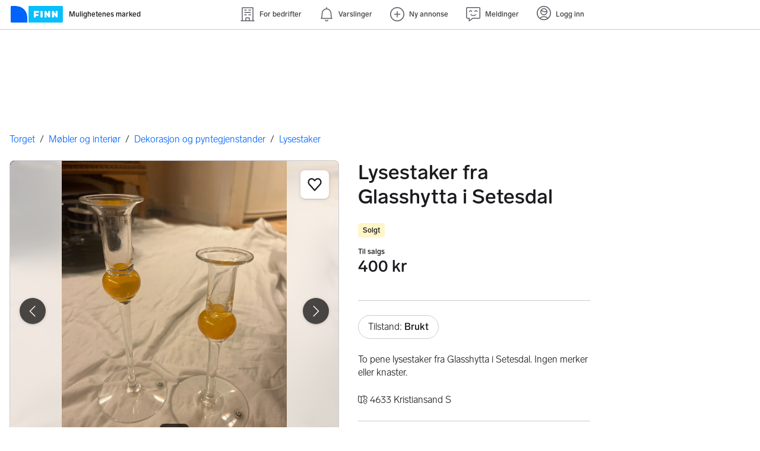

--- FILE ---
content_type: text/html; charset=utf-8
request_url: https://www.finn.no/bap/forsale/ad.html?finnkode=329629156
body_size: 25082
content:
<!doctype html>
  <html lang="nb">
      <head>
          <meta charset="utf-8">
          <meta name="viewport" content="width=device-width, initial-scale=1">
          <title>Lysestaker fra Glasshytta i Setesdal | FINN-torget</title>
          <link rel="preconnect" href="https://images.finncdn.no">
          <style>@media(scripting: enabled){[data-await-elements]{display: none !important;}}</style>
          <link rel="preload" href="https://assets.finn.no/pkg/@warp-ds/fonts/v1/FINNTypeAlleTegn-Light.woff2" as="font" type="font/woff2" crossorigin>
          <link rel="preload" href="https://assets.finn.no/pkg/@warp-ds/fonts/v1/FINNTypeAlleTegn-Medium.woff2" as="font" type="font/woff2" crossorigin>
          <link rel="stylesheet" href="https://assets.finn.no/pkg/@warp-ds/fonts/v1/finn-no.css" crossorigin>
          <link rel="stylesheet" href="https://assets.finn.no/pkg/@warp-ds/css/v2/tokens/finn-no.css" crossorigin>
          <link rel="stylesheet" href="https://assets.finn.no/pkg/@warp-ds/css/v2/resets.css" crossorigin>
          <link rel="stylesheet" href="https://assets.finn.no/pkg/@warp-ds/css/v2/components.css" crossorigin>
          <link href="https://assets.finn.no/pkg/recommerce-item-page/1.0.1525/assets/entry.css" crossorigin media="all" type="text/css" rel="stylesheet">
          <link href="https://assets.finn.no/pkg/advertising-podlet/0.0.1174/client/index.css" crossorigin media="all" type="text/css" rel="stylesheet">
          <meta name="nmp:tracking:aurora" content="0"><meta name="nmp:tracking:brand" content="finn"><meta name="nmp:tracking:app-name" content="recommerce-item-page"><meta property="mbl:login" content="0">
          
          
          <script>(function(w,d,s,l,i){w[l]=w[l]||[];w[l].push({'gtm.start':
      new Date().getTime(),event:'gtm.js'});var f=d.getElementsByTagName(s)[0],
      j=d.createElement(s),dl=l!='dataLayer'?'&l='+l:'';j.async=true;j.src=
      'https://www.googletagmanager.com/gtm.js?id='+i+dl;f.parentNode.insertBefore(j,f);
      })(window,document,'script','dataLayer','GTM-T94FZCQF');</script>
      
          
          <script src="https://assets.finn.no/pkg/@borealis/await-elements/v1/await-elements-init.js" type="module" crossorigin defer></script>
        <script src="https://assets.finn.no/npm/@lit-labs/ssr-client/v1/lit-element-hydrate-support.js" type="module" crossorigin defer></script>
          
          
        <link rel="alternate" hreflang=nb href="https://www.finn.no/bap/forsale/ad.html?finnkode=329629156" />
        <meta name="robots" content="noindex" />
        
        
    
          
          <link href="https://static.finncdn.no/_c/common-browserbundle/v5.0.0/main.min.js" crossorigin as="script" rel="preload">
          <link href="https://assets.finn.no/pkg/recommerce-item-page/1.0.1525/entry.client.js" crossorigin as="script" rel="preload">
          <link href="https://assets.finn.no/pkg/advertising-podlet/0.0.1174/client/client.js" crossorigin as="script" rel="preload">
          <link href="https://assets.finn.no/pkg/broadcast-podlet/1.0.48/main.js" crossorigin as="script" rel="preload">
          <link href="https://assets.finn.no/pkg/footer/1.1.176/footer.js" crossorigin as="script" rel="preload">
          <link href="https://assets.finn.no/pkg/topbar/1.0.415/header.js" crossorigin as="script" rel="preload">
          <link href="https://assets.finn.no/pkg/login-refresh/1.0.94/esm.js" crossorigin as="script" rel="preload">
          <link href="https://assets.finn.no/pkg/contact-button-podlet/1.0.119/index.js" crossorigin as="script" rel="preload">
          <link href="https://assets.finn.no/pkg/recommerce-recommendations-podlet/0.0.302/entry.client.js" crossorigin as="script" rel="preload">
          <link href="https://assets.finn.no/pkg/recommerce-suggestions-podlet/0.0.183/entry.client.js" crossorigin as="script" rel="preload">
          <link rel="canonical" href="https://www.finn.no/bap/forsale/ad.html?finnkode=329629156">
          <meta name="description" content="To pene lysestaker fra Glasshytta i Setesdal. Ingen merker eller knaster.">
          <meta property="og:site_name" content="FINN.no">
          <meta property="og:type" content="website">
          <meta property="og:image" content="https://images.finncdn.no/dynamic/1280w/2023/11/vertical-0/21/6/329/629/156_2056021819.jpg">
          <meta property="og:image:width" content="4032">
          <meta property="og:image:height" content="3024">
          <meta property="og:title" content="Lysestaker fra Glasshytta i Setesdal | FINN-torget">
          <meta property="og:description" content="To pene lysestaker fra Glasshytta i Setesdal. Ingen merker eller knaster.">
          <meta property="og:url" content="https://www.finn.no/bap/forsale/ad.html?finnkode=329629156">
          <meta property="og:locale" content="nb">
          <link rel="icon" href="/favicon.ico">
<link rel="icon" href="/favicon-t-192x192.png" sizes="192x192">
<link rel="apple-touch-icon" href="/apple-touch-icon-180x180.png">
          <link rel="manifest" href="/manifest.json">
          <meta name="twitter:card" content="summary_large_image">
          <meta name="twitter:site" content="@FINN_no">
          <meta name="apple-itunes-app" content="app-id=526541908,affiliate-data=pt=295309&amp;ct=smart-app-banner">
      </head>
      <body>
          <noscript><iframe src="https://www.googletagmanager.com/ns.html?id=GTM-T94FZCQF"
      height="0" width="0" style="display:none;visibility:hidden"></iframe></noscript>
          
        <podium-layout>
            <template shadowrootmode="open">
            <link rel="stylesheet" href="https://assets.finn.no/pkg/@warp-ds/fonts/v1/finn-no.css" /><link rel="stylesheet" href="https://assets.finn.no/pkg/@warp-ds/css/v2/tokens/finn-no.css" /><link rel="stylesheet" href="https://assets.finn.no/pkg/@warp-ds/css/v2/resets.css" /><link rel="stylesheet" href="https://assets.finn.no/pkg/@warp-ds/css/v2/components.css" />
                <link href="https://assets.finn.no/pkg/recommerce-item-page/1.0.1525/assets/entry.css" media="all" type="text/css" rel="stylesheet" /><link href="https://assets.finn.no/pkg/advertising-podlet/0.0.1174/client/index.css" media="all" type="text/css" rel="stylesheet" />
                
        <div id="app" data-await-elements="finn-topbar,finn-footer"><link rel="preload" as="image" imageSrcSet="https://images.finncdn.no/dynamic/1600w/2023/11/vertical-0/21/6/329/629/156_2056021819.jpg 1600w,https://images.finncdn.no/dynamic/1280w/2023/11/vertical-0/21/6/329/629/156_2056021819.jpg 1280w,https://images.finncdn.no/dynamic/960w/2023/11/vertical-0/21/6/329/629/156_2056021819.jpg 960w,https://images.finncdn.no/dynamic/640w/2023/11/vertical-0/21/6/329/629/156_2056021819.jpg 640w,https://images.finncdn.no/dynamic/320w/2023/11/vertical-0/21/6/329/629/156_2056021819.jpg 320w,https://images.finncdn.no/dynamic/142w/2023/11/vertical-0/21/6/329/629/156_2056021819.jpg 142w" imageSizes="(min-width: 1020px) 980px"/><link rel="preload" as="image" imageSrcSet="https://images.finncdn.no/dynamic/1600w/2023/11/vertical-0/21/6/329/629/156_84974956.jpg 1600w,https://images.finncdn.no/dynamic/1280w/2023/11/vertical-0/21/6/329/629/156_84974956.jpg 1280w,https://images.finncdn.no/dynamic/960w/2023/11/vertical-0/21/6/329/629/156_84974956.jpg 960w,https://images.finncdn.no/dynamic/640w/2023/11/vertical-0/21/6/329/629/156_84974956.jpg 640w,https://images.finncdn.no/dynamic/320w/2023/11/vertical-0/21/6/329/629/156_84974956.jpg 320w,https://images.finncdn.no/dynamic/142w/2023/11/vertical-0/21/6/329/629/156_84974956.jpg 142w" imageSizes="(min-width: 1020px) 980px"/><link rel="preload" as="image" href="https://images.finncdn.no/dynamic/220x220c/profile_placeholders/default"/><a href="#ad-start-link" class="skiplink">Gå til annonsen</a><slot name="header"></slot><slot name="advertising"></slot><main class="page-container"><slot name="broadcast"></slot><div class="mb-32 skiplink-target" id="ad-start-link"><div class="flex justify-between gap-x-20 py-8"><div style="overflow:hidden;text-overflow:ellipsis;white-space:nowrap;min-width:0"><nav aria-labelledby="breadCrumbLabel" id="breadcrumbs"><h2 id="breadCrumbLabel" class="sr-only">Her er du</h2><div class="flex space-x-8"><a href="/recommerce/forsale/search" class="s-text-link">Torget</a><span class="select-none s-icon">/</span><a href="/recommerce/forsale/search?category=0.78" class="s-text-link">Møbler og interiør</a><span class="select-none s-icon">/</span><a href="/recommerce/forsale/search?sub_category=1.78.5222" class="s-text-link">Dekorasjon og pyntegjenstander</a><span class="select-none s-icon">/</span><a href="/recommerce/forsale/search?product_category=2.78.5222.240" class="s-text-link">Lysestaker</a></div></nav></div></div><div class="md:grid md:gap-32 lg:grid-cols-[1fr_40%] pt-16 mb-32" id="disable-links-wrapper"><div class="mb-32 lg:mb-0"><section aria-labelledby="image-gallery-heading" data-testid="image-gallery" class=" lg:sticky lg:top-80"><h2 class="sr-only" id="image-gallery-heading">Bildegalleri</h2><div class="flex flex-col"><div class="relative"><button aria-label="Gå til fullskjermmodus" class="pointer-events-none absolute w-full h-full focus:outline-offset-2 focus:rounded-6 focus:s-outline-focus bg-transparent z-10"></button><div class="relative flex h-full overflow-hidden rounded-8 border" aria-label=". Bilde 1 av 3"><button class="darkButton s-text-inverted absolute z-10 transform top-1/2 -translate-y-1/2 rounded-full shadow-s !p-10 left-16 p-10       py-12 px-16 text-m leading-[24] border-0 rounded-4 font-bold focusable justify-center transition-colors ease-in-out s-text bg-transparent hover:s-bg-hover active:s-bg-active      max-w-max" aria-label="Vis forrige bilde" type="button" role="button"><svg xmlns="http://www.w3.org/2000/svg" width="24" height="24" fill="none" viewBox="0 0 24 24"><title>Pil til venstre</title><path stroke="currentColor" stroke-linecap="round" stroke-linejoin="round" stroke-width="1.5" d="m15.75 20.625-8.25-8.25 8.25-8.25"></path></svg></button><div class="absolute z-10 flex justify-center left-0 right-0 mx-10 text-center bottom-24 font-normal" style="pointer-events:none"><div class="max-w-full rounded-8 p-8 flex s-text-inverted" style="background-color:rgba(0, 0, 0, 0.7)"><div>(1/3)</div></div></div><button class="darkButton s-text-inverted absolute z-10 transform top-1/2 -translate-y-1/2 rounded-full shadow-s !p-10 right-16 p-10       py-12 px-16 text-m leading-[24] border-0 rounded-4 font-bold focusable justify-center transition-colors ease-in-out s-text bg-transparent hover:s-bg-hover active:s-bg-active      max-w-max" aria-label="Vis neste bilde" data-testid="next-image" type="button" role="button"><svg xmlns="http://www.w3.org/2000/svg" width="24" height="24" fill="none" viewBox="0 0 24 24"><title>Pil til høyre</title><path stroke="currentColor" stroke-linecap="round" stroke-linejoin="round" stroke-width="1.5" d="m8.25 20.625 8.25-8.25-8.25-8.25"></path></svg></button><button aria-haspopup="dialog" aria-pressed="false" class="inline-flex items-center justify-center flex-row-reverse  absolute top-16 right-16 p-12 z-10 s-bg rounded-8! shadow-s hover:s-bg-primary-subtle-hover     min-h-[44px] min-w-[44px] text-m leading-[24] p-4 rounded-full border-0 inline-flex items-center justify-center hover:bg-clip-padding font-bold focusable justify-center transition-colors ease-in-out s-icon hover:s-icon-hover active:s-icon-active bg-transparent hover:bg-[--w-color-button-pill-background-hover] active:bg-[--w-color-button-pill-background-active]    max-w-max" type="button" role="button"><span class="ml-14 sr-only">Legg til som favoritt.</span><svg aria-label="Ikon med hjerteomriss" xmlns="http://www.w3.org/2000/svg" width="24" height="24" fill="none" viewBox="0 0 16 16"><path fill="none" stroke="currentColor" stroke-linecap="round" stroke-linejoin="round" stroke-width="1.5" d="M8.002 14.5 2.035 7.892a3.888 3.888 0 0 1-.99-2.057 3.93 3.93 0 0 1 .328-2.267v0A3.528 3.528 0 0 1 2.415 2.23a3.425 3.425 0 0 1 1.532-.682 3.39 3.39 0 0 1 1.667.131 3.454 3.454 0 0 1 1.412.914l.976 1.035.974-1.034c.39-.418.875-.731 1.412-.913a3.39 3.39 0 0 1 1.665-.131 3.43 3.43 0 0 1 1.532.681c.448.352.806.81 1.041 1.336v0c.332.704.447 1.494.329 2.267a3.885 3.885 0 0 1-.99 2.056L8.002 14.5Z"></path></svg></button><div class="rounded-8 absolute w-full h-full" style="backdrop-filter:blur(20px);-webkit-backdrop-filter:blur(20px);background-color:rgba(255, 255, 255, 0.7)"></div><ul class="flex no-scrollbar w-full mb-0" style="scroll-snap-type:x mandatory;overflow-x:scroll;max-height:calc(100vh - 215px)" data-image="https://images.finncdn.no/dynamic/default/2023/11/vertical-0/21/6/329/629/156_2056021819.jpg"><li class="flex shrink-0 w-full h-full bg-center bg-no-repeat bg-cover" style="scroll-snap-align:start;background-image:url(https://images.finncdn.no/dynamic/142w/2023/11/vertical-0/21/6/329/629/156_2056021819.jpg);aspect-ratio:3 / 4"><img class="object-contain object-center cursor-pointer mx-auto " srcSet="https://images.finncdn.no/dynamic/1600w/2023/11/vertical-0/21/6/329/629/156_2056021819.jpg 1600w,https://images.finncdn.no/dynamic/1280w/2023/11/vertical-0/21/6/329/629/156_2056021819.jpg 1280w,https://images.finncdn.no/dynamic/960w/2023/11/vertical-0/21/6/329/629/156_2056021819.jpg 960w,https://images.finncdn.no/dynamic/640w/2023/11/vertical-0/21/6/329/629/156_2056021819.jpg 640w,https://images.finncdn.no/dynamic/320w/2023/11/vertical-0/21/6/329/629/156_2056021819.jpg 320w,https://images.finncdn.no/dynamic/142w/2023/11/vertical-0/21/6/329/629/156_2056021819.jpg 142w" id="image-0" sizes="(min-width: 1020px) 980px" style="z-index:1" alt="Galleribilde" data-src="https://images.finncdn.no/dynamic/960w/2023/11/vertical-0/21/6/329/629/156_2056021819.jpg" data-srcset="https://images.finncdn.no/dynamic/1600w/2023/11/vertical-0/21/6/329/629/156_2056021819.jpg 1600w,https://images.finncdn.no/dynamic/1280w/2023/11/vertical-0/21/6/329/629/156_2056021819.jpg 1280w,https://images.finncdn.no/dynamic/960w/2023/11/vertical-0/21/6/329/629/156_2056021819.jpg 960w,https://images.finncdn.no/dynamic/640w/2023/11/vertical-0/21/6/329/629/156_2056021819.jpg 640w,https://images.finncdn.no/dynamic/320w/2023/11/vertical-0/21/6/329/629/156_2056021819.jpg 320w,https://images.finncdn.no/dynamic/142w/2023/11/vertical-0/21/6/329/629/156_2056021819.jpg 142w" data-testid="image-0"/></li><li class="flex shrink-0 w-full h-full bg-center bg-no-repeat bg-cover" style="scroll-snap-align:start;background-image:url(https://images.finncdn.no/dynamic/142w/2023/11/vertical-0/21/6/329/629/156_84974956.jpg);aspect-ratio:3 / 4"><img class="object-contain object-center cursor-pointer mx-auto " srcSet="https://images.finncdn.no/dynamic/1600w/2023/11/vertical-0/21/6/329/629/156_84974956.jpg 1600w,https://images.finncdn.no/dynamic/1280w/2023/11/vertical-0/21/6/329/629/156_84974956.jpg 1280w,https://images.finncdn.no/dynamic/960w/2023/11/vertical-0/21/6/329/629/156_84974956.jpg 960w,https://images.finncdn.no/dynamic/640w/2023/11/vertical-0/21/6/329/629/156_84974956.jpg 640w,https://images.finncdn.no/dynamic/320w/2023/11/vertical-0/21/6/329/629/156_84974956.jpg 320w,https://images.finncdn.no/dynamic/142w/2023/11/vertical-0/21/6/329/629/156_84974956.jpg 142w" id="image-1" sizes="(min-width: 1020px) 980px" style="z-index:1" alt="Galleribilde" data-src="https://images.finncdn.no/dynamic/960w/2023/11/vertical-0/21/6/329/629/156_84974956.jpg" data-srcset="https://images.finncdn.no/dynamic/1600w/2023/11/vertical-0/21/6/329/629/156_84974956.jpg 1600w,https://images.finncdn.no/dynamic/1280w/2023/11/vertical-0/21/6/329/629/156_84974956.jpg 1280w,https://images.finncdn.no/dynamic/960w/2023/11/vertical-0/21/6/329/629/156_84974956.jpg 960w,https://images.finncdn.no/dynamic/640w/2023/11/vertical-0/21/6/329/629/156_84974956.jpg 640w,https://images.finncdn.no/dynamic/320w/2023/11/vertical-0/21/6/329/629/156_84974956.jpg 320w,https://images.finncdn.no/dynamic/142w/2023/11/vertical-0/21/6/329/629/156_84974956.jpg 142w"/></li><li class="flex shrink-0 w-full h-full bg-center bg-no-repeat bg-cover" style="scroll-snap-align:start;background-image:url(https://images.finncdn.no/dynamic/142w/2023/11/vertical-0/21/6/329/629/156_860783490.jpg);aspect-ratio:3 / 4"><img class="object-contain object-center cursor-pointer mx-auto " srcSet="https://images.finncdn.no/dynamic/1600w/2023/11/vertical-0/21/6/329/629/156_860783490.jpg 1600w,https://images.finncdn.no/dynamic/1280w/2023/11/vertical-0/21/6/329/629/156_860783490.jpg 1280w,https://images.finncdn.no/dynamic/960w/2023/11/vertical-0/21/6/329/629/156_860783490.jpg 960w,https://images.finncdn.no/dynamic/640w/2023/11/vertical-0/21/6/329/629/156_860783490.jpg 640w,https://images.finncdn.no/dynamic/320w/2023/11/vertical-0/21/6/329/629/156_860783490.jpg 320w,https://images.finncdn.no/dynamic/142w/2023/11/vertical-0/21/6/329/629/156_860783490.jpg 142w" id="image-2" sizes="(min-width: 1020px) 980px" style="z-index:1" alt="Galleribilde" loading="lazy" data-src="https://images.finncdn.no/dynamic/960w/2023/11/vertical-0/21/6/329/629/156_860783490.jpg" data-srcset="https://images.finncdn.no/dynamic/1600w/2023/11/vertical-0/21/6/329/629/156_860783490.jpg 1600w,https://images.finncdn.no/dynamic/1280w/2023/11/vertical-0/21/6/329/629/156_860783490.jpg 1280w,https://images.finncdn.no/dynamic/960w/2023/11/vertical-0/21/6/329/629/156_860783490.jpg 960w,https://images.finncdn.no/dynamic/640w/2023/11/vertical-0/21/6/329/629/156_860783490.jpg 640w,https://images.finncdn.no/dynamic/320w/2023/11/vertical-0/21/6/329/629/156_860783490.jpg 320w,https://images.finncdn.no/dynamic/142w/2023/11/vertical-0/21/6/329/629/156_860783490.jpg 142w"/></li></ul></div></div><div class="relative mt-16"><ul class="mb-0 no-scrollbar overflow-x-scroll flex py-2 items-center shrink-0" style="max-width:536px"><li class="flex-[0_0_87px] flex justify-center py-6 rounded-6" style="outline:2px solid var(--w-s-color-border-selected);outline-offset:-3px"><button class="!p-0 !border-0 !outline-none hover:cursor  py-10 px-14 text-m leading-[24] border-2 rounded-8 font-bold focusable justify-center transition-colors ease-in-out s-text-link s-border s-bg hover:s-bg-hover hover:s-border-hover active:s-bg-active           max-w-max" type="button" role="button"><img src="https://images.finncdn.no/dynamic/142w/2023/11/vertical-0/21/6/329/629/156_2056021819.jpg" height="75px" width="75px" class="object-cover rounded-2" style="aspect-ratio:1/1;outline:1px solid rgba(0,0,0,0.1)" loading="lazy" alt="Miniatyrgalleribilde"/></button></li><li class="flex-[0_0_87px] flex justify-center py-6 rounded-6" style="outline-offset:-3px"><button class="!p-0 !border-0 !outline-none hover:cursor  py-10 px-14 text-m leading-[24] border-2 rounded-8 font-bold focusable justify-center transition-colors ease-in-out s-text-link s-border s-bg hover:s-bg-hover hover:s-border-hover active:s-bg-active           max-w-max" type="button" role="button"><img src="https://images.finncdn.no/dynamic/142w/2023/11/vertical-0/21/6/329/629/156_84974956.jpg" height="75px" width="75px" class="object-cover rounded-2" style="aspect-ratio:1/1;outline:1px solid rgba(0,0,0,0.1)" loading="lazy" alt="Miniatyrgalleribilde"/></button></li><li class="flex-[0_0_87px] flex justify-center py-6 rounded-6" style="outline-offset:-3px"><button class="!p-0 !border-0 !outline-none hover:cursor  py-10 px-14 text-m leading-[24] border-2 rounded-8 font-bold focusable justify-center transition-colors ease-in-out s-text-link s-border s-bg hover:s-bg-hover hover:s-border-hover active:s-bg-active           max-w-max" type="button" role="button"><img src="https://images.finncdn.no/dynamic/142w/2023/11/vertical-0/21/6/329/629/156_860783490.jpg" height="75px" width="75px" class="object-cover rounded-2" style="aspect-ratio:1/1;outline:1px solid rgba(0,0,0,0.1)" loading="lazy" alt="Miniatyrgalleribilde"/></button></li></ul></div></div></section></div><div><h1 class="break-words mb-24" data-testid="object-title">Lysestaker fra Glasshytta i Setesdal</h1><div class="badge--warning font-bold mb-16">Solgt</div><div class="mb-16"><div class="mb-24"><h2 class="m-0 text-xs s-text">Til salgs</h2><p class="m-0 h2">400 kr</p></div><section class="flex flex-col gap-12"><finn-contact-button data-testid="finn-contact-button"></finn-contact-button></section></div><section class="flex flex-col border-t py-24" aria-labelledby="item-description-heading"><h2 class="sr-only" id="item-description-heading">Beskrivelse av varen</h2><section class="flex gap-8 flex-wrap mb-24" aria-label="Nøkkelinfo"><span class="flex gap-8 border rounded-full py-8 px-16 "><p class="mb-0">Tilstand<!-- -->: <b>Brukt</b></p></span></section><section aria-label="Om annonsen" data-testid="description" class="about-section "><div class="import-decoration relative about-section-default"><div class="whitespace-pre-wrap"><p>To pene lysestaker fra Glasshytta i Setesdal. Ingen merker eller knaster.</p></div></div><div class=""><div class="hidden"><button class="flex items-center p-4      py-10 px-14 text-m leading-[24] border-0 rounded-8 font-bold focusable justify-center transition-colors ease-in-out bg-transparent s-text-link hover:s-bg-hover active:s-bg-active       max-w-max" data-testid="toggle-description" data-preview-dont-disable="true" type="button" role="button"><svg xmlns="http://www.w3.org/2000/svg" width="16" height="16" fill="none" viewBox="0 0 16 16"><title>Pluss tegn</title><path stroke="currentColor" stroke-linecap="round" stroke-linejoin="round" stroke-width="1.5" d="M2.5 8h11M8 2.5v11"></path></svg> <!-- -->Vis hele beskrivelsen</button><span class="sr-only">NB: Knappen for å vise hele beskrivelsen har kun en visuell effekt.</span></div></div></section><span class="mt-16 flex"><svg xmlns="http://www.w3.org/2000/svg" width="16" height="16" fill="none" viewBox="0 0 16 16" class="mt-[3]"><title>Kart</title><path stroke="currentColor" stroke-linecap="round" d="m7.75 12.19-2.16.864a.67.67 0 0 1-.495 0l-4.148-1.66a.67.67 0 0 1-.42-.618V1.86c0-.472.477-.794.915-.62l3.653 1.462a.67.67 0 0 0 .495 0L9.91.974a.67.67 0 0 1 .495 0l4.148 1.66c.253.1.42.346.42.619v2.919"></path><path stroke="currentColor" stroke-linecap="round" stroke-linejoin="round" d="M5.342 2.801v10.111m4.816-11.555V5.69"></path><path stroke="currentColor" d="M14.972 10.264c0 1.596-2.738 4.815-2.889 4.815s-2.889-3.22-2.889-4.815a2.889 2.889 0 1 1 5.778 0Z"></path><path stroke="currentColor" stroke-linecap="round" d="M11.666 10.666h1"></path></svg> <span data-testid="object-address">4633 Kristiansand S</span></span></section><h2 class="sr-only">Brukerprofil</h2><div class="border-t pb-24 pt-24 space-y-16"><div class="flex space-x-16"><img aria-label="Standard profilbilde." class="w-[54] h-[54] rounded-full" role="img" src="https://images.finncdn.no/dynamic/220x220c/profile_placeholders/default"/><div><p class="text-body">Du må være logget inn for å se brukerprofiler og sende meldinger.</p><a href="/auth/login" class="   text-xs py-6 px-16 border-2 rounded-8 font-bold focusable justify-center transition-colors ease-in-out s-text-link s-border s-bg hover:s-bg-hover hover:s-border-hover active:s-bg-active         inline-block active:no-underline hover:no-underline focus:no-underline text-center max-w-max" role="button">Logg inn</a></div></div></div><section class="border-t pt-24" aria-labelledby="item-meta-data-heading"><h2 class="sr-only" id="item-meta-data-heading">Annonsens metadata</h2><button type="button" class="      p-0 text-m leading-[24] bg-transparent focusable ease-in-out inline active:underline hover:underline focus:underline s-text-link  max-w-max" role="link"><div class="flex gap-6 pl-0 pb-8 items-center" data-testid="share-ad-details"><svg xmlns="http://www.w3.org/2000/svg" width="16px" height="16px" fill="none" viewBox="0 0 16 16"><title>Dele ikon</title><path stroke="currentColor" stroke-linecap="round" stroke-linejoin="round" d="M15.333 3.667H9a1 1 0 0 0-1 1v3.666"></path><path stroke="currentColor" stroke-linecap="round" stroke-linejoin="round" d="m12.707 6.621 2.627-2.954L12.707.712"></path><path stroke="currentColor" stroke-linecap="round" stroke-linejoin="round" d="M15.333 8.667v4.666a2 2 0 0 1-2 2H2.667a2 2 0 0 1-2-2V2.667a2 2 0 0 1 2-2H6"></path></svg><p class="mb-0">Del annonse</p></div></button><section class="mb-8" data-testid="object-info"><p>Sist endret<!-- -->: <!-- -->22.11.2023 kl. 19:40<!-- --> ・<!-- --> <!-- -->FINN-kode<!-- -->: <!-- -->329629156</p></section><a href="/report/item/329629156" rel="nofollow">Rapporter annonse</a></section></div></div><div class="mt-16"><slot name="suggestions"></slot></div><div class="mt-16"><slot name="recommendations"></slot></div><div class="hidden"><slot name="contactButton"></slot></div></div></main><slot name="consent"></slot><slot name="footer"></slot><slot name="loginRefresh"></slot><script>window.__staticRouterHydrationData = JSON.parse("{\"loaderData\":{\"root\":{\"appConfig\":{\"brand\":\"FINN\",\"development\":false,\"isMobile\":false,\"locale\":\"nb\",\"loggedIn\":false,\"twitterProfile\":\"Finn_no\",\"urls\":{\"airpodsWarningUrl\":\"https://hjelpesenter.finn.no/hc/no/articles/22646281334034-Sjekk-dette-n%C3%A5r-du-kj%C3%B8per-AirPods\",\"apiPath\":\"/recommerce-item-page/api\",\"favoriteBaseUrl\":\"/favorite-frontend-api\",\"imageCdnUrl\":\"https://images.finncdn.no\",\"makeOffer\":\"/bap/kjop/ny?finnkode=\",\"siteUrl\":\"https://www.finn.no\"}},\"experiments\":{},\"featureToggles\":{\"airpodsWarning\":true},\"podlets\":{\"advertising\":{},\"broadcast\":{},\"companyProfile\":null,\"companyProfileMobile\":null,\"consent\":{},\"contactButton\":null,\"createOfferButton\":null,\"footer\":{},\"followCompany\":null,\"header\":{},\"loginRefresh\":{},\"pfBananaStand\":null,\"pfFinanceLinks\":null,\"recommendations\":null,\"suggestions\":null,\"globalSearch\":null}},\"item-bap\":{\"isPreview\":false,\"itemData\":{\"title\":\"Lysestaker fra Glasshytta i Setesdal\",\"location\":{\"position\":{\"lat\":58.172122755886974,\"lng\":8.031621893629206,\"links\":{\"norortho\":{\"uri\":\"https://www.finn.no/map?adId=329629156\u0026lat=58.172122755886974\u0026lon=8.031621893629206\u0026zoom=12\u0026postalCode=4633\",\"title\":\"Flyfoto\"},\"finnhybrid\":{\"uri\":\"https://www.finn.no/map?adId=329629156\u0026lat=58.172122755886974\u0026lon=8.031621893629206\u0026zoom=12\u0026postalCode=4633\",\"title\":\"Hybridkart\"},\"finnvector\":{\"uri\":\"https://www.finn.no/map?adId=329629156\u0026lat=58.172122755886974\u0026lon=8.031621893629206\u0026zoom=12\u0026postalCode=4633\",\"title\":\"Stort kart\"}},\"accuracy\":5,\"mapImage\":\"https://maptiles.finncdn.no/staticmap?lat=58.172122755886974\u0026lng=8.031621893629206\u0026zoom=12\u0026size=400x300\u0026maptype=norwayVector\u0026showPin=false\"},\"postalCode\":\"4633\",\"postalName\":\"Kristiansand S\",\"countryCode\":\"NO\",\"countryName\":\"Norge\"},\"extras\":[{\"id\":\"condition\",\"label\":\"Tilstand\",\"value\":\"Brukt\"}],\"anonymous\":false,\"meta\":{\"adId\":\"329629156\",\"ownerId\":837147142,\"userOwner\":true,\"hasBeenPublished\":true,\"edited\":\"2023-11-22T19:40:19.829552+01:00\",\"schemaName\":\"bap-sell\",\"isInactive\":true,\"isLegacySchema\":true,\"isOwnAd\":false,\"shouldIndex\":false},\"isPrivateDealer\":false,\"price\":400,\"category\":{\"id\":240,\"value\":\"Lysestaker\",\"parent\":{\"id\":5222,\"value\":\"Dekorasjon og pyntegjenstander\",\"parent\":{\"id\":78,\"value\":\"Møbler og interiør\"}}},\"images\":[{\"uri\":\"https://images.finncdn.no/dynamic/default/2023/11/vertical-0/21/6/329/629/156_2056021819.jpg\",\"width\":4032,\"height\":3024},{\"uri\":\"https://images.finncdn.no/dynamic/default/2023/11/vertical-0/21/6/329/629/156_84974956.jpg\",\"width\":4032,\"height\":3024},{\"uri\":\"https://images.finncdn.no/dynamic/default/2023/11/vertical-0/21/6/329/629/156_860783490.jpg\",\"width\":4032,\"height\":3024}],\"disposed\":true,\"disposedText\":\"Solgt\",\"adViewTypeLabel\":\"Til salgs\",\"description\":\"To pene lysestaker fra Glasshytta i Setesdal. Ingen merker eller knaster.\",\"isWebstore\":false},\"meta\":{\"title\":\"Lysestaker fra Glasshytta i Setesdal | FINN-torget\",\"description\":\"To pene lysestaker fra Glasshytta i Setesdal. Ingen merker eller knaster.\",\"canonical\":\"https://www.finn.no/bap/forsale/ad.html?finnkode=329629156\",\"image\":{\"uri\":\"https://images.finncdn.no/dynamic/1280w/2023/11/vertical-0/21/6/329/629/156_2056021819.jpg\",\"height\":3024,\"width\":4032},\"robots\":\"noindex\"},\"jsonLd\":null,\"podlets\":{\"advertising\":null,\"broadcast\":null,\"companyProfile\":null,\"companyProfileMobile\":null,\"consent\":null,\"contactButton\":{},\"createOfferButton\":null,\"footer\":null,\"followCompany\":null,\"header\":null,\"loginRefresh\":null,\"pfBananaStand\":null,\"pfFinanceLinks\":null,\"recommendations\":{},\"suggestions\":{},\"globalSearch\":null},\"profileData\":null,\"transactableData\":{\"transactable\":false,\"sellerPaysShipping\":false,\"buyNow\":false,\"eligibleForShipping\":false},\"transactableUiData\":{\"sections\":{\"sidebar\":{\"notOptedIn\":{\"tradeType\":\"SELL\",\"tradeTypeText\":\"Til salgs\",\"priceText\":\"400 kr\",\"actions\":{\"sendMessage\":{\"text\":\"Send melding\",\"disabled\":false}}}}}}}},\"actionData\":null,\"errors\":null}");</script></div>
    
            </template>
            <div slot="advertising">
    
  <script id="advertising-initial-state" type="application/json">
    {"env":"prod","logSessionId":"c9429428-3efa-464c-b23d-59fe75ee4615","unleashFeatures":{"killswitch":{"feature":"killswitch","id":"advertising-podlet.killswitch","abtest":false,"enabled":false},"disableAfsPlacements":{"feature":"disableAfsPlacements","id":"advertising-podlet.disableAfsPlacements","abtest":false,"enabled":false},"enableGam":{"feature":"enableGam","id":"advertising-podlet.enableGam","abtest":false,"enabled":true},"enableGamTestCampaign":{"feature":"enableGamTestCampaign","id":"advertising-podlet.enableGamTestCampaign","abtest":false,"enabled":false},"disableAdvertisingConfigApi":{"feature":"disableAdvertisingConfigApi","id":"advertising-podlet.disableAdvertisingConfigApi","abtest":false,"enabled":false},"enableGamPrebid":{"feature":"enableGamPrebid","id":"advertising-podlet.enableGamPrebid","abtest":false,"enabled":true},"enableBrandMetricsScript":{"feature":"enableBrandMetricsScript","id":"advertising-podlet.enableBrandMetricsScript","abtest":false,"enabled":true},"enableGamLazyLoading":{"feature":"enableGamLazyLoading","id":"advertising-podlet.enableGamLazyLoading","abtest":false,"enabled":true},"overrideAfsPubId":{"feature":"overrideAfsPubId","id":"advertising-podlet.overrideAfsPubId","abtest":false,"enabled":true},"enableGlobalPrebidConfigs":{"feature":"enableGlobalPrebidConfigs","id":"advertising-podlet.enableGlobalPrebidConfigs","abtest":false,"enabled":true},"disablePlacementsFinnTravelFront":{"feature":"disablePlacementsFinnTravelFront","id":"advertising-podlet.disablePlacementsFinnTravelFront","abtest":false,"enabled":false},"enableBatchRequestSplit":{"feature":"enableBatchRequestSplit","id":"advertising-podlet.enableBatchRequestSplit","abtest":false,"enabled":true},"afsForNonConsent":{"feature":"afsForNonConsent","id":"advertising-podlet.afsForNonConsent","abtest":false,"enabled":true},"enableTop1Wallpaper":{"feature":"enableTop1Wallpaper","id":"advertising-podlet.enableTop1Wallpaper","abtest":false,"enabled":false}},"amplitudeExperiments":{"experiments":{},"payloads":{}},"baseUrl":"https://www.finn.no/recommerce-item-page/podium-resource/advertising","config":{"brand":"finn","deviceType":"desktop","vertical":"recommerce","pageType":"object","subvertical":null,"adServer":{"afs":null,"gam":{"networkId":"23167417479","targeting":[{"key":"consent","value":["0"]},{"key":"id","value":["329629156"]},{"key":"vertical","value":["recommerce"]},{"key":"recom_cat_1","value":["78"]},{"key":"recom_cat_2","value":["78.5222"]},{"key":"recom_cat_3","value":["78.5222.240"]},{"key":"is_logged_in","value":["false"]},{"key":"device","value":["desktop"]},{"key":"page","value":["object"]}],"adUnitName":"finn-recommerce","contentUrl":null},"prebid":{"targeting":[{"key":"consent","value":["0"]},{"key":"id","value":["329629156"]},{"key":"vertical","value":["recommerce"]},{"key":"recom_cat_1","value":["78"]},{"key":"recom_cat_2","value":["78.5222"]},{"key":"recom_cat_3","value":["78.5222.240"]},{"key":"is_logged_in","value":["false"]},{"key":"device","value":["desktop"]},{"key":"page","value":["object"]}]}},"placements":[{"adServer":{"type":"gam","config":{"path":"/23167417479/finn-recommerce/wde/object/left_1","mediaTypes":[{"type":"display","width":180,"height":701}]}},"intermingle":{"grid":null,"list":null},"placementId":"advt_left_1"},{"adServer":{"type":"gam","config":{"path":"/23167417479/finn-recommerce/wde/object/recirc_middle_1","mediaTypes":[{"type":"native"}]}},"intermingle":{"grid":null,"list":null},"placementId":"advt_recirc_middle_1"},{"adServer":{"type":"gam","config":{"path":"/23167417479/finn-recommerce/wde/object/right_1","mediaTypes":[{"type":"display","width":160,"height":600},{"type":"display","width":180,"height":500},{"type":"display","width":180,"height":700},{"type":"display","width":200,"height":600},{"type":"display","width":300,"height":600}]}},"intermingle":{"grid":null,"list":null},"placementId":"advt_right_1"},{"adServer":{"type":"gam","config":{"path":"/23167417479/finn-recommerce/wde/object/top_1","mediaTypes":[{"type":"display","width":728,"height":90},{"type":"display","width":928,"height":120},{"type":"display","width":980,"height":150},{"type":"display","width":1010,"height":150}]}},"intermingle":{"grid":null,"list":null},"placementId":"advt_top_1"},{"adServer":{"type":"gam","config":{"path":"/23167417479/finn-recommerce/wde/object/wallpaper","mediaTypes":[{"type":"display","width":1,"height":1}]}},"intermingle":{"grid":null,"list":null},"placementId":"advt_wallpaper"}],"consent":"rejected","searchKey":"SEARCH_ID_BAP_COMMON"},"locale":"nb"}
  </script>
    <script>(()=>{(window.googletag??={}).cmd??=[]})();</script>
<script>(()=>(window.relevantDigital??={}).cmd??=[])();</script>
<script async="async" id="advt-script-relevant-digital-gam" src="https://schibstedno-cdn.relevant-digital.com/static/tags/674841ca854373f8fc57d8d9.js"></script>
<script async="async" id="advt-script-gam" src="https://securepubads.g.doubleclick.net/tag/js/gpt.js" defer="defer"></script>

    
  <!-- Keep this up here because it will be fixed, and should not have a relative parent. This DIV is styled from a GAM Wallpaper Creative and does not need to exist here.
  It will be created by the Creative if it doesn't exist. However, it is nice to have it here for understanding what it does -->
  <div id="wallpaper-container"></div>

  <div class='banners page-container' style='background-color: transparent;'>



    <div class="banners__wallpaper">
      
  <advt-component placementId="advt_wallpaper">
    <div id="advt_wallpaper--container" slot="advt_wallpaper--slot"></div>
  </advt-component>

    </div>

    <div class="banners__left">
      <div class="banners__sticky-container">

        <div class="banners__sticky--1">
          <div class="banners__skyscraper">
            
  <advt-component placementId="advt_left_1">
    <div id="advt_left_1--container" slot="advt_left_1--slot"></div>
  </advt-component>

          </div>
        </div>


      </div>
    </div>


    <div id="banner-top-container" style="min-height: 150px;" class="banners__top">
      
  <advt-component placementId="advt_top_1">
    <div id="advt_top_1--container" slot="advt_top_1--slot"></div>
  </advt-component>

    </div>

    <div class="banners__right">
      <div class="banners__sticky-container">

        <div class="banners__sticky--1">
          <div class="banners__skyscraper">
              
  <advt-component placementId="advt_right_1">
    <div id="advt_right_1--container" slot="advt_right_1--slot"></div>
  </advt-component>

          </div>
        </div>


      </div>
    </div>
  </div>

  <advt-dev-tool></advt-dev-tool>
  </div><div slot="broadcast">
<style>broadcast-podlet-isolated:not(:defined) > template[shadowrootmode] ~ *  {opacity:0;visibility:hidden;}</style>
<broadcast-podlet-isolated>
  <template shadowrootmode="open">
    <style>@import url('https://assets.finn.no/pkg/@warp-ds/css/v2/resets.css');@import url('https://assets.finn.no/pkg/@warp-ds/css/v2/components.css');
    </style>
    <script type="application/json" id="broadcast-props">{"api":"https://www.finn.no/broadcasts","url":"http://www.finn.no/bap/forsale/ad.html?finnkode=329629156"}</script><section id="broadcast"></section>
  </template>
</broadcast-podlet-isolated>
<script>(()=>{function e(d){HTMLTemplateElement.prototype.hasOwnProperty("shadowRootMode")||d.querySelectorAll("template[shadowrootmode]").forEach(o=>{let n=o.getAttribute("shadowrootmode"),s=o.hasAttribute("shadowrootdelegatesfocus"),t=o.parentNode.attachShadow({mode:n,delegatesFocus:s});t.appendChild(o.content),o.remove(),e(t)})}var r;(r=document.currentScript)!=null&&r.previousElementSibling&&e(document.currentScript.previousElementSibling);})();
</script></div><div slot="consent"><script defer src="/sourcepoint/v5.js"></script></div><div slot="footer"><!--lit-part TDROnuXNr4I=--><!--lit-node 0--><finn-footer
                
                
                
                
                
                
                
                
                
            ><template shadowroot="open" shadowrootmode="open"><style>@import url('https://assets.finn.no/pkg/@warp-ds/css/v2/resets.css');@import url('https://assets.finn.no/pkg/@warp-ds/css/v2/components.css');
            .z-20 {
                z-index: 20;
            }

            .pageholder {
                margin: 0;
                padding: 0;
            }

            .vend-logo {
                display: flex;
                justify-content: flex-start;
            }

            .vend-logo svg {
                height: 24px;
            }

            .data-controller-banner {
                padding-top: 2rem;
                padding-bottom: 2rem;
                padding-left: 0rem;
                padding-right: 0rem;
            }

            .data-controller-banner-content {
                flex-direction: row;
                justify-content: space-around;
            }

            .data-controller-banner-mobile-text {
                display: none;
            }

            .data-controller-banner-desktop-text {
                display: block;
            }

            @media (min-width: 1300px) {
                .pageholder {
                    padding: 0 15px 0;
                    margin: 0 auto;
                }

                .brand-content {
                    place-self: center !important;
                }
            }

            .content {
                display: -ms-grid;
                display: grid;
                -ms-grid-columns: 33.332% 1fr 1fr 1fr 1fr;
                grid-template-columns: 33.332% 1fr 1fr 1fr 1fr;
                -ms-grid-rows: auto;
                grid-template-rows: auto;
                grid-template-areas:
                    'branding business about privacy support'
                    'divider divider divider divider divider'
                    'social copyrights copyrights copyrights copyrights';
            }

            @media (max-width: 989px) {
                .data-controller-banner-mobile-text {
                    display: block;
                }

                .data-controller-banner-desktop-text {
                    display: none;
                }
                .content {
                    display: block;
                    margin: 0;
                }

                .vend-logo {
                    justify-content: center;

                }

                .vend-logo svg {
                    height: 16px;
                }

                .branding svg {
                    margin: 0 auto 8px;
                }

                .details {
                    max-width: 692px;
                }

                .cookie-settings-btn {
                    display: flex;
                    margin-right: auto;
                    margin-left: auto;
                }

                .data-controller-banner {
                    padding-top: 1.6rem;
                    padding-bottom: 1.6rem;
                    padding-left: 2.4rem;
                    padding-right: 2.4rem;
                }

                .data-controller-banner-content {
                    flex-direction: column;
                }
            }

            .branding {
                grid-area: branding;
            }
            *,:before,:after{--w-rotate:0;--w-rotate-x:0;--w-rotate-y:0;--w-rotate-z:0;--w-scale-x:1;--w-scale-y:1;--w-scale-z:1;--w-skew-x:0;--w-skew-y:0;--w-translate-x:0;--w-translate-y:0;--w-translate-z:0}.text-body{font-size:var(--w-font-size-m);line-height:var(--w-line-height-m)}.text-detail{font-size:var(--w-font-size-xs);line-height:var(--w-line-height-xs)}@media (min-width:768px){.md\:text-caption{font-size:var(--w-font-size-s);line-height:var(--w-line-height-s)}}@media (min-width:990px){.lg\:text-detail{font-size:var(--w-font-size-xs);line-height:var(--w-line-height-xs)}}.border-t,.border-t-1{border-top-width:1px}.border-solid{border-style:solid}.last\:hidden:last-child{display:none}.underline,.hover\:underline:hover,.focus\:underline:focus,.active\:underline:active{text-decoration-line:underline}.grow-0{flex-grow:0}.flex-row{flex-direction:row}.flex-wrap{flex-wrap:wrap}.gap-x-40{column-gap:4rem}.gap-y-4{row-gap:.4rem}.place-self-center{place-self:center}.static{position:static}.h-32{height:3.2rem}.w-6{width:.6rem}.max-w-screen-lg{max-width:990px}.space-y-8>:not([hidden])~:not([hidden]){--w-space-y-reverse:0;margin-top:calc(.8rem*calc(1 - var(--w-space-y-reverse)));margin-bottom:calc(.8rem*var(--w-space-y-reverse))}.mx-16{margin-left:1.6rem;margin-right:1.6rem}.mx-32{margin-left:3.2rem;margin-right:3.2rem}.my-16{margin-top:1.6rem;margin-bottom:1.6rem}.my-32{margin-top:3.2rem;margin-bottom:3.2rem}.mb-16{margin-bottom:1.6rem}.mt-32{margin-top:3.2rem}.py-16{padding-top:1.6rem;padding-bottom:1.6rem}.pl-16{padding-left:1.6rem}.pt-64{padding-top:6.4rem}.text-12{font-size:var(--w-font-size-xs);line-height:var(--w-line-height-xs)}.text-14{font-size:var(--w-font-size-s);line-height:var(--w-line-height-s)}.text-16{font-size:var(--w-font-size-m);line-height:var(--w-line-height-m)}.text-22{font-size:var(--w-font-size-l);line-height:var(--w-line-height-l)}@media (min-width:990px){.lg\:text-left{text-align:left}.lg\:block{display:block}.lg\:inline{display:inline}.lg\:justify-start{justify-content:flex-start}.lg\:place-self-start{place-self:start}.lg\:h-4{height:.4rem}.lg\:w-4{width:.4rem}.lg\:my-32{margin-top:3.2rem;margin-bottom:3.2rem}.lg\:-ml-4{margin-left:-.4rem}.lg\:ml-16{margin-left:1.6rem}.lg\:mr-8{margin-right:.8rem}.lg\:mt-0{margin-top:0}.lg\:pl-16{padding-left:1.6rem}};
        </style><!--lit-part /gSN+kJcp5Y=-->
            <footer class="border border-t-1 border-b-0 s-border pt-64 s-bg s-text">
                <div class="pageholder max-w-screen-lg" data-some-footer-tracking>
                    <!--lit-node 2--><nav
                        class="content"
                        aria-label="Bunntekst"
                    >
                        <h1 class="branding text-center pl-16 mb-32 lg:text-left">
                            <!--lit-node 4--><a class="text-22 s-text-subtle" href="//www.finn.no" data-automation-id="frontpage-link">
                                <!--lit-node 5--><span
                                    role="img"
                                    aria-label="Logoen til FINN"
                                >
                                    <!--lit-part t0tomac+rZM=--><span aria-hidden="true">
            <svg width="93" height="32" fill="none">
                <title>FINN.no</title>
                <path
                    fill-rule="evenodd"
                    clip-rule="evenodd"
                    d="M11.752 2.088h-8.23a.93.93 0 0 0-.93.929v25.966a.93.93 0 0 0 .93.93h26.951V20.77c0-10.302-8.398-18.683-18.721-18.683Z"
                    fill="#0063FB"
                />
                <path
                    fill-rule="evenodd"
                    clip-rule="evenodd"
                    d="M89.478 2.088h-55.98a.93.93 0 0 0-.932.929v26.895h56.912a.93.93 0 0 0 .93-.928V3.017a.93.93 0 0 0-.93-.93Z"
                    fill="#06BEFB"
                />
                <path
                    fill-rule="evenodd"
                    clip-rule="evenodd"
                    d="M2.592 28.983V3.017a.93.93 0 0 1 .93-.93h8.23c10.323 0 18.722 8.382 18.722 18.684v9.141H3.523a.93.93 0 0 1-.93-.928Zm87.816 0a.93.93 0 0 1-.93.93H32.565V3.016a.93.93 0 0 1 .93-.93h55.981a.93.93 0 0 1 .93.93v25.966ZM89.478 0H33.496a3.023 3.023 0 0 0-3.023 3.017V11.7C27.094 4.78 19.972 0 11.752 0h-8.23A3.023 3.023 0 0 0 .5 3.017v25.966A3.023 3.023 0 0 0 3.523 32h85.954a3.023 3.023 0 0 0 3.023-3.017V3.017A3.023 3.023 0 0 0 89.477 0Z"
                    fill="#fff"
                />
                <path
                    fill-rule="evenodd"
                    clip-rule="evenodd"
                    d="M42.007 10.575h7.538c.328 0 .593.265.593.592v1.856a.592.592 0 0 1-.593.592h-4.834v2.449h3.85c.327 0 .592.265.592.592v1.58a.592.592 0 0 1-.593.592h-3.849v2.005a.592.592 0 0 1-.593.592h-2.11a.592.592 0 0 1-.594-.592v-9.666c0-.327.266-.592.593-.592Zm11.415 0h2.111c.328 0 .593.265.593.592v9.666a.592.592 0 0 1-.593.592h-2.111a.592.592 0 0 1-.593-.592v-9.666c0-.327.265-.592.593-.592Zm27.544 0h-2.111a.592.592 0 0 0-.593.592v4.74l-3.301-4.979a.791.791 0 0 0-.66-.353H72.68a.592.592 0 0 0-.593.592v9.666c0 .327.266.592.593.592h2.112a.592.592 0 0 0 .593-.592v-4.685l3.229 4.92a.791.791 0 0 0 .661.357h1.692a.592.592 0 0 0 .594-.592v-9.666a.592.592 0 0 0-.594-.592Zm-14.828 0h2.112c.328 0 .593.265.593.592v9.666a.592.592 0 0 1-.593.592h-1.692a.79.79 0 0 1-.662-.357l-3.229-4.92v4.685a.592.592 0 0 1-.593.592h-2.111a.592.592 0 0 1-.593-.592v-9.666c0-.327.265-.592.593-.592h1.622c.265 0 .513.133.66.354l3.3 4.978v-4.74c0-.327.266-.592.593-.592Z"
                    fill="#fff"
                />
            </svg>
            <span class="text s-text font-bold">Mulighetenes marked</span>
        </span><!--/lit-part-->
                                </span>
                            </a>
                        </h1>

                        <!--lit-part--><!--lit-part SsjT+clI9kg=-->
                <div class="lg:pl-16 text-center s-text text-14 space-y-8 lg:text-left">
                    <h2 class="h4 mt-32 lg:mt-0"><!--lit-part-->Næringsvirksomhet<!--/lit-part--></h2>
                    <!--lit-part--><!--lit-part TXkQ0RJuKMU=--> <!--lit-node 0--><a class="text s-text block"  href="https://www.finn.no/bli-bedriftskunde"><!--lit-part-->Bli bedriftskunde<!--/lit-part--></a> <!--/lit-part--><!--lit-part TXkQ0RJuKMU=--> <!--lit-node 0--><a class="text s-text block"  href="https://www.finn.no/bedriftskunde"><!--lit-part-->Informasjon og inspirasjon<!--/lit-part--></a> <!--/lit-part--><!--lit-part TXkQ0RJuKMU=--> <!--lit-node 0--><a class="text s-text block" id="footer-item-for-companies" href="https://www.finn.no/bedrift"><!--lit-part-->Admin for bedrifter<!--/lit-part--></a> <!--/lit-part--><!--/lit-part-->
                </div>
            <!--/lit-part--><!--lit-part SsjT+clI9kg=-->
                <div class="lg:pl-16 text-center s-text text-14 space-y-8 lg:text-left">
                    <h2 class="h4 mt-32 lg:mt-0"><!--lit-part-->Om FINN<!--/lit-part--></h2>
                    <!--lit-part--><!--lit-part TXkQ0RJuKMU=--> <!--lit-node 0--><a class="text s-text block"  href="https://vend.com/career"><!--lit-part-->Karriere<!--/lit-part--></a> <!--/lit-part--><!--lit-part TXkQ0RJuKMU=--> <!--lit-node 0--><a class="text s-text block"  href="https://www.finn.no/finnspirasjon"><!--lit-part-->FINNspirasjon<!--/lit-part--></a> <!--/lit-part--><!--lit-part TXkQ0RJuKMU=--> <!--lit-node 0--><a class="text s-text block"  href="https://www.finn.no/bap/artikler/om-vend"><!--lit-part-->Om Vend<!--/lit-part--></a> <!--/lit-part--><!--/lit-part-->
                </div>
            <!--/lit-part--><!--lit-part SsjT+clI9kg=-->
                <div class="lg:pl-16 text-center s-text text-14 space-y-8 lg:text-left">
                    <h2 class="h4 mt-32 lg:mt-0"><!--lit-part-->Personvern<!--/lit-part--></h2>
                    <!--lit-part--><!--lit-part TXkQ0RJuKMU=--> <!--lit-node 0--><a class="text s-text block"  href="https://vend.com/privacy/no-policy"><!--lit-part-->Personvernerklæring<!--/lit-part--></a> <!--/lit-part--><!--lit-part TXkQ0RJuKMU=--> <!--lit-node 0--><a class="text s-text block"  href="https://hjelpesenter.finn.no/hc/no/articles/211889165"><!--lit-part-->Personvern i FINN<!--/lit-part--></a> <!--/lit-part--><!--lit-part K9yQPKATo+g=--> <button
                id="footer-tcf-privacy-manger"
                style="display:none"
                class="cookie-settings-btn text s-text lg:text-left bg-transparent ease-in-out lg:inline active:underline focus:underline hover:underline"
            >
                <!--lit-part-->Innstillinger for informasjonskapsler<!--/lit-part-->
            </button><!--/lit-part--><!--/lit-part-->
                </div>
            <!--/lit-part--><!--lit-part SsjT+clI9kg=-->
                <div class="lg:pl-16 text-center s-text text-14 space-y-8 lg:text-left">
                    <h2 class="h4 mt-32 lg:mt-0"><!--lit-part-->Få hjelp<!--/lit-part--></h2>
                    <!--lit-part--><!--lit-part TXkQ0RJuKMU=--> <!--lit-node 0--><a class="text s-text block"  href="https://hjelpesenter.finn.no/hc/no"><!--lit-part-->Kundeservice<!--/lit-part--></a> <!--/lit-part--><!--lit-part TXkQ0RJuKMU=--> <!--lit-node 0--><a class="text s-text block"  href="https://www.finn.no/bap/artikler/trygg-pa-finn"><!--lit-part-->Trygg handel på FINN<!--/lit-part--></a> <!--/lit-part--><!--lit-part TXkQ0RJuKMU=--> <!--lit-node 0--><a class="text s-text block"  href="https://www.finn.no/bap/artikler/kundeservice/"><!--lit-part-->Fiks ferdig<!--/lit-part--></a> <!--/lit-part--><!--lit-part TXkQ0RJuKMU=--> <!--lit-node 0--><a class="text s-text block"  href="https://login.vend.no/about/terms?client_id=5087dc1b421c7a0b79000000&amp;locale=nb_NO"><!--lit-part-->Bruksvilkår<!--/lit-part--></a> <!--/lit-part--><!--lit-part TXkQ0RJuKMU=--> <!--lit-node 0--><a class="text s-text block"  href="https://hjelpesenter.finn.no/hc/no/sections/39344-Våre-annonseregler"><!--lit-part-->Annonseregler<!--/lit-part--></a> <!--/lit-part--><!--lit-part TXkQ0RJuKMU=--> <!--lit-node 0--><a class="text s-text block"  href="https://hjelpesenter.finn.no/hc/no/articles/16291504931858-Tilgjengelighetserklæring-på-FINN"><!--lit-part-->Tilgjengelighetserklæring<!--/lit-part--></a> <!--/lit-part--><!--/lit-part-->
                </div>
            <!--/lit-part--><!--/lit-part-->

                        <hr
                            class="p-0 mt-32 lg:ml-16 border-solid border-t s-border"
                            style="grid-area: divider;"
                            aria-hidden="true"
                        />

                        <div
                            class="flex flex-wrap lg:justify-start justify-center gap-x-40 gap-y-4 mx-16 my-32"
                            style="grid-area: social;"
                        >
                            <!--lit-part HJNB73LiAa8=--><h2 class="sr-only">
                                          <!--lit-part-->Sosiale medier<!--/lit-part-->
                                      </h2>
                                      <!--lit-part--><!--lit-part UGfUdf9Oh4M=-->
            <!--lit-node 0--><a
                class='block p-4 fill-current s-icon lg:-ml-4 -mt-4 h-32 w-32'
                href="https://www.facebook.com/finn.no/"
                title="Facebook-logo"
                target='_blank'
                rel='noopener nofollow'
            >
                <!--lit-node 1--><w-icon-facebook-24 defer-hydration><template shadowroot="open" shadowrootmode="open"><!--lit-part ifqOjQlEBB8=--><svg xmlns="http://www.w3.org/2000/svg"width="24"height="24"fill="none"viewBox="0 0 24 24" part="w-icon-facebook-24-part"><title>Facebook logo</title><path fill="currentColor" fill-rule="evenodd" d="M23 12.067C23 5.955 18.075 1 12 1S1 5.955 1 12.067C1 17.591 5.023 22.17 10.281 23v-7.734H7.488v-3.199h2.793V9.63c0-2.774 1.643-4.306 4.155-4.306 1.204 0 2.462.216 2.462.216v2.724h-1.387c-1.366 0-1.792.853-1.792 1.728v2.076h3.05l-.487 3.2h-2.563V23C18.977 22.17 23 17.591 23 12.067" clip-rule="evenodd"></path></svg><!--/lit-part--></template></w-icon-facebook-24>
            </a>
        <!--/lit-part--><!--lit-part 4uG4/K35dZ0=-->
            <!--lit-node 0--><a
                class='block p-4 fill-current s-icon lg:-ml-4 -mt-4 h-32 w-32'
                href="https://twitter.com/finn_no"
                title="X logo (tidligere Twitter)"
                target='_blank'
                rel='noopener nofollow'
            >
                <!--lit-node 1--><w-icon-twitter-24 defer-hydration><template shadowroot="open" shadowrootmode="open"><!--lit-part NP28p6LY++Y=--><svg xmlns="http://www.w3.org/2000/svg"width="24"height="24"fill="none"viewBox="0 0 24 24" part="w-icon-twitter-24-part"><title>Twitter logo</title><path fill="currentColor" d="M13.903 10.469 21.348 2h-1.764l-6.465 7.353L7.955 2H2l7.808 11.12L2 22h1.764l6.828-7.765L16.044 22H22l-8.098-11.531Zm-2.417 2.748-.791-1.107L4.4 3.3h2.71l5.08 7.11.791 1.107 6.604 9.242h-2.71z"></path></svg><!--/lit-part--></template></w-icon-twitter-24>
            </a>
        <!--/lit-part--><!--lit-part Qv9Dvg1azlI=-->
            <!--lit-node 0--><a
                class='block p-4 fill-current s-icon lg:-ml-4 -mt-4 h-32 w-32'
                href="https://www.instagram.com/finn_no/"
                title="Instagram-logo"
                target='_blank'
                rel='noopener nofollow'
            >
                <!--lit-node 1--><w-icon-instagram-24 defer-hydration><template shadowroot="open" shadowrootmode="open"><!--lit-part EhlGob53c38=--><svg xmlns="http://www.w3.org/2000/svg"width="24"height="24"fill="none"viewBox="0 0 24 24" part="w-icon-instagram-24-part"><title>Instagram logo</title><path fill="currentColor" fill-rule="evenodd" d="M7.465 1.066C8.638 1.013 9.013 1 12 1s3.362.013 4.535.066c1.171.054 1.97.24 2.67.512a5.4 5.4 0 0 1 1.949 1.268 5.4 5.4 0 0 1 1.268 1.949c.272.7.458 1.499.512 2.67C22.987 8.638 23 9.013 23 12s-.013 3.362-.066 4.535c-.054 1.171-.24 1.97-.512 2.67a5.4 5.4 0 0 1-1.268 1.949 5.4 5.4 0 0 1-1.949 1.268c-.7.272-1.499.458-2.67.512-1.173.053-1.548.066-4.535.066s-3.362-.013-4.535-.066c-1.171-.054-1.97-.24-2.67-.512a5.4 5.4 0 0 1-1.949-1.268 5.4 5.4 0 0 1-1.269-1.949c-.271-.7-.457-1.499-.51-2.67C1.012 15.362 1 14.987 1 12s.013-3.362.066-4.535c.054-1.171.24-1.97.511-2.67a5.4 5.4 0 0 1 1.27-1.949 5.4 5.4 0 0 1 1.948-1.268c.7-.272 1.499-.458 2.67-.512m8.98 1.98c-1.16-.053-1.508-.064-4.445-.064s-3.285.011-4.445.064c-1.072.049-1.655.228-2.043.379-.513.2-.88.438-1.264.823a3.4 3.4 0 0 0-.823 1.265c-.15.387-.33.97-.379 2.042-.053 1.16-.064 1.508-.064 4.445s.011 3.285.064 4.445c.049 1.072.228 1.655.379 2.043.2.513.438.88.823 1.264.385.385.751.624 1.264.823.388.15.97.33 2.043.379 1.16.053 1.508.064 4.445.064s3.285-.011 4.445-.064c1.072-.049 1.655-.228 2.042-.379.514-.2.88-.438 1.265-.823a3.4 3.4 0 0 0 .823-1.264c.15-.388.33-.97.379-2.043.053-1.16.064-1.508.064-4.445s-.011-3.285-.064-4.445c-.05-1.072-.228-1.655-.379-2.042a3.4 3.4 0 0 0-.823-1.265 3.4 3.4 0 0 0-1.265-.823c-.387-.15-.97-.33-2.042-.379M8.333 12a3.667 3.667 0 1 0 7.334 0 3.667 3.667 0 0 0-7.334 0m-1.982 0a5.649 5.649 0 1 1 11.298 0A5.649 5.649 0 0 1 6.35 12Zm11.52-4.552a1.32 1.32 0 1 0 0-2.64 1.32 1.32 0 0 0 0 2.64" clip-rule="evenodd"></path></svg><!--/lit-part--></template></w-icon-instagram-24>
            </a>
        <!--/lit-part--><!--lit-part YhMEPW0XoTM=-->
            <!--lit-node 0--><a
                class='block p-4 fill-current s-icon lg:-ml-4 -mt-4 h-32 w-32'
                href="https://www.youtube.com/user/finn"
                title="YouTube-logo"
                target='_blank'
                rel='noopener nofollow'
            >
                <!--lit-node 1--><w-icon-youtube-24 defer-hydration><template shadowroot="open" shadowrootmode="open"><!--lit-part RRznn82Qr/M=--><svg xmlns="http://www.w3.org/2000/svg"width="24"height="24"fill="none"viewBox="0 0 24 24" part="w-icon-youtube-24-part"><title>YouTube logo</title><path fill="currentColor" fill-rule="evenodd" d="M11.749 4c-.994.003-4.796.031-7.451.23-.43.053-1.368.057-2.205.964-.66.69-.874 2.258-.874 2.258S1.017 9.14 1 10.898v2.198c.017 1.759.219 3.446.219 3.446s.214 1.568.874 2.258c.837.907 1.937.878 2.427.973 1.61.16 6.533.218 7.36.227h.41c1.059-.006 4.793-.04 7.411-.236.43-.053 1.368-.057 2.205-.964.66-.69.874-2.258.874-2.258S23 14.7 23 12.86v-1.726c0-1.842-.22-3.682-.22-3.682s-.214-1.568-.874-2.258c-.837-.907-1.775-.91-2.205-.964-2.656-.199-6.457-.227-7.452-.23zM9.727 8.56l5.945 3.208-5.944 3.187z" clip-rule="evenodd"></path></svg><!--/lit-part--></template></w-icon-youtube-24>
            </a>
        <!--/lit-part--><!--/lit-part--><?><!--/lit-part-->
                        </div>

                        <!--lit-node 11--><section
                            aria-label="Opphavsrett"
                            class="mx-16 my-16 lg:my-32 text-12 text-center s-text-subtle lg:text-left"
                            style="grid-area: copyrights;"
                        >
                            <p class="details mx-auto mb-16">
                                <!--lit-part-->Innholdet er beskyttet etter åndsverkloven. Regelmessig, systematisk eller kontinuerlig innhenting, lagring, indeksering, distribusjon og all annen form for sammenstilling av data tillates ikke uten eksplisitt, skriftlig tillatelse fra FINN.<!--/lit-part-->
                            </p>
                            <p class="mb-0">
                                © <!--lit-part-->1996<!--/lit-part-->–<!--lit-part-->2025<!--/lit-part--> <!--lit-part-->FINN.no AS<!--/lit-part-->
                            </p>
                        </section>
                    </nav>
                </div>
                <!--lit-part 9cL6gRtRsRo=--><section class="py-16 border-t s-border flex flex-col">
                          <div class="place-self-center lg:place-self-start brand-content">
                              <div class="flex flex-wrap items-center justify-center mx-16 text-body lg:text-detail">
                                  <!--lit-part PKyYMG0Y3YY=-->
            <span class="hidden lg:block lg:mr-8"><!--lit-part-->Bli også kjent med:<!--/lit-part--></span>
            <div class="flex flex-row items-center m-0 justify-center flex-wrap gap-8">
                <!--lit-part--><!--lit-part kMVypQkagQM=--><!--lit-node 0--><a href="https://helthjem.no/" target="_blank"><!--lit-part-->Helthjem<!--/lit-part--></a
                            ><span class="rounded-full h-6 w-6 lg:h-4 lg:w-4 s-bg-primary last:hidden"></span><!--/lit-part--><!--lit-part kMVypQkagQM=--><!--lit-node 0--><a href="https://www.lendo.no/" target="_blank"><!--lit-part-->Lendo<!--/lit-part--></a
                            ><span class="rounded-full h-6 w-6 lg:h-4 lg:w-4 s-bg-primary last:hidden"></span><!--/lit-part--><!--lit-part kMVypQkagQM=--><!--lit-node 0--><a href="https://morgenlevering.no/" target="_blank"><!--lit-part-->Morgenlevering<!--/lit-part--></a
                            ><span class="rounded-full h-6 w-6 lg:h-4 lg:w-4 s-bg-primary last:hidden"></span><!--/lit-part--><!--lit-part kMVypQkagQM=--><!--lit-node 0--><a href="https://www.nettbil.no/" target="_blank"><!--lit-part-->Nettbil<!--/lit-part--></a
                            ><span class="rounded-full h-6 w-6 lg:h-4 lg:w-4 s-bg-primary last:hidden"></span><!--/lit-part--><!--lit-part kMVypQkagQM=--><!--lit-node 0--><a href="https://www.prisjakt.no/" target="_blank"><!--lit-part-->Prisjakt<!--/lit-part--></a
                            ><span class="rounded-full h-6 w-6 lg:h-4 lg:w-4 s-bg-primary last:hidden"></span><!--/lit-part--><!--lit-part kMVypQkagQM=--><!--lit-node 0--><a href="https://www.finn.no/nybrukt" target="_blank"><!--lit-part-->Mobil med garanti<!--/lit-part--></a
                            ><span class="rounded-full h-6 w-6 lg:h-4 lg:w-4 s-bg-primary last:hidden"></span><!--/lit-part--><!--/lit-part-->
            </div>
        <!--/lit-part-->
                              </div>
                          </div>
                      </section><!--/lit-part-->
                <!--lit-node 19--><section
                    aria-label="Personvern i Vend"
                    id="vend-banner"
                    class="text-16 data-controller-banner"
                    style="background-color: #EFE5E5;"
                >
                    <div class="pageholder max-w-screen-lg">
                        <div class="flex lg:pl-16 data-controller-banner-content gap-12">
                            <div class="vend-logo w-full grow-0">
                                
    <svg width="185" height="24" viewBox="0 0 185 24" fill="none" xmlns="http://www.w3.org/2000/svg">
      <title>En del av Vend</title>
      <path d="M58.3898 17.7677L55.505 9.09677H57.7682L59.7445 15.6155L61.7208 9.09677H64L61.1311 17.7677H58.3898Z" fill="#7A2822"/>
      <path d="M52.4816 11.9148C52.4816 11.0168 51.9078 10.6297 51.0631 10.6297C50.1068 10.6297 49.2621 11.1871 48.8796 11.8065L47.5089 10.4439C48.4014 9.36 49.8199 8.86452 51.2065 8.86452C53.4219 8.86452 54.6492 9.77806 54.6492 11.9923V17.7677H52.4816V16.2039C52.2425 17.3187 51.4137 17.9381 50.0749 17.9381C48.3536 17.9381 47.3814 16.9316 47.3814 15.4142C47.3814 13.8503 48.4333 12.9523 50.6168 12.5652L52.4816 12.2245V11.9148ZM49.5649 15.2748C49.5649 16.0181 50.0909 16.3123 50.7603 16.3123C51.8441 16.3123 52.4816 15.5071 52.4816 14.0206V13.7574L50.9037 14.0516C49.9953 14.2374 49.5649 14.6245 49.5649 15.2748Z" fill="#7A2822"/>
      <path d="M41.9817 17.7677C40.5314 17.7677 39.7504 16.9935 39.7504 15.6V6H41.918V15.3677C41.918 15.8168 42.173 16.0645 42.6352 16.0645H43.3205V17.7677H41.9817Z" fill="#7A2822"/>
      <path d="M34.6518 17.9845C32.1017 17.9845 30.5717 16.1419 30.5717 13.3239C30.5717 10.5677 32.1655 8.86452 34.6199 8.86452C36.8194 8.86452 38.4132 10.2581 38.4132 13.2V13.8813H32.7711C32.8668 15.5226 33.4087 16.2658 34.6518 16.2658C35.5284 16.2658 36.1659 15.8787 36.3891 14.8258L38.3335 15.3523C37.8076 17.52 36.0863 17.9845 34.6518 17.9845ZM32.7871 12.4723H36.1341V12.2865C36.1341 11.28 35.64 10.5832 34.5243 10.5832C33.584 10.5832 32.9464 11.0632 32.7871 12.4723Z" fill="#7A2822"/>
      <path d="M24.5085 18C22.4684 18 20.8427 16.4826 20.8427 13.4168C20.8427 10.3665 22.4684 8.86452 24.5085 8.86452C25.6879 8.86452 26.6282 9.46839 27.0267 10.5368V6.01548H29.1783V17.7677H27.0267V16.3123C26.6282 17.3961 25.6879 18 24.5085 18ZM25.0982 16.1729C26.437 16.1729 27.0267 15.0271 27.0267 13.4168C27.0267 11.8219 26.437 10.6761 25.0982 10.6761C23.7434 10.6761 23.0262 11.7135 23.0262 13.4168C23.0262 15.1355 23.7434 16.1729 25.0982 16.1729Z" fill="#7A2822"/>
      <path d="M14.1088 12.6116C14.1088 11.3419 13.551 10.6916 12.4194 10.6916C11.2559 10.6916 10.5706 11.4348 10.5706 12.8594V17.7677H8.41893V9.09677H10.5706V10.6297C10.8575 9.54581 11.8616 8.91097 13.2322 8.91097C15.3042 8.91097 16.2605 10.1497 16.2605 12.209V17.7677H14.1088V12.6116Z" fill="#7A2822"/>
      <path d="M0 17.7677V6.92903H6.78964V8.70968H2.31103V11.0168H6.31149V12.8129H2.31103V15.9716H7.2359V17.7677H0Z" fill="#7A2822"/>
      <g clip-path="url(#clip0_111_5155)">
      <path d="M158.103 5.08804H158.07C152.947 5.08804 150.226 8.2552 150.226 13.3758L150.193 23.5193H154.741V9.40862H161.368V23.5193H165.884V13.3758C165.884 8.22412 163.258 5.08804 158.103 5.08804Z" fill="#7A2822"/>
      <path d="M140.556 5.08804C135.592 5.08804 132.391 8.60822 132.391 14.3353C132.391 20.1594 135.496 23.9674 140.619 23.9674C143.501 23.9674 147.023 22.975 148.048 18.4949L143.981 17.3756C143.533 19.5518 142.315 20.2867 140.587 20.2867C138.206 20.2867 137.181 18.8283 136.977 15.5194H148.208V14.0471C148.208 7.96805 144.942 5.08804 140.556 5.08804ZM143.435 12.5125H137.024C137.345 9.69577 138.562 8.73588 140.363 8.73588C142.477 8.73588 143.437 10.1439 143.437 12.1606C143.437 12.279 143.436 12.3959 143.435 12.5125Z" fill="#7A2822"/>
      <path d="M180.485 0V8.53865C179.71 6.33729 177.836 5.08804 175.49 5.08804C171.391 5.08804 168.125 8.19156 168.125 14.5277C168.125 20.8639 171.391 24 175.49 24C177.836 24 179.71 22.7311 180.485 20.5209V23.5193H185V0H180.485ZM176.739 20.095C174.049 20.095 172.671 17.9835 172.671 14.5277C172.671 11.0719 174.049 8.9605 176.739 8.9605C179.332 8.9605 180.485 11.2644 180.485 14.5277C180.485 17.7911 179.332 20.095 176.739 20.095Z" fill="#7A2822"/>
      <path d="M128.675 1.12087L123.629 19.0385L118.493 1.12087H113.626L120.511 23.5193H126.754L133.543 1.12087H128.675Z" fill="#7A2822"/>
      <path d="M88.9696 23.53H93.4539L93.4543 14.561H88.9696V23.53Z" fill="#7A2822"/>
      <path d="M97.9389 1.12087H84.4846C82.008 1.12087 80 3.12648 80 5.60093V23.5301H84.4839V23.5216H84.4846V15.6812C84.4846 15.4521 84.4965 15.2257 84.5191 15.0021C84.8647 11.6355 87.7291 8.96459 91.2121 8.96459C94.6951 8.96459 97.5596 11.6359 97.9048 15.0029C97.927 15.226 97.9393 15.4525 97.9393 15.6815V23.5219H97.94V23.5304H102.424V5.60093C102.424 3.12648 100.415 1.12087 97.9389 1.12087Z" fill="#7A2822"/>
      </g>
      <defs>
      <clipPath id="clip0_111_5155">
      <rect width="105" height="24" fill="white" transform="translate(80)"/>
      </clipPath>
      </defs>
    </svg>

  
                            </div>
                            <div class="flex items-center shrink-0">
                                <div class="data-controller-banner-desktop-text flex-grow text-14 text-detail md:text-caption">
                                    <!--lit-part-->FINN.no er en del av Vend. Vend er ansvarlig for dine data på denne siden.<!--/lit-part-->

                                    <!--lit-node 45--><a href="https://vend.com/privacy/no-policy" target="_blank" rel="noopener" class="text s-text underline"
                                        ><!--lit-part-->Les mer<!--/lit-part--></a
                                    >
                                </div>
                                <div class="data-controller-banner-mobile-text flex-grow text-12 mx-32 w-full items-center text-center">
                                    <!--lit-part-->Vend er ansvarlig for dine data på denne siden<!--/lit-part-->
                                    <!--lit-node 49--><a href="https://vend.com/privacy/no-policy" target="_blank" rel="noopener" class="text s-text underline"
                                        ><!--lit-part-->Les mer<!--/lit-part--></a
                                    >
                                </div>
                            </div>
                        </div>
                    </div>
                </section>
            </footer>
        <!--/lit-part--></template></finn-footer><!--/lit-part--></div><div slot="header">
        <!-- FINN HEADER (VERSION: github-action-job-5796039-272-1) -->
        <style>html { font-size: 62.5%; }</style>
        <!--lit-part W7/42saCxhQ=--><!--lit-node 0--><link rel="stylesheet" href="https://assets.finn.no/pkg/@warp-ds/fonts/v1/finn-no.css" />
                <!--lit-node 1--><link rel="stylesheet" href="https://assets.finn.no/pkg/@warp-ds/css/v2/tokens/finn-no.css" />
                <script
                    src="https://assets.finn.no/npm/@lit-labs/ssr-client/v1/lit-element-hydrate-support.js"
                    type="module"
                    crossorigin=""
                ></script>
                <span>
                    <!--lit-node 4--><finn-topbar
                        
                        
                        
                        
                        
                        
                        
                        
                        
                        
                        
                     active-menu-item="NONE" sites="//www.finn.no" locale="nb" translations="{&quot;browser-warning.broadcast.aria-label&quot;:[&quot;Viktig melding&quot;],&quot;browser-warning.broadcast.content.expiration&quot;:[&quot;Fra 1. januar 2021 kan det hende at FINN ikke vil fungere for deg i det hele tatt, ettersom vi ikke lenger kommer til å støtte gamle versjoner av nettlesere.&quot;],&quot;browser-warning.broadcast.content.hello&quot;:[&quot;Hei! Vi ser at du bruker en eldre nettleser. Oppdater nettleseren din, så du er sikker på at FINN fungerer optimalt&quot;],&quot;browser-warning.broadcast.content.upgrade&quot;:[&quot;Vi anbefaler at du oppdaterer nettleseren eller enheten din til siste versjon. Eller hva med å teste en ny nettleser? Vi har noen forslag&quot;],&quot;browser-warning.broadcast.dismiss.aria-label&quot;:[&quot;Lukk&quot;],&quot;onboarding.dialog.button.back&quot;:[&quot;Tilbake&quot;],&quot;onboarding.dialog.button.discover-dba&quot;:[&quot;Utforsk den nye DBA&quot;],&quot;onboarding.dialog.button.finish&quot;:[&quot;Fullfør&quot;],&quot;onboarding.dialog.button.letsgo&quot;:[&quot;La oss sette i gang!&quot;],&quot;onboarding.dialog.button.next&quot;:[&quot;Neste&quot;],&quot;onboarding.dialog.button.remind-me-later&quot;:[&quot;Påminn meg senere&quot;],&quot;onboarding.dialog.button.take-tour&quot;:[&quot;Få en guidet tur&quot;],&quot;onboarding.dialog.content.first-screen.image.alttext.blocket&quot;:[&quot;Person som sklir ned en rød sklie, i retning av et FINN-skilt.&quot;],&quot;onboarding.dialog.content.first-screen.image.alttext.dba&quot;:[&quot;DBA-logo for lansering av ny plattform&quot;],&quot;onboarding.dialog.content.first-screen.image.alttext.tori&quot;:[&quot;En rød sirkel som inneholder ordene «ToriDiili – sikker betaling, problemfri levering».&quot;],&quot;onboarding.dialog.content.first-screen.text.blocket&quot;:[&quot;Dette er starten på nye FINN.no – med nye måter for å finne varer, lagre dem og selge. Torget er det samme som før, bare litt annerledes!&quot;],&quot;onboarding.dialog.content.first-screen.text.dba&quot;:[&quot;DBA har introdusert nye funksjoner som gjør det enklere å kjøpe og selge brukte ting. Ved å fortsette godtar jeg DBAs&quot;],&quot;onboarding.dialog.content.first-screen.text.tori&quot;:[&quot;Nå er den velkjente og sikre Tori enda tryggere og enklere å bruke. Du kan for eksempel handle gjennom Toris egen betalings- og frakttjeneste, ToriDiili.&quot;],&quot;onboarding.dialog.content.first-screen.title.blocket&quot;:[&quot;Vi har gjort noen endringer&quot;],&quot;onboarding.dialog.content.first-screen.title.dba&quot;:[&quot;Velkommen til en helt ny DBA-opplevelse&quot;],&quot;onboarding.dialog.content.first-screen.title.t-and-c-link-text.dba&quot;:[&quot;vilkår og betingelser.&quot;],&quot;onboarding.dialog.content.first-screen.title.tori&quot;:[&quot;Velkommen til det nye Tori!&quot;],&quot;onboarding.dialog.content.fourth-screen.image.alttext.blocket&quot;:[&quot;Hånd som holder et kamera som tar bilde av en polkadottmønstret vase på et bord.&quot;],&quot;onboarding.dialog.content.fourth-screen.image.alttext.dba&quot;:[&quot;Enkle, trygge salg med DBA. Eksempel på fraktalternativer basert på størrelsen på selgerens vare.&quot;],&quot;onboarding.dialog.content.fourth-screen.image.alttext.tori&quot;:[&quot;Selgerens profil i en annonse. Den viser navnet Liisa Andersson, identifisert person, Tori-bruker siden 2012. Selgeren har 16 vurderinger med en gjennomsnittlig vurdering på 8,7.&quot;],&quot;onboarding.dialog.content.fourth-screen.text.blocket&quot;:[&quot;Bedre utkast, bedre annonsestatistikk og spennende nye belønninger!&quot;],&quot;onboarding.dialog.content.fourth-screen.text.dba&quot;:[&quot;Du trenger ikke lenger utveksle personopplysninger eller ordne med betaling. Vi gjør alt for deg som selger, uten ekstra gebyrer.&quot;],&quot;onboarding.dialog.content.fourth-screen.text.tori&quot;:[&quot;Du kan se gjennom selgerens vurderinger og profil før du bestemmer deg for å kjøpe. Takket være kjøpsbeskyttelsen blir betalingen først overført til selgeren etter at du har hatt muligheten til å se over produktet etter levering.&quot;],&quot;onboarding.dialog.content.fourth-screen.title.blocket&quot;:[&quot;Selg brukt – bli belønnet&quot;],&quot;onboarding.dialog.content.fourth-screen.title.dba&quot;:[&quot;Enkle og trygge salg&quot;],&quot;onboarding.dialog.content.fourth-screen.title.tori&quot;:[&quot;Alle ToriDiili-kjøp inkluderer kjøpsbeskyttelse&quot;],&quot;onboarding.dialog.content.second-screen.image.alttext.blocket&quot;:[&quot;Hånd som holder en smarttelefon med bilde av en rød scooter.&quot;],&quot;onboarding.dialog.content.second-screen.image.alttext.dba&quot;:[&quot;Introduksjon til å sjekke vurderinger om handelspartnere. Profilkortet til Lisa Andersen, en bruker validert med MitID med en vurdering på 9,2 fra 16 vurderinger.&quot;],&quot;onboarding.dialog.content.second-screen.image.alttext.tori&quot;:[&quot;En smarttelefon som viser en Tori-annonse og en knapp med teksten «Legg inn et bud med ToriDiili».&quot;],&quot;onboarding.dialog.content.second-screen.text.blocket&quot;:[&quot;Flere søkemåter med flere kategorier og filtre. Enkel sending og sikre betalinger – som vanlig.&quot;],&quot;onboarding.dialog.content.second-screen.text.dba&quot;:[&quot;Se andres opplevelse med personen du handler med, før du kjøper eller selger.&quot;],&quot;onboarding.dialog.content.second-screen.text.tori&quot;:[&quot;Finn favoritter over hele Finland med bare noen få klikk! Du kan kjenne igjen annonser fra tjenesten ved hjelp av ToriDiili-logoen.&quot;],&quot;onboarding.dialog.content.second-screen.title.blocket&quot;:[&quot;Søk og handle smartere!&quot;],&quot;onboarding.dialog.content.second-screen.title.dba&quot;:[&quot;Se vurderinger fra andre&quot;],&quot;onboarding.dialog.content.second-screen.title.tori&quot;:[&quot;Handle som om du er i en nettbutikk&quot;],&quot;onboarding.dialog.content.third-screen.image.alttext.blocket&quot;:[&quot;Grønn sykkel med grå hjul og gult styre.&quot;],&quot;onboarding.dialog.content.third-screen.image.alttext.dba&quot;:[&quot;Kjøp sikkert med DBA i hele Danmark. Eksempelbetaling som viser en totalkostnad på 345 kr med et MobilePay-alternativ.&quot;],&quot;onboarding.dialog.content.third-screen.image.alttext.tori&quot;:[&quot;En smarttelefon som viser overskriften «Tilby ToriDiili – Toris nye frakt- og betalingstjeneste». En pil peker på pakkestørrelsen selgeren må velge ved sending.&quot;],&quot;onboarding.dialog.content.third-screen.text.blocket&quot;:[&quot;Sorter favoritter i lister og lagre så mange varslinger som du vil. I tillegg kan du se vurderinger av alle handler mellom enkeltpersoner, uansett hvordan du handler!&quot;],&quot;onboarding.dialog.content.third-screen.text.dba&quot;:[&quot;Nå kan du enkelt og trygt kjøpe varer fra hele Danmark med DBA gjennom Fiks ferdig.&quot;],&quot;onboarding.dialog.content.third-screen.text.tori&quot;:[&quot;Når du selger varen din med ToriDiili, trenger du ikke å utveksle kontaktinformasjon eller avtale betaling med kjøperen – dette håndteres automatisk gjennom Tori!&quot;],&quot;onboarding.dialog.content.third-screen.title.blocket&quot;:[&quot;Gå aldri glipp av et tilbud&quot;],&quot;onboarding.dialog.content.third-screen.title.dba&quot;:[&quot;Handle som om du er i en nettbutikk&quot;],&quot;onboarding.dialog.content.third-screen.title.tori&quot;:[&quot;Selg uten ekstra meldinger&quot;],&quot;onboarding.dialog.header.close-button.area-label&quot;:[&quot;Lukk&quot;],&quot;onboarding.dialog.header.close-icon.title&quot;:[&quot;Kryss&quot;],&quot;topbar.callout-wrapper-favorites.text&quot;:[&quot;Finn dine favoritter her&quot;],&quot;topbar.header.business-center.link&quot;:[&quot;For bedrifter&quot;],&quot;topbar.header.frontpage.link.aria-label&quot;:[&quot;Forside&quot;],&quot;topbar.header.logo.aria-label&quot;:[&quot;FINN.no logoen viser navnet FINN skrevet med hvit skrift i et lyseblått rektangel til høyre for en mørkeblå kvartsirkel.&quot;],&quot;topbar.header.messages.text&quot;:[&quot;Meldinger&quot;],&quot;topbar.header.new-ad.link&quot;:[&quot;Ny annonse&quot;],&quot;topbar.link.login&quot;:[&quot;Logg inn&quot;],&quot;topbar.link.profile&quot;:[&quot;Min &quot;,[&quot;brand&quot;]],&quot;topbar.notifications.link.aria-label&quot;:[&quot;Varslinger&quot;],&quot;topbar.notifications.link.text&quot;:[&quot;Varslinger&quot;],&quot;topbar.notifications.link.title&quot;:[&quot;Varslinger&quot;],&quot;topbar.profile-image.alt&quot;:[&quot;Mitt profilbilde&quot;],&quot;topbar.subtitle&quot;:[&quot;Mulighetenes marked&quot;]}" brand="FINN" links="{&quot;newAd&quot;:&quot;/create-item/start&quot;}" profile-image-url="https://images.finncdn.no/dynamic/80x80c/profile_placeholders/default" messaging-unread-count="0"><template shadowroot="open" shadowrootmode="open"><style>@import url('https://assets.finn.no/pkg/@warp-ds/css/v2/resets.css');@import url('https://assets.finn.no/pkg/@warp-ds/css/v2/components.css');
                :host {
                    width: 100%;
                    display: block;
                    height: 50px;
                    margin-bottom: 16px;
                }

                .z-20 {
                    z-index: 20;
                }

                @media print {
                    header {
                        position: static !important;
                    }
                }

                @media (min-width: 320px) {
                    .mobile-logo {
                        display: block;
                    }

                    .home-icon {
                        display: none;
                    }
                }

                @media (min-width: 812px) {
                    .finn-logo-text {
                        display: block;
                    }
                }
                @media (max-width: 319px) {
                    .mobile-logo {
                        display: none;
                    }
                    .logo {
                        flex-grow: 1;
                        margin-left: -16px;
                    }
                }

                @media (max-width: 767px) {
                    .mobile-logo svg {
                        width: 54px;
                    }

                    .for-business-icon {
                        display: none;
                    }
                }
                *,:before,:after{--w-rotate:0;--w-rotate-x:0;--w-rotate-y:0;--w-rotate-z:0;--w-scale-x:1;--w-scale-y:1;--w-scale-z:1;--w-skew-x:0;--w-skew-y:0;--w-translate-x:0;--w-translate-y:0;--w-translate-z:0}.page-container{background-color:var(--w-s-color-background);max-width:1010px;margin:0;padding:0 16px}@media (min-width:1300px){.page-container{margin-left:auto;margin-right:auto;padding-left:31px;padding-right:31px}}.bg-inherit{background-color:inherit}.border-b-2{border-bottom-width:2px}.border-\[--w-color-navbar-border-selected\],.hover\:border-\[--w-color-navbar-border-selected\]:hover,.focus\:border-\[--w-color-navbar-border-selected\]:focus{border-color:var(--w-color-navbar-border-selected)}.text-\[--w-color-navbar-icon-selected\]{color:var(--w-color-navbar-icon-selected)}.no-underline,.hover\:no-underline:hover,.focus\:no-underline:focus,.active\:no-underline:active{text-decoration:none}.flex-auto{flex:auto}.focus\:outline-none:focus{outline-offset:2px;outline:2px solid #0000}.static{position:static}.s-bg{background-color:var(--w-s-color-background)}.s-text{color:var(--w-s-color-text)}.s-icon-subtle{color:var(--w-s-color-icon-subtle)}.s-border{border-color:var(--w-s-color-border)}.-mb-4{margin-bottom:-.4rem}.ml-8{margin-left:.8rem}.pt-2{padding-top:.2rem}.whitespace-nowrap{white-space:nowrap}.text-12{font-size:var(--w-font-size-xs);line-height:var(--w-line-height-xs)}@media (max-width:479.9px){.lt-sm\:pr-0{padding-right:0}}@media (min-width:480px){.sm\:block{display:block}.sm\:hidden{display:none}}@media (min-width:768px){.md\:block{display:block}.md\:flex-none{flex:none}.md\:ml-10{margin-left:1rem}.md\:mr-auto{margin-right:auto}.md\:px-10{padding-left:1rem;padding-right:1rem}.md\:py-0{padding-top:0;padding-bottom:0}};
            </style><!--lit-part M2fsCbrOnUg=-->
            <header class="s-bg border-b s-border w-full fixed z-20" data-browser-warning="true">
                <!--lit-node 1--><span role="img" aria-label="FINN.no logoen viser navnet FINN skrevet med hvit skrift i et lyseblått rektangel til høyre for en mørkeblå kvartsirkel."></span>
                <nav
                    class="bg-inherit page-container flex notranslate lt-sm:pr-0"
                    style="height:49px"
                    aria-label="Topp"
                >
                    <!--lit-node 3--><a
                        href="//www.finn.no"
                        class="logo flex justify-center items-center md:mr-auto border-b-2 border-transparent hover:border-[--w-color-navbar-border-selected] focus:border-[--w-color-navbar-border-selected] focus:outline-none text-grey-800 no-underline hover:no-underline focus:no-underline active:no-underline "
                        aria-current="false"
                        aria-label="Forside"
                        data-automation-id="frontpage-link"
                        title="Forside"
                    >
                        <!--lit-part SN8e9rKRDzA=-->
                    <span class="sm:hidden">
                        <svg focusable="false" width="52" height="27" viewBox="0 0 124 64">
                            <title>FINN.no</title>
                            <path
                                fill="#06bffc"
                                d="M119.8 58V6c0-1-.8-1.9-1.9-1.9H66c-1 0-1.9.8-1.9 1.9v53.8H118c1 0 1.8-.8 1.8-1.8"
                            />
                            <path
                                fill="#0063fc"
                                d="M22.5 4.2H6C5 4.2 4.2 5 4.2 6v52c0 1 .8 1.9 1.9 1.9H60V41.5C59.9 20.9 43.2 4.2 22.5 4.2"
                            />
                            <path
                                fill="#fff"
                                d="M118 0H66c-3.3 0-6 2.7-6 6v17.4C53.2 9.6 38.9 0 22.5 0H6C2.7 0 0 2.7 0 6v52c0 3.3 2.7 6 6 6h112c3.3 0 6-2.7 6-6V6c0-3.3-2.7-6-6-6m1.8 58c0 1-.8 1.9-1.9 1.9H64.1V6c0-1 .8-1.9 1.9-1.9h52c1 0 1.9.8 1.9 1.9v52zM4.2 58V6C4.2 5 5 4.2 6 4.2h16.5c20.6 0 37.4 16.8 37.4 37.4v18.3H6c-1-.1-1.8-.9-1.8-1.9"
                            />
                        </svg>
                    </span>
                    <span class="flex items-center">
                        <span class="hidden sm:block">
                            <svg focusable="false" width="92" height="32" viewBox="0 0 184 64">
                                <title>FINN.no</title>
                                <path
                                    fill="#06bffc"
                                    d="M179.8 58V6c0-1-.8-1.9-1.9-1.9H66c-1 0-1.9.8-1.9 1.9v53.8H178c1 0 1.8-.8 1.8-1.8"
                                ></path>
                                <path
                                    fill="#0063fc"
                                    d="M22.5 4.2H6C5 4.2 4.2 5 4.2 6v52c0 1 .8 1.9 1.9 1.9H60V41.5C59.9 20.9 43.2 4.2 22.5 4.2"
                                ></path>
                                <path
                                    fill="#fff"
                                    d="M178 0H66c-3.3 0-6 2.7-6 6v17.4C53.2 9.6 38.9 0 22.5 0H6C2.7 0 0 2.7 0 6v52c0 3.3 2.7 6 6 6h172c3.3 0 6-2.7 6-6V6c0-3.3-2.7-6-6-6m1.8 58c0 1-.8 1.9-1.9 1.9H64.1V6c0-1 .8-1.9 1.9-1.9h112c1 0 1.9.8 1.9 1.9v52zM4.2 58V6C4.2 5 5 4.2 6 4.2h16.5c20.6 0 37.4 16.8 37.4 37.4v18.3H6c-1-.1-1.8-.9-1.8-1.9"
                                ></path>
                                <path
                                    fill="#fff"
                                    d="M110.1 21.1h-4.2c-.7 0-1.2.5-1.2 1.2v19.3c0 .7.5 1.2 1.2 1.2h4.2c.7 0 1.2-.5 1.2-1.2V22.3c0-.6-.6-1.2-1.2-1.2m-12 0H83c-.7 0-1.2.5-1.2 1.2v19.3c0 .7.5 1.2 1.2 1.2h4.2c.7 0 1.2-.5 1.2-1.2v-4h7.7c.7 0 1.2-.5 1.2-1.2v-3.2c0-.7-.5-1.2-1.2-1.2h-7.7v-4.9h9.7c.7 0 1.2-.5 1.2-1.2v-3.7c0-.5-.6-1.1-1.2-1.1m62.8 0h-4.2c-.7 0-1.2.5-1.2 1.2v9.5l-6.6-10c-.3-.4-.8-.7-1.3-.7h-3.2c-.7 0-1.2.5-1.2 1.2v19.3c0 .7.5 1.2 1.2 1.2h4.2c.7 0 1.2-.5 1.2-1.2v-9.4l6.5 9.8c.3.4.8.7 1.3.7h3.4c.7 0 1.2-.5 1.2-1.2V22.3c-.1-.6-.6-1.2-1.3-1.2m-25.4 0h-4.2c-.7 0-1.2.5-1.2 1.2v9.5l-6.6-10c-.3-.4-.8-.7-1.3-.7H119c-.7 0-1.2.5-1.2 1.2v19.3c0 .7.5 1.2 1.2 1.2h4.2c.7 0 1.2-.5 1.2-1.2v-9.4l6.5 9.8c.3.4.8.7 1.3.7h3.4c.7 0 1.2-.5 1.2-1.2V22.3c-.1-.6-.6-1.2-1.3-1.2"
                                ></path>
                            </svg>
                        </span>
                        <span class="font-bold text-12 ml-8 s-text hidden finn-logo-text"
                            ><!--lit-part-->Mulighetenes marked<!--/lit-part--></span
                        >
                        <span> </span
                    ></span>
                <!--/lit-part-->
                    </a>
                    <!--lit-part zv2fxb+EgOQ=--> <!--lit-part 9xkkNt+Bi/4=--> <!--lit-node 0--><a
                      href="//www.finn.no/bedrift/velg"
                      class="border-transparent for-business-icon group flex flex-auto md:flex-none justify-center items-center md:py-0 md:px-10 md:ml-10 relative no-wrap text-12 no-underline min-width-0 border-b-2 hover:border-[--w-color-navbar-border-selected] focus:border-[--w-color-navbar-border-selected] focus:outline-none hover:no-underline focus:no-underline active:no-underline"
                      aria-current="false"
                      aria-label="For bedrifter"
                      data-automation-id="business-center-link"
                      title="For bedrifter"
                      
                      rel="nofollow"
                  >
                      <!--lit-part y4TVc9dmU1s=--><!--lit-node 0--><w-icon-building-24  class="-mb-4 s-icon-subtle" defer-hydration><template shadowroot="open" shadowrootmode="open"><!--lit-part WZIeOOgqvHk=--><svg xmlns="http://www.w3.org/2000/svg"width="24"height="24"fill="none"viewBox="0 0 24 24" part="w-icon-building-24-part"><title>Leilighetsbygg</title><path stroke="currentColor" stroke-linecap="round" stroke-linejoin="round" stroke-width="1.5" d="M3 23V1h18v22"></path><path stroke="currentColor" stroke-linecap="round" stroke-linejoin="round" stroke-width="1.5" d="M9 23v-4a1 1 0 0 1 1-1h4a1 1 0 0 1 1 1v4M1 23h22M7 5h3M7 9h10m-3 4h3M7 13h3m4-8h3"></path></svg><!--/lit-part--></template></w-icon-building-24><!--/lit-part-->
                      <span class="hidden md:block ml-8 s-text translate font-bold" style="color: #474445;"
                          ><!--lit-part-->For bedrifter<!--/lit-part--></span
                      >
                  </a><!--/lit-part-->
                              <!--lit-node 1--><a
                                  id="top-bar_notifications-link"
                                  href="//www.finn.no/notifications"
                                  class="border-transparent group flex flex-auto md:flex-none justify-center items-center md:py-0 md:px-10 md:ml-10 relative no-wrap text-12 no-underline  min-width-0 border-b-2 hover:border-[--w-color-navbar-border-selected] focus:border-[--w-color-navbar-border-selected] focus:outline-none hover:no-underline focus:no-underline active:no-underline"
                                  aria-current="false"
                                  aria-label="Varslinger"
                                  data-automation-id="notifications-link"
                                  title="Varslinger"
                                  
                                  rel="nofollow"
                              >
                                  <!--lit-part ISYYNefsTdw=--> <!--lit-node 0--><w-icon-bell-24  class="-mb-4 s-icon-subtle" defer-hydration><template shadowroot="open" shadowrootmode="open"><!--lit-part UP4b8uP2R90=--><svg xmlns="http://www.w3.org/2000/svg"width="24"height="24"fill="none"viewBox="0 0 24 24" part="w-icon-bell-24-part"><title>Bjelle</title><path stroke="currentColor" stroke-linecap="round" stroke-linejoin="round" stroke-width="1.5" d="M10.01 21.782a2.11 2.11 0 0 0 1.992 1.467c.905 0 1.725-.605 1.993-1.467M12 3V.75M12 3c4.168 0 7.5 3.492 7.5 7.619C19.5 17.777 21 19 21 19H3s1.5-1.946 1.5-8.381C4.5 6.519 7.865 3 12 3"></path></svg><!--/lit-part--></template></w-icon-bell-24><!--/lit-part-->
                                  <!--lit-node 3--><notification-bubble ></notification-bubble>
                                  <span class="hidden md:block ml-8 s-text translate font-bold" style="color: #474445;"
                                      ><!--lit-part-->Varslinger<!--/lit-part--></span
                                  >
                              </a>
                              <!--lit-node 6--><a
                                  href="//www.finn.no/create-item/start"
                                  class="border-transparent group flex flex-auto md:flex-none justify-center items-center md:py-0 md:px-10 md:ml-10 relative no-wrap text-12 no-underline min-width-0 border-b-2 hover:border-[--w-color-navbar-border-selected] focus:border-[--w-color-navbar-border-selected] focus:outline-none hover:no-underline focus:no-underline active:no-underline"
                                  aria-current="false"
                                  aria-label="Ny annonse"
                                  data-automation-id="new-ad-link"
                                  title="Ny annonse"
                                  
                                  rel="nofollow"
                              >
                                  <!--lit-part U9LtR7U/Q2s=--><!--lit-node 0--><w-icon-circle-plus-24  class="-mb-4 s-icon-subtle" defer-hydration><template shadowroot="open" shadowrootmode="open"><!--lit-part uZ/fjmttRac=--><svg xmlns="http://www.w3.org/2000/svg"width="24"height="24"fill="none"viewBox="0 0 24 24" part="w-icon-circle-plus-24-part"><title>Sirkel med plusstegn</title><path stroke="currentColor" stroke-linecap="round" stroke-linejoin="round" stroke-width="1.5" d="M12 7.5v9M7.5 12h9M12 23.25c6.213 0 11.25-5.037 11.25-11.25S18.213.75 12 .75.75 5.787.75 12 5.787 23.25 12 23.25"></path></svg><!--/lit-part--></template></w-icon-circle-plus-24><!--/lit-part-->
                                  <span class="hidden md:block ml-8 s-text translate font-bold" style="color: #474445;"
                                      ><!--lit-part-->Ny annonse<!--/lit-part--></span
                                  >
                              </a>

                              <!--lit-node 10--><a
                                  id="top-bar_messages-link"
                                  href="//www.finn.no/messages"
                                  class="border-transparent group flex flex-auto md:flex-none justify-center items-center md:py-0 md:px-10 md:ml-10 relative no-wrap text-12 no-underline  min-width-0 border-b-2 hover:border-[--w-color-navbar-border-selected] focus:border-[--w-color-navbar-border-selected] focus:outline-none hover:no-underline focus:no-underline active:no-underline"
                                  aria-current="false"
                                  aria-label="Meldinger"
                                  data-automation-id="inbox-link"
                                  title="Meldinger"
                                  
                                  rel="nofollow"
                              >
                                  <!--lit-node 11--><messaging-icon
                                      
                                      
                                      
                                      
                                      
                                   text="Meldinger" count="0" defer-hydration><template shadowroot="open" shadowrootmode="open"><style>@import url('https://assets.finn.no/pkg/@warp-ds/css/v2/resets.css');@import url('https://assets.finn.no/pkg/@warp-ds/css/v2/components.css');
				*,:before,:after{--w-rotate:0;--w-rotate-x:0;--w-rotate-y:0;--w-rotate-z:0;--w-scale-x:1;--w-scale-y:1;--w-scale-z:1;--w-skew-x:0;--w-skew-y:0;--w-translate-x:0;--w-translate-y:0;--w-translate-z:0}.border-\[--w-white\]{border-color:var(--w-white)}.text-\[--w-color-navbar-icon-selected\]{color:var(--w-color-navbar-icon-selected)}.hover\:no-underline:hover{text-decoration:none}.top-1{top:.1rem}.left-\[18\]{left:1.8rem}.static{position:static}.s-bg-notification{background-color:var(--w-s-color-background-notification)}.s-icon-subtle{color:var(--w-s-color-icon-subtle)}.h-12{height:1.2rem}.w-12{width:1.2rem};
			</style><!--lit-part 1HDqoyUqj08=-->
			<div class="flex items-center relative hover:no-underline">
				<!--lit-part Rl29ZFH7YOA=--><!--lit-node 0--><w-icon-messages-24
							
						 class="h-24 s-icon-subtle" defer-hydration><template shadowroot="open" shadowrootmode="open"><!--lit-part qEEOdRmn498=--><svg xmlns="http://www.w3.org/2000/svg"width="24"height="24"fill="none"viewBox="0 0 24 24" part="w-icon-messages-24-part"><title>Snakkebobler</title><path stroke="currentColor" stroke-linecap="round" stroke-linejoin="round" stroke-width="1.5" d="M21.75 18.75h-10.5l-6 4.5v-4.5h-3a1.5 1.5 0 0 1-1.5-1.5v-15a1.5 1.5 0 0 1 1.5-1.5h19.5a1.5 1.5 0 0 1 1.5 1.5v15a1.5 1.5 0 0 1-1.5 1.5"></path><path stroke="currentColor" stroke-linecap="round" stroke-linejoin="round" stroke-width="1.5" d="M5.63 7.23a2.235 2.235 0 0 1 3.994 0m5 0a2.236 2.236 0 0 1 3.993 0m-2.637 5.535a5.747 5.747 0 0 1-7.711 0"></path></svg><!--/lit-part--></template></w-icon-messages-24><!--/lit-part-->
				<!--lit-part--><!--/lit-part-->
				<span
					class="hidden md:block text-xs font-bold ml-8"
					style="color: #474445"
				>
					<!--lit-part-->Meldinger<!--/lit-part-->
					<!--lit-part--><!--/lit-part-->
				</span>
				<span role="status" aria-live="polite" class="sr-only">
					<!--lit-part--><!--/lit-part-->
				</span>
			</div>
		<!--/lit-part--></template>
                                  </messaging-icon>
                              </a>
                              <!--lit-part V4jcaihQmOU=--><!--lit-node 0--><a
            href="//www.finn.no/auth/login"
            class="border-transparent group flex flex-auto md:flex-none justify-center items-center md:py-0 md:px-10 md:ml-10 relative no-wrap text-12 no-underline  min-width-0 border-b-2 hover:border-[--w-color-navbar-border-selected] focus:border-[--w-color-navbar-border-selected] focus:outline-none hover:no-underline focus:no-underline active:no-underline"
            aria-current="false"
            aria-label="Logg inn"
            data-automation-id="profile-link"
            title="Logg inn"
            
            rel="nofollow"
        >
            <span data-hj-suppress id="topbar_profile-image"><!--lit-part 00uwu7WAOQY=--><!--lit-node 0--><w-icon-circle-user-24  class="-mb-4 s-icon-subtle" defer-hydration><template shadowroot="open" shadowrootmode="open"><!--lit-part TdOoiNrUgLA=--><svg xmlns="http://www.w3.org/2000/svg"width="24"height="24"fill="none"viewBox="0 0 24 24" part="w-icon-circle-user-24-part"><title>Sirkel med brukerprofil</title><path stroke="currentColor" stroke-linecap="round" stroke-linejoin="round" stroke-width="1.5" d="M12 15a5.25 5.25 0 1 0 0-10.5A5.25 5.25 0 0 0 12 15"></path><path stroke="currentColor" stroke-linecap="round" stroke-linejoin="round" stroke-width="1.5" d="M12 23.25c6.213 0 11.25-5.037 11.25-11.25S18.213.75 12 .75.75 5.787.75 12 5.787 23.25 12 23.25"></path><path stroke="currentColor" stroke-linecap="round" stroke-linejoin="round" stroke-width="1.5" d="M7.476 7.084A8.7 8.7 0 0 0 13.75 9.75a8.7 8.7 0 0 0 3.39-.685M5.087 20.876a9.745 9.745 0 0 1 13.805-.021"></path></svg><!--/lit-part--></template></w-icon-circle-user-24><!--/lit-part--></span>
            <span class="hidden md:block ml-8 text-gray-800 translate font-bold" style="color: #474445;"
                ><!--lit-part-->Logg inn<!--/lit-part--></span
            >
        </a><!--/lit-part--><?><!--/lit-part-->
                </nav>
            </header>
        <!--/lit-part--></template></finn-topbar>
                    <!--lit-part BRUAAAUVAAA=--><?><!--/lit-part-->
                </span><!--/lit-part-->
        <topbar-data-service login-id="" spid-id="" api-url="https://www.finn.no/recommerce-item-page/podium-resource/header/api"></topbar-data-service>
        <browser-warning enabled></browser-warning>
    </div><div slot="loginRefresh"><span id="login-frontend-cookie-cleanup"></span></div><div slot="contactButton">
        <script id="contact-button-data" type="application/json">
            {"name":"contact-button-podlet","url":"/auth/login?redirectUrl=https%3A%2F%2Fwww.finn.no%2Fmessages%2Fnew%2F329629156&cancelUrl=https%3A%2F%2Fwww.finn.no%2F329629156","adId":"329629156","preview":"false","locale":"nb","brand":"FINN","type":"MESSAGING"}
        </script>
        
    </div><div slot="recommendations">
<style>recommerce-recommendations-podlet-isolated:not(:defined) > template[shadowrootmode] ~ *  {opacity:0;visibility:hidden;}</style>
<recommerce-recommendations-podlet-isolated>
  <template shadowrootmode="open">
    <style>@import url('https://assets.finn.no/pkg/@warp-ds/css/v2/resets.css');@import url('https://assets.finn.no/pkg/@warp-ds/css/v2/components.css');.my-card{border-radius:12px}.my-card:focus-within{background-color:var(--w-s-color-background-info-subtle)}.my-card:focus-within>.my-card-outline{border-color:var(--w-s-color-border-info-subtle);border-radius:12px}@supports selector(:has(a,b)){.my-card:has(button:focus) .my-card-outline{border:none}}*,:before,:after{--w-rotate:0;--w-rotate-x:0;--w-rotate-y:0;--w-rotate-z:0;--w-scale-x:1;--w-scale-y:1;--w-scale-z:1;--w-skew-x:0;--w-skew-y:0;--w-translate-x:0;--w-translate-y:0;--w-translate-z:0}.animate-spinner{--spinner-size: 24px;height:var(--spinner-size);width:var(--spinner-size);border-radius:50%;border:calc(var(--spinner-size) / 8) solid rgba(var(--w-s-rgb-border-primary-subtle),.5);border-top-color:var(--w-s-color-border-primary);position:relative;animation:animate-spinner .75s infinite linear}.animate-spinner:before,.animate-spinner:after{content:" ";height:calc(var(--spinner-size) / 8);width:calc(var(--spinner-size) / 8);border-radius:50%;position:absolute;top:calc(var(--spinner-size) / 180)}.animate-spinner:after{right:0}.animate-spinner:before{left:0}@keyframes animate-spinner{to{transform:rotate(359deg)}}.\[--spinner-size\:32px\]{--spinner-size:32px}.border-l{border-left-width:1px}.border-t{border-top-width:1px}.rounded-tl-8{border-top-left-radius:8px}.hover\:no-underline:hover{text-decoration:none}.focus\:no-underline:focus{text-decoration:none}.gap-4{gap:.4rem}.gap-y-8{row-gap:.8rem}.grid-flow-row-dense{grid-auto-flow:row dense}.line-clamp-2{overflow:hidden;display:-webkit-box;-webkit-box-orient:vertical;-webkit-line-clamp:2;line-clamp:2}.focus\:outline-none:focus{outline:2px solid transparent;outline-offset:2px}.right-12{right:1.2rem}.top-12{top:1.2rem}.hover\:s-bg-primary-subtle:hover{background-color:var(--w-s-color-background-primary-subtle)}.focus\:s-bg-primary-subtle:focus{background-color:var(--w-s-color-background-primary-subtle)}.s-icon-subtle{color:var(--w-s-color-icon-subtle)}.h-1{height:.1rem}.-mx-8{margin-left:-.8rem;margin-right:-.8rem}.mx-4{margin-left:.4rem;margin-right:.4rem}.my-16{margin-top:1.6rem;margin-bottom:1.6rem}.mt-8{margin-top:.8rem}.object-cover{object-fit:cover}@media (min-width: 768px){.md\:gap-x-8{column-gap:.8rem}.md\:gap-y-16{row-gap:1.6rem}}@media (min-width: 990px){.lg\:grid-cols-1{grid-template-columns:repeat(1,minmax(0,1fr))}.lg\:grid-cols-2{grid-template-columns:repeat(2,minmax(0,1fr))}.lg\:grid-cols-3{grid-template-columns:repeat(3,minmax(0,1fr))}.lg\:grid-cols-4{grid-template-columns:repeat(4,minmax(0,1fr))}.lg\:grid-cols-5{grid-template-columns:repeat(5,minmax(0,1fr))}}.rounded-l-8{border-top-left-radius:8px;border-bottom-left-radius:8px}.flex-row{flex-direction:row}.flex-row-reverse{flex-direction:row-reverse}.gap-16{gap:1.6rem}.col-span-5{grid-column:span 5/span 5}.outline{outline-style:solid}.mb-16{margin-bottom:1.6rem}.mb-8{margin-bottom:.8rem}.ml-14{margin-left:1.4rem}.mr-12{margin-right:1.2rem}.mt-24{margin-top:2.4rem}.p-24{padding:2.4rem}.pb-24{padding-bottom:2.4rem}.pt-32{padding-top:3.2rem}.object-cover{-o-object-fit:cover;object-fit:cover}.text-ellipsis{text-overflow:ellipsis}.whitespace-nowrap{white-space:nowrap}@media (max-width: 479.9px){.lt-sm\:min-w-full{min-width:100%}}@media (min-width: 480px){.sm\:col-span-2{grid-column:span 2/span 2}.sm\:col-span-3{grid-column:span 3/span 3}}@media (min-width: 768px){.md\:grid-cols-2{grid-template-columns:repeat(2,minmax(0,1fr))}.md\:grid-cols-3{grid-template-columns:repeat(3,minmax(0,1fr))}}

    </style>
    <div id="app" data-props=[base64]></div>
  </template>
</recommerce-recommendations-podlet-isolated>
<script>(()=>{function e(d){HTMLTemplateElement.prototype.hasOwnProperty("shadowRootMode")||d.querySelectorAll("template[shadowrootmode]").forEach(o=>{let n=o.getAttribute("shadowrootmode"),s=o.hasAttribute("shadowrootdelegatesfocus"),t=o.parentNode.attachShadow({mode:n,delegatesFocus:s});t.appendChild(o.content),o.remove(),e(t)})}var r;(r=document.currentScript)!=null&&r.previousElementSibling&&e(document.currentScript.previousElementSibling);})();
</script></div><div slot="suggestions">
<style>recommerce-suggestions-podlet-isolated:not(:defined) > template[shadowrootmode] ~ *  {opacity:0;visibility:hidden;}</style>
<recommerce-suggestions-podlet-isolated>
  <template shadowrootmode="open">
    <style>@import url('https://assets.finn.no/pkg/@warp-ds/css/v2/resets.css');@import url('https://assets.finn.no/pkg/@warp-ds/css/v2/components.css');.my-card{border-radius:12px}.my-card:focus-within{background-color:var(--w-s-color-background-info-subtle)}.my-card:focus-within>.my-card-outline{border-color:var(--w-s-color-border-info-subtle);border-radius:12px}@supports selector(:has(a,b)){.my-card:has(button:focus) .my-card-outline{border:none}}*,:before,:after{--w-rotate:0;--w-rotate-x:0;--w-rotate-y:0;--w-rotate-z:0;--w-scale-x:1;--w-scale-y:1;--w-scale-z:1;--w-skew-x:0;--w-skew-y:0;--w-translate-x:0;--w-translate-y:0;--w-translate-z:0}.overscroll-x-none{overscroll-behavior-x:none}.border-l{border-left-width:1px}.border-t{border-top-width:1px}.rounded-tl-8{border-top-left-radius:8px}.opacity-0{opacity:0%}.hover\:no-underline:hover{text-decoration:none}.focus\:no-underline:focus{text-decoration:none}.gap-4{gap:.4rem}.overflow-x-scroll{overflow-x:scroll}.overflow-y-hidden{overflow-y:hidden}.line-clamp-2{overflow:hidden;display:-webkit-box;-webkit-box-orient:vertical;-webkit-line-clamp:2;line-clamp:2}.focus\:outline-none:focus{outline:2px solid transparent;outline-offset:2px}.items-baseline{align-items:baseline}.right-12{right:1.2rem}.top-12{top:1.2rem}.justify-start{justify-content:flex-start}.hover\:s-bg-primary-subtle:hover{background-color:var(--w-s-color-background-primary-subtle)}.focus\:s-bg-primary-subtle:focus{background-color:var(--w-s-color-background-primary-subtle)}.s-icon-subtle{color:var(--w-s-color-icon-subtle)}.-mx-8{margin-left:-.8rem;margin-right:-.8rem}.mx-4{margin-left:.4rem;margin-right:.4rem}.mb-16{margin-bottom:1.6rem}.mr-16{margin-right:1.6rem}.mt-8{margin-top:.8rem}.last\:mb-0:last-child{margin-bottom:0rem}.pb-16{padding-bottom:1.6rem}.object-cover{object-fit:cover}.transition-opacity{transition-property:opacity;transition-timing-function:cubic-bezier(.4,0,.2,1);transition-duration:.15s}@media (min-width: 480px){.sm\:hidden{display:none}}@media (min-width: 990px){.lg\:flex{display:flex}.lg\:grid{display:grid}.lg\:gap-8{gap:.8rem}.lg\:grid-cols-5{grid-template-columns:repeat(5,minmax(0,1fr))}}.rounded-l-8{border-top-left-radius:8px;border-bottom-left-radius:8px}.flex-row{flex-direction:row}.flex-row-reverse{flex-direction:row-reverse}.gap-16{gap:1.6rem}.col-span-5{grid-column:span 5/span 5}.outline{outline-style:solid}.mb-8{margin-bottom:.8rem}.ml-14{margin-left:1.4rem}.mr-12{margin-right:1.2rem}.mt-24{margin-top:2.4rem}.p-24{padding:2.4rem}.pb-24{padding-bottom:2.4rem}.pt-32{padding-top:3.2rem}.object-cover{-o-object-fit:cover;object-fit:cover}.text-ellipsis{text-overflow:ellipsis}.whitespace-nowrap{white-space:nowrap}@media (max-width: 479.9px){.lt-sm\:min-w-full{min-width:100%}}@media (min-width: 480px){.sm\:col-span-2{grid-column:span 2/span 2}.sm\:col-span-3{grid-column:span 3/span 3}}@media (min-width: 768px){.md\:grid-cols-2{grid-template-columns:repeat(2,minmax(0,1fr))}.md\:grid-cols-3{grid-template-columns:repeat(3,minmax(0,1fr))}}.suggestions-item{width:43vw}@media ((min-width: 990px)){.suggestions-item{width:auto}}.bet-carousel-bleed{margin-left:-16px;margin-right:-16px;padding-left:16px}.bet-carousel-bleed>*:last-child{padding-right:16px}.bet-carousel-contain{contain:layout}.bet-carousel-contain>*{contain:content;content-visibility:auto}.bet-carousel-snap{scroll-snap-type:x mandatory}.bet-carousel-snap>*{scroll-snap-align:start}.bet-scroll-behavior-smooth{scroll-behavior:smooth}.bet-no-scrollbar{scrollbar-width:none;-ms-overflow-style:none}.bet-no-scrollbar::-webkit-scrollbar{display:none}.bet-carousel-paging-left,.bet-carousel-paging-right{width:72px;z-index:1}.bet-carousel-paging-left{background:linear-gradient(90deg,var(--w-s-color-background) 50%,rgb(from var(--w-s-color-background) r g b / 0%))}.bet-carousel-paging-right{background:linear-gradient(270deg,var(--w-s-color-background) 50%,rgb(from var(--w-s-color-background) r g b / 0%))}.bet-shelf-wrap-rows{display:flex;flex-wrap:wrap;width:var(--sf-shelf-wrap-width)}@media (--lg){.bet-shelf-wrap-rows{width:auto}}@media (--lg){.bet-shelf-fade{position:relative}.bet-shelf-fade:before,.bet-shelf-fade:after{content:" ";display:block;position:absolute;width:16px;top:0;bottom:0;z-index:1}.bet-shelf-fade:before{left:-17px;border-left:1px solid #fff;background:linear-gradient(90deg,#fff,#fff0)}.bet-shelf-fade:after{right:-16px;background:linear-gradient(270deg,#fff,#fff0)}}.bet-shelf-paging{z-index:2}.bet-shelf-button{min-height:24px;min-width:24px}.bet-shelf-button:hover,.bet-shelf-button:focus{background-color:var(--f-bluegray-200)!important;border-width:0!important}

    </style>
    <div id="app" data-props=[base64]></div>
  </template>
</recommerce-suggestions-podlet-isolated>
<script>(()=>{function e(d){HTMLTemplateElement.prototype.hasOwnProperty("shadowRootMode")||d.querySelectorAll("template[shadowrootmode]").forEach(o=>{let n=o.getAttribute("shadowrootmode"),s=o.hasAttribute("shadowrootdelegatesfocus"),t=o.parentNode.attachShadow({mode:n,delegatesFocus:s});t.appendChild(o.content),o.remove(),e(t)})}var r;(r=document.currentScript)!=null&&r.previousElementSibling&&e(document.currentScript.previousElementSibling);})();
</script></div>
        </podium-layout>
        <script>(()=>{function e(d){HTMLTemplateElement.prototype.hasOwnProperty("shadowRootMode")||d.querySelectorAll("template[shadowrootmode]").forEach(o=>{let n=o.getAttribute("shadowrootmode"),s=o.hasAttribute("shadowrootdelegatesfocus"),t=o.parentNode.attachShadow({mode:n,delegatesFocus:s});t.appendChild(o.content),o.remove(),e(t)})}var r;(r=document.currentScript)!=null&&r.previousElementSibling&&e(document.currentScript.previousElementSibling);})();</script>
    
          
          <script>let a='data-await-elements';setTimeout(_=>{document.querySelector(`[${a}]`)?.removeAttribute(a)},Math.max(2e3-performance.now(),0))</script>
          <script src="https://static.finncdn.no/_c/common-browserbundle/v5.0.0/main.min.js" crossorigin defer></script>
          
          
          
          <script src="https://assets.finn.no/pkg/recommerce-item-page/1.0.1525/entry.client.js" type="module" crossorigin defer></script>
        <script src="https://assets.finn.no/pkg/advertising-podlet/0.0.1174/client/client.js" type="module" crossorigin defer></script>
        <script src="https://assets.finn.no/pkg/broadcast-podlet/1.0.48/main.js" type="module" crossorigin defer></script>
        <script src="https://assets.finn.no/pkg/footer/1.1.176/footer.js" type="module" crossorigin defer></script>
        <script src="https://assets.finn.no/pkg/topbar/1.0.415/header.js" type="module" crossorigin defer></script>
        <script src="https://assets.finn.no/pkg/login-refresh/1.0.94/esm.js" type="module" crossorigin defer></script>
        <script src="https://assets.finn.no/pkg/contact-button-podlet/1.0.119/index.js" type="module" crossorigin defer></script>
        <script src="https://assets.finn.no/pkg/recommerce-recommendations-podlet/0.0.302/entry.client.js" type="module" crossorigin defer></script>
        <script src="https://assets.finn.no/pkg/recommerce-suggestions-podlet/0.0.183/entry.client.js" type="module" crossorigin defer></script>
          <script type="text/javascript" async src="https://static.finncdn.no/_c/cookie-whitelist/v1.0.25/clean.min.js"></script><script type="text/javascript" defer src="https://assets.finn.no/pkg/pulse-event-listener/v1/index.js"></script><script type="text/javascript" defer src="https://sdk-cdn.pulse.m10s.io/versioned/3/loader.min.js"></script><script type="text/javascript" defer src="https://assets.finn.no/pkg/@finn-no/finn-pulse-init/v1/finn-pulse-init.min.js"></script><script type="text/javascript" defer src="https://assets.finn.no/pkg/@finn-no/pulse-sdk/v0/client.min.js"></script><script type="text/javascript" async src="https://assets.finn.no/pkg/@finn-no/analytics/v26/analytics.min.js"></script>
          <script type="application/ld+json">{"@context":"http://schema.org","@type":"Organization","url":"https://www.finn.no","logo":"https://www.finn.no/assets/finn-logo-large.png","image":"https://static.finncdn.no/_c/static/FINN-thumbnail-290x290.jpg","contactPoint":[{"@type":"ContactPoint","telephone":"+47 22 86 44 10","contactType":"customer service"}],"sameAs":["https://www.facebook.com/finn.no/","https://twitter.com/finn_no","https://www.instagram.com/finn_no/","https://www.youtube.com/user/finn","https://www.linkedin.com/company/finn-no/"]}</script>
          
          
          
          
          <script type="module">
import w from "https://assets.finn.no/npm/workbox-window/v7/workbox-window.js";
if("serviceWorker" in navigator){const wb=new w.Workbox("/sw.js");wb.register();}
</script>
      </body>
  </html>

--- FILE ---
content_type: application/javascript
request_url: https://assets.finn.no/npm/lit/3.3.1/lit.min.js
body_size: 9483
content:
var Y=globalThis,J=Y.ShadowRoot&&(Y.ShadyCSS===void 0||Y.ShadyCSS.nativeShadow)&&"adoptedStyleSheets"in Document.prototype&&"replace"in CSSStyleSheet.prototype,pt=Symbol(),Pt=new WeakMap,B=class{constructor(t,e,i){if(this._$cssResult$=!0,i!==pt)throw Error("CSSResult is not constructable. Use `unsafeCSS` or `css` instead.");this.cssText=t,this.t=e}get styleSheet(){let t=this.o,e=this.t;if(J&&t===void 0){let i=e!==void 0&&e.length===1;i&&(t=Pt.get(e)),t===void 0&&((this.o=t=new CSSStyleSheet).replaceSync(this.cssText),i&&Pt.set(e,t))}return t}toString(){return this.cssText}},Rt=s=>new B(typeof s=="string"?s:s+"",void 0,pt),de=(s,...t)=>{let e=s.length===1?s[0]:t.reduce((i,r,o)=>i+(n=>{if(n._$cssResult$===!0)return n.cssText;if(typeof n=="number")return n;throw Error("Value passed to 'css' function must be a 'css' function result: "+n+". Use 'unsafeCSS' to pass non-literal values, but take care to ensure page security.")})(r)+s[o+1],s[0]);return new B(e,s,pt)},Ut=(s,t)=>{if(J)s.adoptedStyleSheets=t.map(e=>e instanceof CSSStyleSheet?e:e.styleSheet);else for(let e of t){let i=document.createElement("style"),r=Y.litNonce;r!==void 0&&i.setAttribute("nonce",r),i.textContent=e.cssText,s.appendChild(i)}},dt=J?s=>s:s=>s instanceof CSSStyleSheet?(t=>{let e="";for(let i of t.cssRules)e+=i.cssText;return Rt(e)})(s):s;var{is:ue,defineProperty:fe,getOwnPropertyDescriptor:me,getOwnPropertyNames:$e,getOwnPropertySymbols:_e,getPrototypeOf:ve}=Object,b=globalThis,Mt=b.trustedTypes,Ae=Mt?Mt.emptyScript:"",ut=b.reactiveElementPolyfillSupport,V=(s,t)=>s,ft={toAttribute(s,t){switch(t){case Boolean:s=s?Ae:null;break;case Object:case Array:s=s==null?s:JSON.stringify(s)}return s},fromAttribute(s,t){let e=s;switch(t){case Boolean:e=s!==null;break;case Number:e=s===null?null:Number(s);break;case Object:case Array:try{e=JSON.parse(s)}catch{e=null}}return e}},kt=(s,t)=>!ue(s,t),Ht={attribute:!0,type:String,converter:ft,reflect:!1,useDefault:!1,hasChanged:kt},Ot,Dt;(Ot=Symbol.metadata)!=null||(Symbol.metadata=Symbol("metadata")),(Dt=b.litPropertyMetadata)!=null||(b.litPropertyMetadata=new WeakMap);var C=class extends HTMLElement{static addInitializer(t){var e;this._$Ei(),((e=this.l)!=null?e:this.l=[]).push(t)}static get observedAttributes(){return this.finalize(),this._$Eh&&[...this._$Eh.keys()]}static createProperty(t,e=Ht){if(e.state&&(e.attribute=!1),this._$Ei(),this.prototype.hasOwnProperty(t)&&((e=Object.create(e)).wrapped=!0),this.elementProperties.set(t,e),!e.noAccessor){let i=Symbol(),r=this.getPropertyDescriptor(t,i,e);r!==void 0&&fe(this.prototype,t,r)}}static getPropertyDescriptor(t,e,i){var n;let{get:r,set:o}=(n=me(this.prototype,t))!=null?n:{get(){return this[e]},set(h){this[e]=h}};return{get:r,set(h){let a=r==null?void 0:r.call(this);o==null||o.call(this,h),this.requestUpdate(t,a,i)},configurable:!0,enumerable:!0}}static getPropertyOptions(t){var e;return(e=this.elementProperties.get(t))!=null?e:Ht}static _$Ei(){if(this.hasOwnProperty(V("elementProperties")))return;let t=ve(this);t.finalize(),t.l!==void 0&&(this.l=[...t.l]),this.elementProperties=new Map(t.elementProperties)}static finalize(){if(this.hasOwnProperty(V("finalized")))return;if(this.finalized=!0,this._$Ei(),this.hasOwnProperty(V("properties"))){let e=this.properties,i=[...$e(e),..._e(e)];for(let r of i)this.createProperty(r,e[r])}let t=this[Symbol.metadata];if(t!==null){let e=litPropertyMetadata.get(t);if(e!==void 0)for(let[i,r]of e)this.elementProperties.set(i,r)}this._$Eh=new Map;for(let[e,i]of this.elementProperties){let r=this._$Eu(e,i);r!==void 0&&this._$Eh.set(r,e)}this.elementStyles=this.finalizeStyles(this.styles)}static finalizeStyles(t){let e=[];if(Array.isArray(t)){let i=new Set(t.flat(1/0).reverse());for(let r of i)e.unshift(dt(r))}else t!==void 0&&e.push(dt(t));return e}static _$Eu(t,e){let i=e.attribute;return i===!1?void 0:typeof i=="string"?i:typeof t=="string"?t.toLowerCase():void 0}constructor(){super(),this._$Ep=void 0,this.isUpdatePending=!1,this.hasUpdated=!1,this._$Em=null,this._$Ev()}_$Ev(){var t;this._$ES=new Promise(e=>this.enableUpdating=e),this._$AL=new Map,this._$E_(),this.requestUpdate(),(t=this.constructor.l)==null||t.forEach(e=>e(this))}addController(t){var e,i;((e=this._$EO)!=null?e:this._$EO=new Set).add(t),this.renderRoot!==void 0&&this.isConnected&&((i=t.hostConnected)==null||i.call(t))}removeController(t){var e;(e=this._$EO)==null||e.delete(t)}_$E_(){let t=new Map,e=this.constructor.elementProperties;for(let i of e.keys())this.hasOwnProperty(i)&&(t.set(i,this[i]),delete this[i]);t.size>0&&(this._$Ep=t)}createRenderRoot(){var e;let t=(e=this.shadowRoot)!=null?e:this.attachShadow(this.constructor.shadowRootOptions);return Ut(t,this.constructor.elementStyles),t}connectedCallback(){var t,e;(t=this.renderRoot)!=null||(this.renderRoot=this.createRenderRoot()),this.enableUpdating(!0),(e=this._$EO)==null||e.forEach(i=>{var r;return(r=i.hostConnected)==null?void 0:r.call(i)})}enableUpdating(t){}disconnectedCallback(){var t;(t=this._$EO)==null||t.forEach(e=>{var i;return(i=e.hostDisconnected)==null?void 0:i.call(e)})}attributeChangedCallback(t,e,i){this._$AK(t,i)}_$ET(t,e){var o;let i=this.constructor.elementProperties.get(t),r=this.constructor._$Eu(t,i);if(r!==void 0&&i.reflect===!0){let n=(((o=i.converter)==null?void 0:o.toAttribute)!==void 0?i.converter:ft).toAttribute(e,i.type);this._$Em=t,n==null?this.removeAttribute(r):this.setAttribute(r,n),this._$Em=null}}_$AK(t,e){var o,n,h;let i=this.constructor,r=i._$Eh.get(t);if(r!==void 0&&this._$Em!==r){let a=i.getPropertyOptions(r),l=typeof a.converter=="function"?{fromAttribute:a.converter}:((o=a.converter)==null?void 0:o.fromAttribute)!==void 0?a.converter:ft;this._$Em=r;let p=l.fromAttribute(e,a.type);this[r]=(h=p!=null?p:(n=this._$Ej)==null?void 0:n.get(r))!=null?h:p,this._$Em=null}}requestUpdate(t,e,i){var r,o;if(t!==void 0){let n=this.constructor,h=this[t];if(i!=null||(i=n.getPropertyOptions(t)),!(((r=i.hasChanged)!=null?r:kt)(h,e)||i.useDefault&&i.reflect&&h===((o=this._$Ej)==null?void 0:o.get(t))&&!this.hasAttribute(n._$Eu(t,i))))return;this.C(t,e,i)}this.isUpdatePending===!1&&(this._$ES=this._$EP())}C(t,e,{useDefault:i,reflect:r,wrapped:o},n){var h,a,l;i&&!((h=this._$Ej)!=null?h:this._$Ej=new Map).has(t)&&(this._$Ej.set(t,(a=n!=null?n:e)!=null?a:this[t]),o!==!0||n!==void 0)||(this._$AL.has(t)||(this.hasUpdated||i||(e=void 0),this._$AL.set(t,e)),r===!0&&this._$Em!==t&&((l=this._$Eq)!=null?l:this._$Eq=new Set).add(t))}async _$EP(){this.isUpdatePending=!0;try{await this._$ES}catch(e){Promise.reject(e)}let t=this.scheduleUpdate();return t!=null&&await t,!this.isUpdatePending}scheduleUpdate(){return this.performUpdate()}performUpdate(){var i,r;if(!this.isUpdatePending)return;if(!this.hasUpdated){if((i=this.renderRoot)!=null||(this.renderRoot=this.createRenderRoot()),this._$Ep){for(let[n,h]of this._$Ep)this[n]=h;this._$Ep=void 0}let o=this.constructor.elementProperties;if(o.size>0)for(let[n,h]of o){let{wrapped:a}=h,l=this[n];a!==!0||this._$AL.has(n)||l===void 0||this.C(n,void 0,h,l)}}let t=!1,e=this._$AL;try{t=this.shouldUpdate(e),t?(this.willUpdate(e),(r=this._$EO)==null||r.forEach(o=>{var n;return(n=o.hostUpdate)==null?void 0:n.call(o)}),this.update(e)):this._$EM()}catch(o){throw t=!1,this._$EM(),o}t&&this._$AE(e)}willUpdate(t){}_$AE(t){var e;(e=this._$EO)==null||e.forEach(i=>{var r;return(r=i.hostUpdated)==null?void 0:r.call(i)}),this.hasUpdated||(this.hasUpdated=!0,this.firstUpdated(t)),this.updated(t)}_$EM(){this._$AL=new Map,this.isUpdatePending=!1}get updateComplete(){return this.getUpdateComplete()}getUpdateComplete(){return this._$ES}shouldUpdate(t){return!0}update(t){this._$Eq&&(this._$Eq=this._$Eq.forEach(e=>this._$ET(e,this[e]))),this._$EM()}updated(t){}firstUpdated(t){}},Nt;C.elementStyles=[],C.shadowRootOptions={mode:"open"},C[V("elementProperties")]=new Map,C[V("finalized")]=new Map,ut==null||ut({ReactiveElement:C}),((Nt=b.reactiveElementVersions)!=null?Nt:b.reactiveElementVersions=[]).push("2.1.1");var j=globalThis,F=j.trustedTypes,Lt=F?F.createPolicy("lit-html",{createHTML:s=>s}):void 0,_t="$lit$",S=`lit$${Math.random().toFixed(9).slice(2)}$`,vt="?"+S,ye=`<${vt}>`,R=document,G=()=>R.createComment(""),z=s=>s===null||typeof s!="object"&&typeof s!="function",At=Array.isArray,Wt=s=>At(s)||typeof(s==null?void 0:s[Symbol.iterator])=="function",mt=`[ 	
\f\r]`,I=/<(?:(!--|\/[^a-zA-Z])|(\/?[a-zA-Z][^>\s]*)|(\/?$))/g,Bt=/-->/g,Vt=/>/g,T=RegExp(`>|${mt}(?:([^\\s"'>=/]+)(${mt}*=${mt}*(?:[^ 	
\f\r"'\`<>=]|("|')|))|$)`,"g"),It=/'/g,jt=/"/g,Kt=/^(?:script|style|textarea|title)$/i,yt=s=>(t,...e)=>({_$litType$:s,strings:t,values:e}),Xt=yt(1),Zt=yt(2),qt=yt(3),u=Symbol.for("lit-noChange"),d=Symbol.for("lit-nothing"),Gt=new WeakMap,P=R.createTreeWalker(R,129);function Yt(s,t){if(!At(s)||!s.hasOwnProperty("raw"))throw Error("invalid template strings array");return Lt!==void 0?Lt.createHTML(t):t}var Jt=(s,t)=>{let e=s.length-1,i=[],r,o=t===2?"<svg>":t===3?"<math>":"",n=I;for(let h=0;h<e;h++){let a=s[h],l,p,c=-1,$=0;for(;$<a.length&&(n.lastIndex=$,p=n.exec(a),p!==null);)$=n.lastIndex,n===I?p[1]==="!--"?n=Bt:p[1]!==void 0?n=Vt:p[2]!==void 0?(Kt.test(p[2])&&(r=RegExp("</"+p[2],"g")),n=T):p[3]!==void 0&&(n=T):n===T?p[0]===">"?(n=r!=null?r:I,c=-1):p[1]===void 0?c=-2:(c=n.lastIndex-p[2].length,l=p[1],n=p[3]===void 0?T:p[3]==='"'?jt:It):n===jt||n===It?n=T:n===Bt||n===Vt?n=I:(n=T,r=void 0);let m=n===T&&s[h+1].startsWith("/>")?" ":"";o+=n===I?a+ye:c>=0?(i.push(l),a.slice(0,c)+_t+a.slice(c)+S+m):a+S+(c===-2?h:m)}return[Yt(s,o+(s[e]||"<?>")+(t===2?"</svg>":t===3?"</math>":"")),i]},W=class s{constructor({strings:t,_$litType$:e},i){let r;this.parts=[];let o=0,n=0,h=t.length-1,a=this.parts,[l,p]=Jt(t,e);if(this.el=s.createElement(l,i),P.currentNode=this.el.content,e===2||e===3){let c=this.el.content.firstChild;c.replaceWith(...c.childNodes)}for(;(r=P.nextNode())!==null&&a.length<h;){if(r.nodeType===1){if(r.hasAttributes())for(let c of r.getAttributeNames())if(c.endsWith(_t)){let $=p[n++],m=r.getAttribute(c).split(S),A=/([.?@])?(.*)/.exec($);a.push({type:1,index:o,name:A[2],strings:m,ctor:A[1]==="."?tt:A[1]==="?"?et:A[1]==="@"?st:M}),r.removeAttribute(c)}else c.startsWith(S)&&(a.push({type:6,index:o}),r.removeAttribute(c));if(Kt.test(r.tagName)){let c=r.textContent.split(S),$=c.length-1;if($>0){r.textContent=F?F.emptyScript:"";for(let m=0;m<$;m++)r.append(c[m],G()),P.nextNode(),a.push({type:2,index:++o});r.append(c[$],G())}}}else if(r.nodeType===8)if(r.data===vt)a.push({type:2,index:o});else{let c=-1;for(;(c=r.data.indexOf(S,c+1))!==-1;)a.push({type:7,index:o}),c+=S.length-1}o++}}static createElement(t,e){let i=R.createElement("template");return i.innerHTML=t,i}};function U(s,t,e=s,i){var n,h,a;if(t===u)return t;let r=i!==void 0?(n=e._$Co)==null?void 0:n[i]:e._$Cl,o=z(t)?void 0:t._$litDirective$;return(r==null?void 0:r.constructor)!==o&&((h=r==null?void 0:r._$AO)==null||h.call(r,!1),o===void 0?r=void 0:(r=new o(s),r._$AT(s,e,i)),i!==void 0?((a=e._$Co)!=null?a:e._$Co=[])[i]=r:e._$Cl=r),r!==void 0&&(t=U(s,r._$AS(s,t.values),r,i)),t}var Q=class{constructor(t,e){this._$AV=[],this._$AN=void 0,this._$AD=t,this._$AM=e}get parentNode(){return this._$AM.parentNode}get _$AU(){return this._$AM._$AU}u(t){var l;let{el:{content:e},parts:i}=this._$AD,r=((l=t==null?void 0:t.creationScope)!=null?l:R).importNode(e,!0);P.currentNode=r;let o=P.nextNode(),n=0,h=0,a=i[0];for(;a!==void 0;){if(n===a.index){let p;a.type===2?p=new D(o,o.nextSibling,this,t):a.type===1?p=new a.ctor(o,a.name,a.strings,this,t):a.type===6&&(p=new it(o,this,t)),this._$AV.push(p),a=i[++h]}n!==(a==null?void 0:a.index)&&(o=P.nextNode(),n++)}return P.currentNode=R,r}p(t){let e=0;for(let i of this._$AV)i!==void 0&&(i.strings!==void 0?(i._$AI(t,i,e),e+=i.strings.length-2):i._$AI(t[e])),e++}},D=class s{get _$AU(){var t,e;return(e=(t=this._$AM)==null?void 0:t._$AU)!=null?e:this._$Cv}constructor(t,e,i,r){var o;this.type=2,this._$AH=d,this._$AN=void 0,this._$AA=t,this._$AB=e,this._$AM=i,this.options=r,this._$Cv=(o=r==null?void 0:r.isConnected)!=null?o:!0}get parentNode(){let t=this._$AA.parentNode,e=this._$AM;return e!==void 0&&(t==null?void 0:t.nodeType)===11&&(t=e.parentNode),t}get startNode(){return this._$AA}get endNode(){return this._$AB}_$AI(t,e=this){t=U(this,t,e),z(t)?t===d||t==null||t===""?(this._$AH!==d&&this._$AR(),this._$AH=d):t!==this._$AH&&t!==u&&this._(t):t._$litType$!==void 0?this.$(t):t.nodeType!==void 0?this.T(t):Wt(t)?this.k(t):this._(t)}O(t){return this._$AA.parentNode.insertBefore(t,this._$AB)}T(t){this._$AH!==t&&(this._$AR(),this._$AH=this.O(t))}_(t){this._$AH!==d&&z(this._$AH)?this._$AA.nextSibling.data=t:this.T(R.createTextNode(t)),this._$AH=t}$(t){var o;let{values:e,_$litType$:i}=t,r=typeof i=="number"?this._$AC(t):(i.el===void 0&&(i.el=W.createElement(Yt(i.h,i.h[0]),this.options)),i);if(((o=this._$AH)==null?void 0:o._$AD)===r)this._$AH.p(e);else{let n=new Q(r,this),h=n.u(this.options);n.p(e),this.T(h),this._$AH=n}}_$AC(t){let e=Gt.get(t.strings);return e===void 0&&Gt.set(t.strings,e=new W(t)),e}k(t){At(this._$AH)||(this._$AH=[],this._$AR());let e=this._$AH,i,r=0;for(let o of t)r===e.length?e.push(i=new s(this.O(G()),this.O(G()),this,this.options)):i=e[r],i._$AI(o),r++;r<e.length&&(this._$AR(i&&i._$AB.nextSibling,r),e.length=r)}_$AR(t=this._$AA.nextSibling,e){var i;for((i=this._$AP)==null?void 0:i.call(this,!1,!0,e);t&&t!==this._$AB;){let r=t.nextSibling;t.remove(),t=r}}setConnected(t){var e;this._$AM===void 0&&(this._$Cv=t,(e=this._$AP)==null||e.call(this,t))}},M=class{get tagName(){return this.element.tagName}get _$AU(){return this._$AM._$AU}constructor(t,e,i,r,o){this.type=1,this._$AH=d,this._$AN=void 0,this.element=t,this.name=e,this._$AM=r,this.options=o,i.length>2||i[0]!==""||i[1]!==""?(this._$AH=Array(i.length-1).fill(new String),this.strings=i):this._$AH=d}_$AI(t,e=this,i,r){let o=this.strings,n=!1;if(o===void 0)t=U(this,t,e,0),n=!z(t)||t!==this._$AH&&t!==u,n&&(this._$AH=t);else{let h=t,a,l;for(t=o[0],a=0;a<o.length-1;a++)l=U(this,h[i+a],e,a),l===u&&(l=this._$AH[a]),n||(n=!z(l)||l!==this._$AH[a]),l===d?t=d:t!==d&&(t+=(l!=null?l:"")+o[a+1]),this._$AH[a]=l}n&&!r&&this.j(t)}j(t){t===d?this.element.removeAttribute(this.name):this.element.setAttribute(this.name,t!=null?t:"")}},tt=class extends M{constructor(){super(...arguments),this.type=3}j(t){this.element[this.name]=t===d?void 0:t}},et=class extends M{constructor(){super(...arguments),this.type=4}j(t){this.element.toggleAttribute(this.name,!!t&&t!==d)}},st=class extends M{constructor(t,e,i,r,o){super(t,e,i,r,o),this.type=5}_$AI(t,e=this){var n;if((t=(n=U(this,t,e,0))!=null?n:d)===u)return;let i=this._$AH,r=t===d&&i!==d||t.capture!==i.capture||t.once!==i.once||t.passive!==i.passive,o=t!==d&&(i===d||r);r&&this.element.removeEventListener(this.name,this,i),o&&this.element.addEventListener(this.name,this,t),this._$AH=t}handleEvent(t){var e,i;typeof this._$AH=="function"?this._$AH.call((i=(e=this.options)==null?void 0:e.host)!=null?i:this.element,t):this._$AH.handleEvent(t)}},it=class{constructor(t,e,i){this.element=t,this.type=6,this._$AN=void 0,this._$AM=e,this.options=i}get _$AU(){return this._$AM._$AU}_$AI(t){U(this,t)}},Ft={M:_t,P:S,A:vt,C:1,L:Jt,R:Q,D:Wt,V:U,I:D,H:M,N:et,U:st,B:tt,F:it},$t=j.litHtmlPolyfillSupport,zt;$t==null||$t(W,D),((zt=j.litHtmlVersions)!=null?zt:j.litHtmlVersions=[]).push("3.3.0");var rt=(s,t,e)=>{var o,n;let i=(o=e==null?void 0:e.renderBefore)!=null?o:t,r=i._$litPart$;if(r===void 0){let h=(n=e==null?void 0:e.renderBefore)!=null?n:null;i._$litPart$=r=new D(t.insertBefore(G(),h),h,void 0,e!=null?e:{})}return r._$AI(s),r};var H=globalThis,N=class extends C{constructor(){super(...arguments),this.renderOptions={host:this},this._$Do=void 0}createRenderRoot(){var e,i;let t=super.createRenderRoot();return(i=(e=this.renderOptions).renderBefore)!=null||(e.renderBefore=t.firstChild),t}update(t){let e=this.render();this.hasUpdated||(this.renderOptions.isConnected=this.isConnected),super.update(t),this._$Do=rt(e,this.renderRoot,this.renderOptions)}connectedCallback(){var t;super.connectedCallback(),(t=this._$Do)==null||t.setConnected(!0)}disconnectedCallback(){var t;super.disconnectedCallback(),(t=this._$Do)==null||t.setConnected(!1)}render(){return u}},Qt;N._$litElement$=!0,N.finalized=!0,(Qt=H.litElementHydrateSupport)==null||Qt.call(H,{LitElement:N});var gt=H.litElementPolyfillSupport;gt==null||gt({LitElement:N});var Ve={_$AK:(s,t,e)=>{s._$AK(t,e)},_$AL:s=>s._$AL},te;((te=H.litElementVersions)!=null?te:H.litElementVersions=[]).push("4.2.0");var ze=!1;var{I:ge}=Ft,se=s=>s===null||typeof s!="object"&&typeof s!="function",Fe={HTML:1,SVG:2,MATHML:3},xt=(s,t)=>t===void 0?(s==null?void 0:s._$litType$)!==void 0:(s==null?void 0:s._$litType$)===t,ie=s=>{var t;return((t=s==null?void 0:s._$litType$)==null?void 0:t.h)!=null},Qe=s=>(s==null?void 0:s._$litDirective$)!==void 0,ts=s=>s==null?void 0:s._$litDirective$,ot=s=>s.strings===void 0,ee=()=>document.createComment(""),y=(s,t,e)=>{var o;let i=s._$AA.parentNode,r=t===void 0?s._$AB:t._$AA;if(e===void 0){let n=i.insertBefore(ee(),r),h=i.insertBefore(ee(),r);e=new ge(n,h,s,s.options)}else{let n=e._$AB.nextSibling,h=e._$AM,a=h!==s;if(a){let l;(o=e._$AQ)==null||o.call(e,s),e._$AM=s,e._$AP!==void 0&&(l=s._$AU)!==h._$AU&&e._$AP(l)}if(n!==r||a){let l=e._$AA;for(;l!==n;){let p=l.nextSibling;i.insertBefore(l,r),l=p}}}return e},g=(s,t,e=s)=>(s._$AI(t,e),s),xe={},E=(s,t=xe)=>s._$AH=t,K=s=>s._$AH,nt=s=>{var i;(i=s._$AP)==null||i.call(s,!1,!0);let t=s._$AA,e=s._$AB.nextSibling;for(;t!==e;){let r=t.nextSibling;t.remove(),t=r}},at=s=>{s._$AR()};var v={ATTRIBUTE:1,CHILD:2,PROPERTY:3,BOOLEAN_ATTRIBUTE:4,EVENT:5,ELEMENT:6},f=s=>(...t)=>({_$litDirective$:s,values:t}),_=class{constructor(t){}get _$AU(){return this._$AM._$AU}_$AT(t,e,i){this._$Ct=t,this._$AM=e,this._$Ci=i}_$AS(t,e){return this.update(t,e)}update(t,e){return this.render(...e)}};var X=(s,t)=>{var i;let e=s._$AN;if(e===void 0)return!1;for(let r of e)(i=r._$AO)==null||i.call(r,t,!1),X(r,t);return!0},ht=s=>{let t,e;do{if((t=s._$AM)===void 0)break;e=t._$AN,e.delete(s),s=t}while((e==null?void 0:e.size)===0)},re=s=>{for(let t;t=s._$AM;s=t){let e=t._$AN;if(e===void 0)t._$AN=e=new Set;else if(e.has(s))break;e.add(s),Ee(t)}};function Ce(s){this._$AN!==void 0?(ht(this),this._$AM=s,re(this)):this._$AM=s}function Se(s,t=!1,e=0){let i=this._$AH,r=this._$AN;if(r!==void 0&&r.size!==0)if(t)if(Array.isArray(i))for(let o=e;o<i.length;o++)X(i[o],!1),ht(i[o]);else i!=null&&(X(i,!1),ht(i));else X(this,s)}var Ee=s=>{var t,e;s.type==v.CHILD&&((t=s._$AP)!=null||(s._$AP=Se),(e=s._$AQ)!=null||(s._$AQ=Ce))},w=class extends _{constructor(){super(...arguments),this._$AN=void 0}_$AT(t,e,i){super._$AT(t,e,i),re(this),this.isConnected=t._$AU}_$AO(t,e=!0){var i,r;t!==this.isConnected&&(this.isConnected=t,t?(i=this.reconnected)==null||i.call(this):(r=this.disconnected)==null||r.call(this)),e&&(X(this,t),ht(this))}setValue(t){if(ot(this._$Ct))this._$Ct._$AI(t,this);else{let e=[...this._$Ct._$AH];e[this._$Ci]=t,this._$Ct._$AI(e,this,0)}}disconnected(){}reconnected(){}};var oe=async(s,t)=>{for await(let e of s)if(await t(e)===!1)return},k=class{constructor(t){this.G=t}disconnect(){this.G=void 0}reconnect(t){this.G=t}deref(){return this.G}},L=class{constructor(){this.Y=void 0,this.Z=void 0}get(){return this.Y}pause(){var t;(t=this.Y)!=null||(this.Y=new Promise(e=>this.Z=e))}resume(){var t;(t=this.Z)==null||t.call(this),this.Y=this.Z=void 0}};var Z=class extends w{constructor(){super(...arguments),this._$CK=new k(this),this._$CX=new L}render(t,e){return u}update(t,[e,i]){if(this.isConnected||this.disconnected(),e===this._$CJ)return u;this._$CJ=e;let r=0,{_$CK:o,_$CX:n}=this;return oe(e,async h=>{for(;n.get();)await n.get();let a=o.deref();if(a!==void 0){if(a._$CJ!==e)return!1;i!==void 0&&(h=i(h,r)),a.commitValue(h,r),r++}return!0}),u}commitValue(t,e){this.setValue(t)}disconnected(){this._$CK.disconnect(),this._$CX.pause()}reconnected(){this._$CK.reconnect(this),this._$CX.resume()}},vs=f(Z);var Cs=f(class extends Z{constructor(s){if(super(s),s.type!==v.CHILD)throw Error("asyncAppend can only be used in child expressions")}update(s,t){return this._$Ctt=s,super.update(s,t)}commitValue(s,t){t===0&&at(this._$Ctt);let e=y(this._$Ctt);g(e,s)}});var ne=s=>ie(s)?s._$litType$.h:s.strings,Hs=f(class extends _{constructor(s){super(s),this.et=new WeakMap}render(s){return[s]}update(s,[t]){let e=xt(this.it)?ne(this.it):null,i=xt(t)?ne(t):null;if(e!==null&&(i===null||e!==i)){let r=K(s).pop(),o=this.et.get(e);if(o===void 0){let n=document.createDocumentFragment();o=rt(d,n),o.setConnected(!1),this.et.set(e,o)}E(o,[r]),y(o,void 0,r)}if(i!==null){if(e===null||e!==i){let r=this.et.get(i);if(r!==void 0){let o=K(r).pop();at(s),y(s,void 0,o),E(s,[o])}}this.it=t}else this.it=void 0;return this.render(t)}});var Ls=(s,t,e)=>{for(let i of t)if(i[0]===s)return(0,i[1])();return e==null?void 0:e()};var zs=f(class extends _{constructor(s){var t;if(super(s),s.type!==v.ATTRIBUTE||s.name!=="class"||((t=s.strings)==null?void 0:t.length)>2)throw Error("`classMap()` can only be used in the `class` attribute and must be the only part in the attribute.")}render(s){return" "+Object.keys(s).filter(t=>s[t]).join(" ")+" "}update(s,[t]){var i,r;if(this.st===void 0){this.st=new Set,s.strings!==void 0&&(this.nt=new Set(s.strings.join(" ").split(/\s/).filter(o=>o!=="")));for(let o in t)t[o]&&!((i=this.nt)!=null&&i.has(o))&&this.st.add(o);return this.render(t)}let e=s.element.classList;for(let o of this.st)o in t||(e.remove(o),this.st.delete(o));for(let o in t){let n=!!t[o];n===this.st.has(o)||(r=this.nt)!=null&&r.has(o)||(n?(e.add(o),this.st.add(o)):(e.remove(o),this.st.delete(o)))}return u}});var be={},Js=f(class extends _{constructor(){super(...arguments),this.ot=be}render(s,t){return t()}update(s,[t,e]){if(Array.isArray(t)){if(Array.isArray(this.ot)&&this.ot.length===t.length&&t.every((i,r)=>i===this.ot[r]))return u}else if(this.ot===t)return u;return this.ot=Array.isArray(t)?Array.from(t):t,this.render(t,e)}});var ii=s=>s!=null?s:d;function*ai(s,t){let e=typeof t=="function";if(s!==void 0){let i=-1;for(let r of s)i>-1&&(yield e?t(i):t),i++,yield r}}var fi=f(class extends _{constructor(){super(...arguments),this.key=d}render(s,t){return this.key=s,t}update(s,[t,e]){return t!==this.key&&(E(s),this.key=t),e}});var xi=f(class extends _{constructor(s){if(super(s),s.type!==v.PROPERTY&&s.type!==v.ATTRIBUTE&&s.type!==v.BOOLEAN_ATTRIBUTE)throw Error("The `live` directive is not allowed on child or event bindings");if(!ot(s))throw Error("`live` bindings can only contain a single expression")}render(s){return s}update(s,[t]){if(t===u||t===d)return t;let e=s.element,i=s.name;if(s.type===v.PROPERTY){if(t===e[i])return u}else if(s.type===v.BOOLEAN_ATTRIBUTE){if(!!t===e.hasAttribute(i))return u}else if(s.type===v.ATTRIBUTE&&e.getAttribute(i)===t+"")return u;return E(s),t}});function*wi(s,t){if(s!==void 0){let e=0;for(let i of s)yield t(i,e++)}}function*Ui(s,t,e=1){let i=t===void 0?0:s;t!=null||(t=s);for(let r=i;e>0?r<t:t<r;r+=e)yield r}var Li=()=>new St,St=class{},Ct=new WeakMap,Bi=f(class extends w{render(s){return d}update(s,[t]){var i;let e=t!==this.G;return e&&this.G!==void 0&&this.rt(void 0),(e||this.lt!==this.ct)&&(this.G=t,this.ht=(i=s.options)==null?void 0:i.host,this.rt(this.ct=s.element)),d}rt(s){var t;if(this.isConnected||(s=void 0),typeof this.G=="function"){let e=(t=this.ht)!=null?t:globalThis,i=Ct.get(e);i===void 0&&(i=new WeakMap,Ct.set(e,i)),i.get(this.G)!==void 0&&this.G.call(this.ht,void 0),i.set(this.G,s),s!==void 0&&this.G.call(this.ht,s)}else this.G.value=s}get lt(){var s,t,e;return typeof this.G=="function"?(t=Ct.get((s=this.ht)!=null?s:globalThis))==null?void 0:t.get(this.G):(e=this.G)==null?void 0:e.value}disconnected(){this.lt===this.ct&&this.rt(void 0)}reconnected(){this.rt(this.ct)}});var ae=(s,t,e)=>{let i=new Map;for(let r=t;r<=e;r++)i.set(s[r],r);return i},Xi=f(class extends _{constructor(s){if(super(s),s.type!==v.CHILD)throw Error("repeat() can only be used in text expressions")}dt(s,t,e){let i;e===void 0?e=t:t!==void 0&&(i=t);let r=[],o=[],n=0;for(let h of s)r[n]=i?i(h,n):n,o[n]=e(h,n),n++;return{values:o,keys:r}}render(s,t,e){return this.dt(s,t,e).values}update(s,[t,e,i]){var wt;let r=K(s),{values:o,keys:n}=this.dt(t,e,i);if(!Array.isArray(r))return this.ut=n,o;let h=(wt=this.ut)!=null?wt:this.ut=[],a=[],l,p,c=0,$=r.length-1,m=0,A=o.length-1;for(;c<=$&&m<=A;)if(r[c]===null)c++;else if(r[$]===null)$--;else if(h[c]===n[m])a[m]=g(r[c],o[m]),c++,m++;else if(h[$]===n[A])a[A]=g(r[$],o[A]),$--,A--;else if(h[c]===n[A])a[A]=g(r[c],o[A]),y(s,a[A+1],r[c]),c++,A--;else if(h[$]===n[m])a[m]=g(r[$],o[m]),y(s,r[c],r[$]),$--,m++;else if(l===void 0&&(l=ae(n,m,A),p=ae(h,c,$)),l.has(h[c]))if(l.has(h[$])){let x=p.get(n[m]),lt=x!==void 0?r[x]:null;if(lt===null){let Tt=y(s,r[c]);g(Tt,o[m]),a[m]=Tt}else a[m]=g(lt,o[m]),y(s,r[c],lt),r[x]=null;m++}else nt(r[$]),$--;else nt(r[c]),c++;for(;m<=A;){let x=y(s,a[A+1]);g(x,o[m]),a[m++]=x}for(;c<=$;){let x=r[c++];x!==null&&nt(x)}return this.ut=n,E(s,a),u}});var he="important",we=" !"+he,tr=f(class extends _{constructor(s){var t;if(super(s),s.type!==v.ATTRIBUTE||s.name!=="style"||((t=s.strings)==null?void 0:t.length)>2)throw Error("The `styleMap` directive must be used in the `style` attribute and must be the only part in the attribute.")}render(s){return Object.keys(s).reduce((t,e)=>{let i=s[e];return i==null?t:t+`${e=e.includes("-")?e:e.replace(/(?:^(webkit|moz|ms|o)|)(?=[A-Z])/g,"-$&").toLowerCase()}:${i};`},"")}update(s,[t]){let{style:e}=s.element;if(this.ft===void 0)return this.ft=new Set(Object.keys(t)),this.render(t);for(let i of this.ft)t[i]==null&&(this.ft.delete(i),i.includes("-")?e.removeProperty(i):e[i]=null);for(let i in t){let r=t[i];if(r!=null){this.ft.add(i);let o=typeof r=="string"&&r.endsWith(we);i.includes("-")||o?e.setProperty(i,o?r.slice(0,-11):r,o?he:""):e[i]=r}}return u}});var ar=f(class extends _{constructor(s){if(super(s),s.type!==v.CHILD)throw Error("templateContent can only be used in child bindings")}render(s){return this.vt===s?u:(this.vt=s,document.importNode(s.content,!0))}});var O=class extends _{constructor(t){if(super(t),this.it=d,t.type!==v.CHILD)throw Error(this.constructor.directiveName+"() can only be used in child bindings")}render(t){if(t===d||t==null)return this._t=void 0,this.it=t;if(t===u)return t;if(typeof t!="string")throw Error(this.constructor.directiveName+"() called with a non-string value");if(t===this.it)return this._t;this.it=t;let e=[t];return e.raw=e,this._t={_$litType$:this.constructor.resultType,strings:e,values:[]}}};O.directiveName="unsafeHTML",O.resultType=1;var fr=f(O);var q=class extends O{};q.directiveName="unsafeSVG",q.resultType=2;var yr=f(q);var ce=s=>!se(s)&&typeof s.then=="function",le=1073741823,Et=class extends w{constructor(){super(...arguments),this._$Cwt=le,this._$Cbt=[],this._$CK=new k(this),this._$CX=new L}render(...t){var e;return(e=t.find(i=>!ce(i)))!=null?e:u}update(t,e){let i=this._$Cbt,r=i.length;this._$Cbt=e;let o=this._$CK,n=this._$CX;this.isConnected||this.disconnected();for(let h=0;h<e.length&&!(h>this._$Cwt);h++){let a=e[h];if(!ce(a))return this._$Cwt=h,a;h<r&&a===i[h]||(this._$Cwt=le,r=0,Promise.resolve(a).then(async l=>{for(;n.get();)await n.get();let p=o.deref();if(p!==void 0){let c=p._$Cbt.indexOf(a);c>-1&&c<p._$Cwt&&(p._$Cwt=c,p.setValue(l))}}))}return u}disconnected(){this._$CK.disconnect(),this._$CX.pause()}reconnected(){this._$CK.reconnect(this),this._$CX.resume()}},Pr=f(Et);function Hr(s,t,e){return s?t(s):e==null?void 0:e(s)}var bt=Symbol.for(""),Te=s=>{if((s==null?void 0:s.r)===bt)return s==null?void 0:s._$litStatic$},Pe=s=>({_$litStatic$:s,r:bt}),Re=(s,...t)=>({_$litStatic$:t.reduce((e,i,r)=>e+(o=>{if(o._$litStatic$!==void 0)return o._$litStatic$;throw Error(`Value passed to 'literal' function must be a 'literal' result: ${o}. Use 'unsafeStatic' to pass non-literal values, but
            take care to ensure page security.`)})(i)+s[r+1],s[0]),r:bt}),pe=new Map,ct=s=>(t,...e)=>{let i=e.length,r,o,n=[],h=[],a,l=0,p=!1;for(;l<i;){for(a=t[l];l<i&&(o=e[l],(r=Te(o))!==void 0);)a+=r+t[++l],p=!0;l!==i&&h.push(o),n.push(a),l++}if(l===i&&n.push(t[i]),p){let c=n.join("$$lit$$");(t=pe.get(c))===void 0&&(n.raw=n,pe.set(c,t=n)),e=h}return s(t,...e)},Ue=ct(Xt),Me=ct(Zt),Lr=ct(qt);export{w as AsyncDirective,Z as AsyncReplaceDirective,B as CSSResult,_ as Directive,N as LitElement,v as PartType,C as ReactiveElement,Fe as TemplateResultType,O as UnsafeHTMLDirective,Et as UntilDirective,Ve as _$LE,Ft as _$LH,Ut as adoptStyles,Cs as asyncAppend,vs as asyncReplace,Hs as cache,Ls as choose,zs as classMap,at as clearPart,Li as createRef,de as css,ft as defaultConverter,f as directive,K as getCommittedValue,dt as getCompatibleStyle,ts as getDirectiveClass,Js as guard,Xt as html,ii as ifDefined,y as insertPart,ie as isCompiledTemplateResult,Qe as isDirectiveResult,se as isPrimitive,ze as isServer,ot as isSingleExpression,xt as isTemplateResult,ai as join,fi as keyed,Re as literal,xi as live,wi as map,qt as mathml,u as noChange,kt as notEqual,d as nothing,Ui as range,Bi as ref,nt as removePart,rt as render,Xi as repeat,g as setChildPartValue,E as setCommittedValue,Ue as staticHtml,Me as staticSvg,tr as styleMap,J as supportsAdoptingStyleSheets,Zt as svg,ar as templateContent,Rt as unsafeCSS,fr as unsafeHTML,yr as unsafeSVG,Pe as unsafeStatic,Pr as until,Hr as when,ct as withStatic};
/*! Bundled license information:

@lit/reactive-element/css-tag.js:
  (**
   * @license
   * Copyright 2019 Google LLC
   * SPDX-License-Identifier: BSD-3-Clause
   *)

@lit/reactive-element/reactive-element.js:
lit-html/lit-html.js:
lit-element/lit-element.js:
lit-html/directive.js:
lit-html/async-directive.js:
lit-html/directives/async-replace.js:
lit-html/directives/async-append.js:
lit-html/directives/cache.js:
lit-html/directives/repeat.js:
lit-html/directives/unsafe-html.js:
lit-html/directives/unsafe-svg.js:
lit-html/directives/until.js:
  (**
   * @license
   * Copyright 2017 Google LLC
   * SPDX-License-Identifier: BSD-3-Clause
   *)

lit-html/is-server.js:
  (**
   * @license
   * Copyright 2022 Google LLC
   * SPDX-License-Identifier: BSD-3-Clause
   *)

lit-html/directive-helpers.js:
lit-html/directives/live.js:
lit-html/directives/ref.js:
lit-html/directives/template-content.js:
lit-html/static.js:
  (**
   * @license
   * Copyright 2020 Google LLC
   * SPDX-License-Identifier: BSD-3-Clause
   *)

lit-html/directives/private-async-helpers.js:
lit-html/directives/choose.js:
lit-html/directives/join.js:
lit-html/directives/keyed.js:
lit-html/directives/map.js:
lit-html/directives/range.js:
lit-html/directives/when.js:
  (**
   * @license
   * Copyright 2021 Google LLC
   * SPDX-License-Identifier: BSD-3-Clause
   *)

lit-html/directives/class-map.js:
lit-html/directives/guard.js:
lit-html/directives/if-defined.js:
lit-html/directives/style-map.js:
  (**
   * @license
   * Copyright 2018 Google LLC
   * SPDX-License-Identifier: BSD-3-Clause
   *)
*/
//# sourceMappingURL=lit.min.js.map


--- FILE ---
content_type: application/javascript
request_url: https://assets.finn.no/pkg/contact-button-podlet/1.0.119/index.js
body_size: 6461
content:
import{css as ee,html as x,render as V}from"https://assets.finn.no/npm/lit/v3/lit.min.js";import q from"https://assets.finn.no/pkg/@warp-ds/elements-core/v2/element.js";import"https://assets.finn.no/pkg/@warp-ds/elements/v2/packages/button/index.js";const te="modulepreload",re=function(n){return"/"+n},z={},ne=function(e,t,i){let f=Promise.resolve();if(t&&t.length>0){document.getElementsByTagName("link");const c=document.querySelector("meta[property=csp-nonce]"),l=c?.nonce||c?.getAttribute("nonce");f=Promise.allSettled(t.map(d=>{if(d=re(d),d in z)return;z[d]=!0;const m=d.endsWith(".css"),k=m?'[rel="stylesheet"]':"";if(document.querySelector(`link[href="${d}"]${k}`))return;const b=document.createElement("link");if(b.rel=m?"stylesheet":te,m||(b.as="script"),b.crossOrigin="",b.href=d,l&&b.setAttribute("nonce",l),document.head.appendChild(b),m)return new Promise((O,u)=>{b.addEventListener("load",O),b.addEventListener("error",()=>u(new Error(`Unable to preload CSS for ${d}`)))})}))}function w(c){const l=new Event("vite:preloadError",{cancelable:!0});if(l.payload=c,window.dispatchEvent(l),!l.defaultPrevented)throw c}return f.then(c=>{for(const l of c||[])l.status==="rejected"&&w(l.reason);return e().catch(w)})};var oe=typeof globalThis<"u"?globalThis:typeof window<"u"?window:typeof global<"u"?global:typeof self<"u"?self:{};function ie(n){return n&&n.__esModule&&Object.prototype.hasOwnProperty.call(n,"default")?n.default:n}var F={exports:{}};(function(n,e){(function(t,i){i(e)})(oe,function(t){function i(r,s){(s==null||s>r.length)&&(s=r.length);for(var o=0,a=Array(s);o<s;o++)a[o]=r[o];return a}function f(r,s){var o=typeof Symbol<"u"&&r[Symbol.iterator]||r["@@iterator"];if(!o){if(Array.isArray(r)||(o=function(h,T){if(h){if(typeof h=="string")return i(h,T);var C={}.toString.call(h).slice(8,-1);return C==="Object"&&h.constructor&&(C=h.constructor.name),C==="Map"||C==="Set"?Array.from(h):C==="Arguments"||/^(?:Ui|I)nt(?:8|16|32)(?:Clamped)?Array$/.test(C)?i(h,T):void 0}}(r))||s){o&&(r=o);var a=0,g=function(){};return{s:g,n:function(){return a>=r.length?{done:!0}:{done:!1,value:r[a++]}},e:function(h){throw h},f:g}}throw new TypeError(`Invalid attempt to iterate non-iterable instance.
In order to be iterable, non-array objects must have a [Symbol.iterator]() method.`)}var p,v=!0,S=!1;return{s:function(){o=o.call(r)},n:function(){var h=o.next();return v=h.done,h},e:function(h){S=!0,p=h},f:function(){try{v||o.return==null||o.return()}finally{if(S)throw p}}}}function w(r,s,o){return(s=function(a){var g=function(p,v){if(typeof p!="object"||!p)return p;var S=p[Symbol.toPrimitive];if(S!==void 0){var h=S.call(p,v||"default");if(typeof h!="object")return h;throw new TypeError("@@toPrimitive must return a primitive value.")}return(v==="string"?String:Number)(p)}(a,"string");return typeof g=="symbol"?g:g+""}(s))in r?Object.defineProperty(r,s,{value:o,enumerable:!0,configurable:!0,writable:!0}):r[s]=o,r}function c(r,s){var o=Object.keys(r);if(Object.getOwnPropertySymbols){var a=Object.getOwnPropertySymbols(r);s&&(a=a.filter(function(g){return Object.getOwnPropertyDescriptor(r,g).enumerable})),o.push.apply(o,a)}return o}function l(r){for(var s=1;s<arguments.length;s++){var o=arguments[s]!=null?arguments[s]:{};s%2?c(Object(o),!0).forEach(function(a){w(r,a,o[a])}):Object.getOwnPropertyDescriptors?Object.defineProperties(r,Object.getOwnPropertyDescriptors(o)):c(Object(o)).forEach(function(a){Object.defineProperty(r,a,Object.getOwnPropertyDescriptor(o,a))})}return r}Number.prototype.toPaddedHex=function(){return("0"+this.toString(16)).slice(-2)};var d="pulse";function m(){window[d]=window[d]||function(){for(var a=arguments.length,g=new Array(a),p=0;p<a;p++)g[p]=arguments[p];(window[d].q=window[d].q||[]).push(g)},window[d].q=window[d].q||[];for(var r=arguments.length,s=new Array(r),o=0;o<r;o++)s[o]=arguments[o];window[d].q.push(s)}function k(r,s){M(r),function(o){var a;if((a=o.object)!==null&&a!==void 0&&a.items){var g,p,v=f((g=o.object)===null||g===void 0?void 0:g.items);try{for(v.s();!(p=v.n()).done;){var S=p.value;if(S.type==="ClassifiedAd"&&S.items){var h,T=f(S.items);try{for(T.s();!(h=T.n()).done;){var C=h.value;C.type==="Job"&&(C.id="job")}}catch(B){T.e(B)}finally{T.f()}}}}catch(B){v.e(B)}finally{v.f()}}}(r),!function(o){var a,g,p,v;return((a=o.object)===null||a===void 0?void 0:a.type)==="UIElement"||((g=o.object)===null||g===void 0?void 0:g.type)==="RecommendationList"||((p=o.object)===null||p===void 0?void 0:p.type)==="ListingItem"||((v=o.object)===null||v===void 0?void 0:v.type)==="RecommendationItem"}(r)||s!=null&&s.disableAddPageContext?A("trackerEvent",r,s):m("pageStateTracker",function(o){o.evaluateEventInputs().then(function(a){var g,p,v,S;if(r.object&&(r.object.page=l({},a.object),((v=a.object)===null||v===void 0?void 0:v.type)==="ClassifiedAd"&&(s==null||!s.disableAddClassifiedAdToItems)))if((S=r.object)!==null&&S!==void 0&&S.items){var h=r.object.items.findIndex(function(T){return T.type==="ClassifiedAd"});h>-1?r.object.items[h]=l(l({},a.object),r.object.items[h]):r.object.items.push(a.object)}else r.object.items=[a.object];(g=r.vertical)!==null&&g!==void 0&&g.name||(p=a.vertical)===null||p===void 0||!p.name||(r.vertical=a.vertical),r.pageViewId=a.pageViewId,A("trackerEvent",r,s)})})}function b(){var r=arguments.length>0&&arguments[0]!==void 0?arguments[0]:{},s=arguments.length>1?arguments[1]:void 0;M(r),r.pageViewId=function(){var o=window.crypto.getRandomValues(new Uint8Array(16));o[6]=15&o[6]|64,o[8]=191&o[8]|128;var a="";return a+=o[0].toPaddedHex(),a+=o[1].toPaddedHex(),a+=o[2].toPaddedHex(),a+=o[3].toPaddedHex(),a+="-",a+=o[4].toPaddedHex(),a+=o[5].toPaddedHex(),a+="-",a+=o[6].toPaddedHex(),a+=o[7].toPaddedHex(),a+="-",a+=o[8].toPaddedHex(),a+=o[9].toPaddedHex(),a+="-",a+=o[10].toPaddedHex(),a+=o[11].toPaddedHex(),a+=o[12].toPaddedHex(),a+=o[13].toPaddedHex(),a+=o[14].toPaddedHex(),a+o[15].toPaddedHex()}(),r.type="View",m("update",{pageViewId:r.pageViewId},!0),m("pageStateTracker.update",r,!1),m("pageStateTracker.track","trackerEvent",r,s)}function O(r){M(r),m("update",r,!0),m("pageStateTracker.update",r,!0)}function u(r){M(r),m("pageStateTracker.update",r,!0)}function y(r){m("pageStateTracker",function(s){s.evaluateEventInputs().then(function(o){r(o)})})}function E(r){m(r)}function _(r){m("pageStateTracker",r)}function I(r,s){if(r&&s){var o="".concat(r,"_").concat(s);A("trackerEvent",{type:"View",intent:"Load",name:"Experiment exposure",object:{id:"ex_ev16",type:"UIElement",elementType:"Experiment"},experiments:[{platform:"finn",id:"sdrn:finn:experiment:".concat(o)}]})}}function P(){return new Promise(function(r,s){m("pageStateTracker",function(o){o.getAdvertisingIdentifiers(["xandr","delta"]).then(function(a){return r(a)}).catch(function(a){return s(a)})})})}function A(r){m("track",r,arguments.length>1&&arguments[1]!==void 0?arguments[1]:{},arguments.length>2?arguments[2]:void 0)}function M(r){r.vertical&&(r.vertical["@type"]="MarketplaceVertical")}var N={trackEvent:k,trackPageView:b,trackExperiment:I,setState:O,setPageState:u,getPageState:y,getTracker:E,getPageStateTracker:_,getAdvertisingIdentifiers:P};t.default=N,t.getAdvertisingIdentifiers=P,t.getPageState=y,t.getPageStateTracker=_,t.getTracker=E,t.setPageState=u,t.setState=O,t.trackEvent=k,t.trackExperiment=I,t.trackPageView=b,Object.defineProperty(t,"__esModule",{value:!0})})})(F,F.exports);var ae=F.exports;const se=ie(ae);(function(n){typeof globalThis!="object"&&(this?e():(n.defineProperty(n.prototype,"_T_",{configurable:!0,get:e}),_T_));function e(){var t=this||self;t.globalThis=t,delete n.prototype._T_}})(Object);var K={},W={};(function(n){Object.defineProperty(n,"__esModule",{value:!0}),n.errorMessages=n.ErrorType=void 0;var e;(function(t){t.MalformedUnicode="MALFORMED_UNICODE",t.MalformedHexadecimal="MALFORMED_HEXADECIMAL",t.CodePointLimit="CODE_POINT_LIMIT",t.OctalDeprecation="OCTAL_DEPRECATION",t.EndOfString="END_OF_STRING"})(e=n.ErrorType||(n.ErrorType={})),n.errorMessages=new Map([[e.MalformedUnicode,"malformed Unicode character escape sequence"],[e.MalformedHexadecimal,"malformed hexadecimal character escape sequence"],[e.CodePointLimit,"Unicode codepoint must not be greater than 0x10FFFF in escape sequence"],[e.OctalDeprecation,'"0"-prefixed octal literals and octal escape sequences are deprecated; for octal literals use the "0o" prefix instead'],[e.EndOfString,"malformed escape sequence at end of string"]])})(W);(function(n){Object.defineProperty(n,"__esModule",{value:!0}),n.unraw=n.errorMessages=n.ErrorType=void 0;const e=W;Object.defineProperty(n,"ErrorType",{enumerable:!0,get:function(){return e.ErrorType}}),Object.defineProperty(n,"errorMessages",{enumerable:!0,get:function(){return e.errorMessages}});function t(u){return!u.match(/[^a-f0-9]/i)?parseInt(u,16):NaN}function i(u,y,E){const _=t(u);if(Number.isNaN(_)||E!==void 0&&E!==u.length)throw new SyntaxError(e.errorMessages.get(y));return _}function f(u){const y=i(u,e.ErrorType.MalformedHexadecimal,2);return String.fromCharCode(y)}function w(u,y){const E=i(u,e.ErrorType.MalformedUnicode,4);if(y!==void 0){const _=i(y,e.ErrorType.MalformedUnicode,4);return String.fromCharCode(E,_)}return String.fromCharCode(E)}function c(u){return u.charAt(0)==="{"&&u.charAt(u.length-1)==="}"}function l(u){if(!c(u))throw new SyntaxError(e.errorMessages.get(e.ErrorType.MalformedUnicode));const y=u.slice(1,-1),E=i(y,e.ErrorType.MalformedUnicode);try{return String.fromCodePoint(E)}catch(_){throw _ instanceof RangeError?new SyntaxError(e.errorMessages.get(e.ErrorType.CodePointLimit)):_}}function d(u,y=!1){if(y)throw new SyntaxError(e.errorMessages.get(e.ErrorType.OctalDeprecation));const E=parseInt(u,8);return String.fromCharCode(E)}const m=new Map([["b","\b"],["f","\f"],["n",`
`],["r","\r"],["t","	"],["v","\v"],["0","\0"]]);function k(u){return m.get(u)||u}const b=/\\(?:(\\)|x([\s\S]{0,2})|u(\{[^}]*\}?)|u([\s\S]{4})\\u([^{][\s\S]{0,3})|u([\s\S]{0,4})|([0-3]?[0-7]{1,2})|([\s\S])|$)/g;function O(u,y=!1){return u.replace(b,function(E,_,I,P,A,M,N,r,s){if(_!==void 0)return"\\";if(I!==void 0)return f(I);if(P!==void 0)return l(P);if(A!==void 0)return w(A,M);if(N!==void 0)return w(N);if(r==="0")return"\0";if(r!==void 0)return d(r,!y);if(s!==void 0)return k(s);throw new SyntaxError(e.errorMessages.get(e.ErrorType.EndOfString))})}n.unraw=O,n.default=O})(K);const j=n=>typeof n=="string",le=n=>typeof n=="function",J=new Map,X="en";function R(n){return[...Array.isArray(n)?n:[n],X]}function Y(n,e,t){const i=R(n);return D(()=>H("date",i,t),()=>new Intl.DateTimeFormat(i,t)).format(j(e)?new Date(e):e)}function U(n,e,t){const i=R(n);return D(()=>H("number",i,t),()=>new Intl.NumberFormat(i,t)).format(e)}function G(n,e,t,{offset:i=0,...f}){const w=R(n),c=e?D(()=>H("plural-ordinal",w),()=>new Intl.PluralRules(w,{type:"ordinal"})):D(()=>H("plural-cardinal",w),()=>new Intl.PluralRules(w,{type:"cardinal"}));return f[t]??f[c.select(t-i)]??f.other}function D(n,e){const t=n();let i=J.get(t);return i||(i=e(),J.set(t,i)),i}function H(n,e,t){const i=e.join("-");return`${n}-${i}-${JSON.stringify(t)}`}const Q=/\\u[a-fA-F0-9]{4}|\\x[a-fA-F0-9]{2}/,Z="%__lingui_octothorpe__%",ce=(n,e,t={})=>{const i=e||n,f=c=>typeof c=="object"?c:t[c]||{style:c},w=(c,l)=>{const d=Object.keys(t).length?f("number"):void 0,m=U(i,c,d);return l.replace(new RegExp(Z,"g"),m)};return{plural:(c,l)=>{const{offset:d=0}=l,m=G(i,!1,c,l);return w(c-d,m)},selectordinal:(c,l)=>{const{offset:d=0}=l,m=G(i,!0,c,l);return w(c-d,m)},select:ue,number:(c,l)=>U(i,c,f(l)),date:(c,l)=>Y(i,c,f(l))}},ue=(n,e)=>e[n]??e.other;function de(n,e,t){return(i={},f)=>{const w=ce(e,t,f),c=(d,m=!1)=>Array.isArray(d)?d.reduce((k,b)=>{if(b==="#"&&m)return k+Z;if(j(b))return k+b;const[O,u,y]=b;let E={};u==="plural"||u==="selectordinal"||u==="select"?Object.entries(y).forEach(([I,P])=>{E[I]=c(P,u==="plural"||u==="selectordinal")}):E=y;let _;if(u){const I=w[u];_=I(i[O],E)}else _=i[O];return _==null?k:k+_},""):d,l=c(n);return j(l)&&Q.test(l)?K.unraw(l.trim()):j(l)?l.trim():l?String(l):""}}var fe=Object.defineProperty,me=(n,e,t)=>e in n?fe(n,e,{enumerable:!0,configurable:!0,writable:!0,value:t}):n[e]=t,pe=(n,e,t)=>(me(n,e+"",t),t);class he{constructor(){pe(this,"_events",{})}on(e,t){var i;return(i=this._events)[e]??(i[e]=[]),this._events[e].push(t),()=>this.removeListener(e,t)}removeListener(e,t){const i=this._getListeners(e);if(!i)return;const f=i.indexOf(t);~f&&i.splice(f,1)}emit(e,...t){const i=this._getListeners(e);i&&i.map(f=>f.apply(this,t))}_getListeners(e){const t=this._events[e];return Array.isArray(t)?t:!1}}var ge=Object.defineProperty,we=(n,e,t)=>e in n?ge(n,e,{enumerable:!0,configurable:!0,writable:!0,value:t}):n[e]=t,$=(n,e,t)=>(we(n,typeof e!="symbol"?e+"":e,t),t);class ye extends he{constructor(e){super(),$(this,"_locale",""),$(this,"_locales"),$(this,"_localeData",{}),$(this,"_messages",{}),$(this,"_missing"),$(this,"t",this._.bind(this)),e.missing!=null&&(this._missing=e.missing),e.messages!=null&&this.load(e.messages),e.localeData!=null&&this.loadLocaleData(e.localeData),(typeof e.locale=="string"||e.locales)&&this.activate(e.locale??X,e.locales)}get locale(){return this._locale}get locales(){return this._locales}get messages(){return this._messages[this._locale]??{}}get localeData(){return this._localeData[this._locale]??{}}_loadLocaleData(e,t){const i=this._localeData[e];i?Object.assign(i,t):this._localeData[e]=t}loadLocaleData(e,t){t!=null?this._loadLocaleData(e,t):Object.keys(e).forEach(i=>this._loadLocaleData(i,e[i])),this.emit("change")}_load(e,t){const i=this._messages[e];i?Object.assign(i,t):this._messages[e]=t}load(e,t){typeof e=="string"&&typeof t=="object"?this._load(e,t):Object.entries(e).forEach(([i,f])=>this._load(i,f)),this.emit("change")}loadAndActivate({locale:e,locales:t,messages:i}){this._locale=e,this._locales=t||void 0,this._messages[this._locale]=i,this.emit("change")}activate(e,t){this._locale=e,this._locales=t,this.emit("change")}_(e,t,i){let f=i?.message;e||(e=""),j(e)||(t=e.values||t,f=e.message,e=e.id);const w=this.messages[e],c=w===void 0,l=this._missing;if(l&&c)return le(l)?l(this._locale,e):l;c&&this.emit("missing",{id:e,locale:this._locale});let d=w||f||e;return j(d)&&Q.test(d)?JSON.parse(`"${d}"`):j(d)?d:de(d,this._locale,this._locales)(t,i?.formats)}date(e,t){return Y(this._locales||this._locale,e,t)}number(e,t){return U(this._locales||this._locale,e,t)}}function be(n={}){return new ye(n)}const L=be(),ve=JSON.parse(`{"contact-button.button-text.default":"Send message","contact-button.template.title":"An unknown error occurred","contact-button.error.is-ad-owner":"Whoops! You can't send a message to yourself.","contact-button.error.unknown-error":"Oh no! Something went wrong."}`),Ee=JSON.parse('{"contact-button.button-text.default":"Send melding","contact-button.template.title":"En ukjent feil har oppstått","contact-button.error.is-ad-owner":"Oi! Du kan ikke sende en melding til deg selv.","contact-button.error.unknown-error":"Å, nei! Noe gikk galt."}'),_e=JSON.parse('{"contact-button.button-text.default":"Lähetä viesti","contact-button.template.title":"Tuntematon virhe","contact-button.error.is-ad-owner":"Hups! Et voi lähettää viestiä itsellesi.","contact-button.error.unknown-error":"Jotain meni pieleen."}'),Se=JSON.parse('{"contact-button.button-text.default":"Send besked","contact-button.template.title":"Der opstod en ukendt fejl","contact-button.error.is-ad-owner":"Ups! Du kan ikke sende en besked til dig selv.","contact-button.error.unknown-error":"Åh nej! Noget gik galt."}'),ke=JSON.parse('{"contact-button.button-text.default":"Skicka meddelande","contact-button.template.title":"Ett okänt fel uppstod","contact-button.error.is-ad-owner":"Hoppsan! Du kan inte skicka meddelanden till dig själv.","contact-button.error.unknown-error":"Ajdå! Något gick fel."}'),Oe={en:ve,nb:Ee,fi:_e,da:Se,sv:ke},xe=(n="en")=>{L.load({[n]:Oe[n]}),L.activate(n)};class Ie extends q{static styles=[q.styles,ee`
            /* layer: preflights */
*,::before,::after{--w-rotate:0;--w-rotate-x:0;--w-rotate-y:0;--w-rotate-z:0;--w-scale-x:1;--w-scale-y:1;--w-scale-z:1;--w-skew-x:0;--w-skew-y:0;--w-translate-x:0;--w-translate-y:0;--w-translate-z:0;}
/* layer: default */
.static{position:static;}
.mt-8{margin-top:0.8rem;};
        `];static get properties(){return{buttonText:{type:String},buttonVariant:{type:String,reflect:!0},size:{type:String},trackingObjectName:{type:String},vertical:{type:String},trackingCategory:{type:String},title:{type:String},type:{type:String},isAdOwner:{type:Boolean},loginId:{type:Number},preview:{type:Boolean},requireEid:{type:Boolean},showError:{type:Boolean},locale:{type:String},url:{type:String},adId:{type:String},name:{type:String},unknownError:{type:Boolean},brand:{type:String}}}constructor(){super(),this.buttonVariant="primary",this.size="",this.trackingObjectName="",this.adId="",this.vertical="",this.trackingCategory="",this.title="",this.type="",this.isAdOwner=!1,this.loginId="",this.preview=!1,this.requireEid=!1,this.showError=!1,this.unknownError=!1,this.brand="FINN",this.locale=""}connectedCallback(){super.connectedCallback();const e=document.getElementById("contact-button-data");try{const t=JSON.parse(e.textContent);this.url=t.url,this.adId=t.adId,this.vertical=t.vertical,this.trackingCategory=t.trackingCategory||"n/a",this.title=t.title||"n/a",this.type=t.type,this.isAdOwner=t.isAdOwner,this.loginId=t.loginId,this.requireEid=t.requireEid,this.name=t.name,this.preview=t.preview,this.showError=t.showError,this.unknownError=t.unknownError,this.brand=t.brand,this.locale=t.locale}catch{}ne(()=>import("./index2.js").then(t=>t.i),[])}firstUpdated(){try{xe(this.locale)}catch(e){console.error("contact-button-podlet: unable to load locale.",e),this.unknownError=!0}try{this.loginId&&this.isAdOwner?(this.showError=JSON.parse(window.localStorage.getItem("showError")),window.localStorage.removeItem("showError")):this.unknownError?(this.showError=JSON.parse(window.localStorage.getItem("showError")),window.localStorage.removeItem("showError")):(this.showError=!1,window.localStorage.setItem("showError",this.showError),window.localStorage.removeItem("showError"))}catch(e){console.error("contact-button-podlet: unable to set values from localStorage.",e),this.unknownError=!0}}getButtonText(){return this.buttonText!==void 0?this.buttonText:L.t({id:"contact-button.button-text.default",message:"Send message",comment:"Button text when not provided by user"})}buttonTemplate(){const e=L.t({id:"contact-button.template.title",message:"An unknown error occurred",comment:"Title/popover used when unknown error occurs"});return x`
            <w-button
                variant="${this.buttonVariant.toLowerCase()}"
                title=${this.unknownError?e:""}
                @click="${this.errorCheck}"
                full-width
                ?small="${typeof this.size<"u"&&this.size.toLowerCase()==="small"}"
            >
                ${this.getButtonText()}
            </w-button>
        `}previewTemplate(){return x`
            <w-button
                title="preview button"
                variant="${this.buttonVariant.toLowerCase()}"
                @click="${this.openPreviewModal}"
                full-width
                ?small="${typeof this.size<"u"&&this.size.toLowerCase()==="small"}"
            >
                ${this.getButtonText()}
            </w-button>
        `}linkTemplate(){return this.requireEid?x`
                <w-button
                    variant="${this.buttonVariant.toLowerCase()}"
                    @click="${this.openVerificationModal}"
                    full-width
                    ?small="${typeof this.size<"u"&&this.size.toLowerCase()==="small"}"
                >
                    ${this.getButtonText()}
                </w-button>
                <div id="eid-modal-wrapper">
                    <messaging-eid-modal
                        id="eid-modal"
                        should-open="false"
                        eid-verification-url="${this.url}"
                        locale="${this.locale}"
                        brand="${this.brand}"
                    ></messaging-eid-modal>
                </div>
            `:x`
            <w-button
                rel="nofollow"
                href="${this.url}"
                variant="${this.buttonVariant.toLowerCase()}"
                @click="${this.trackButtonClick}"
                full-width
                ?small="${typeof this.size<"u"&&this.size.toLowerCase()==="small"}"
            >
                ${this.getButtonText()}
            </w-button>
        `}errorTemplate(){let e;return this.showError&&this.isAdOwner?e=x`
                <p
                    class="s-text-negative text-xs text-center mt-8"
                    id="send-message-own-ad-error-msg"
                >
                    ${L.t({id:"contact-button.error.is-ad-owner",message:"Oh my! You can't send a message to yourself.",comment:"Text shown when user is ad owner, after button"})}
                </p>
            `:this.showError&&(e=x`
                <p
                    class="s-text-negative text-xs text-center mt-8"
                    id="send-message-own-ad-error-msg"
                >
                    ${L.t({id:"contact-button.error.unknown-error",message:"Oh, my! Something went wrong.",comment:"Text shown when unknown error, after button"})}
                </p>
            `),e}getFinalTemplate(){return this.preview==="true"||this.preview===!0?x`${this.previewTemplate()}`:this.isAdOwner||this.unknownError?x`${this.buttonTemplate()}${this.errorTemplate()}`:x`${this.linkTemplate()}`}render(){return x` <div>${this.getFinalTemplate()}</div> `}errorCheck(){this.showError=!0}openPreviewModal(){const e=new CustomEvent("open-modal",{composed:!0,bubbles:!0});this.dispatchEvent(e)}trackButtonClick(){this.loginId||window.localStorage.setItem("showError",!0);const e={type:"Click",intent:"Create",name:"Send message",object:{id:"sendMessageButton",type:"UIElement",elementType:"Button",items:[{type:"ClassifiedAd",id:this.adId,contentId:this.adId,name:this.title,category:this.trackingCategory,listingType:this.type==="MESSAGING"?"private":this.type==="EMAIL"?"professional":"n/a"}],page:{type:"ClassifiedAd"}},target:{id:"id",type:"Message"},vertical:{name:this.vertical}};this.trackingObjectName&&(e.object.name=this.trackingObjectName),se.trackEvent(e)}openVerificationModal(){const e=this.shadowRoot.getElementById("eid-modal"),t=this.shadowRoot.getElementById("eid-modal-wrapper");e.setAttribute("should-open","true"),V(e,t),document.getElementById("sexy-sidebar")!==null&&(document.getElementById("sexy-sidebar").style.zIndex="20"),document.addEventListener("onModalClose",()=>{const i=this.shadowRoot.getElementById("eid-modal"),f=this.shadowRoot.getElementById("eid-modal-wrapper");i&&(i.setAttribute("should-open","false"),V(i,f),document.getElementById("sexy-sidebar")!==null&&(document.getElementById("sexy-sidebar").style.zIndex="3"))}),this.trackButtonClick()}}customElements.define("finn-contact-button",Ie);export{oe as c};
//# sourceMappingURL=index.js.map


--- FILE ---
content_type: application/javascript
request_url: https://assets.finn.no/pkg/recommerce-recommendations-podlet/0.0.302/entry.client.js
body_size: 30386
content:
import m,{forwardRef as Ee,useState as k,useRef as K,useEffect as $,useCallback as $e,useImperativeHandle as jn,useMemo as ge}from"https://assets.finn.no/npm/react/v19/react.production.min.js";import $n from"https://assets.finn.no/npm/react-dom/v19/react-dom.client.production.js";import Un from"https://assets.finn.no/npm/react-dom/v19/react-dom.production.js";import{Button as ie,Modal as Wn,Alert as Gn,TextField as Jr,Affix as Jn,Pagination as qn,Card as zn,Clickable as Yn,Badge as tt}from"https://assets.finn.no/pkg/@warp-ds/react/v2/warp-react-19.js";import{toast as Ue}from"https://assets.finn.no/pkg/@warp-ds/elements/v2/packages/toast/index.js";import le from"https://assets.finn.no/pkg/@finn-no/pulse-sdk/v0/client.esm.min.js";function qr(t){return t&&t.__esModule&&Object.prototype.hasOwnProperty.call(t,"default")?t.default:t}var rt={exports:{}},ue={};/**
 * @license React
 * react-jsx-runtime.production.js
 *
 * Copyright (c) Meta Platforms, Inc. and affiliates.
 *
 * This source code is licensed under the MIT license found in the
 * LICENSE file in the root directory of this source tree.
 */var Wt;function Qn(){if(Wt)return ue;Wt=1;var t=Symbol.for("react.transitional.element"),e=Symbol.for("react.fragment");function r(n,o,i){var a=null;if(i!==void 0&&(a=""+i),o.key!==void 0&&(a=""+o.key),"key"in o){i={};for(var s in o)s!=="key"&&(i[s]=o[s])}else i=o;return o=i.ref,{$$typeof:t,type:n,key:a,ref:o!==void 0?o:null,props:i}}return ue.Fragment=e,ue.jsx=r,ue.jsxs=r,ue}var Gt;function Vn(){return Gt||(Gt=1,rt.exports=Qn()),rt.exports}var A=Vn();function Xn(t,e=globalThis.document){return e.documentElement.getAttribute(t)}function Zn(...t){for(let e=0;e<t.length;e++){const r=typeof t[e]=="function"?t[e]():t[e];if(r)return r}return null}function I(t,e,r){return e in t?Object.defineProperty(t,e,{value:r,enumerable:!0,configurable:!0,writable:!0}):t[e]=r,t}var Jt="__lookupFavItem",qt=4,Kn=1e3*60*10,zt=typeof window<"u";function re(t,e,r){return{itemType:t,itemId:e,folderIds:r}}function H(t,e){return"".concat(t,":").concat(e)}class zr{constructor(e,r,n,o,i){I(this,"ttl",void 0),I(this,"version",void 0),I(this,"userId",void 0),I(this,"items",void 0),I(this,"dataFromServer",void 0),this.ttl=e,this.version=r,this.userId=i,this.items=n,this.dataFromServer=o}}function Le(t,e){return new zr(t.ttl,t.version,e,t.dataFromServer,t.userId)}class eo{constructor(e,r,n,o,i,a){I(this,"userId",void 0),I(this,"storage",void 0),I(this,"ttl",void 0),I(this,"key",void 0),I(this,"getNow",void 0),I(this,"storageHandler",void 0),this.userId=r,this.storage=n||(zt?window.localStorage:null),this.ttl=o||Kn,this.key=i||Jt,this.getNow=a||(()=>Date.now()),this.key=Jt,this.storageHandler=s=>{try{var l,c;if(s.key!==this.key||s.oldValue===s.newValue||!s.newValue)return;var h=JSON.parse(s.newValue||"");if(((l=h.userId)===null||l===void 0?void 0:l.toString())!==((c=this.userId)===null||c===void 0?void 0:c.toString()))return;if(s.oldValue&&h.items){var p=JSON.parse(s.oldValue);h.items.forEach(f=>{var u=p.items!=null&&!p.items.find(g=>g.itemType===f.itemType&&g.itemId===f.itemId);if(u){var d=h.items.find(g=>g.itemType===f.itemType&&g.itemId===f.itemId)||re(f.itemType,f.itemId,[]);e(H(f.itemType,f.itemId),d)}})}else h.items.forEach(f=>{var u=h.items.find(d=>d.itemType===f.itemType&&d.itemId===f.itemId)||re(f.itemType,f.itemId,[]);e(H(f.itemType,f.itemId),u)})}catch{}},zt&&window.addEventListener("storage",this.storageHandler)}unbind(){window.removeEventListener("storage",this.storageHandler)}createEmptyState(){var e;return new zr(this.getNow()+this.ttl,qt,[],!1,(e=this.userId)===null||e===void 0?void 0:e.toString())}resetState(){var e,r=this.createEmptyState();return(e=this.storage)===null||e===void 0||e.setItem(this.key,JSON.stringify(r)),r}isValid(e){var r,n;return!e||e.version!==qt||e.ttl<=this.getNow()||((r=e.userId)===null||r===void 0?void 0:r.toString())!==((n=this.userId)===null||n===void 0?void 0:n.toString())?this.resetState():e}getState(){try{var e,r=this.isValid(JSON.parse(((e=this.storage)===null||e===void 0?void 0:e.getItem(this.key))||""));if(r)return r}catch{return this.resetState()}return this.createEmptyState()}isEmpty(){return!this.getState().dataFromServer}getFolderIds(e,r){var n=a=>a.itemType===e&&a.itemId===r,o=this.getState();if(o&&o.items){if(Array.isArray(o.items)){var i=o.items.find(n);if(i)return i.folderIds}else return[];return[]}return[]}addToFolder(e,r,n){var o=!1;function i(c){return c.itemType===e&&c.itemId===r&&(o=!0,c.folderIds.push(n)),c}try{var a,s=this.getState();if(s&&s.items&&s.items){var l=s.items.map(i);s=Le(s,l)}return o||s.items.push(re(e,r,[n])),(a=this.storage)===null||a===void 0||a.setItem(this.key,JSON.stringify(s)),!0}catch{return!1}}removeFromFolder(e,r,n){function o(l){if(l.itemType===e&&l.itemId===r){var c=l.folderIds.filter(h=>h!==n);return re(l.itemType,l.itemId,c)}return l}try{var i,a=this.getState();if(a&&a.items){var s=a.items.map(o);a=Le(a,s)}return(i=this.storage)===null||i===void 0||i.setItem(this.key,JSON.stringify(a)),!0}catch{return!1}}deleteFolderContent(e,r){function n(s){var{itemId:l,itemType:c}=s;if(r.some(p=>p.itemId===l&&p.itemType===c)){var h=s.folderIds.filter(p=>p!==e);return re(s.itemType,s.itemId,h)}return s}try{var o,i=this.getState();if(i&&i.items){var a=i.items.map(n);i=Le(i,a)}return(o=this.storage)===null||o===void 0||o.setItem(this.key,JSON.stringify(i)),!0}catch{return!1}}removeFolder(e){function r(s){var l=s.folderIds.filter(c=>c!==e);return re(s.itemType,s.itemId,l)}try{var n,o=this.getState();if(o&&o.items){var i=o.items.map(r),a=i.filter(s=>s.folderIds.length>0);o=Le(o,a)}return(n=this.storage)===null||n===void 0||n.setItem(this.key,JSON.stringify(o)),!0}catch{return!1}}setItems(e){try{var r,n=this.createEmptyState();return n.items=e,n.dataFromServer=!0,(r=this.storage)===null||r===void 0||r.setItem(this.key,JSON.stringify(n)),!0}catch{return!1}}}class B{constructor(e,r){I(this,"baseUri",void 0),I(this,"fetch",void 0),this.baseUri=e,this.fetch=r||B.fetch,this.fetchFolders=this.fetchFolders.bind(this),this.fetchMinimalFavoriteMap=this.fetchMinimalFavoriteMap.bind(this),this.addToFolder=this.addToFolder.bind(this),this.removeFromFolder=this.removeFromFolder.bind(this),this.createFolder=this.createFolder.bind(this),this.deleteFolder=this.deleteFolder.bind(this),this.fetchNumFavs=this.fetchNumFavs.bind(this),this.deleteFolderContent=this.deleteFolderContent.bind(this)}static fetch(e,r){return window.fetch(e,r)}static getCredentialsHeader(){var{host:e}=window.location;return e.includes("local.finn.no")?"include":"same-origin"}fetchMinimalFavoriteMap(){return this.fetch("".concat(this.baseUri,"/minimal"),{credentials:B.getCredentialsHeader()})}addToFolder(e,r,n){return this.fetch("".concat(this.baseUri,"/").concat(n,"/").concat(e,"/").concat(r),{credentials:B.getCredentialsHeader(),method:"PUT"})}removeFromFolder(e,r,n){return this.fetch("".concat(this.baseUri,"/").concat(n,"/").concat(e,"/").concat(r),{credentials:B.getCredentialsHeader(),method:"DELETE"})}fetchFolders(){return this.fetch(this.baseUri,{credentials:B.getCredentialsHeader()})}createFolder(e){return this.fetch("".concat(this.baseUri),{credentials:B.getCredentialsHeader(),method:"POST",headers:{"Content-Type":"application/json"},body:JSON.stringify({name:e})})}deleteFolder(e){return this.fetch("".concat(this.baseUri,"/").concat(e),{credentials:B.getCredentialsHeader(),method:"DELETE"})}fetchNumFavs(e,r){return this.fetch("".concat(this.baseUri,"/").concat(e,"/").concat(r,"/counter"),{credentials:B.getCredentialsHeader()})}deleteFolderContent(e,r){return this.fetch("".concat(this.baseUri,"/").concat(e,"/ads"),{credentials:B.getCredentialsHeader(),method:"DELETE",headers:{"Content-Type":"application/json"},body:JSON.stringify({items:r})})}}var Yr=typeof window<"u",G=Yr?window:{};class to{constructor(){I(this,"promise",void 0),I(this,"resolve",void 0),I(this,"reject",void 0),I(this,"timer",void 0),this.promise=new Promise((e,r)=>{this.resolve=e,this.reject=r})}}class ro{constructor(e,r,n){I(this,"namespace",void 0),I(this,"handler",void 0),I(this,"timeout",void 0),this.namespace=e,this.handler=r,this.timeout=n||15}getGlobalPromise(){return G[this.namespace]=G[this.namespace]||new to,G[this.namespace]}resetState(){delete G[this.namespace]}collectAndHandle(){var e=this.getGlobalPromise();return clearTimeout(e.timer),e.timer=window.setTimeout(()=>{this.resetState(),this.handler().then(e.resolve).catch(e.reject)},this.timeout),e.promise}}class Yt{constructor(e){I(this,"key",void 0),this.key="".concat(e,"__queue"),G[this.key]=G[this.key]||[]}reset(){G[this.key]=[]}getQueue(){return G[this.key]}subscribe(e,r){this.getQueue().push([e,r])}unsubscribe(e,r){G[this.key]=this.getQueue().filter(n=>{var[o,i]=n;return!(o===e&&i===r)})}matches(e){return this.getQueue().filter(r=>{var[n]=r;return n.toString()===e.toString()}).map(r=>{var[,n]=r;return n})}emit(e,r){this.matches(e).forEach(n=>n(r))}}class ve{constructor(e,r,n,o,i,a){I(this,"namespace",void 0),I(this,"fetcher",void 0),I(this,"toggledStateBus",void 0),I(this,"recountStateBus",void 0),I(this,"favStorage",void 0),I(this,"getItemCollector",void 0),this.namespace=r||"__lookupFavItem",this.toggledStateBus=new Yt("".concat(this.namespace,"__toggled")),this.recountStateBus=new Yt("".concat(this.namespace,"__recount")),this.favStorage=new eo((s,l)=>{this.toggledStateBus.emit(s,!!l)},e??void 0,n,o),this.fetcher=new B(a||ve.getEnvBasedUrl(),i),this.getItemCollector=new ro(this.namespace,()=>this.fetcher.fetchMinimalFavoriteMap().then(ve.validateResponseOK).then(s=>s.json()).then(s=>{this.favStorage.setItems(s.items)}).catch(()=>{})),this.fetchFolders=this.fetchFolders.bind(this),this.fetchFoldersForItem=this.fetchFoldersForItem.bind(this),this.addToFolder=this.addToFolder.bind(this),this.removeFromFolder=this.removeFromFolder.bind(this),this.createFolder=this.createFolder.bind(this),this.deleteFolder=this.deleteFolder.bind(this),this.deleteFolderContent=this.deleteFolderContent.bind(this)}unmount(){this.toggledStateBus.reset(),this.recountStateBus.reset(),this.favStorage.unbind()}static getEnvBasedUrl(){var{host:e}=Yr?window.location:{host:""};return e.includes("local.finn.no")?"http://local.finn.no:3050/favorittliste/podium-resource/favorittlistePodlet/favorite-api":e.includes("dev.finn.no")?"https://dev.finn.no/favorittliste/podium-resource/favorittlistePodlet/favorite-api":"https://www.finn.no/favorittliste/podium-resource/favorittlistePodlet/favorite-api"}getFavoriteState(e,r,n){var o=Number(r);return this.toggledStateBus.subscribe(H(e,o),n),this.isItemFavorited(e,o),()=>{this.toggledStateBus.unsubscribe(H(e,o),n)}}subscribeToRecount(e,r,n){var o=Number(r);return this.recountStateBus.subscribe(H(e,o),n),this.fetchAndEmitNumFavs(e,o),()=>{this.recountStateBus.unsubscribe(H(e,o),n)}}isItemFavorited(e,r){var n=Number(r);if(this.favStorage.isEmpty())return this.getItemCollector.collectAndHandle().then(()=>new Promise(i=>{setTimeout(()=>{var a=this.favStorage.getFolderIds(e,n);return this.toggledStateBus.emit(H(e,n),a.length>0),a.length>0?i(!0):i(!1)},0)}));var o=this.favStorage.getFolderIds(e,n);return this.toggledStateBus.emit(H(e,n),o.length>0),o.length>0?Promise.resolve(!0):Promise.resolve(!1)}addToFolder(e,r,n){var o=Number(r),i=Number(n);return this.fetcher.addToFolder(e,o,i).then(a=>(this.toggledStateBus.matches(H(e,o)).forEach(s=>s(!0)),this.favStorage.addToFolder(e,o,i),this.fetchAndEmitNumFavs(e,o),a))}removeFromFolder(e,r,n){var o=Number(r),i=Number(n);return this.fetcher.removeFromFolder(e,o,i).then(a=>(this.favStorage.removeFromFolder(e,o,i),this.uncheckHeartIfRemovedFromAllFolders(e,o),this.fetchAndEmitNumFavs(e,o),a))}deleteFolderContent(e,r){var n=Number(e);return this.fetcher.deleteFolderContent(n,r).then(o=>(this.favStorage.deleteFolderContent(n,r),r.forEach(i=>{this.uncheckHeartIfRemovedFromAllFolders(i.itemType,i.itemId),this.fetchAndEmitNumFavs(i.itemType,i.itemId)}),o))}fetchFolders(){return this.fetcher.fetchFolders()}fetchFoldersForItem(e,r){var n=Number(r);return Promise.resolve(re(e,n,this.favStorage.getFolderIds(e,n)))}createFolder(e){return this.fetcher.createFolder(e)}deleteFolder(e){var r=Number(e);return this.fetcher.deleteFolder(r).then(n=>(this.favStorage.removeFolder(r),n))}static validateResponseOK(e){return e.ok?Promise.resolve(e):Promise.reject(e)}uncheckHeartIfRemovedFromAllFolders(e,r){var n=this.favStorage.getFolderIds(e,r);n&&n.length<1&&this.toggledStateBus.matches(H(e,r)).forEach(o=>o(!1))}fetchAndEmitNumFavs(e,r){this.fetchNumFavs(e,r).then(ve.validateResponseOK).then(n=>this.emitFavCounter(n,e,r)).catch(n=>this.emitZeroCountIfNotFound(n,e,r)).catch(()=>{})}fetchNumFavs(e,r){return this.fetcher.fetchNumFavs(e,r)}emitFavCounter(e,r,n){return e.json().then(o=>this.recountStateBus.emit(H(r,n),o.counter)).catch(()=>Promise.reject(e))}emitZeroCountIfNotFound(e,r,n){return e.status===404?(this.recountStateBus.emit(H(r,n),0),Promise.resolve(e)):Promise.reject(e)}}const Qt=t=>typeof t=="object"&&t!=null&&t.nodeType===1,Vt=(t,e)=>(!e||t!=="hidden")&&t!=="visible"&&t!=="clip",nt=(t,e)=>{if(t.clientHeight<t.scrollHeight||t.clientWidth<t.scrollWidth){const r=getComputedStyle(t,null);return Vt(r.overflowY,e)||Vt(r.overflowX,e)||(n=>{const o=(i=>{if(!i.ownerDocument||!i.ownerDocument.defaultView)return null;try{return i.ownerDocument.defaultView.frameElement}catch{return null}})(n);return!!o&&(o.clientHeight<n.scrollHeight||o.clientWidth<n.scrollWidth)})(t)}return!1},Me=(t,e,r,n,o,i,a,s)=>i<t&&a>e||i>t&&a<e?0:i<=t&&s<=r||a>=e&&s>=r?i-t-n:a>e&&s<r||i<t&&s>r?a-e+o:0,no=t=>{const e=t.parentElement;return e??(t.getRootNode().host||null)},Xt=(t,e)=>{var r,n,o,i;if(typeof document>"u")return[];const{scrollMode:a,block:s,inline:l,boundary:c,skipOverflowHiddenElements:h}=e,p=typeof c=="function"?c:W=>W!==c;if(!Qt(t))throw new TypeError("Invalid target");const f=document.scrollingElement||document.documentElement,u=[];let d=t;for(;Qt(d)&&p(d);){if(d=no(d),d===f){u.push(d);break}d!=null&&d===document.body&&nt(d)&&!nt(document.documentElement)||d!=null&&nt(d,h)&&u.push(d)}const g=(n=(r=window.visualViewport)==null?void 0:r.width)!=null?n:innerWidth,v=(i=(o=window.visualViewport)==null?void 0:o.height)!=null?i:innerHeight,{scrollX:_,scrollY:E}=window,{height:b,width:T,top:C,right:O,bottom:N,left:x}=t.getBoundingClientRect(),{top:U,right:F,bottom:y,left:q}=(W=>{const R=window.getComputedStyle(W);return{top:parseFloat(R.scrollMarginTop)||0,right:parseFloat(R.scrollMarginRight)||0,bottom:parseFloat(R.scrollMarginBottom)||0,left:parseFloat(R.scrollMarginLeft)||0}})(t);let S=s==="start"||s==="nearest"?C-U:s==="end"?N+y:C+b/2-U+y,L=l==="center"?x+T/2-q+F:l==="end"?O+F:x-q;const ce=[];for(let W=0;W<u.length;W++){const R=u[W],{height:Ae,width:we,top:ye,right:Xe,bottom:Ze,left:Ie}=R.getBoundingClientRect();if(a==="if-needed"&&C>=0&&x>=0&&N<=v&&O<=g&&C>=ye&&N<=Ze&&x>=Ie&&O<=Xe)return ce;const Te=getComputedStyle(R),Re=parseInt(Te.borderLeftWidth,10),Ce=parseInt(Te.borderTopWidth,10),Se=parseInt(Te.borderRightWidth,10),Oe=parseInt(Te.borderBottomWidth,10);let z=0,Y=0;const Ne="offsetWidth"in R?R.offsetWidth-R.clientWidth-Re-Se:0,ke="offsetHeight"in R?R.offsetHeight-R.clientHeight-Ce-Oe:0,Ke="offsetWidth"in R?R.offsetWidth===0?0:we/R.offsetWidth:0,et="offsetHeight"in R?R.offsetHeight===0?0:Ae/R.offsetHeight:0;if(f===R)z=s==="start"?S:s==="end"?S-v:s==="nearest"?Me(E,E+v,v,Ce,Oe,E+S,E+S+b,b):S-v/2,Y=l==="start"?L:l==="center"?L-g/2:l==="end"?L-g:Me(_,_+g,g,Re,Se,_+L,_+L+T,T),z=Math.max(0,z+E),Y=Math.max(0,Y+_);else{z=s==="start"?S-ye-Ce:s==="end"?S-Ze+Oe+ke:s==="nearest"?Me(ye,Ze,Ae,Ce,Oe+ke,S,S+b,b):S-(ye+Ae/2)+ke/2,Y=l==="start"?L-Ie-Re:l==="center"?L-(Ie+we/2)+Ne/2:l==="end"?L-Xe+Se+Ne:Me(Ie,Xe,we,Re,Se+Ne,L,L+T,T);const{scrollLeft:$t,scrollTop:Ut}=R;z=et===0?0:Math.max(0,Math.min(Ut+z/et,R.scrollHeight-Ae/et+ke)),Y=Ke===0?0:Math.max(0,Math.min($t+Y/Ke,R.scrollWidth-we/Ke+Ne)),S+=Ut-z,L+=$t-Y}ce.push({el:R,top:z,left:Y})}return ce},oo=t=>t===!1?{block:"end",inline:"nearest"}:(e=>e===Object(e)&&Object.keys(e).length!==0)(t)?t:{block:"start",inline:"nearest"};function io(t,e){if(!t.isConnected||!(o=>{let i=o;for(;i&&i.parentNode;){if(i.parentNode===document)return!0;i=i.parentNode instanceof ShadowRoot?i.parentNode.host:i.parentNode}return!1})(t))return;const r=(o=>{const i=window.getComputedStyle(o);return{top:parseFloat(i.scrollMarginTop)||0,right:parseFloat(i.scrollMarginRight)||0,bottom:parseFloat(i.scrollMarginBottom)||0,left:parseFloat(i.scrollMarginLeft)||0}})(t);if((o=>typeof o=="object"&&typeof o.behavior=="function")(e))return e.behavior(Xt(t,e));const n=typeof e=="boolean"||e==null?void 0:e.behavior;for(const{el:o,top:i,left:a}of Xt(t,oo(e))){const s=i-r.top+r.bottom,l=a-r.left+r.right;o.scroll({top:s,left:l,behavior:n})}}var ot={},it={},Zt;function so(){return Zt||(Zt=1,(function(t){Object.defineProperty(t,"__esModule",{value:!0}),t.errorMessages=t.ErrorType=void 0;var e;(function(r){r.MalformedUnicode="MALFORMED_UNICODE",r.MalformedHexadecimal="MALFORMED_HEXADECIMAL",r.CodePointLimit="CODE_POINT_LIMIT",r.OctalDeprecation="OCTAL_DEPRECATION",r.EndOfString="END_OF_STRING"})(e=t.ErrorType||(t.ErrorType={})),t.errorMessages=new Map([[e.MalformedUnicode,"malformed Unicode character escape sequence"],[e.MalformedHexadecimal,"malformed hexadecimal character escape sequence"],[e.CodePointLimit,"Unicode codepoint must not be greater than 0x10FFFF in escape sequence"],[e.OctalDeprecation,'"0"-prefixed octal literals and octal escape sequences are deprecated; for octal literals use the "0o" prefix instead'],[e.EndOfString,"malformed escape sequence at end of string"]])})(it)),it}var Kt;function ao(){return Kt||(Kt=1,(function(t){Object.defineProperty(t,"__esModule",{value:!0}),t.unraw=t.errorMessages=t.ErrorType=void 0;const e=so();Object.defineProperty(t,"ErrorType",{enumerable:!0,get:function(){return e.ErrorType}}),Object.defineProperty(t,"errorMessages",{enumerable:!0,get:function(){return e.errorMessages}});function r(u){return!u.match(/[^a-f0-9]/i)?parseInt(u,16):NaN}function n(u,d,g){const v=r(u);if(Number.isNaN(v)||g!==void 0&&g!==u.length)throw new SyntaxError(e.errorMessages.get(d));return v}function o(u){const d=n(u,e.ErrorType.MalformedHexadecimal,2);return String.fromCharCode(d)}function i(u,d){const g=n(u,e.ErrorType.MalformedUnicode,4);if(d!==void 0){const v=n(d,e.ErrorType.MalformedUnicode,4);return String.fromCharCode(g,v)}return String.fromCharCode(g)}function a(u){return u.charAt(0)==="{"&&u.charAt(u.length-1)==="}"}function s(u){if(!a(u))throw new SyntaxError(e.errorMessages.get(e.ErrorType.MalformedUnicode));const d=u.slice(1,-1),g=n(d,e.ErrorType.MalformedUnicode);try{return String.fromCodePoint(g)}catch(v){throw v instanceof RangeError?new SyntaxError(e.errorMessages.get(e.ErrorType.CodePointLimit)):v}}function l(u,d=!1){if(d)throw new SyntaxError(e.errorMessages.get(e.ErrorType.OctalDeprecation));const g=parseInt(u,8);return String.fromCharCode(g)}const c=new Map([["b","\b"],["f","\f"],["n",`
`],["r","\r"],["t","	"],["v","\v"],["0","\0"]]);function h(u){return c.get(u)||u}const p=/\\(?:(\\)|x([\s\S]{0,2})|u(\{[^}]*\}?)|u([\s\S]{4})\\u([^{][\s\S]{0,3})|u([\s\S]{0,4})|([0-3]?[0-7]{1,2})|([\s\S])|$)/g;function f(u,d=!1){return u.replace(p,function(g,v,_,E,b,T,C,O,N){if(v!==void 0)return"\\";if(_!==void 0)return o(_);if(E!==void 0)return s(E);if(b!==void 0)return i(b,T);if(C!==void 0)return i(C);if(O==="0")return"\0";if(O!==void 0)return l(O,!d);if(N!==void 0)return h(N);throw new SyntaxError(e.errorMessages.get(e.ErrorType.EndOfString))})}t.unraw=f,t.default=f})(ot)),ot}var lo=ao();const X=t=>typeof t=="string",co=t=>typeof t=="function",er=new Map,Qr="en";function Mt(t){return[...Array.isArray(t)?t:[t],Qr]}function Ft(t,e,r){const n=Mt(t);r||(r="default");let o;if(typeof r=="string")switch(o={day:"numeric",month:"short",year:"numeric"},r){case"full":o.weekday="long";case"long":o.month="long";break;case"short":o.month="numeric";break}else o=r;return We(()=>Ge("date",n,r),()=>new Intl.DateTimeFormat(n,o)).format(X(e)?new Date(e):e)}function uo(t,e,r){let n;if(r||(r="default"),typeof r=="string")switch(n={second:"numeric",minute:"numeric",hour:"numeric"},r){case"full":case"long":n.timeZoneName="short";break;case"short":delete n.second}else n=r;return Ft(t,e,n)}function _t(t,e,r){const n=Mt(t);return We(()=>Ge("number",n,r),()=>new Intl.NumberFormat(n,r)).format(e)}function tr(t,e,r,{offset:n=0,...o}){const i=Mt(t),a=e?We(()=>Ge("plural-ordinal",i),()=>new Intl.PluralRules(i,{type:"ordinal"})):We(()=>Ge("plural-cardinal",i),()=>new Intl.PluralRules(i,{type:"cardinal"}));return o[r]??o[a.select(r-n)]??o.other}function We(t,e){const r=t();let n=er.get(r);return n||(n=e(),er.set(r,n)),n}function Ge(t,e,r){const n=e.join("-");return`${t}-${n}-${JSON.stringify(r)}`}const Vr=/\\u[a-fA-F0-9]{4}|\\x[a-fA-F0-9]{2}/,Xr="%__lingui_octothorpe__%",fo=(t,e,r={})=>{const n=e||t,o=a=>typeof a=="object"?a:r[a],i=(a,s)=>{const l=Object.keys(r).length?o("number"):void 0,c=_t(n,a,l);return s.replace(new RegExp(Xr,"g"),c)};return{plural:(a,s)=>{const{offset:l=0}=s,c=tr(n,!1,a,s);return i(a-l,c)},selectordinal:(a,s)=>{const{offset:l=0}=s,c=tr(n,!0,a,s);return i(a-l,c)},select:mo,number:(a,s)=>_t(n,a,o(s)||{style:s}),date:(a,s)=>Ft(n,a,o(s)||s),time:(a,s)=>uo(n,a,o(s)||s)}},mo=(t,e)=>e[t]??e.other;function ho(t,e,r){return(n={},o)=>{const i=fo(e,r,o),a=(l,c=!1)=>Array.isArray(l)?l.reduce((h,p)=>{if(p==="#"&&c)return h+Xr;if(X(p))return h+p;const[f,u,d]=p;let g={};u==="plural"||u==="selectordinal"||u==="select"?Object.entries(d).forEach(([_,E])=>{g[_]=a(E,u==="plural"||u==="selectordinal")}):g=d;let v;if(u){const _=i[u];v=_(n[f],g)}else v=n[f];return v==null?h:h+v},""):l,s=a(t);return X(s)&&Vr.test(s)?lo.unraw(s):X(s)?s:s?String(s):""}}var vo=Object.defineProperty,po=(t,e,r)=>e in t?vo(t,e,{enumerable:!0,configurable:!0,writable:!0,value:r}):t[e]=r,go=(t,e,r)=>(po(t,e+"",r),r);let _o=class{constructor(){go(this,"_events",{})}on(e,r){var n;return(n=this._events)[e]??(n[e]=[]),this._events[e].push(r),()=>this.removeListener(e,r)}removeListener(e,r){const n=this._getListeners(e);if(!n)return;const o=n.indexOf(r);~o&&n.splice(o,1)}emit(e,...r){const n=this._getListeners(e);n&&n.map(o=>o.apply(this,r))}_getListeners(e){const r=this._events[e];return Array.isArray(r)?r:!1}};var bo=Object.defineProperty,Eo=(t,e,r)=>e in t?bo(t,e,{enumerable:!0,configurable:!0,writable:!0,value:r}):t[e]=r,ee=(t,e,r)=>(Eo(t,typeof e!="symbol"?e+"":e,r),r);let Ao=class extends _o{constructor(e){super(),ee(this,"_locale",""),ee(this,"_locales"),ee(this,"_localeData",{}),ee(this,"_messages",{}),ee(this,"_missing"),ee(this,"_messageCompiler"),ee(this,"t",this._.bind(this)),e.missing!=null&&(this._missing=e.missing),e.messages!=null&&this.load(e.messages),e.localeData!=null&&this.loadLocaleData(e.localeData),(typeof e.locale=="string"||e.locales)&&this.activate(e.locale??Qr,e.locales)}get locale(){return this._locale}get locales(){return this._locales}get messages(){return this._messages[this._locale]??{}}get localeData(){return this._localeData[this._locale]??{}}_loadLocaleData(e,r){const n=this._localeData[e];n?Object.assign(n,r):this._localeData[e]=r}setMessagesCompiler(e){return this._messageCompiler=e,this}loadLocaleData(e,r){typeof e=="string"?this._loadLocaleData(e,r):Object.keys(e).forEach(n=>this._loadLocaleData(n,e[n])),this.emit("change")}_load(e,r){const n=this._messages[e];n?Object.assign(n,r):this._messages[e]=r}load(e,r){typeof e=="string"&&typeof r=="object"?this._load(e,r):Object.entries(e).forEach(([n,o])=>this._load(n,o)),this.emit("change")}loadAndActivate({locale:e,locales:r,messages:n}){this._locale=e,this._locales=r||void 0,this._messages[this._locale]=n,this.emit("change")}activate(e,r){this._locale=e,this._locales=r,this.emit("change")}_(e,r,n){if(!this.locale)throw new Error("Lingui: Attempted to call a translation function without setting a locale.\nMake sure to call `i18n.activate(locale)` before using Lingui functions.\nThis issue may also occur due to a race condition in your initialization logic.");let o=n?.message;e||(e=""),X(e)||(r=e.values||r,o=e.message,e=e.id);const i=this.messages[e],a=i===void 0,s=this._missing;if(s&&a)return co(s)?s(this._locale,e):s;a&&this.emit("missing",{id:e,locale:this._locale});let l=i||o||e;return X(l)&&(this._messageCompiler?l=this._messageCompiler(l):console.warn(`Uncompiled message detected! Message:

> ${l}

That means you use raw catalog or your catalog doesn't have a translation for the message and fallback was used.
ICU features such as interpolation and plurals will not work properly for that message. 

Please compile your catalog first. 
`)),X(l)&&Vr.test(l)?JSON.parse(`"${l}"`):X(l)?l:ho(l,this._locale,this._locales)(r,n?.formats)}date(e,r){return Ft(this._locales||this._locale,e,r)}number(e,r){return _t(this._locales||this._locale,e,r)}};function wo(t={}){return new Ao(t)}const w=wo(),xt={titleText:"mb-0 h4 sm:h3"};var yo={},Io=Object.defineProperty,rr=Object.getOwnPropertySymbols,To=Object.prototype.hasOwnProperty,Ro=Object.prototype.propertyIsEnumerable,nr=(t,e,r)=>e in t?Io(t,e,{enumerable:!0,configurable:!0,writable:!0,value:r}):t[e]=r,Co=(t,e)=>{for(var r in e||(e={}))To.call(e,r)&&nr(t,r,e[r]);if(rr)for(var r of rr(e))Ro.call(e,r)&&nr(t,r,e[r]);return t},So=JSON.parse('{"icon.title.landscape":["Sol og fjell"]}'),Oo=JSON.parse('{"icon.title.landscape":["Sun and mountains"]}'),No=JSON.parse('{"icon.title.landscape":["Aurinko ja vuoret"]}'),ko=JSON.parse('{"icon.title.landscape":["Sol og bjerge"]}'),Lo=JSON.parse('{"icon.title.landscape":["Sol och berg"]}'),Zr=["en","nb","fi","da","sv"],Kr="en",Mo=()=>{var t;let e;switch((t=process==null?void 0:yo)==null?void 0:t.NMP_BRAND){case"FINN":e="nb";break;case"TORI":e="fi";break;case"BLOCKET":e="sv";break;case"DBA":e="da";break;default:e="en"}return e},en=()=>{var t;const e=(t=document?.location)==null?void 0:t.hostname;return e?.includes("finn")?"nb":e.includes("tori")?"fi":e.includes("blocket")?"sv":e.includes("dba")?"da":Kr},st=t=>Zr.find(e=>t===e||t.toLowerCase().includes(e))||en();function Fo(){var t;if(typeof window>"u"){const e=Mo();return st(e)}try{const e=(t=document?.documentElement)==null?void 0:t.lang,r=en();return Zr.includes(e)?st(e??r):(console.warn("Unsupported locale set in html lang tag, falling back to detection by hostname"),st(r))}catch(e){return console.warn("could not detect locale, falling back to source locale",e),Kr}}var xo=(t,e,r,n,o,i)=>t==="nb"?r:t==="fi"?n:t==="da"?o:t==="sv"?i:e,Ho=(t,e,r,n,o)=>{const i=Fo(),a=xo(i,t,e,r,n,o);w.load(i,a),w.activate(i)};Ho(Oo,So,No,ko,Lo);var Do=w.t({message:"Sun and mountains",id:"icon.title.landscape",comment:"Title for landscape icon"}),Po=t=>m.createElement("svg",Co({xmlns:"http://www.w3.org/2000/svg",width:"56",height:"56",fill:"none",viewBox:"0 0 56 56",dangerouslySetInnerHTML:{__html:`<title>${Do}</title><path stroke="currentColor" stroke-linecap="round" stroke-linejoin="round" stroke-width="2" d="M16 20a8 8 0 1 0 0-16 8 8 0 0 0 0 16M53 50 38.648 26.58A3.53 3.53 0 0 0 35.749 25a3.52 3.52 0 0 0-2.933 1.514l-9.393 13.464-5.821-4.685a3.53 3.53 0 0 0-2.749-.736 3.52 3.52 0 0 0-2.396 1.538L3 50"></path>`}},t)),Bo=Po,jo={};function or(t,e,r,n,o,i,a){try{var s=t[i](a),l=s.value}catch(c){return void r(c)}s.done?e(l):Promise.resolve(l).then(n,o)}function J(t){return function(){var e=this,r=arguments;return new Promise(function(n,o){var i=t.apply(e,r);function a(l){or(i,n,o,a,s,"next",l)}function s(l){or(i,n,o,a,s,"throw",l)}a(void 0)})}}function tn(t,e,r){return(e=Go(e))in t?Object.defineProperty(t,e,{value:r,enumerable:!0,configurable:!0,writable:!0}):t[e]=r,t}function bt(){return bt=Object.assign?Object.assign.bind():function(t){for(var e=1;e<arguments.length;e++){var r=arguments[e];for(var n in r)({}).hasOwnProperty.call(r,n)&&(t[n]=r[n])}return t},bt.apply(null,arguments)}function ir(t,e){var r=Object.keys(t);if(Object.getOwnPropertySymbols){var n=Object.getOwnPropertySymbols(t);e&&(n=n.filter(function(o){return Object.getOwnPropertyDescriptor(t,o).enumerable})),r.push.apply(r,n)}return r}function sr(t){for(var e=1;e<arguments.length;e++){var r=arguments[e]!=null?arguments[e]:{};e%2?ir(Object(r),!0).forEach(function(n){tn(t,n,r[n])}):Object.getOwnPropertyDescriptors?Object.defineProperties(t,Object.getOwnPropertyDescriptors(r)):ir(Object(r)).forEach(function(n){Object.defineProperty(t,n,Object.getOwnPropertyDescriptor(r,n))})}return t}function $o(t,e){if(t==null)return{};var r,n,o=Uo(t,e);if(Object.getOwnPropertySymbols){var i=Object.getOwnPropertySymbols(t);for(n=0;n<i.length;n++)r=i[n],e.indexOf(r)===-1&&{}.propertyIsEnumerable.call(t,r)&&(o[r]=t[r])}return o}function Uo(t,e){if(t==null)return{};var r={};for(var n in t)if({}.hasOwnProperty.call(t,n)){if(e.indexOf(n)!==-1)continue;r[n]=t[n]}return r}function Wo(t,e){if(typeof t!="object"||!t)return t;var r=t[Symbol.toPrimitive];if(r!==void 0){var n=r.call(t,e);if(typeof n!="object")return n;throw new TypeError("@@toPrimitive must return a primitive value.")}return(e==="string"?String:Number)(t)}function Go(t){var e=Wo(t,"string");return typeof e=="symbol"?e:e+""}var Jo=JSON.parse('{"addInAList":["Føj til liste"],"backButton":["Tilbage"],"chooseList":["Føj til en favoritliste"],"createListError":["Listen kunne ikke oprettes. Prøv venligst igen senere."],"createNewList":["Opret ny liste"],"createNewWantedList":["Opret ny ønskeliste"],"duplicateListError":["Du har allerede en liste med dette navn. Prøv igen med et andet navn."],"favoriteAddedErrorToast":["Kunne ikke tilføje favoritten. Prøv igen senere."],"favoriteAddedToast":["Favorit blev føjet til ",["folder"]],"favoriteRemovedErrorToast":["Kunne ikke fjerne favoritten, prøv igen senere."],"favoriteRemovedToast":["Fjern favorit fra ",["folder"]],"genericListErrorMessage":["Vi har lidt tekniske problemer. Prøv igen om lidt."],"genericListErrorTitle":["Hovsa!"],"heartButtonText":["Føj til favoritter."],"heartButtonTextToggled":["Tilføjet som favorit."],"heartIconAriaLabel":["Ikon formet som omridset af et hjerte"],"heartIconAriaLabelToggled":["Hjerteformet ikon med fyldfarve"],"listNameHelpText":[["length"]," / 40 tegn"],"listNameHelpTextErrorMinLength":["Indtast mindst ét tegn"],"listNameLabel":["Giv listen et navn"],"listNotFound":["Kunne ikke finde nogen lister, der matcher din søgning"],"login":["Log ind"],"loginNudge":["Log ind for at føje annoncen til dine favoritter, så du nemt kan finde den igen, uanset hvor du er."],"newList":["Ny liste"],"notNow":["Ikke nu"],"searchLabel":["Søg efter en liste"],"searchPlaceholder":["Navn på en liste"]}'),qo=JSON.parse(`{"addInAList":["Add to list"],"backButton":["Back"],"chooseList":["Add to a favourite list"],"createListError":["The list could not be created. Please try again later."],"createNewList":["Create new list"],"createNewWantedList":["Create new wishlist"],"duplicateListError":["You already have a list with this name. Please give it another name."],"favoriteAddedErrorToast":["Couldn't add the favourite. Please try again later."],"favoriteAddedToast":["Favourite was added to ",["folder"]],"favoriteRemovedErrorToast":["Couldn't remove the favourite. Please try again later."],"favoriteRemovedToast":["Remove favourite from ",["folder"]],"genericListErrorMessage":["There are gremlins about. Try again in a bit."],"genericListErrorTitle":["Oops!"],"heartButtonText":["Add to favourites."],"heartButtonTextToggled":["Added as favourite."],"heartIconAriaLabel":["Icon of the outline of a heart"],"heartIconAriaLabelToggled":["Icon of a filled heart"],"listNameHelpText":[["length"]," / 40 characters"],"listNameHelpTextErrorMinLength":["Enter at least one character"],"listNameLabel":["Give the list a name"],"listNotFound":["Couldn't find any lists that match your search :("],"login":["Log in"],"loginNudge":["Log in to add the listing to your favourites so you can easily find it again, no matter where you are."],"newList":["New list"],"notNow":["Not now"],"searchLabel":["Search for a list"],"searchPlaceholder":["Name of a list"]}`),zo=JSON.parse('{"addInAList":["Tallenna"],"backButton":["Peruuta"],"chooseList":["Tallenna suosikkeihin"],"createListError":["Kansiota ei voitu luoda. Yritä myöhemmin uudelleen."],"createNewList":["Luo uusi kansio"],"createNewWantedList":["Luo toivelista"],"duplicateListError":["Tämän niminen kansio on jo olemassa. Yritä uudelleen eri nimellä."],"favoriteAddedErrorToast":["Ilmoitusta ei voitu lisätä suosikiksi. Yritä myöhemmin uudelleen."],"favoriteAddedToast":["Ilmoitus tallennettu kansioon ",["folder"]],"favoriteRemovedErrorToast":["Ilmoitusta ei voitu poistaa suosikeista. Yritä myöhemmin uudelleen."],"favoriteRemovedToast":["Ilmoitus poistettu kansiosta ",["folder"]],"genericListErrorMessage":["Jotain meni pieleen. Yritä hetken päästä uudelleen."],"genericListErrorTitle":["Hups!"],"heartButtonText":["Lisää suosikiksi."],"heartButtonTextToggled":["Lisätty suosikkeihin."],"heartIconAriaLabel":["Sydämen ääriviivojen kuvake"],"heartIconAriaLabelToggled":["Täytetyn sydämen kuvake"],"listNameHelpText":[["length"]," / 40 merkkiä"],"listNameHelpTextErrorMinLength":["Syötä vähintään yksi merkki"],"listNameLabel":["Nimi"],"listNotFound":["Hakua vastaavia kansioita ei löytynyt"],"login":["Kirjaudu sisään"],"loginNudge":["Kirjaudu sisään, niin voit lisätä ilmoituksen suosikiksi. Näin löydät sen helposti uudelleen."],"newList":["Luo uusi kansio"],"notNow":["Ei nyt"],"searchLabel":["Hae kansiota"],"searchPlaceholder":["Kansion nimi"]}'),Yo=JSON.parse('{"addInAList":["Legg i liste"],"backButton":["Tilbake"],"chooseList":["Legg til på favorittliste"],"createListError":["Listen kunne ikke opprettes. Prøv igjen senere."],"createNewList":["Lag ny liste"],"createNewWantedList":["Lag ny ønskeliste"],"duplicateListError":["Du har allerede en liste med dette navnet. Gi listen et annet navn."],"favoriteAddedErrorToast":["Kunne ikke legge til favoritten. Prøv på nytt senere."],"favoriteAddedToast":["Favoritten ble lagt til i ",["folder"]],"favoriteRemovedErrorToast":["Kunne ikke fjerne favoritten. Prøv på nytt senere."],"favoriteRemovedToast":["Fjernet favoritten fra ",["folder"]],"genericListErrorMessage":["Nå er det rusk i maskineriet. Prøv igjen om litt."],"genericListErrorTitle":["Usjda!"],"heartButtonText":["Legg til som favoritt."],"heartButtonTextToggled":["Lagt til som favoritt."],"heartIconAriaLabel":["Ikon med hjerteomriss"],"heartIconAriaLabelToggled":["Ikon med fylt hjerte"],"listNameHelpText":[["length"]," / 40 tegn"],"listNameHelpTextErrorMinLength":["Skriv minst ett tegn"],"listNameLabel":["Gi listen et navn"],"listNotFound":["Fant ingen lister som svarer til søket ditt :("],"login":["Logg inn"],"loginNudge":["Logg inn for å legge annonsen i dine favorittlister. Da kan du lett finne de igjen senere, uansett hvor du er."],"newList":["Ny liste"],"notNow":["Ikke nå"],"searchLabel":["Søk etter en liste"],"searchPlaceholder":["Navn på en liste"]}'),Qo=JSON.parse('{"addInAList":["Lägg till i lista"],"backButton":["Tillbaka"],"chooseList":["Lägg till i en favoritlista"],"createListError":["Listan kunde inte skapas. Försök igen senare."],"createNewList":["Skapa ny lista"],"createNewWantedList":["Skapa ny önskelista"],"duplicateListError":["Du har redan en lista med det här namnet. Välj ett annat namn."],"favoriteAddedErrorToast":["Det gick inte att lägga till favoriten. Försök igen senare."],"favoriteAddedToast":["Favorit lades till i ",["folder"]],"favoriteRemovedErrorToast":["Det gick inte att ta bort favoriten. Försök igen senare."],"favoriteRemovedToast":["Favorit borttagen från ",["folder"]],"genericListErrorMessage":["Gångjärnen behöver smörjas. Försök igen om en stund."],"genericListErrorTitle":["Hoppsan!"],"heartButtonText":["Lägg till i favoriter."],"heartButtonTextToggled":["Tillagd i favoriter."],"heartIconAriaLabel":["Ikon med siluett av ett hjärta"],"heartIconAriaLabelToggled":["Ikon med ett ifyllt hjärta"],"listNameHelpText":[["length"]," / 40 tecken"],"listNameHelpTextErrorMinLength":["Skriv minst ett tecken"],"listNameLabel":["Ge listan ett namn"],"listNotFound":["Det fanns inga listor som matchade din sökning :("],"login":["Logga in"],"loginNudge":["Logga in för att lägga till listan i dina favoriter så att du enkelt hittar den igen, var du än är."],"newList":["Ny lista"],"notNow":["Inte nu"],"searchLabel":["Sök efter en lista"],"searchPlaceholder":["Namn på en lista"]}'),Vo=t=>m.createElement("svg",{"aria-label":t.ariaLabel,xmlns:"http://www.w3.org/2000/svg",width:24,height:24,fill:"none",viewBox:"0 0 16 16"},m.createElement("path",{fill:t.fill||"none",stroke:t.stroke||"currentColor",strokeLinecap:"round",strokeLinejoin:"round",strokeWidth:1.5,d:"M8.002 14.5 2.035 7.892a3.888 3.888 0 0 1-.99-2.057 3.93 3.93 0 0 1 .328-2.267v0A3.528 3.528 0 0 1 2.415 2.23a3.425 3.425 0 0 1 1.532-.682 3.39 3.39 0 0 1 1.667.131 3.454 3.454 0 0 1 1.412.914l.976 1.035.974-1.034c.39-.418.875-.731 1.412-.913a3.39 3.39 0 0 1 1.665-.131 3.43 3.43 0 0 1 1.532.681c.448.352.806.81 1.041 1.336v0c.332.704.447 1.494.329 2.267a3.885 3.885 0 0 1-.99 2.056L8.002 14.5Z"})),Xo=Ee((t,e)=>{var{className:r,onClick:n,toggled:o,variant:i,numFavs:a}=t,s={},l={},c="inline-flex items-center justify-center flex-row-reverse ".concat(o?"s-text-link":""," ").concat(r??"");switch(i){case"heart":s={pill:!0,className:c};break;case"heart-blue":s={pill:!0,className:c},l={stroke:"var(--w-s-color-icon-primary)"};break;case"heart-on-image":s={pill:!0,className:c},l={stroke:"var(--w-s-color-icon-inverted)",fill:"var(--w-s-color-icon-subtle)"};break;case"button":s={utility:!0,quiet:!0,className:c};break;case"button-with-text":s={utility:!0,quiet:!0,className:"".concat(c," whitespace-nowrap")};break;case"button-on-image":s={utility:!0,quiet:!0,className:"".concat(c," whitespace-nowrap shadow-s")};break}l=sr(sr({},l),{},{ariaLabel:o?w.t({id:"heartIconAriaLabelToggled",message:"Icon of a filled heart"}):w.t({id:"heartIconAriaLabel",message:"Icon of the outline of a heart"})}),o&&(l.fill="var(--w-s-color-icon-primary)",l.stroke="var(--w-s-color-icon-primary)");var h=()=>o?w.t({id:"heartButtonTextToggled"}):w.t({id:"heartButtonText"});return m.createElement(ie,bt({"aria-haspopup":"dialog","aria-pressed":o,onClick:n,ref:e},s),a>0?m.createElement("span",{className:"pl-4"},a):null,m.createElement("span",{className:"ml-14 ".concat(i!=="button-with-text"&&"sr-only")},h()),m.createElement(Vo,l))});class Et extends Error{constructor(e,r){super(e),tn(this,"isDueToConflict",void 0),this.name="CreateFolderError",this.isDueToConflict=r}}class At extends Error{constructor(e){super(e),this.name="AddFavoriteError"}}class ar extends Error{constructor(e){super(e),this.name="RemoveFavoriteError"}}var rn=(function(){var t=J(function*(e){var{api:r,folderId:n,itemId:o,itemType:i}=e;try{var a=yield r.addToFolder(i,o,n);if(a.status!==201)return{ok:!1,error:new At("Could not add item ".concat(o," to folder ").concat(n,". Status code: ").concat(a.status,"."))};var s={type:"Click",intent:"Save",name:"New favorite",object:{id:"favoritelist:".concat(n),type:"UIElement",elementType:"Popup",name:"Favorite List",items:[{type:"ClassifiedAd",id:i==="Hotel"?"hotel:".concat(o):"".concat(o),contentId:"".concat(o),name:"n/a",category:"n/a"}]},target:{id:i==="Hotel"?"classified:hotel:".concat(o):"classified:".concat(o),type:"SavedList",name:"Favorite list"}};return le.trackEvent(s),{ok:!0,value:void 0}}catch{return{ok:!1,error:new At("Unknown error occurred")}}});return function(r){return t.apply(this,arguments)}})(),Zo=(function(){var t=J(function*(e){var{api:r,folderId:n,itemId:o,itemType:i}=e;try{var a=yield r.removeFromFolder(i,o,n);if(a.status!==204)return{ok:!1,error:new ar("Could not remove item ".concat(o," from folder ").concat(n,". Status code: ").concat(a.status,"."))};var s={type:"Click",intent:"Edit",name:"New favorite",object:{id:"favoritelist:".concat(n),type:"UIElement",elementType:"Button",name:"Favorite List",items:[{type:"ClassifiedAd",id:i==="Hotel"?"hotel:".concat(o):"".concat(o),contentId:"".concat(o),name:"n/a",category:"n/a"}]},target:{id:i==="Hotel"?"classified:hotel:".concat(o):"classified:".concat(o),type:"FavoriteItem",name:"Classified Ad"}};return le.trackEvent(s),{ok:!0,value:void 0}}catch{return{ok:!1,error:new ar("Unknown error occurred")}}});return function(r){return t.apply(this,arguments)}})(),Ko=(function(){var t=J(function*(e){var{api:r,folderName:n}=e;try{var o=yield r.createFolder(n);if(!o.ok)return{ok:!1,error:new Et("".concat(o.status),o.status===409)};var{folderid:i}=yield o.json(),a={type:"Click",intent:"Create",name:"New favorite list",object:{type:"UIElement",id:"favoritelist:".concat(i),elementType:"Popup"},target:{id:"favoritelist:".concat(i),type:"SavedList",name:"Favorite list"}};return le.trackEvent(a),{ok:!0,value:i}}catch{return{ok:!1,error:new Et("Unknown error occurred",!1)}}});return function(r){return t.apply(this,arguments)}})(),ei=Ee((t,e)=>{var{adExists:r,itemType:n,itemId:o,api:i,closeCallback:a,folder:s,handleError:l}=t;function c(){return h.apply(this,arguments)}function h(){return h=J(function*(){l(""),r?yield u():yield p()}),h.apply(this,arguments)}function p(){return f.apply(this,arguments)}function f(){return f=J(function*(){var g=yield rn({api:i,itemType:n,itemId:o,folderId:s.folderid});g.ok?(Ue(w.t({id:"favoriteAddedToast",values:{folder:s.name}}),{type:"success"}),a()):(console.error(g.error),l(w.t({id:"favoriteAddedErrorToast"})))}),f.apply(this,arguments)}function u(){return d.apply(this,arguments)}function d(){return d=J(function*(){var g=yield Zo({api:i,itemType:n,itemId:o,folderId:s.folderid});g.ok?(Ue(w.t({id:"favoriteRemovedToast",values:{folder:s.name}}),{type:"success"}),a()):(console.error(g.error),l(w.t({id:"favoriteRemovedErrorToast"})))}),d.apply(this,arguments)}return m.createElement(zn,{selected:r},m.createElement("div",{className:"grid grid-cols-4 md:grid-cols-3 flex-row"},s.image?m.createElement("img",{style:{aspectRatio:"1/1"},className:"w-full rounded-l-8 object-cover",src:s.image,alt:"Description"}):m.createElement(Bo,{className:"w-full rounded-l-8 p-24 h-full image-aspect object-cover s-icon-subtle s-bg-subtle"}),m.createElement("div",{className:"col-span-2 p-16"},m.createElement(Yn,{onClick:c},m.createElement("p",{className:"text-s text-left text-ellipsis line-clamp-2"},s.name.trim())))))});function ti(t){var{currentPage:e,totalPages:r=0,setCurrentPage:n}=t,o=m.useCallback(i=>{var a={object:{type:"Listing",layout:"List",pageNumber:i}};le.trackPageView(a),n(i)},[n]);return!r||r<=1?null:m.createElement(qn,{className:"pt-8 pb-4",createHref:()=>"#",currentPage:e,lastPage:r,onChange:o})}var ri=t=>{var{onSearch:e,initialFocusRef:r}=t;return m.createElement(Jr,{ref:r,label:w.t({id:"searchLabel"}),type:"search",placeholder:w.t({id:"searchPlaceholder"}),onChange:n=>e(n.target.value)},m.createElement(Jn,{suffix:!0,search:!0,onClick:()=>e(r.textfield.value)}))},ni=t=>{var{pageSize:e,folders:r,searchQuery:n,specialButtons:o}=t,[i,a]=k(1),s=ge(()=>{var c=Math.ceil((r.length+o)/e),h=(i-1)*e-(i>1?o:0),p=Math.min(i*e-1-o,r.length-1);return{totalPages:c,startIndex:h,endIndex:p}},[i,r.length,e,o]),l=ge(()=>r.filter((c,h)=>h>=s.startIndex&&h<=s.endIndex),[r,s.endIndex,s.startIndex]);return $(()=>{(n||r.length)&&a(1)},[n,r.length]),{pagination:s,paginatedFolders:l,currentPage:i,setCurrentPage:a}},oi=t=>{var{items:e}=t,[r,n]=k(""),o=ge(()=>{var i=r.toLowerCase();return i?e.filter(a=>a.name.toLowerCase().includes(i)):e},[e,r]);return{searchQuery:r,setSearchQuery:n,filteredFavoriteLists:o}},ii=Ee((t,e)=>{var{itemType:r,itemId:n,api:o,closeCallback:i,folders:a,foldersWithItem:s,setErrorMessage:l,toggleCreateNewFolder:c}=t;return m.createElement("div",{className:"grid md:grid-cols-2 gap-16 mt-24 pb-24"},a.map((h,p)=>m.createElement("div",{key:h.folderid},m.createElement(ei,{ref:!c&&p===0?e:void 0,adExists:!!s.folderIds&&s.folderIds.includes(h.folderid),itemType:r,itemId:n,api:o,closeCallback:i,folder:h,handleError:f=>l(f),key:h.folderid}))))}),si=t=>{var{itemType:e,itemId:r,api:n,closeCallback:o,errorMessage:i,foldersWithItem:a,items:s,setErrorMessage:l,toggleCreateNewFolder:c,initialFocusRef:h,mobileFocusHeading:p}=t,{filteredFavoriteLists:f,searchQuery:u,setSearchQuery:d}=oi({items:s});function g(){d(""),c()}var{currentPage:v,paginatedFolders:_,pagination:E,setCurrentPage:b}=ni({folders:f,pageSize:6,searchQuery:u,specialButtons:0}),T=K(null),C=K(null),[O,N]=k(!1),x=$e(y=>{b(y),N(!0)},[b]);$(()=>{if(p){var y;(y=T.current)===null||y===void 0||y.focus()}},[p]),$(()=>{O&&v>=0&&C.current&&(C.current.focus(),N(!1))},[v,O]);var U=m.createElement(m.Fragment,null),F=m.createElement(m.Fragment,null,m.createElement("div",{className:"grid grid-cols-5 items-end gap-16 mb-16 outline-none",ref:T,tabIndex:p?0:-1},m.createElement("div",{className:"col-span-5 sm:col-span-3"},m.createElement(ri,{onSearch:y=>d(y),initialFocusRef:h})),m.createElement(ie,{utility:!0,onClick:g,className:"col-span-5 sm:col-span-2 lt-sm:min-w-full"},w.t({id:"createNewList",message:"Create new list"}))),u!==""&&f.length<1?m.createElement("p",{className:"pt-32 px-8 text-center text-m font-bold"},w.t({id:"listNotFound",message:"Couldn't find any lists that match your search :("})):m.createElement("span",null),m.createElement(Gn,{type:"negative",show:!!i},m.createElement("p",{className:"font-bold"},w.t({id:"genericListErrorTitle",message:"Oops!"})),m.createElement("p",null,i||w.t({id:"genericListErrorMessage",message:"There are gremlins about. Try again in a bit."}))),m.createElement(ii,{ref:C,itemType:e,itemId:r,api:n,closeCallback:o,folders:_,foldersWithItem:a,setErrorMessage:l,toggleCreateNewFolder:v!==1||u?void 0:c}),m.createElement(ti,{currentPage:v,setCurrentPage:x,totalPages:E.totalPages}));return[F,U,m.createElement("h1",{className:xt.titleText},w.t({id:"chooseList",message:"Add to a favourite list"}))]},ai=(t,e)=>{var r=o=>(i,a)=>i.default?-1:a.default?1:o.includes(i.folderid)&&o.includes(a.folderid)?0:o.includes(i.folderid)?-1:o.includes(a.folderid)?1:0;if(t){var n=r(t);return e.sort(n)}else return e},li=t=>{var{api:e,itemType:r,itemId:n,userId:o,isOpen:i}=t,[a,s]=k([]),[l,c]=k({itemType:r,itemId:n,folderIds:[]}),[h,p]=k("");return $(()=>{if(!i)return;var f=!1;function u(){return d.apply(this,arguments)}function d(){return d=J(function*(){try{var[g,v]=yield Promise.all([e.fetchFoldersForItem(r,n),e.fetchFolders().then(E=>E.json())]);if(!f){c(g);var _=ai(g.folderIds,v);s(_)}}catch(E){console.error(E),p(w.t({id:"genericListErrorMessage"}))}}),d.apply(this,arguments)}if(o)return u(),()=>{f=!0}},[r,n,e,o,i]),{items:a,errorMessage:h,foldersWithItem:l}},ci=t=>{var{toggled:e,userId:r,itemType:n,itemId:o,isOpen:i}=t;$(()=>{if(i&&r){var a={type:"Click",intent:e?"Delete":"Create",name:"New favorite",object:{id:n==="Hotel"?"classified:hotel:".concat(o):"classified:".concat(o),type:"UIElement",elementType:"Button",items:[{type:"ClassifiedAd",id:n==="Hotel"?"hotel:".concat(o):"".concat(o),contentId:"".concat(o),name:"n/a",category:"n/a"}]},target:{id:n==="Hotel"?"classified:hotel:".concat(o):"classified:".concat(o),type:"FavoriteItem",name:"Classified Ad"}};le.trackEvent(a)}},[i])},ui=t=>{var{closeCallback:e,redirectUrl:r=window.location.href}=t,n=m.createElement(m.Fragment,null,m.createElement(ie,{quiet:!0,className:"mr-8",onClick:e},w.t({id:"notNow",message:"Not now"})),m.createElement(ie,{primary:!0,href:"/auth/login?redirectUrl=".concat(encodeURIComponent(r))},w.t({id:"login",message:"Log in"}))),o=m.createElement("div",null,m.createElement("p",null,w.t({id:"loginNudge",message:"Log in to add the listing to your favourites so you can easily find it again, no matter where you are."})));return[o,n,m.createElement("h3",{className:xt.titleText},w.t({id:"login",message:"Log in"}))]},di=t=>{var{api:e,itemType:r,itemId:n,setErrorMessage:o,closeCallback:i}=t,a=K(!1);return(function(){var s=J(function*(l){if(!a.current){a.current=!0;try{var c=yield Ko({api:e,folderName:l});if(!c.ok)throw c.error;var h=yield rn({api:e,folderId:c.value,itemId:n,itemType:r});if(!h.ok)throw h.error;Ue(w.t({id:"favoriteAddedToast",values:{folder:l}}),{type:"success"}),i()}catch(p){switch(a.current=!1,!0){case p instanceof Et:console.error(p),p.isDueToConflict?o(w.t({id:"duplicateListError"})):o(w.t({id:"createListError"}));break;case p instanceof At:console.error(p),Ue(w.t({id:"favoriteAddedErrorToast"}),{type:"error"}),i();break;default:console.error("Unknown error occurred",p)}}}});return function(l){return s.apply(this,arguments)}})()},fi=Ee((t,e)=>{var{itemType:r,itemId:n,api:o,closeCallback:i,initialFocusRef:a}=t,[s,l]=k(""),[c,h]=k(""),p=di({api:o,itemType:r,itemId:n,setErrorMessage:h,closeCallback:i});function f(){return u.apply(this,arguments)}function u(){return u=J(function*(){if(!s.trim()){a&&a.current&&a.current.focus(),g(!0);return}return p(s)}),u.apply(this,arguments)}jn(e,()=>({submit:()=>f()}));var[d,g]=k(!1),v=d&&s.trim().length<1,_=v?w.t({id:"listNameHelpTextErrorMinLength",message:"Enter at least one character"}):w.t({id:"listNameHelpText",message:"{length} / 40 characters",values:{length:s.length}}),E=m.createElement(Jr,{invalid:d&&s.trim().length<1,helpText:_,label:w.t({id:"listNameLabel",message:"Give the list a name"}),minLength:1,maxLength:40,onChange:b=>l(b.target.value),ref:a,required:!0,value:s});return m.createElement("form",{className:"pb-8",onSubmit:b=>{b.preventDefault(),f()}},E,c&&m.createElement("p",{className:"s-text-negative",role:"alert"},c))}),mi=t=>{var{itemType:e,itemId:r,api:n,initialFocusRef:o,closeCallback:i,onCancel:a,onSubmit:s}=t,l=m.createElement(m.Fragment,null,m.createElement(ie,{secondary:!0,quiet:!0,onClick:a,className:"mr-12"},w.t({id:"backButton",message:"Back"})),m.createElement(ie,{primary:!0,onClick:s},w.t({id:"addInAList",message:"Add to list"}))),c=m.createElement(m.Fragment,null,m.createElement(fi,{itemType:e,itemId:r,api:n,initialFocusRef:o,closeCallback:i,ref:t.ref}));return[c,l,m.createElement("h1",{className:xt.titleText},w.t({id:"newList",message:"New list"}))]},hi=typeof window<"u",vi=t=>{var{itemType:e,itemId:r,api:n,setOpen:o,isOpen:i,redirectUrl:a,restoreFocus:s,toggled:l,userId:c,isMobile:h}=t;ci({toggled:l,userId:c,itemType:e,itemId:r,isOpen:i});var[p,f]=k(!1),u=$e(()=>f(W=>!W),[]),[d,g]=k(null),{items:v,errorMessage:_,foldersWithItem:E}=li({api:n,itemType:e,itemId:r,userId:c,isOpen:i}),b=K(null),T=K(null),C=K(null),O=$e(()=>{g(""),o(!1),f(!1),s()},[o,s]),N=d||_,x=ui({closeCallback:O,redirectUrl:a}),U=mi({itemType:e,itemId:r,api:n,initialFocusRef:C,closeCallback:O,ref:b,onCancel:u,onSubmit:()=>b.current.submit()}),F=si({itemType:e,itemId:r,api:n,initialFocusRef:T,closeCallback:O,errorMessage:N,foldersWithItem:E,items:v,setErrorMessage:g,toggleCreateNewFolder:u,mobileFocusHeading:h&&i}),[y,q,S]=c?p?U:F:x,L=hi?window.innerWidth>479:0,ce=!c&&L?{"--f-modal-width":"295px"}:{};return m.createElement(Wn,{title:S,open:i,onDismiss:O,key:"favorite-modal",footer:q,right:!0,style:ce},y)},nn=["en","nb","fi","da","sv"],on="en",pi=()=>{var t;switch(jo.NMP_BRAND){case"FINN":t="nb";break;case"TORI":t="fi";break;case"DBA":t="da";break;default:t="en"}return t},sn=()=>{var t,e=(t=document)===null||t===void 0||(t=t.location)===null||t===void 0?void 0:t.hostname;return e.includes("finn")?"nb":e.includes("tori")?"fi":e.includes("dba")?"da":on},at=t=>nn.find(e=>t===e||t.toLowerCase().includes(e))||sn();function gi(){if(typeof window>"u"){var t=pi();return at(t)}try{var e,r=(e=document)===null||e===void 0||(e=e.documentElement)===null||e===void 0?void 0:e.lang,n=sn();return nn.includes(r)?at(r??n):(console.warn("Unsupported locale set in html lang tag, falling back to detection by hostname"),at(n))}catch(o){return console.warn("could not detect locale, falling back to source locale",o),on}}var _i=(t,e,r,n,o,i)=>t==="nb"?r:t==="fi"?n:t==="da"?o:t==="sv"?i:e,bi=(t,e)=>{var{enMessages:r,nbMessages:n,fiMessages:o,daMessages:i,svMessages:a}=t,s=e??gi(),l=_i(s,r,n,o,i,a);w.load(s,l),w.activate(s)},Ei=["redirectUrl"],lt;function Ai(t){return lt||(lt=new ve(t.userId||"",void 0,void 0,1e3*60*5,t.fetch,t.baseUri)),lt}function wi(t){var{redirectUrl:e}=t,r=$o(t,Ei),n=Ai(r),{userId:o}=r,i=Ee((a,s)=>{var l,c,{buttonClass:h,itemType:p,itemId:f,redirectUrl:u=e,renderNumFavs:d,variant:g,isMobile:v,locale:_}=a,[E,b]=k(!1),[T,C]=k((l=a.toggled)!==null&&l!==void 0?l:!1),[O,N]=k((c=a.isOpen)!==null&&c!==void 0?c:!1),[x,U]=k(0),F=K(null);bi({enMessages:qo,nbMessages:Yo,fiMessages:zo,daMessages:Jo,svMessages:Qo},_),$(()=>{if(o){var S=n.getFavoriteState(p,f,L=>C(L));if(S)return()=>S()}},[p,f]),$(()=>{if(d){var S=n.subscribeToRecount(p,f,U);if(S)return()=>S()}},[p,f,d]),$(()=>{b(!0)},[]);var y=$e(()=>{setTimeout(()=>{F.current&&document.activeElement!==F.current&&(io(F.current,{block:"center",inline:"center",scrollMode:"if-needed"}),F.current.focus())},0)},[]),q={itemType:p,itemId:f,api:n,isOpen:O,setOpen:N,redirectUrl:u,restoreFocus:y,toggled:T,userId:o,isMobile:v};return r.renderServerSide||E?m.createElement(m.Fragment,null,m.createElement(Xo,{className:h,numFavs:x,onClick:()=>N(!0),ref:S=>{F.current=S,s&&(typeof s=="function"?s(S):s.current=S)},toggled:T,variant:g}),typeof window<"u"?Un.createPortal(m.createElement(vi,q),r.modalAttach||document.body):""):m.createElement("span",null)});return i}const Z=t=>typeof t=="string",yi=t=>typeof t=="function",lr=new Map,an="en";function Ht(t){return[...Array.isArray(t)?t:[t],an]}function Dt(t,e,r){const n=Ht(t);r||(r="default");let o;if(typeof r=="string")switch(o={day:"numeric",month:"short",year:"numeric"},r){case"full":o.weekday="long";case"long":o.month="long";break;case"short":o.month="numeric";break}else o=r;return Je(()=>qe("date",n,r),()=>new Intl.DateTimeFormat(n,o)).format(Z(e)?new Date(e):e)}function Ii(t,e,r){let n;if(r||(r="default"),typeof r=="string")switch(n={second:"numeric",minute:"numeric",hour:"numeric"},r){case"full":case"long":n.timeZoneName="short";break;case"short":delete n.second}else n=r;return Dt(t,e,n)}function wt(t,e,r){const n=Ht(t);return Je(()=>qe("number",n,r),()=>new Intl.NumberFormat(n,r)).format(e)}function cr(t,e,r,{offset:n=0,...o}){const i=Ht(t),a=e?Je(()=>qe("plural-ordinal",i),()=>new Intl.PluralRules(i,{type:"ordinal"})):Je(()=>qe("plural-cardinal",i),()=>new Intl.PluralRules(i,{type:"cardinal"}));return o[r]??o[a.select(r-n)]??o.other}function Je(t,e){const r=t();let n=lr.get(r);return n||(n=e(),lr.set(r,n)),n}function qe(t,e,r){const n=e.join("-");return`${t}-${n}-${JSON.stringify(r)}`}const ln=/\\u[a-fA-F0-9]{4}|\\x[a-fA-F0-9]{2}/,cn=t=>t.replace(/\\u([a-fA-F0-9]{4})|\\x([a-fA-F0-9]{2})/g,(e,r,n)=>{if(r){const o=parseInt(r,16);return String.fromCharCode(o)}else{const o=parseInt(n,16);return String.fromCharCode(o)}}),un="%__lingui_octothorpe__%",Ti=(t,e,r={})=>{const n=e||t,o=a=>typeof a=="object"?a:r[a],i=(a,s)=>{const l=Object.keys(r).length?o("number"):void 0,c=wt(n,a,l);return s.replace(new RegExp(un,"g"),c)};return{plural:(a,s)=>{const{offset:l=0}=s,c=cr(n,!1,a,s);return i(a-l,c)},selectordinal:(a,s)=>{const{offset:l=0}=s,c=cr(n,!0,a,s);return i(a-l,c)},select:Ri,number:(a,s)=>wt(n,a,o(s)||{style:s}),date:(a,s)=>Dt(n,a,o(s)||s),time:(a,s)=>Ii(n,a,o(s)||s)}},Ri=(t,e)=>e[t]??e.other;function Ci(t,e,r){return(n={},o)=>{const i=Ti(e,r,o),a=(l,c=!1)=>Array.isArray(l)?l.reduce((h,p)=>{if(p==="#"&&c)return h+un;if(Z(p))return h+p;const[f,u,d]=p;let g={};u==="plural"||u==="selectordinal"||u==="select"?Object.entries(d).forEach(([_,E])=>{g[_]=a(E,u==="plural"||u==="selectordinal")}):g=d;let v;if(u){const _=i[u];v=_(n[f],g)}else v=n[f];return v==null?h:h+v},""):l,s=a(t);return Z(s)&&ln.test(s)?cn(s):Z(s)?s:s?String(s):""}}var Si=Object.defineProperty,Oi=(t,e,r)=>e in t?Si(t,e,{enumerable:!0,configurable:!0,writable:!0,value:r}):t[e]=r,Ni=(t,e,r)=>(Oi(t,e+"",r),r);let ki=class{constructor(){Ni(this,"_events",{})}on(e,r){var n;return(n=this._events)[e]??(n[e]=[]),this._events[e].push(r),()=>this.removeListener(e,r)}removeListener(e,r){const n=this._getListeners(e);if(!n)return;const o=n.indexOf(r);~o&&n.splice(o,1)}emit(e,...r){const n=this._getListeners(e);n&&n.map(o=>o.apply(this,r))}_getListeners(e){const r=this._events[e];return Array.isArray(r)?r:!1}};var Li=Object.defineProperty,Mi=(t,e,r)=>e in t?Li(t,e,{enumerable:!0,configurable:!0,writable:!0,value:r}):t[e]=r,te=(t,e,r)=>(Mi(t,typeof e!="symbol"?e+"":e,r),r);class Fi extends ki{constructor(e){super(),te(this,"_locale",""),te(this,"_locales"),te(this,"_localeData",{}),te(this,"_messages",{}),te(this,"_missing"),te(this,"_messageCompiler"),te(this,"t",this._.bind(this)),e.missing!=null&&(this._missing=e.missing),e.messages!=null&&this.load(e.messages),e.localeData!=null&&this.loadLocaleData(e.localeData),(typeof e.locale=="string"||e.locales)&&this.activate(e.locale??an,e.locales)}get locale(){return this._locale}get locales(){return this._locales}get messages(){return this._messages[this._locale]??{}}get localeData(){return this._localeData[this._locale]??{}}_loadLocaleData(e,r){const n=this._localeData[e];n?Object.assign(n,r):this._localeData[e]=r}setMessagesCompiler(e){return this._messageCompiler=e,this}loadLocaleData(e,r){typeof e=="string"?this._loadLocaleData(e,r):Object.keys(e).forEach(n=>this._loadLocaleData(n,e[n])),this.emit("change")}_load(e,r){const n=this._messages[e];n?Object.assign(n,r):this._messages[e]=r}load(e,r){typeof e=="string"&&typeof r=="object"?this._load(e,r):Object.entries(e).forEach(([n,o])=>this._load(n,o)),this.emit("change")}loadAndActivate({locale:e,locales:r,messages:n}){this._locale=e,this._locales=r||void 0,this._messages[this._locale]=n,this.emit("change")}activate(e,r){this._locale=e,this._locales=r,this.emit("change")}_(e,r,n){if(!this.locale)throw new Error("Lingui: Attempted to call a translation function without setting a locale.\nMake sure to call `i18n.activate(locale)` before using Lingui functions.\nThis issue may also occur due to a race condition in your initialization logic.");let o=n?.message;e||(e=""),Z(e)||(r=e.values||r,o=e.message,e=e.id);const i=this.messages[e],a=i===void 0,s=this._missing;if(s&&a)return yi(s)?s(this._locale,e):s;a&&this.emit("missing",{id:e,locale:this._locale});let l=i||o||e;return Z(l)&&(this._messageCompiler?l=this._messageCompiler(l):console.warn(`Uncompiled message detected! Message:

> ${l}

That means you use raw catalog or your catalog doesn't have a translation for the message and fallback was used.
ICU features such as interpolation and plurals will not work properly for that message. 

Please compile your catalog first. 
`)),Z(l)&&ln.test(l)?cn(l):Z(l)?l:Ci(l,this._locale,this._locales)(r,n?.formats)}date(e,r){return Dt(this._locales||this._locale,e,r)}number(e,r){return wt(this._locales||this._locale,e,r)}}function xi(t={}){return new Fi(t)}const M=xi();async function Hi(t,...e){const{promise:r,resolve:n,reject:o}=Promise.withResolvers();for(const i of e)i.addEventListener("abort",o);setTimeout(()=>{n();for(const i of e)i.removeEventListener("abort",o)},t),await r}const dn=(function t(...e){const r=(...n)=>[...e,...n].map(Object.keys).map(([o])=>o).join(".");return r.prefix=(...n)=>t(...e,...n),r})();var ze;(function(t){var e;const r=dn.prefix({Dom:t});function n(){return typeof window<"u"}t.isAvailable=n;function o(){if(!n())throw new i}t.assertIsAvailable=o;class i extends ReferenceError{constructor(){super("DOM is not available in a SSR context!")}}e=i,e.prototype.name=r({UnavailableError:i}),t.UnavailableError=i})(ze||(ze={}));function Be(){}function yt(t){return typeof t>"u"||t===null}function Di(t){return!yt(t)}var It;(function(t){t.Wrapped=Symbol("ProxyChain.Wrapped");function e(o){if(typeof o=="object"){const i=()=>o;return i[t.Wrapped]=!0,new Proxy(i,t.handler)}return typeof o=="function"?new Proxy(o,t.handler):o}t.create=e,t.handler={construct(o,i){return o[t.Wrapped]&&(o=o()),e(Reflect.construct(o,i))},get(o,i,a){return o[t.Wrapped]&&(o=o()),i!=="then"&&i!=="catch"&&Di(o)&&typeof o.then=="function"?e(o.then(s=>r(s,i,a))):e(r(o,i,a))},apply(o,i,a){return o[t.Wrapped]&&(o=o()),typeof o.then=="function"?e(o.then(s=>n(s,i,a))):e(n(o,i,a))}};function r(o,i,a){if(yt(o))return;const s=typeof o=="object"?Reflect.get(o,i,a):o[i];return typeof s=="function"&&typeof s.bind=="function"?Object.assign(s.bind(o),s):s}function n(o,i,a){if(!yt(o))return Reflect.apply(o,i,a)}})(It||(It={}));var D=function(t,e,r,n){if(r==="a"&&!n)throw new TypeError("Private accessor was defined without a getter");if(typeof e=="function"?t!==e||!n:!e.has(t))throw new TypeError("Cannot read private member from an object whose class did not declare it");return r==="m"?n:r==="a"?n.call(t):n?n.value:e.get(t)},fn=function(t,e,r,n,o){if(n==="m")throw new TypeError("Private method is not writable");if(n==="a"&&!o)throw new TypeError("Private accessor was defined without a setter");if(typeof e=="function"?t!==e||!o:!e.has(t))throw new TypeError("Cannot write private member to an object whose class did not declare it");return n==="a"?o.call(t,r):o?o.value=r:e.set(t,r),r},ne,je,he,V,ur,mn,dr,ct;class Tt{constructor(){ne.add(this),he.set(this,null),V.set(this,null)}get proxy(){if(D(this,he,"f"))return D(this,he,"f");const e=this;async function r(n,...o){return typeof n=="function"?await e.execute(n,...o):(n&&(o=[n,...o]),await e.execute((i=>i),...o))}return fn(this,he,It.create(Object.setPrototypeOf(r,this)),"f")}get loadedGlobalRef(){if(!D(this,V,"f"))throw new je.GlobalReferenceError(this.globalPropertyName);return D(this,V,"f")}async execute(e,...r){for(const s of r)s.throwIfAborted();const n=await D(this,ne,"m",mn).call(this,...r),{promise:o,resolve:i,reject:a}=Promise.withResolvers();return this.enqueue(n,()=>{try{for(const s of r)s.throwIfAborted();i(e(n,...r))}catch(s){a(s)}}),await o}isUninitialized(e){return!this.isInitialized(e)}}je=Tt,he=new WeakMap,V=new WeakMap,ne=new WeakSet,ur=function(e){this.isUninitialized(e)&&this.initialize(e)},mn=async function(...e){ze.assertIsAvailable(),D(this,ne,"m",ct).call(this);for(const i of e)i.throwIfAborted();if(D(this,V,"f"))return D(this,V,"f");const{promise:r,resolve:n,reject:o}=Promise.withResolvers();try{D(this,ne,"m",ur).call(this,window);const i=window[this.globalPropertyName];for(const a of e)a.addEventListener("abort",o);this.enqueue(i,()=>{try{for(const a of e)a.throwIfAborted();D(this,ne,"m",dr).call(this,i),n(fn(this,V,D(this,V,"f")??i,"f"))}catch(a){o(a)}})}catch(i){o(i)}finally{for(const i of e)i.removeEventListener("abort",o)}return await r},dr=function(e){if(ze.assertIsAvailable(),D(this,ne,"m",ct).call(this),!this.isLoaded(e))throw new je.UnmetConditionError(this.globalPropertyName)},ct=function(){if(!this.isEnabled())throw new je.DisabledError(this.globalPropertyName)};(function(t){var e,r,n;const o=dn.prefix({ApiResolver:t});function i(c){return{globalPropertyName:c,unsafePropertyName:`unsafe_${c}`}}t.getGlobalPropertyNames=i;class a extends ReferenceError{constructor(h){super(`Attempted to access a fully loaded 'window.${h}' that's not ready.`)}}e=a,e.prototype.name=o({GlobalReferenceError:a}),t.GlobalReferenceError=a;class s extends Error{constructor(h){super(`Failed resolving reference 'window.${h}' due to unmet condition.`)}}r=s,r.prototype.name=o({UnmetConditionError:s}),t.UnmetConditionError=s;class l extends Error{constructor(h){super(`Failed attempt to invoke 'window.${h}' due to being disabled!`)}}n=l,n.prototype.name=o({DisabledError:l}),t.DisabledError=l})(Tt||(Tt={}));function hn(t,e){typeof window>"u"||(window.ADVT??={},window.ADVT[t]=e)}const pe="advt_debug",Rt="advt_debug_placement";let Fe,_e;function Pi(t){return vn(t)!==null}function vn(t){return new URL(window.location.href).searchParams.get(t)}function Bi(){return window.localStorage.getItem(pe)==="true"||Pi(pe)}function ji(){return vn(Rt)||window.localStorage.getItem(Rt)}hn("toggleDebug",()=>window.localStorage.getItem(pe)==="true"?(window.localStorage.removeItem(pe),window.localStorage.removeItem(Rt),_e=null,!1):(window.localStorage.setItem(pe,"true"),!0));function $i(){return Fe===void 0&&(Fe=Bi()),Fe&&_e===void 0&&(_e=ji()),Fe}const ut={name:"advertising-podlet",primaryColor:"skyblue",secondaryColor:"royalblue"};function j(...t){if(!(typeof window>"u")&&$i()){if(_e){const e=_e;if(!t.some(n=>typeof n=="string"&&n.includes(e)))return}console.log(`%c ${ut.name}`,`color:${ut.primaryColor}; background:${ut.secondaryColor}`,...t)}}const dt="advt_dev_tool";hn("toggleDevTool",()=>window.localStorage.getItem(dt)==="true"?(window.localStorage.removeItem(dt),!1):(window.localStorage.setItem(dt,"true"),!0));var se;(function(t){t.Adn="adn",t.Afs="afs",t.ContentMarketing="content_marketing",t.Gam="gam",t.SponsoredContent="sponsored-content"})(se||(se={}));var Ct;(function(t){t.AfsContainer1="afs_container_1",t.AfsContainer2="afs_container_2",t.AfsContainerBottom="afs_container_bottom"})(Ct||(Ct={}));var fr;(function(t){t.Bilbasen="bilbasen",t.Blocket="blocket",t.Dba="dba",t.Finn="finn",t.Oikotie="oikotie",t.Rakentaja="rakentaja",t.Tori="tori"})(fr||(fr={}));var mr;(function(t){t.Accepted="accepted",t.Rejected="rejected"})(mr||(mr={}));var hr;(function(t){t.Android="android",t.Desktop="desktop",t.Ios="ios",t.Mobile="mobile",t.Tablet="tablet"})(hr||(hr={}));var St;(function(t){t.AdvtArticle1="advt_article_1",t.AdvtArticle2="advt_article_2",t.AdvtAudience="advt_audience",t.AdvtBottom1="advt_bottom_1",t.AdvtFinancing1="advt_financing_1",t.AdvtLeft1="advt_left_1",t.AdvtLeft2="advt_left_2",t.AdvtMarketing="advt_marketing",t.AdvtMiddle1="advt_middle_1",t.AdvtMiddle2="advt_middle_2",t.AdvtMiddle3="advt_middle_3",t.AdvtMiddle4="advt_middle_4",t.AdvtMiddle5="advt_middle_5",t.AdvtRecircMiddle1="advt_recirc_middle_1",t.AdvtRecircMiddle2="advt_recirc_middle_2",t.AdvtRecircMiddle3="advt_recirc_middle_3",t.AdvtRecircMiddle4="advt_recirc_middle_4",t.AdvtRecircMiddle5="advt_recirc_middle_5",t.AdvtRight1="advt_right_1",t.AdvtRight2="advt_right_2",t.AdvtTop1="advt_top_1",t.AdvtTop2="advt_top_2",t.AdvtWallpaper="advt_wallpaper"})(St||(St={}));var Ot;(function(t){t.Afscontainer1="afscontainer1"})(Ot||(Ot={}));var Nt;(function(t){t.AdStreamNativeAd1="ad-stream__native-ad-1",t.AdStreamNativeAd2="ad-stream__native-ad-2",t.Board1="board_1",t.Board2="board_2",t.Board3="board_3",t.Board4="board_4",t.Board5="board_5",t.Contentboard="contentboard",t.Netboard1="netboard_1",t.Netboard2="netboard_2",t.Netboard3="netboard_3",t.Netboard4="netboard_4",t.Netboard5="netboard_5",t.Skyscraperleft1="skyscraperleft_1",t.Skyscraperright1="skyscraperright_1",t.Topboard="topboard",t.Wallpaper="wallpaper"})(Nt||(Nt={}));var vr;(function(t){t.Abroad="abroad",t.Agriculturecombines="agriculturecombines",t.Agriculturetools="agriculturetools",t.Agriculturetractor="agriculturetractor",t.All="all",t.Atv="atv",t.Bus="bus",t.Businessplot="businessplot",t.Businessrent="businessrent",t.Businesssale="businesssale",t.Caravan="caravan",t.Companyforsale="companyforsale",t.Construction="construction",t.Docs="docs",t.Flight="flight",t.Forsale="forsale",t.Front="front",t.HolidayRental="holiday_rental",t.Homes="homes",t.Hotel="hotel",t.Import="import",t.Leisureplots="leisureplots",t.Leisuresale="leisuresale",t.Lettings="lettings",t.Mobilehome="mobilehome",t.Motor="motor",t.Newbuildings="newbuildings",t.Plots="plots",t.Prepackage="prepackage",t.Rent="rent",t.Scooter="scooter",t.Snowmobile="snowmobile",t.Truck="truck",t.Truckabroad="truckabroad",t.Used="used",t.Vanimport="vanimport",t.Vanused="vanused",t.Wanted="wanted"})(vr||(vr={}));var pr;(function(t){t.Atv="atv",t.Bap="bap",t.Car="car",t.Job="job",t.Mc="mc",t.Boat="boat",t.B2B="b2b",t.Scooter="scooter",t.Snowmobile="snowmobile"})(pr||(pr={}));var gr;(function(t){t.Display="display",t.Native="native",t.Video="video"})(gr||(gr={}));var _r;(function(t){t.Front="front",t.Object="object",t.Result="result",t.Section="section"})(_r||(_r={}));var br;(function(t){t.AdLoaded="ad_loaded",t.AdNoFill="ad_no_fill",t.AdRequested="ad_requested",t.AdViewed="ad_viewed",t.CollapsedOnCollision="collapsed_on_collision",t.ElementInDom="element_in_dom",t.InConfig="in_config",t.NoElementInDom="no_element_in_dom",t.NotInConfig="not_in_config",t.Refresh="refresh",t.SlotCreated="slot_created"})(br||(br={}));var Er;(function(t){t.SEARCH_ID_AGRICULTURE_THRESHING="SEARCH_ID_AGRICULTURE_THRESHING",t.SEARCH_ID_AGRICULTURE_TOOL="SEARCH_ID_AGRICULTURE_TOOL",t.SEARCH_ID_AGRICULTURE_TRACTOR="SEARCH_ID_AGRICULTURE_TRACTOR",t.SEARCH_ID_BAP_ALL="SEARCH_ID_BAP_ALL",t.SEARCH_ID_BAP_COMMON="SEARCH_ID_BAP_COMMON",t.SEARCH_ID_BAP_FREE="SEARCH_ID_BAP_FREE",t.SEARCH_ID_BAP_GROUP="SEARCH_ID_BAP_GROUP",t.SEARCH_ID_BAP_SALE="SEARCH_ID_BAP_SALE",t.SEARCH_ID_BAP_WANTED="SEARCH_ID_BAP_WANTED",t.SEARCH_ID_BAP_WEBSTORE_SHOP="SEARCH_ID_BAP_WEBSTORE_SHOP",t.SEARCH_ID_BOAT_COMMON="SEARCH_ID_BOAT_COMMON",t.SEARCH_ID_BOAT_DOCK="SEARCH_ID_BOAT_DOCK",t.SEARCH_ID_BOAT_DOCK_WANTED="SEARCH_ID_BOAT_DOCK_WANTED",t.SEARCH_ID_BOAT_MOTOR="SEARCH_ID_BOAT_MOTOR",t.SEARCH_ID_BOAT_NEW="SEARCH_ID_BOAT_NEW",t.SEARCH_ID_BOAT_PARTS="SEARCH_ID_BOAT_PARTS",t.SEARCH_ID_BOAT_PARTS_MOTOR_WANTED="SEARCH_ID_BOAT_PARTS_MOTOR_WANTED",t.SEARCH_ID_BOAT_RENT="SEARCH_ID_BOAT_RENT",t.SEARCH_ID_BOAT_RENT_WANTED="SEARCH_ID_BOAT_RENT_WANTED",t.SEARCH_ID_BOAT_USED="SEARCH_ID_BOAT_USED",t.SEARCH_ID_BOAT_USED_WANTED="SEARCH_ID_BOAT_USED_WANTED",t.SEARCH_ID_CAR_AGRI="SEARCH_ID_CAR_AGRI",t.SEARCH_ID_CAR_BUS="SEARCH_ID_CAR_BUS",t.SEARCH_ID_CAR_CARAVAN="SEARCH_ID_CAR_CARAVAN",t.SEARCH_ID_CAR_MOBILE_HOME="SEARCH_ID_CAR_MOBILE_HOME",t.SEARCH_ID_CAR_PARALLEL_IMPORT="SEARCH_ID_CAR_PARALLEL_IMPORT",t.SEARCH_ID_CAR_TRUCK="SEARCH_ID_CAR_TRUCK",t.SEARCH_ID_CAR_TRUCK_ABROAD="SEARCH_ID_CAR_TRUCK_ABROAD",t.SEARCH_ID_CAR_USED="SEARCH_ID_CAR_USED",t.SEARCH_ID_CAR_VAN="SEARCH_ID_CAR_VAN",t.SEARCH_ID_CAR_VAN_ABROAD="SEARCH_ID_CAR_VAN_ABROAD",t.SEARCH_ID_COMMERCIAL_PLOTS="SEARCH_ID_COMMERCIAL_PLOTS",t.SEARCH_ID_COMMERCIAL_RENT="SEARCH_ID_COMMERCIAL_RENT",t.SEARCH_ID_COMMERCIAL_SALE="SEARCH_ID_COMMERCIAL_SALE",t.SEARCH_ID_COMPANY_SALE="SEARCH_ID_COMPANY_SALE",t.SEARCH_ID_ESTATE_PROJECT="SEARCH_ID_ESTATE_PROJECT",t.SEARCH_ID_JOB_FULLTIME="SEARCH_ID_JOB_FULLTIME",t.SEARCH_ID_JOB_MANAGEMENT="SEARCH_ID_JOB_MANAGEMENT",t.SEARCH_ID_JOB_PARTTIME="SEARCH_ID_JOB_PARTTIME",t.SEARCH_ID_MC_ATV="SEARCH_ID_MC_ATV",t.SEARCH_ID_MC_COMMON="SEARCH_ID_MC_COMMON",t.SEARCH_ID_MC_SCOOTER="SEARCH_ID_MC_SCOOTER",t.SEARCH_ID_MC_SNOWMOBILE="SEARCH_ID_MC_SNOWMOBILE",t.SEARCH_ID_MC_USED="SEARCH_ID_MC_USED",t.SEARCH_ID_MOTOR_COMMON="SEARCH_ID_MOTOR_COMMON",t.SEARCH_ID_REALESTATE_ABROAD_HOMES="SEARCH_ID_REALESTATE_ABROAD_HOMES",t.SEARCH_ID_REALESTATE_COMMON="SEARCH_ID_REALESTATE_COMMON",t.SEARCH_ID_REALESTATE_HOMES="SEARCH_ID_REALESTATE_HOMES",t.SEARCH_ID_REALESTATE_HOMES_BANNER="SEARCH_ID_REALESTATE_HOMES_BANNER",t.SEARCH_ID_REALESTATE_LEISURE_PLOTS="SEARCH_ID_REALESTATE_LEISURE_PLOTS",t.SEARCH_ID_REALESTATE_LEISURE_SALE="SEARCH_ID_REALESTATE_LEISURE_SALE",t.SEARCH_ID_REALESTATE_LETTINGS="SEARCH_ID_REALESTATE_LETTINGS",t.SEARCH_ID_REALESTATE_LETTINGS_WANTED="SEARCH_ID_REALESTATE_LETTINGS_WANTED",t.SEARCH_ID_REALESTATE_NEWBUILDINGS="SEARCH_ID_REALESTATE_NEWBUILDINGS",t.SEARCH_ID_REALESTATE_PLANNEDPROJECT="SEARCH_ID_REALESTATE_PLANNEDPROJECT",t.SEARCH_ID_REALESTATE_PLOTS="SEARCH_ID_REALESTATE_PLOTS",t.SEARCH_ID_TRAVEL_CURRENCY="SEARCH_ID_TRAVEL_CURRENCY",t.SEARCH_ID_TRAVEL_FLIGHT="SEARCH_ID_TRAVEL_FLIGHT",t.SEARCH_ID_TRAVEL_HOLIDAYRENTALS="SEARCH_ID_TRAVEL_HOLIDAYRENTALS",t.SEARCH_ID_TRAVEL_HOTEL="SEARCH_ID_TRAVEL_HOTEL",t.SEARCH_ID_TRAVEL_LASTMINUTE="SEARCH_ID_TRAVEL_LASTMINUTE",t.SEARCH_ID_TRAVEL_PREPACKAGE="SEARCH_ID_TRAVEL_PREPACKAGE"})(Er||(Er={}));var Ar;(function(t){t.Boats="boats",t.BusinessForrent="business-forrent",t.BusinessForsale="business-forsale",t.Caravans="caravans",t.Cars="cars",t.Currency="currency",t.Flights="flights",t.HolidayHomes="holiday-homes",t.Hotels="hotels",t.Industry="industry",t.Lastminute="lastminute",t.LeisureForsale="leisure-forsale",t.Motorcycles="motorcycles",t.Prepackages="prepackages",t.ResidentialForrent="residential-forrent",t.ResidentialForsale="residential-forsale"})(Ar||(Ar={}));var wr;(function(t){t.Front="front",t.Jobs="jobs",t.Mobility="mobility",t.Realestate="realestate",t.Recommerce="recommerce",t.Travel="travel"})(wr||(wr={}));var yr;(function(t){t.Snowmobile="snowmobile",t.Scooter="scooter"})(yr||(yr={}));var Ir;(function(t){t.Json="application/json",t.FormData="multipart/form-data",t.UrlEncoded="application/x-www-form-urlencoded",t.Text="text/plain"})(Ir||(Ir={}));var ae;(function(t){(function(e){function r(o){return o.adServer.type===se.Afs}e.is=r;function n(o){return o.filter(r)}e.filter=n})(t.Afs||(t.Afs={}))})(ae||(ae={}));(function(t){(function(e){function r(o){return o.adServer.type===se.Gam}e.is=r;function n(o){return o.filter(r)}e.filter=n})(t.Gam||(t.Gam={}))})(ae||(ae={}));(function(t){(function(e){function r(o){return o.adServer.type===se.Adn}e.is=r;function n(o){return o.filter(r)}e.filter=n})(t.Adn||(t.Adn={}))})(ae||(ae={}));typeof Promise.withResolvers>"u"&&(Promise.withResolvers=()=>{let t,e;return{promise:new Promise((...n)=>{[t,e]=n}),resolve:t,reject:e}});const Ui=[Ct,St,Ot,Nt],Wi=Ui.flatMap(t=>Object.entries(t)).map(([t,e])=>[t,{id:e,containerId:`${e}--container`,slot:`${e}--slot`}]);Object.fromEntries(Wi);var Tr;(function(t){t.Control="control",t.Treatment="treatment",t.NoWallpaper="no_wallpaper"})(Tr||(Tr={}));const Gi=["killswitch","disableAfsPlacements","enableGam","enableGamTestCampaign","enableAdnTestCampaign","enableAdnuntius","disableAdvertisingConfigApi","enableGamPrebid","enableBrandMetricsScript","enableGamLazyLoading","overrideAfsPubId","enableInhouseHighImpactBanners","enableGlobalPrebidConfigs","disablePlacementsFinnTravelFront"],Ji=Gi.reduce((t,e)=>(t[e]=e,t),{});Object.values(Ji);var ft={exports:{}},Rr;function qi(){return Rr||(Rr=1,(function(t){var e=Object.prototype.hasOwnProperty,r="~";function n(){}Object.create&&(n.prototype=Object.create(null),new n().__proto__||(r=!1));function o(l,c,h){this.fn=l,this.context=c,this.once=h||!1}function i(l,c,h,p,f){if(typeof h!="function")throw new TypeError("The listener must be a function");var u=new o(h,p||l,f),d=r?r+c:c;return l._events[d]?l._events[d].fn?l._events[d]=[l._events[d],u]:l._events[d].push(u):(l._events[d]=u,l._eventsCount++),l}function a(l,c){--l._eventsCount===0?l._events=new n:delete l._events[c]}function s(){this._events=new n,this._eventsCount=0}s.prototype.eventNames=function(){var c=[],h,p;if(this._eventsCount===0)return c;for(p in h=this._events)e.call(h,p)&&c.push(r?p.slice(1):p);return Object.getOwnPropertySymbols?c.concat(Object.getOwnPropertySymbols(h)):c},s.prototype.listeners=function(c){var h=r?r+c:c,p=this._events[h];if(!p)return[];if(p.fn)return[p.fn];for(var f=0,u=p.length,d=new Array(u);f<u;f++)d[f]=p[f].fn;return d},s.prototype.listenerCount=function(c){var h=r?r+c:c,p=this._events[h];return p?p.fn?1:p.length:0},s.prototype.emit=function(c,h,p,f,u,d){var g=r?r+c:c;if(!this._events[g])return!1;var v=this._events[g],_=arguments.length,E,b;if(v.fn){switch(v.once&&this.removeListener(c,v.fn,void 0,!0),_){case 1:return v.fn.call(v.context),!0;case 2:return v.fn.call(v.context,h),!0;case 3:return v.fn.call(v.context,h,p),!0;case 4:return v.fn.call(v.context,h,p,f),!0;case 5:return v.fn.call(v.context,h,p,f,u),!0;case 6:return v.fn.call(v.context,h,p,f,u,d),!0}for(b=1,E=new Array(_-1);b<_;b++)E[b-1]=arguments[b];v.fn.apply(v.context,E)}else{var T=v.length,C;for(b=0;b<T;b++)switch(v[b].once&&this.removeListener(c,v[b].fn,void 0,!0),_){case 1:v[b].fn.call(v[b].context);break;case 2:v[b].fn.call(v[b].context,h);break;case 3:v[b].fn.call(v[b].context,h,p);break;case 4:v[b].fn.call(v[b].context,h,p,f);break;default:if(!E)for(C=1,E=new Array(_-1);C<_;C++)E[C-1]=arguments[C];v[b].fn.apply(v[b].context,E)}}return!0},s.prototype.on=function(c,h,p){return i(this,c,h,p,!1)},s.prototype.once=function(c,h,p){return i(this,c,h,p,!0)},s.prototype.removeListener=function(c,h,p,f){var u=r?r+c:c;if(!this._events[u])return this;if(!h)return a(this,u),this;var d=this._events[u];if(d.fn)d.fn===h&&(!f||d.once)&&(!p||d.context===p)&&a(this,u);else{for(var g=0,v=[],_=d.length;g<_;g++)(d[g].fn!==h||f&&!d[g].once||p&&d[g].context!==p)&&v.push(d[g]);v.length?this._events[u]=v.length===1?v[0]:v:a(this,u)}return this},s.prototype.removeAllListeners=function(c){var h;return c?(h=r?r+c:c,this._events[h]&&a(this,h)):(this._events=new n,this._eventsCount=0),this},s.prototype.off=s.prototype.removeListener,s.prototype.addListener=s.prototype.on,s.prefixed=r,s.EventEmitter=s,t.exports=s})(ft)),ft.exports}var zi=qi();const Yi=qr(zi);function Ye(t,e){return`${t}:${e}`}class Cr{constructor(e,r,n){this.channel=e,this.topic=r,this.payload=n}toKey(){return Ye(this.channel,this.topic)}}class Qi{constructor(e=10){this.maxSize=e,this.array=[]}push(e){this.array.length>=this.maxSize&&this.array.pop(),this.array.unshift(e)}peek(){return this.array[0]}toArray(){return this.array.slice()}}class Vi{constructor(){this.map=new Map}getQueue(e,r){return this.map.get(Ye(e,r))||new Qi}push(e){const r=this.getQueue(e.channel,e.topic);r.push(e),this.map.set(e.toKey(),r)}peek(e,r){return this.getQueue(e,r).peek()}log(e,r){return this.getQueue(e,r).toArray()}}function Sr(){if(typeof window<"u")return window;if(typeof global<"u")return global;throw new Error("unable to locate global object")}function Xi(){let t=Sr()["@podium"];return t||(t={},Sr()["@podium"]=t),t.ee||(t.ee=new Yi),t.sink||(t.sink=new Vi),t}class pn{constructor(){const{ee:e,sink:r,bridge:n}=Xi();this.ee=e,this.sink=r,this.bridge=n}log(e,r){return this.sink.log(e,r)}peek(e,r){return this.sink.peek(e,r)}publish(e,r,n){const o=new Cr(e,r,n);if(this.ee.emit(o.toKey(),o),this.sink.push(o),this.bridge){let i=n;typeof n<"u"&&(typeof i=="string"||typeof i=="boolean"||typeof i=="number")&&(i=[n]),this.bridge.notification({method:`${e}/${r}`,params:i})}return o}#e=new Map;subscribe(e,r,n){if(this.bridge){const o=i=>{const a=i,s=new Cr(e,r,a.params);this.sink.push(s),n(s)};this.bridge.on(`${e}/${r}`,o),this.#e.set(n,o)}this.ee.on(Ye(e,r),n)}unsubscribe(e,r,n){if(this.ee.off(Ye(e,r),n),this.bridge){const o=this.#e.get(n);o&&this.bridge.off(`${e}/${r}`,o)}}}var Zi=Date.now(),kt={xandrEvents:!1,gamEvents:!1,AdnEvents:!1,messageBusEvents:!1};function Ki(){if(!window.apntag)return[];let{requests:t}=window.apntag;if(!("tags"in t))return[];if(!t.tags)return[];let{tags:e}=t;return typeof e!="object"?[]:Object.values(e).map(r=>{let{targetId:n,sizes:o,keywords:i,allowedFormats:a,invCode:s,adResponse:l}=r;return{targetId:n,invCode:s,sizes:o,allowedFormats:a,keywords:i,...typeof l=="object"&&{tag_id:l.tag_id,auction_id:l.auction_id}}})}if(typeof window<"u"){let t=window.ADVT_EVENTS??={performance:{xandrEvents:[],gamEvents:[],AdnEvents:[],messageBusEvents:[]},analysis:()=>{kt.xandrEvents=!0,de("Advertising Analysis Active",22);try{if(window.apntag){let{requests:{keywords:e,tags:r}}=window.apntag;de("Xandr Keywords"),console.table(e),de("Xandr Tags"),console.table(Ki()),console.log("Xandr tags raw: ",r)}}catch(e){console.error(e)}de("Advertising Events"),console.table(t.performance.xandrEvents)},mbAnalysis:()=>{kt.messageBusEvents=!0,de("Message Bus Events Analysis Active"),console.table(t.performance.messageBusEvents,["channel","topic","event","payload","timeSincePageLoadInMs"])}}}function es(t){return e=>{window.ADVT_EVENTS?.performance&&(window.ADVT_EVENTS.performance[t].push(e),kt[t]&&(console.table(window.ADVT_EVENTS.performance[t]),console.log("Updated values ",{key:t,entry:e})))}}function be({channel:t,topic:e,event:r,payload:n}){if(!window.ADVT_EVENTS?.performance)return;let o=Date.now()-Zi;es("messageBusEvents")({channel:t,topic:e,event:r,timeSincePageLoadInMs:o,payload:JSON.stringify(n)})}function de(t,e=16){console.log(`%c${t}`,`font-weight: bold; font-size: ${e}px; color: #06bffc;`)}var mt=null,Lt=new Map;function Qe(){return mt||(mt=new pn),mt}function ts(t,e,r){j("publish",t,e,r),be({event:"publish",channel:t,topic:e,payload:r}),Qe().publish(t,e,r)}function rs(t,e,r){j("subscribe",t,e,r),be({channel:t,topic:e,event:"subscribe"});let n=o=>{j("subscribe-callback",t,e,o.payload),be({channel:t,topic:e,event:"subscribe-callback",payload:o.payload}),r(o)};return Lt.set(r,n),Qe().subscribe(t,e,n),()=>{ns(t,e,r)}}function ns(t,e,r){j("unsubscribe",t,e,r),be({event:"unsubscribe",channel:t,topic:e});let n=Lt.get(r);n?(Qe().unsubscribe(t,e,n),Lt.delete(r)):console.warn("Trying to unsubscribe a callback that wasn't subscribed.")}function os(t,e){j("peek",t,e);let r=Qe().peek(t,e);return r&&be({event:"peek",channel:t,topic:e,payload:r.payload}),r}var is={publish:ts,subscribe:rs,peek:os},Or={COMPANION:{channel:"advertising-companion",LAYOUT_TYPE_CHANGE:{topic:"layout-type-change"}}};function Pt(t){return m.createElement(Pt.Forwarded,{...t})}(t=>t.Forwarded=m.forwardRef(({placementId:e,adIndex:r,initialLayoutType:n,categories:o,containerId:i},a)=>m.createElement("advt-component",{containerId:i,initialLayoutType:n,categories:o,adIndex:r,placementId:e},m.createElement("div",{ref:a,id:`${e}--container`,slot:`${e}--slot`}))))(Pt||={});function ss({placementId:t}){return m.createElement("advt-component",{placementId:t})}function as(t,e){return ge(()=>e.map(({placementId:r,position:n,adServer:o},i)=>o===se.Afs?{element:m.createElement(ss,{placementId:r}),position:n}:{element:m.createElement(Pt,{placementId:r,adIndex:i,key:`${r}${i}`,initialLayoutType:t}),position:n}),[e])}var P=[],Q=0,xe=4,gn=t=>{let e=[],r={get(){return r.lc||r.listen(()=>{})(),r.value},lc:0,listen(n){return r.lc=e.push(n),()=>{for(let i=Q+xe;i<P.length;)P[i]===n?P.splice(i,xe):i+=xe;let o=e.indexOf(n);~o&&(e.splice(o,1),--r.lc||r.off())}},notify(n,o){let i=!P.length;for(let a of e)P.push(a,r.value,n,o);if(i){for(Q=0;Q<P.length;Q+=xe)P[Q](P[Q+1],P[Q+2],P[Q+3]);P.length=0}},off(){},set(n){let o=r.value;o!==n&&(r.value=n,r.notify(o))},subscribe(n){let o=r.listen(n);return n(r.value),o},value:t};return r};function ls(t,e){let r=bn(e),n=t;for(let o of r){if(n===void 0)break;n=n[o]}return n}function cs(t,e,r){return _n(t??{},bn(e),r)}function _n(t,e,r){let n=e[0],o=Array.isArray(t)?[...t]:{...t};return e.length===1?(r===void 0?Array.isArray(o)?o.splice(n,1):delete o[n]:o[n]=r,o):(ds(o,n,e[1]),o[n]=_n(o[n],e.slice(1),r),o)}var Nr=/(.*)\[(\d+)\]/;function bn(t){return t.split(".").flatMap(e=>En(e))}function En(t){if(Nr.test(t)){let[,e,r]=t.match(Nr);return[...En(e),r]}return[t]}var us=/^\d+$/;function ds(t,e,r){e in t||(us.test(r)?t[e]=Array(parseInt(r,10)+1):t[e]={})}function fs(t={}){let e=gn(t);return e.setKey=(r,n)=>{if(ls(e.value,r)!==n){let o=e.value;e.value=cs(e.value,r,n),e.notify(o,r)}},e}var ms=Object.defineProperty,kr=Object.getOwnPropertySymbols,hs=Object.prototype.hasOwnProperty,vs=Object.prototype.propertyIsEnumerable,Lr=(t,e,r)=>e in t?ms(t,e,{enumerable:!0,configurable:!0,writable:!0,value:r}):t[e]=r,ps=(t,e)=>{for(var r in e||(e={}))hs.call(e,r)&&Lr(t,r,e[r]);if(kr)for(var r of kr(e))vs.call(e,r)&&Lr(t,r,e[r]);return t},oe=new pn;function An(t,e,r){let n=oe.peek(t,e);return n||oe.publish(t,e,r),n?.payload||r}function gs(t,e,r){let n=An(t,e,r),o=gn(n),i=a=>{o.set(a.payload)};return oe.subscribe(t,e,i),o.listen(a=>{let s=oe.peek(t,e);s&&s.payload===a||oe.publish(t,e,a)}),o}function _s(t,e,r){let n=An(t,e,r),o=fs(n),i="app",a=s=>{i="bus",o.set(ps({},s.payload))};return oe.subscribe(t,e,a),o.listen(s=>{i!=="bus"?oe.publish(t,e,s):i="app"}),o}var Mr=gs("advertising-companion","recommendationAdItems",[]),Ve=_s("advertising-podlet","placementsMap",{});function wn(){return Object.values(Ve.get()).filter(({placementId:t})=>!!t)}function bs({intermingle:t,placementId:e}){return!t||e.includes("recirc")||e.includes("ad-stream")?!1:!!(t.list&&t.grid)}var yn;(t=>{(r=>{function n(){let[i,a]=m.useState(o),s=m.useRef();return m.useEffect(()=>i.length!==0?Be:(s.current=Ve.subscribe(()=>{a(n.tryPreserveReferenceStateAction)}),()=>{s.current?.()}),[]),i}r.use=n,(i=>{function a(s){let l=o();return s===l?s:s.length!==l.length?l:l.every((c,h)=>e(c,s[h]))?s:l}i.tryPreserveReferenceStateAction=a})(n=r.use||={});function o(){return typeof window>"u"?o.defaultValue:wn().filter(bs)}r.get=o,(i=>i.defaultValue=[])(o=r.get||={})})(t.List||={});function e(r,n){return r===n?!0:r&&n?r.placementId===n.placementId&&r.adServer.type===n.adServer.type&&r.intermingle?.grid===n.intermingle?.grid&&r.intermingle?.list===n.intermingle?.list:!1}t.equals=e})(yn||={});function Es(t){let e=yn.List.use();return m.useMemo(()=>e.map(({placementId:r,intermingle:n,adServer:o})=>{let i=n?.[t];return i?{containerId:`${r}--container`,placementId:r,position:i,adServer:o.type}:null}).filter(r=>r!==null),[t,e])}var In;(t=>{function e({layoutType:r}){let[n,o]=m.useState(new Array),[i,a]=m.useState(new Array),s=Es(r),l=as(r,s);return m.useEffect(()=>{s.length&&o(s.map(({position:c})=>c))},[s]),m.useEffect(()=>{is.publish(Or.COMPANION.channel,Or.COMPANION.LAYOUT_TYPE_CHANGE.topic,{layoutType:r})},[r]),m.useEffect(()=>{if(l.length){if(j("adList received. Setting positions and elements from advertising-companion",l),!n.length){let c=l.map(({position:h})=>h);j("setAdPositions from advertising-companion. Memoized so it will only happen once",c),o(c)}if(!i.length){let c=l.map(({element:h})=>h);j("setAdElements from advertising-companion. Memoized so it will only happen once",c),a(c)}}},[l,o,a]),[n,i]}t.use=e})(In||={});In.use;var As=typeof window<"u"?m.useLayoutEffect:()=>{};function Tn(){let t=m.useRef(!1);return As(()=>(t.current=!0,()=>{t.current=!1}),[]),m.useCallback(()=>t.current,[])}var Rn;(t=>{function e(r,n,o){let i=Tn(),[a,s]=m.useState(n?r:0),l=m.useCallback(()=>{if(!i()){(n?o:r)?.();return}s(n??e.NextValueFactory.defaultValue)},[s]);return[a,l]}t.use=e,(r=>{(n=>n.defaultValue=o=>o+1)(r.NextValueFactory||={})})(e=t.use||={})})(Rn||={});var ws;(t=>{function e(r,n){let o=m.useRef(!0),[i,a]=Rn.use(!0,h=>!h),s=Tn(),[,l]=m.useState(),c=m.useCallback(h=>{l(()=>{throw h})},[l]);m.useEffect(()=>{if(!o.current)return Be;let{effect:h,cleanup:p}=r()??{};if(!(h||p))return Be;let f=new AbortController,{promise:u,resolve:d}=Promise.withResolvers(),g=h&&(async function(){try{await h({abortSignal:f.signal,unblockCleanup:d})}catch(v){c(v)}})();return g?.catch(Be),()=>void(async function(){if(o.current=!1,g)try{f.abort(new DOMException("AsyncEffect: Aborted a running effect due to a new effect being triggered","AbortError")),await Promise.race([g,u])}catch(v){c(v);return}if(p){let{promise:v,resolve:_}=Promise.withResolvers(),E=new AbortController;try{s()||E.abort(new DOMException("AsyncEffect: Aborted the cleanup of an effect due to the component being unmounted","AbortError"));let b=p({abortSignal:E.signal,unblockEffect:_});await Promise.race([b,v])}catch(b){c(b);return}}await Hi(0),s()&&(o.current=!0,a())})()},n?.length===0?n:[i,...n??[]])}t.use=e})(ws||={});function Cn(t){if(typeof window>"u")return;let{webComponentName:e,placementId:r,slotId:n}=t;if(!e)return;let o=document.querySelector(e);if(!o||!r)return;let i=ys(t);i.setAttribute("slot",n),i.setAttribute("id",n),o.appendChild(i)}function ys({placementId:t,containerId:e,adIndex:r,categories:n,initialLayoutType:o}){let i=document.createElement("advt-component");return i.setAttribute("placementId",t),i.setAttribute("adIndex",`${r}`),i.setAttribute("containerId",e||`${t}--container`),i.setAttribute("categories",`${n}`),i.setAttribute("initialLayoutType",o||"grid"),i}function Sn(t){return m.createElement(Sn.Forwarded,{...t})}(t=>{t.Forwarded=m.forwardRef(({itemId:o,categories:i,initialLayoutType:a,webComponentName:s},l)=>{let c=e.use(o);return r(c,s),n(c,i,a,s),c&&m.createElement("slot",{ref:l,name:c.slotId})});let e;(o=>{function i(a){return m.useMemo(()=>{let s=-1,l=wn().find(({placementId:h},p)=>h===a?(s=p,!0):!1);if(!l)return j(`Placement not in placementMap for placementId: ${a}`),null;let{placementId:c}=l;return{placementId:c,adIndex:s,containerId:`${c}--container`,slotId:`${c}--slot`}},[a])}o.use=i})(e=t.PlacementData||={});function r(o,i){m.useEffect(()=>{if(!o)return()=>{};let{placementId:a}=o;return Ve.subscribe(s=>{let l=s[a];if(!l||!["error","loaded"].includes(l.status))return;let c=typeof document<"u"?document.querySelector(i)?.shadowRoot?.getElementById(a):null;c&&(c.style.gridColumn="1 / -1",c.classList.add("advt-ad-collapsed"))})},[o,i])}t.useHideParentElementOnAdLoadFailure=r;function n(o,i,a,s){let[l,c]=m.useState(!1);m.useEffect(()=>{l||o&&(Cn({...o,categories:i,initialLayoutType:a,webComponentName:s}),c(!0))},[l,o,i,a,s])}t.useInjectSlotInWebComponent=n})(Sn||={});function On(t){return m.createElement(On.Forwarded,{...t})}(t=>t.Forwarded=m.forwardRef(({placementId:e,adIndex:r,initialLayoutType:n,categories:o,containerId:i},a)=>{let[s,l]=m.useState(!1);return m.useEffect(()=>{l(!0)},[]),s?m.createElement("advt-component",{containerId:i,initialLayoutType:n,categories:o,adIndex:r,placementId:e},m.createElement("div",{ref:a,id:`${e}--container`,slot:`${e}--slot`})):null}))(On||={});var Bt;(t=>{function e(r){let[n,o]=k(-1);return $(()=>{let i=Mr.get(),a=[...i];i.includes(r)||(a.push(r),Mr.set(a)),j("AdvertisingRecircItemPageComponent",{itemId:r,oldAdvtItemIds:i,newList:a}),o(a.indexOf(r))},[r]),ge(()=>{if(n===-1)return null;let i=`advt_recirc_middle_${n+1}`,a={adIndex:n,placementId:i,containerId:`${i}--container`,slotId:`${i}--slot`};return j("useRecommendationIds",a),a},[n])}t.use=e})(Bt||={});function Nn(t){return m.createElement(Nn.Forwarded,{...t})}(t=>t.Forwarded=m.forwardRef(({itemId:e,initialLayoutType:r,categories:n},o)=>{let i=Bt.use(e);if(!i)return m.createElement("div",null);let{placementId:a,adIndex:s,containerId:l,slotId:c}=i;return m.createElement("advt-component",{containerId:l,initialLayoutType:r,categories:n,adIndex:s,placementId:a},m.createElement("div",{ref:o,id:l,slot:c}))}))(Nn||={});function jt(t){return m.createElement(jt.Forwarded,{...t})}(t=>{t.Forwarded=m.forwardRef(({itemId:n,categories:o,initialLayoutType:i,webComponentName:a},s)=>{let l=Bt.use(n);e(l,n,a);let c=l?.placementId&&`${l.placementId}--recirc-slot`;return r(l,c,o,i,a),l&&m.createElement("slot",{ref:s,name:c})});function e(n,o,i){m.useEffect(()=>{if(!n)return()=>{};let{placementId:a}=n;return Ve.subscribe(s=>{if(s[a]?.status!=="error")return;let l=typeof document<"u"?document.querySelector(i)?.shadowRoot?.getElementById(o):null;l&&(l.style.gridColumn="1 / -1",l.classList.add("advt-ad-collapsed"))})},[n,o,i])}t.useHideParentElementOnAdLoadFailure=e;function r(n,o,i,a,s){let[l,c]=m.useState(!1);m.useEffect(()=>{l||n&&o&&(Cn({...n,categories:i,initialLayoutType:a,webComponentName:s,slotId:o}),c(!0))},[l,n,i,a,s])}t.useInjectSlotInWebComponent=r})(jt||={});const Is="recommerce-recommendations-podlet-isolated";function Ts(t){const{idx:e,item:r}=t,n=r.itemId,o=r.content||r.categories;return A.jsx(jt,{categories:JSON.stringify(o),initialLayoutType:"grid",webComponentName:Is,itemId:`${n}${e}`})}function Fr(t){return["BANNER","NATIVE"].includes(t.type)}class Rs{constructor(e,r={}){this.trackingContext=r,this.enabled=!!e,this.trackingContext=r}enabled;trackItemToPulseBasedOnContext(e,r,n,o){if(!this.enabled){console.error(`ignored ${r} tracking to Pulse`,e,n);return}if(!(!e||!n))for(const[i,a]of Object.entries(e)){const l=a.find(h=>h.type===r),c=n[i];if(l&&c){l[i]=c;let h=l;o!=null&&(h={...l,recommendation:{...l.recommendation,size:o}}),le.trackEvent(h,{disableAddClassifiedAdToItems:!0})}}}trackInscreenWithPulse(e,r=!1){this.trackItemToPulseBasedOnContext(e,"View",this.trackingContext,r)}trackClickWithPulse(e,r){this.trackItemToPulseBasedOnContext(e,"Click",this.trackingContext,r)}}var Cs={},Ss=Object.defineProperty,xr=Object.getOwnPropertySymbols,Os=Object.prototype.hasOwnProperty,Ns=Object.prototype.propertyIsEnumerable,Hr=(t,e,r)=>e in t?Ss(t,e,{enumerable:!0,configurable:!0,writable:!0,value:r}):t[e]=r,ks=(t,e)=>{for(var r in e||(e={}))Os.call(e,r)&&Hr(t,r,e[r]);if(xr)for(var r of xr(e))Ns.call(e,r)&&Hr(t,r,e[r]);return t},kn=["en","nb","fi","da","sv"],Ln="en",Ls=()=>{var t;let e;switch((t=process==null?void 0:Cs)==null?void 0:t.NMP_BRAND){case"FINN":e="nb";break;case"TORI":e="fi";break;case"BLOCKET":e="sv";break;case"DBA":e="da";break;default:e="en"}return e},Mn=()=>{var t;const e=(t=document?.location)==null?void 0:t.hostname;return e?.includes("finn")?"nb":e.includes("tori")?"fi":e.includes("blocket")?"sv":e.includes("dba")?"da":Ln},ht=t=>kn.find(e=>t===e||t.toLowerCase().includes(e))||Mn();function Ms(){var t;if(typeof window>"u"){const e=Ls();return ht(e)}try{const e=(t=document?.documentElement)==null?void 0:t.lang,r=Mn();return kn.includes(e)?ht(e??r):(console.warn("Unsupported locale set in html lang tag, falling back to detection by hostname"),ht(r))}catch(e){return console.warn("could not detect locale, falling back to source locale",e),Ln}}var Fs=(t,e,r,n,o,i)=>t==="nb"?r:t==="fi"?n:t==="da"?o:t==="sv"?i:e,xs=(t,e,r,n,o)=>{const i=Ms(),a=Fs(i,t,e,r,n,o);M.load(i,a),M.activate(i)},fe={nb:{"icon.title.landscape":["Sol og fjell"]},en:{"icon.title.landscape":["Sun and mountains"]},fi:{"icon.title.landscape":["Aurinko ja vuoret"]},da:{"icon.title.landscape":["Sol og bjerge"]},sv:{"icon.title.landscape":["Sol och berg"]}};xs(fe.en,fe.nb,fe.fi,fe.da,fe.sv);var Hs=M.t({message:"Sun and mountains",id:"icon.title.landscape",comment:"Title for landscape icon"}),Ds=t=>m.createElement("svg",ks({xmlns:"http://www.w3.org/2000/svg",width:"56",height:"56",fill:"none",viewBox:"0 0 56 56",dangerouslySetInnerHTML:{__html:`<title>${Hs}</title><path stroke="currentColor" stroke-linecap="round" stroke-linejoin="round" stroke-width="2" d="M16 20a8 8 0 1 0 0-16 8 8 0 0 0 0 16M53 50 38.648 26.58A3.53 3.53 0 0 0 35.749 25a3.52 3.52 0 0 0-2.933 1.514l-9.393 13.464-5.821-4.685a3.53 3.53 0 0 0-2.749-.736 3.52 3.52 0 0 0-2.396 1.538L3 50"></path>`}},t)),Ps={},Bs=Object.defineProperty,Dr=Object.getOwnPropertySymbols,js=Object.prototype.hasOwnProperty,$s=Object.prototype.propertyIsEnumerable,Pr=(t,e,r)=>e in t?Bs(t,e,{enumerable:!0,configurable:!0,writable:!0,value:r}):t[e]=r,Us=(t,e)=>{for(var r in e||(e={}))js.call(e,r)&&Pr(t,r,e[r]);if(Dr)for(var r of Dr(e))$s.call(e,r)&&Pr(t,r,e[r]);return t},Fn=["en","nb","fi","da","sv"],xn="en",Ws=()=>{var t;let e;switch((t=process==null?void 0:Ps)==null?void 0:t.NMP_BRAND){case"FINN":e="nb";break;case"TORI":e="fi";break;case"BLOCKET":e="sv";break;case"DBA":e="da";break;default:e="en"}return e},Hn=()=>{var t;const e=(t=document?.location)==null?void 0:t.hostname;return e?.includes("finn")?"nb":e.includes("tori")?"fi":e.includes("blocket")?"sv":e.includes("dba")?"da":xn},vt=t=>Fn.find(e=>t===e||t.toLowerCase().includes(e))||Hn();function Gs(){var t;if(typeof window>"u"){const e=Ws();return vt(e)}try{const e=(t=document?.documentElement)==null?void 0:t.lang,r=Hn();return Fn.includes(e)?vt(e??r):(console.warn("Unsupported locale set in html lang tag, falling back to detection by hostname"),vt(r))}catch(e){return console.warn("could not detect locale, falling back to source locale",e),xn}}var Js=(t,e,r,n,o,i)=>t==="nb"?r:t==="fi"?n:t==="da"?o:t==="sv"?i:e,qs=(t,e,r,n,o)=>{const i=Gs(),a=Js(i,t,e,r,n,o);M.load(i,a),M.activate(i)},me={nb:{"icon.title.shipping":["Lastebil i bevegelse"]},en:{"icon.title.shipping":["Truck in motion"]},fi:{"icon.title.shipping":["Liikkeessä oleva kuorma-auto"]},da:{"icon.title.shipping":["Lastbil i bevægelse"]},sv:{"icon.title.shipping":["Lastbil i rörelse"]}};qs(me.en,me.nb,me.fi,me.da,me.sv);var zs=M.t({message:"Truck in motion",id:"icon.title.shipping",comment:"Title for shipping icon"}),Ys=t=>m.createElement("svg",Us({xmlns:"http://www.w3.org/2000/svg",width:"16",height:"16",fill:"none",viewBox:"0 0 16 16",dangerouslySetInnerHTML:{__html:`<title>${zs}</title><path stroke="currentColor" stroke-linecap="round" stroke-linejoin="round" d="M12 14a1.333 1.333 0 1 1 0-2.667A1.333 1.333 0 0 1 12 14m-7.333 0a1.333 1.333 0 1 1 0-2.667 1.333 1.333 0 0 1 0 2.667m5.999-2H6"></path><path stroke="currentColor" stroke-linecap="round" d="M10 12V4.667A2.667 2.667 0 0 0 7.333 2H2a.667.667 0 0 0-.667.667v.666M6 6H.667M6 8H2.667m10.667 0H10m-8.667 2.667v.666c0 .369.299.667.667.667h1.333"></path><path stroke="currentColor" stroke-linecap="round" stroke-linejoin="round" d="M10 5.333h1.808c.198 0 .392.058.56.166.17.109.305.264.394.448L13.334 8l1.316.439a1 1 0 0 1 .684.948V11a1 1 0 0 1-1 1h-1"></path>`}},t));const pt="rounded-tl-8 border-t border-l s-border";function Qs(t){const{className:e,labels:r}=t;return r.cmsArticle?A.jsx(tt,{className:`${pt} ${e??""}`,position:"top-left",variant:"info",children:r.cmsArticle}):r.promoted?A.jsx(tt,{className:`${pt} ${e??""}`,position:"top-left",variant:"info",children:r.promoted}):r.shipIt?A.jsxs(tt,{className:`flex gap-4 ${pt} ${e??""}`,position:"top-left",variant:"warning",children:[A.jsx(Ys,{}),r.shipIt]}):null}const Vs=JSON.parse('{"adCard.altText.image":["Annoncebillede"]}'),Xs=JSON.parse('{"adCard.altText.image":["Ad image"]}'),Zs=JSON.parse('{"adCard.altText.image":["Ilmoituksen kuva"]}'),Ks=JSON.parse('{"adCard.altText.image":["Annonsebilde"]}');M.load({da:Vs,en:Xs,fi:Zs,nb:Ks});var He={},Br={},jr;function ea(){return jr||(jr=1,(function(){if(typeof window!="object")return;if("IntersectionObserver"in window&&"IntersectionObserverEntry"in window&&"intersectionRatio"in window.IntersectionObserverEntry.prototype){"isIntersecting"in window.IntersectionObserverEntry.prototype||Object.defineProperty(window.IntersectionObserverEntry.prototype,"isIntersecting",{get:function(){return this.intersectionRatio>0}});return}var t=window.document;function e(f){this.time=f.time,this.target=f.target,this.rootBounds=f.rootBounds,this.boundingClientRect=f.boundingClientRect,this.intersectionRect=f.intersectionRect||c(),this.isIntersecting=!!f.intersectionRect;var u=this.boundingClientRect,d=u.width*u.height,g=this.intersectionRect,v=g.width*g.height;d?this.intersectionRatio=Number((v/d).toFixed(4)):this.intersectionRatio=this.isIntersecting?1:0}function r(f,u){var d=u||{};if(typeof f!="function")throw new Error("callback must be a function");if(d.root&&d.root.nodeType!=1)throw new Error("root must be an Element");this._checkForIntersections=o(this._checkForIntersections.bind(this),this.THROTTLE_TIMEOUT),this._callback=f,this._observationTargets=[],this._queuedEntries=[],this._rootMarginValues=this._parseRootMargin(d.rootMargin),this.thresholds=this._initThresholds(d.threshold),this.root=d.root||null,this.rootMargin=this._rootMarginValues.map(function(g){return g.value+g.unit}).join(" ")}r.prototype.THROTTLE_TIMEOUT=100,r.prototype.POLL_INTERVAL=null,r.prototype.USE_MUTATION_OBSERVER=!0,r.prototype.observe=function(f){var u=this._observationTargets.some(function(d){return d.element==f});if(!u){if(!(f&&f.nodeType==1))throw new Error("target must be an Element");this._registerInstance(),this._observationTargets.push({element:f,entry:null}),this._monitorIntersections(),this._checkForIntersections()}},r.prototype.unobserve=function(f){this._observationTargets=this._observationTargets.filter(function(u){return u.element!=f}),this._observationTargets.length||(this._unmonitorIntersections(),this._unregisterInstance())},r.prototype.disconnect=function(){this._observationTargets=[],this._unmonitorIntersections(),this._unregisterInstance()},r.prototype.takeRecords=function(){var f=this._queuedEntries.slice();return this._queuedEntries=[],f},r.prototype._initThresholds=function(f){var u=f||[0];return Array.isArray(u)||(u=[u]),u.sort().filter(function(d,g,v){if(typeof d!="number"||isNaN(d)||d<0||d>1)throw new Error("threshold must be a number between 0 and 1 inclusively");return d!==v[g-1]})},r.prototype._parseRootMargin=function(f){var u=f||"0px",d=u.split(/\s+/).map(function(g){var v=/^(-?\d*\.?\d+)(px|%)$/.exec(g);if(!v)throw new Error("rootMargin must be specified in pixels or percent");return{value:parseFloat(v[1]),unit:v[2]}});return d[1]=d[1]||d[0],d[2]=d[2]||d[0],d[3]=d[3]||d[1],d},r.prototype._monitorIntersections=function(){this._monitoringIntersections||(this._monitoringIntersections=!0,this.POLL_INTERVAL?this._monitoringInterval=setInterval(this._checkForIntersections,this.POLL_INTERVAL):(i(window,"resize",this._checkForIntersections,!0),i(t,"scroll",this._checkForIntersections,!0),this.USE_MUTATION_OBSERVER&&"MutationObserver"in window&&(this._domObserver=new MutationObserver(this._checkForIntersections),this._domObserver.observe(t,{attributes:!0,childList:!0,characterData:!0,subtree:!0}))))},r.prototype._unmonitorIntersections=function(){this._monitoringIntersections&&(this._monitoringIntersections=!1,clearInterval(this._monitoringInterval),this._monitoringInterval=null,a(window,"resize",this._checkForIntersections,!0),a(t,"scroll",this._checkForIntersections,!0),this._domObserver&&(this._domObserver.disconnect(),this._domObserver=null))},r.prototype._checkForIntersections=function(){var f=this._rootIsInDom(),u=f?this._getRootRect():c();this._observationTargets.forEach(function(d){var g=d.element,v=l(g),_=this._rootContainsTarget(g),E=d.entry,b=f&&_&&this._computeTargetAndRootIntersection(g,u),T=d.entry=new e({time:n(),target:g,boundingClientRect:v,rootBounds:u,intersectionRect:b});E?f&&_?this._hasCrossedThreshold(E,T)&&this._queuedEntries.push(T):E&&E.isIntersecting&&this._queuedEntries.push(T):this._queuedEntries.push(T)},this),this._queuedEntries.length&&this._callback(this.takeRecords(),this)},r.prototype._computeTargetAndRootIntersection=function(f,u){if(window.getComputedStyle(f).display!="none"){for(var d=l(f),g=d,v=p(f),_=!1;!_;){var E=null,b=v.nodeType==1?window.getComputedStyle(v):{};if(b.display=="none")return;if(v==this.root||v==t?(_=!0,E=u):v!=t.body&&v!=t.documentElement&&b.overflow!="visible"&&(E=l(v)),E&&(g=s(E,g),!g))break;v=p(v)}return g}},r.prototype._getRootRect=function(){var f;if(this.root)f=l(this.root);else{var u=t.documentElement,d=t.body;f={top:0,left:0,right:u.clientWidth||d.clientWidth,width:u.clientWidth||d.clientWidth,bottom:u.clientHeight||d.clientHeight,height:u.clientHeight||d.clientHeight}}return this._expandRectByRootMargin(f)},r.prototype._expandRectByRootMargin=function(f){var u=this._rootMarginValues.map(function(g,v){return g.unit=="px"?g.value:g.value*(v%2?f.width:f.height)/100}),d={top:f.top-u[0],right:f.right+u[1],bottom:f.bottom+u[2],left:f.left-u[3]};return d.width=d.right-d.left,d.height=d.bottom-d.top,d},r.prototype._hasCrossedThreshold=function(f,u){var d=f&&f.isIntersecting?f.intersectionRatio||0:-1,g=u.isIntersecting?u.intersectionRatio||0:-1;if(d!==g)for(var v=0;v<this.thresholds.length;v++){var _=this.thresholds[v];if(_==d||_==g||_<d!=_<g)return!0}},r.prototype._rootIsInDom=function(){return!this.root||h(t,this.root)},r.prototype._rootContainsTarget=function(f){return h(this.root||t,f)},r.prototype._registerInstance=function(){},r.prototype._unregisterInstance=function(){};function n(){return window.performance&&performance.now&&performance.now()}function o(f,u){var d=null;return function(){d||(d=setTimeout(function(){f(),d=null},u))}}function i(f,u,d,g){typeof f.addEventListener=="function"?f.addEventListener(u,d,g):typeof f.attachEvent=="function"&&f.attachEvent("on"+u,d)}function a(f,u,d,g){typeof f.removeEventListener=="function"?f.removeEventListener(u,d,g):typeof f.detatchEvent=="function"&&f.detatchEvent("on"+u,d)}function s(f,u){var d=Math.max(f.top,u.top),g=Math.min(f.bottom,u.bottom),v=Math.max(f.left,u.left),_=Math.min(f.right,u.right),E=_-v,b=g-d;return E>=0&&b>=0&&{top:d,bottom:g,left:v,right:_,width:E,height:b}}function l(f){var u;try{u=f.getBoundingClientRect()}catch{}return u?(u.width&&u.height||(u={top:u.top,right:u.right,bottom:u.bottom,left:u.left,width:u.right-u.left,height:u.bottom-u.top}),u):c()}function c(){return{top:0,bottom:0,left:0,right:0,width:0,height:0}}function h(f,u){for(var d=u;d;){if(d==f)return!0;d=p(d)}return!1}function p(f){var u=f.parentNode;return u&&u.nodeType==11&&u.host?u.host:u&&u.assignedSlot?u.assignedSlot.parentNode:u}window.IntersectionObserver=r,window.IntersectionObserverEntry=e})()),Br}var $r;function ta(){if($r)return He;$r=1,Object.defineProperty(He,"__esModule",{value:!0});var t=(function(){function n(o,i){for(var a=0;a<i.length;a++){var s=i[a];s.enumerable=s.enumerable||!1,s.configurable=!0,"value"in s&&(s.writable=!0),Object.defineProperty(o,s.key,s)}}return function(o,i,a){return i&&n(o.prototype,i),a&&n(o,a),o}})();ea();function e(n,o){if(!(n instanceof o))throw new TypeError("Cannot call a class as a function")}var r=(function(){function n(o){var i=this,a=arguments.length>1&&arguments[1]!==void 0?arguments[1]:{},s=a.proximity,l=s===void 0?0:s,c=a.threshold,h=c===void 0?0:c,p=a.timeout,f=p===void 0?0:p,u=a.once,d=u===void 0?!1:u;e(this,n),this._callback=o,this._proximity=l,this._threshold=h,this._timeout=f,this._once=d,this._observables=[],this._observer=new IntersectionObserver(function(g){return i.handleObservations(g)},{rootMargin:l+"px",threshold:h})}return t(n,[{key:"handleObservations",value:function(i){var a=this;i.forEach(function(s){a.isEnteringViewport(s)?a.handleOrSetObservationTimeout(s.target):a.clearObservationTimeout(s.target)})}},{key:"isEnteringViewport",value:function(i){return this.isInscreenByThreshold(i)}},{key:"isInscreenByThreshold",value:function(i){return i.isIntersecting&&i.intersectionRatio>=this._threshold}},{key:"handleOrSetObservationTimeout",value:function(i){this._timeout>0?this.setObservationTimeout(i):this.handleObservation(i)}},{key:"setObservationTimeout",value:function(i){var a=this,s=setTimeout(function(){a.handleObservation(i)},this._timeout);this.addObservable(i,s)}},{key:"handleObservation",value:function(i){this._callback(i),this._once&&this.unobserve(i)}},{key:"addObservable",value:function(i,a){this._observables.push({element:i,timeout:a})}},{key:"clearObservationTimeout",value:function(i){var a=this.removeObservable(i);a&&clearTimeout(a.timeout)}},{key:"removeObservable",value:function(i){var a=function(c){return c.element===i},s=this._observables.filter(a).pop();return this._observables=this._observables.filter(function(l){return l!==s}),s}},{key:"observe",value:function(i){this._observer.observe(i)}},{key:"unobserve",value:function(i){try{this._observer.unobserve(i)}catch{}this.clearObservationTimeout(i)}},{key:"disconnect",value:function(){this._observer.disconnect()}}]),n})();return He.default=r,He}var ra=ta();const Dn=qr(ra),De={once:!1,proximity:0,threshold:0,timeout:0},na=(t,e)=>{const[r,n]=k(null),o=oa(e);return m.useEffect(()=>{if(!r||!t)return;const i=new Dn(t,o);return i.observe(r),()=>i.disconnect()},[t,o,r]),{observedEle:r,setObservedEle:n}};function oa(t){const{once:e,proximity:r,threshold:n,timeout:o}=t??{};return m.useMemo(()=>({once:e??De.once,proximity:r??De.proximity,threshold:n??De.threshold,timeout:o??De.timeout}),[e,r,n,o])}function ia(t){const e=K(null);return $(()=>{const r=e.current;if(r){const n=o=>{o.key==="Enter"&&t(o)};return r.addEventListener("keydown",n),()=>{r.removeEventListener("keydown",n)}}},[e,t]),{keyDownRef:e}}const Pn={aspectRatio:"1/1"};function sa(t){const{ad:e,className:r,["data-testid"]:n,favorite:o,onClick:i,onFirstInscreen:a,redirectOnClick:s=!1,url:l}=t,{setObservedEle:c}=na(a,{once:!0,threshold:.5}),h=m.useCallback(f=>{s?(()=>{f.preventDefault(),i?.(),window.location.href=l})():i?.()},[i,l,s]),{keyDownRef:p}=ia(h);return A.jsxs("article",{className:`relative ${r??""}`,"aria-owns":e.id,children:[A.jsxs("div",{ref:f=>{c(f),p.current=f},className:"h-full my-card hover:s-bg-primary-subtle focus:s-bg-primary-subtle p-8",children:[A.jsx("div",{className:"my-card-outline absolute inset-0 pointer-events-none outline-none rounded-8 border-2 border-transparent"}),A.jsxs("div",{className:"relative",children:[e.imageUrl?A.jsx("img",{className:"w-full object-cover rounded-8 border s-border",style:Pn,src:la(e.imageUrl),alt:M.t({id:"adCard.altText.image",message:"Ad image"})}):A.jsx(aa,{}),e.labels&&A.jsx(Qs,{labels:e.labels})]}),A.jsxs("div",{className:"mt-8 mx-4",children:[A.jsxs("div",{className:"flex justify-between font-bold",children:[A.jsx("span",{children:e.price??e.labels?.tradeType}),e.size&&A.jsx("span",{children:e.size})]}),A.jsx("h3",{className:"mb-0 text-s font-normal line-clamp-2",id:e.id,children:A.jsxs("a",{className:"s-text hover:no-underline focus:no-underline focus:outline-none",href:l,"data-testid":n,onClick:h,children:[A.jsx("span",{className:"inset-0 absolute","aria-hidden":"true"}),e.title]})}),e.location&&A.jsx("div",{className:"mt-4 text-s s-text-subtle",children:A.jsx("span",{children:e.location})})]})]}),o?.({className:"absolute top-12 right-12"})]})}const aa=()=>A.jsx("div",{className:"w-full s-bg-subtle rounded-8 border s-border",style:Pn,children:A.jsx("div",{className:"flex flex-col h-full s-icon-subtle items-center justify-center text-s",children:A.jsx(Ds,{"aria-labelledby":"no-images-text"})})}),la=t=>t.replace("default/","480x480c/"),ca=t=>{const{favorite:e,item:r,ad:n,tracking:o}=t,{trackInscreen:i,trackClick:a}=ua(r,o),s=r.type==="CMS",l=e&&!s;return A.jsx(sa,{ad:n,favorite:l?({className:c})=>e({className:c,itemId:r.itemId}):void 0,onClick:a,onFirstInscreen:i,redirectOnClick:!0,url:r.url})};function ua(t,e){const r=typeof t.size?.value<"u",n=t.tracking?.pulse,o=m.useCallback(()=>{e.trackInscreenWithPulse(n,r)},[r,n,e]),i=m.useCallback(()=>{n&&e.trackClickWithPulse(n,r)},[r,n,e]);return{trackInscreen:o,trackClick:i}}function da(t,e,r,n=0){const[o,i]=m.useState(t.items),[a,s]=m.useState(!1),l=m.useRef(0),c=r||l.current<n-1,h=l.current<t.fetchMore.length,p=!h&&!a;return{fetchMoreItems:m.useCallback(async()=>{if(h&&c)try{s(!0);const d=await e(t.fetchMore[l.current]);d&&(i(g=>[...g,...d.items]),l.current++)}catch(d){console.warn(`Error fetching more data: ${d}`)}finally{s(!1)}},[h,t,c,e]),isBottomScroll:p,isFetchMoreScrollEnabled:c,isLoading:a,recommendationItems:o}}const Pe={once:!1,proximity:0,threshold:0,timeout:0},fa=(t,e)=>{const[r,n]=m.useState(null),o=ma();return m.useEffect(()=>{if(!r||!t)return;const i=new Dn(t,o);return i.observe(r),()=>i.disconnect()},[t,o,r]),{observedEle:r,setObservedEle:n}};function ma(t){const{once:e,proximity:r,threshold:n,timeout:o}={};return m.useMemo(()=>({once:e??Pe.once,proximity:r??Pe.proximity,threshold:n??Pe.threshold,timeout:o??Pe.timeout}),[e,r,n,o])}const ha=["lg:grid-cols-1","lg:grid-cols-2","lg:grid-cols-3","lg:grid-cols-4","lg:grid-cols-5"],Ur="recommendations-heading";function va(t){const{cdnBaseUrl:e,className:r,favorite:n,fetchMoreThreshold:o,loader:i,numColumns:a,onBottomScroll:s,position:l,recommendationsData:c,title:h}=t,[p,f]=m.useState(!o),{fetchMoreItems:u,isBottomScroll:d,isFetchMoreScrollEnabled:g,isLoading:v,recommendationItems:_}=da(c,i,p,o);m.useEffect(()=>{d&&s?.()},[d,s]);const E=m.useMemo(()=>new Rs(l,c["tracking-context"]),[l,c]),b=m.useMemo(()=>{gt("Creating adItems in RecommendationAds"),gt("Recommendation list filtered for advertising",_.filter(Fr)),gt("Recommendation list",_);const N=_.map((y,q)=>Fr(y)?A.jsx(Ts,{idx:q,item:y},y.itemId):A.jsx(ca,{ad:{id:y.itemId,title:y.heading,price:y.subheading,location:y.location?.combined,imageUrl:pa(e,y),labels:{cmsArticle:y.overlay?.cms?.label,promoted:y.overlay?.p4p?.label,shipIt:y.shippingOption?.label,tradeType:y.typeLabel},size:y.size?.value},favorite:n,item:y,tracking:E},y.itemId)),x=N.length,F=Math.floor(x/a)*a;return N.slice(0,F)},[e,n,a,_,E]),{setObservedEle:T}=fa(u),C=!g,O=h||M.t({id:"recommendations.title.moreLikeThis",message:"More like this",comment:"Heading for similar ads"});return b?.length===0?null:A.jsxs("section",{"aria-labelledby":Ur,className:r,children:[A.jsx("h2",{className:"t3",id:Ur,children:O}),A.jsx("div",{className:`grid grid-flow-row-dense grid-cols-2 ${ha[a-1]} md:gap-x-8 gap-y-8 md:gap-y-16 -mx-8`,children:b}),A.jsx("div",{className:"h-1",ref:T}),v&&A.jsx("div",{className:"grid my-16",children:A.jsx("div",{className:"mx-auto animate-spinner [--spinner-size:32px]"})}),C&&A.jsx("div",{className:"grid my-16",children:A.jsx(ie,{className:"mx-auto",onClick:()=>f(!0),primary:!0,children:M.t({id:"recommendations.button.showMore",message:"Show more recommendations",comment:"Button to load more recommendations"})})})]})}function pa(t,e){const{isAbsolute:r,type:n,url:o}=e.image;return r||n==="EXTERNAL"?o:`${t}/${o}`}function gt(...t){typeof window<"u"&&window.location.search.includes("item-debug")&&console.log(...t)}const Bn=m.createContext(null);function ga(t){const{children:e,rootElement:r}=t,n=m.useMemo(()=>({rootElement:r}),[r]);return A.jsx(Bn.Provider,{value:n,children:e})}function _a(){const t=m.useContext(Bn);if(t===null)throw new Error("useRootElement must be used within an RootElementProvider");return t}function ba(t){const{apiUrl:e,favoriteBaseUrl:r,imageCdnUrl:n,isItemBased:o,isMobile:i,fetchMoreThreshold:a,locale:s,loginId:l,numColumns:c,position:h,recommendationsData:p,title:f}=t,u=m.useCallback(async _=>{const E=new URLSearchParams;E.set("fetchMoreUrl",_);const b=new URL(`${e}/fetch-more`);return b.search=E.toString(),(await fetch(b,{headers:{"Content-Type":"application/json"}})).json()},[e]),d=m.useCallback(()=>{fetch(new URL(`${e}/scroll-bottom-counter`))},[e]),{rootElement:g}=_a(),v=wi({baseUri:r,...g&&{modalAttach:g},renderServerSide:!0,userId:l});return p.size===0?null:A.jsx(va,{cdnBaseUrl:`${n}/dynamic/default/`,favorite:({className:_,itemId:E})=>A.jsx(v,{buttonClass:_,isMobile:i,itemId:Number(E),itemType:"Ad",locale:s,variant:"heart-on-image"}),fetchMoreThreshold:a,loader:u,numColumns:c,onBottomScroll:d,position:h,recommendationsData:p,title:f??Ea(p,o)})}function Ea(t,e){const{isPersonal:r}=t;return e?M.t({id:"recommendations.title.moreLikeThis",message:"More like this"}):r?M.t({id:"recommendations.title.personalRecommendations",message:"Recommended for you"}):M.t({id:"recommendations.title.popularAds",message:"Popular ads"})}const Aa=JSON.parse('{"recommendations.button.showMore":["Se flere anbefalinger"],"recommendations.title.moreLikeThis":["Mere som denne"],"recommendations.title.personalRecommendations":["Personlige anbefalinger"],"recommendations.title.popularAds":["Populære annoncer"]}'),wa=JSON.parse('{"recommendations.button.showMore":["Show more recommendations"],"recommendations.title.moreLikeThis":["More like this"],"recommendations.title.personalRecommendations":["Recommended for you"],"recommendations.title.popularAds":["Popular ads"]}'),ya=JSON.parse('{"recommendations.button.showMore":["Näytä lisää suosituksia"],"recommendations.title.moreLikeThis":["Samankaltaisia ilmoituksia"],"recommendations.title.personalRecommendations":["Suosituksia sinulle"],"recommendations.title.popularAds":["Suosittuja ilmoituksia"]}'),Ia=JSON.parse('{"recommendations.button.showMore":["Se flere anbefalinger"],"recommendations.title.moreLikeThis":["Mer som dette"],"recommendations.title.personalRecommendations":["Anbefalinger til deg"],"recommendations.title.popularAds":["Populære annonser"]}'),Ta=JSON.parse('{"recommendations.button.showMore":["Visa fler rekommendationer"],"recommendations.title.moreLikeThis":["Mer som det här"],"recommendations.title.personalRecommendations":["Rekommenderas för dig"],"recommendations.title.popularAds":["Populära annonser"]}'),Wr="en",Ra=t=>{M.load({da:Aa,en:wa,fi:ya,nb:Ia,sv:Ta}),M.activate(t)};function Gr(t){return JSON.parse(new TextDecoder().decode(Ca(t)))}function Ca(t){const e=atob(t);return Uint8Array.from(e,r=>r.codePointAt(0))}const Sa="recommerce-recommendations-podlet";Oa();async function Oa(){const e=document.querySelector(`${Sa}-isolated`)?.shadowRoot?.querySelector("#app"),r=e instanceof HTMLElement&&e.dataset.props;if(e&&r)try{const n=Zn(Xn("lang"),Wr);Ra(n??Wr);const o=Gr(r);$n.hydrateRoot(e,A.jsx(m.StrictMode,{children:A.jsx(ga,{rootElement:e,children:A.jsx(ba,{...o})})}))}catch(n){throw new Error(`SSR(hydrate): Props (${Gr(r)}) were provided but parse failed: Error message was: ${n.message}`)}}


--- FILE ---
content_type: application/javascript
request_url: https://assets.finn.no/pkg/advertising-podlet/0.0.1174/client/client.js
body_size: 50063
content:
var Rp=Object.create;var go=Object.defineProperty;var Np=Object.getOwnPropertyDescriptor;var kp=Object.getOwnPropertyNames;var Op=Object.getPrototypeOf,Dp=Object.prototype.hasOwnProperty;var Pi=e=>{throw TypeError(e)};var Mp=(e,t,r)=>t in e?go(e,t,{enumerable:!0,configurable:!0,writable:!0,value:r}):e[t]=r;var A=(e,t)=>()=>(e&&(t=e(e=0)),t);var de=(e,t)=>()=>(t||e((t={exports:{}}).exports,t),t.exports),Lp=(e,t)=>{for(var r in t)go(e,r,{get:t[r],enumerable:!0})},jp=(e,t,r,o)=>{if(t&&typeof t=="object"||typeof t=="function")for(let n of kp(t))!Dp.call(e,n)&&n!==r&&go(e,n,{get:()=>t[n],enumerable:!(o=Np(t,n))||o.enumerable});return e};var xe=(e,t,r)=>(r=e!=null?Rp(Op(e)):{},jp(t||!e||!e.__esModule?go(r,"default",{value:e,enumerable:!0}):r,e));var j=(e,t,r)=>Mp(e,typeof t!="symbol"?t+"":t,r),kn=(e,t,r)=>t.has(e)||Pi("Cannot "+r);var ke=(e,t,r)=>(kn(e,t,"read from private field"),r?r.call(e):t.get(e)),jt=(e,t,r)=>t.has(e)?Pi("Cannot add the same private member more than once"):t instanceof WeakSet?t.add(e):t.set(e,r),On=(e,t,r,o)=>(kn(e,t,"write to private field"),o?o.call(e,r):t.set(e,r),r),Bt=(e,t,r)=>(kn(e,t,"access private method"),r);var Dn=A(()=>{"use strict"});var Ri=A(()=>{"use strict"});async function Ni(e,...t){let{promise:r,resolve:o,reject:n}=Promise.withResolvers();for(let a of t)a.addEventListener("abort",n);setTimeout(()=>{o();for(let a of t)a.removeEventListener("abort",n)},e),await r}var ki=A(()=>{"use strict"});var bo,Mn=A(()=>{"use strict";Dn();bo=function e(...t){let r=(...o)=>[...t,...o].map(Object.keys).map(([n])=>n).join(".");return r.prefix=(...o)=>e(...t,...o),r}()});var dr,Oi=A(()=>{"use strict";Mn();(function(e){var t;let r=bo.prefix({Dom:e});function o(){return typeof window<"u"}e.isAvailable=o;function n(){if(!o())throw new a}e.assertIsAvailable=n;class a extends ReferenceError{constructor(){super("DOM is not available in a SSR context!")}}t=a,t.prototype.name=r({UnavailableError:a}),e.UnavailableError=a})(dr||(dr={}))});function it(){}var Di=A(()=>{"use strict"});function Ao(e){return typeof e>"u"||e===null}function Mi(e){return!Ao(e)}var Ln=A(()=>{"use strict"});var Li=A(()=>{"use strict"});var yo,ji=A(()=>{"use strict";Ln();(function(e){e.Wrapped=Symbol("ProxyChain.Wrapped");function t(n){if(typeof n=="object"){let a=()=>n;return a[e.Wrapped]=!0,new Proxy(a,e.handler)}return typeof n=="function"?new Proxy(n,e.handler):n}e.create=t,e.handler={construct(n,a){return n[e.Wrapped]&&(n=n()),t(Reflect.construct(n,a))},get(n,a,i){return n[e.Wrapped]&&(n=n()),a!=="then"&&a!=="catch"&&Mi(n)&&typeof n.then=="function"?t(n.then(s=>r(s,a,i))):t(r(n,a,i))},apply(n,a,i){return n[e.Wrapped]&&(n=n()),typeof n.then=="function"?t(n.then(s=>o(s,a,i))):t(o(n,a,i))}};function r(n,a,i){if(Ao(n))return;let s=typeof n=="object"?Reflect.get(n,a,i):n[a];return typeof s=="function"&&typeof s.bind=="function"?Object.assign(s.bind(n),s):s}function o(n,a,i){if(!Ao(n))return Reflect.apply(n,a,i)}})(yo||(yo={}))});var jn=A(()=>{"use strict";Dn();Ri();ki();Oi();Mn();Di();Ln();Li();ji()});var Se,Fi,_t,vo,pr,st,Bi,Ui,Hi,Bn,_e,$i=A(()=>{"use strict";jn();Se=function(e,t,r,o){if(r==="a"&&!o)throw new TypeError("Private accessor was defined without a getter");if(typeof t=="function"?e!==t||!o:!t.has(e))throw new TypeError("Cannot read private member from an object whose class did not declare it");return r==="m"?o:r==="a"?o.call(e):o?o.value:t.get(e)},Fi=function(e,t,r,o,n){if(o==="m")throw new TypeError("Private method is not writable");if(o==="a"&&!n)throw new TypeError("Private accessor was defined without a setter");if(typeof t=="function"?e!==t||!n:!t.has(e))throw new TypeError("Cannot write private member to an object whose class did not declare it");return o==="a"?n.call(e,r):n?n.value=r:t.set(e,r),r},_e=class{constructor(){_t.add(this),pr.set(this,null),st.set(this,null)}get proxy(){if(Se(this,pr,"f"))return Se(this,pr,"f");let t=this;async function r(o,...n){return typeof o=="function"?await t.execute(o,...n):(o&&(n=[o,...n]),await t.execute(a=>a,...n))}return Fi(this,pr,yo.create(Object.setPrototypeOf(r,this)),"f")}get loadedGlobalRef(){if(!Se(this,st,"f"))throw new vo.GlobalReferenceError(this.globalPropertyName);return Se(this,st,"f")}async execute(t,...r){for(let s of r)s.throwIfAborted();let o=await Se(this,_t,"m",Ui).call(this,...r),{promise:n,resolve:a,reject:i}=Promise.withResolvers();return this.enqueue(o,()=>{try{for(let s of r)s.throwIfAborted();a(t(o,...r))}catch(s){i(s)}}),await n}isUninitialized(t){return!this.isInitialized(t)}};vo=_e,pr=new WeakMap,st=new WeakMap,_t=new WeakSet,Bi=function(t){this.isUninitialized(t)&&this.initialize(t)},Ui=async function(...t){dr.assertIsAvailable(),Se(this,_t,"m",Bn).call(this);for(let a of t)a.throwIfAborted();if(Se(this,st,"f"))return Se(this,st,"f");let{promise:r,resolve:o,reject:n}=Promise.withResolvers();try{Se(this,_t,"m",Bi).call(this,window);let a=window[this.globalPropertyName];for(let i of t)i.addEventListener("abort",n);this.enqueue(a,()=>{try{for(let i of t)i.throwIfAborted();Se(this,_t,"m",Hi).call(this,a),o(Fi(this,st,Se(this,st,"f")??a,"f"))}catch(i){n(i)}})}catch(a){n(a)}finally{for(let a of t)a.removeEventListener("abort",n)}return await r},Hi=function(t){if(dr.assertIsAvailable(),Se(this,_t,"m",Bn).call(this),!this.isLoaded(t))throw new vo.UnmetConditionError(this.globalPropertyName)},Bn=function(){if(!this.isEnabled())throw new vo.DisabledError(this.globalPropertyName)};(function(e){var t,r,o;let n=bo.prefix({ApiResolver:e});function a(c){return{globalPropertyName:c,unsafePropertyName:`unsafe_${c}`}}e.getGlobalPropertyNames=a;class i extends ReferenceError{constructor(p){super(`Attempted to access a fully loaded 'window.${p}' that's not ready.`)}}t=i,t.prototype.name=n({GlobalReferenceError:i}),e.GlobalReferenceError=i;class s extends Error{constructor(p){super(`Failed resolving reference 'window.${p}' due to unmet condition.`)}}r=s,r.prototype.name=n({UnmetConditionError:s}),e.UnmetConditionError=s;class l extends Error{constructor(p){super(`Failed attempt to invoke 'window.${p}' due to being disabled!`)}}o=l,o.prototype.name=n({DisabledError:l}),e.DisabledError=l})(_e||(_e={}))});function Ke(e,t){typeof window>"u"||(window.ADVT??={},window.ADVT[e]=t)}var ho=A(()=>{"use strict"});function Fn(e){return Gi(e)!==null}function Gi(e){return new URL(window.location.href).searchParams.get(e)}function Hp(){return window.localStorage.getItem(Ye)==="true"||Fn(Ye)}function Fp(){return Gi(Ht)||window.localStorage.getItem(Ht)}function Up(){return xo===void 0&&(xo=Hp()),xo&&mr===void 0&&(mr=Fp()),xo}function g(...e){if(!(typeof window>"u")&&Up()){if(mr){let t=mr;if(!e.some(o=>typeof o=="string"&&o.includes(t)))return}console.log(`%c ${Hn.name}`,`color:${Hn.primaryColor}; background:${Hn.secondaryColor}`,...e)}}var Ye,Ht,xo,mr,Hn,Un=A(()=>{"use strict";ho();Ye="advt_debug",Ht="advt_debug_placement";Ke("toggleDebug",()=>window.localStorage.getItem(Ye)==="true"?(window.localStorage.removeItem(Ye),window.localStorage.removeItem(Ht),mr=null,!1):(window.localStorage.setItem(Ye,"true"),!0));Hn={name:"advertising-podlet",primaryColor:"skyblue",secondaryColor:"royalblue"}});function $p(){return window.localStorage.getItem(ur)==="true"||Fn(ur)}function fr(){return $n===void 0&&($n=$p()),$n}var ur,$n,Vi=A(()=>{"use strict";Un();ho();ur="advt_dev_tool";Ke("toggleDevTool",()=>window.localStorage.getItem(ur)==="true"?(window.localStorage.removeItem(ur),!1):(window.localStorage.setItem(ur,"true"),!0))});var zi=A(()=>{"use strict"});var H,Oe,I,S,R,oe,_o,wo,qi,Ce,Ft,Z,G,Wi,Ut,q,Qi,Ji,Ki=A(()=>{"use strict";(function(e){e.Adn="adn",e.Afs="afs",e.ContentMarketing="content_marketing",e.Gam="gam",e.SponsoredContent="sponsored-content"})(H||(H={}));(function(e){e.AfsContainer1="afs_container_1",e.AfsContainer2="afs_container_2",e.AfsContainerBottom="afs_container_bottom"})(Oe||(Oe={}));(function(e){e.Bilbasen="bilbasen",e.Blocket="blocket",e.Dba="dba",e.Finn="finn",e.Oikotie="oikotie",e.Rakentaja="rakentaja",e.Tori="tori"})(I||(I={}));(function(e){e.Accepted="accepted",e.Rejected="rejected"})(S||(S={}));(function(e){e.Android="android",e.Desktop="desktop",e.Ios="ios",e.Mobile="mobile",e.Tablet="tablet"})(R||(R={}));(function(e){e.AdvtArticle1="advt_article_1",e.AdvtArticle2="advt_article_2",e.AdvtAudience="advt_audience",e.AdvtBottom1="advt_bottom_1",e.AdvtFinancing1="advt_financing_1",e.AdvtFinancing2="advt_financing_2",e.AdvtFinancing3="advt_financing_3",e.AdvtLeft1="advt_left_1",e.AdvtLeft2="advt_left_2",e.AdvtMarketing="advt_marketing",e.AdvtMiddle1="advt_middle_1",e.AdvtMiddle2="advt_middle_2",e.AdvtMiddle3="advt_middle_3",e.AdvtMiddle4="advt_middle_4",e.AdvtMiddle5="advt_middle_5",e.AdvtRecircMiddle1="advt_recirc_middle_1",e.AdvtRecircMiddle2="advt_recirc_middle_2",e.AdvtRecircMiddle3="advt_recirc_middle_3",e.AdvtRecircMiddle4="advt_recirc_middle_4",e.AdvtRecircMiddle5="advt_recirc_middle_5",e.AdvtRight1="advt_right_1",e.AdvtRight2="advt_right_2",e.AdvtTop1="advt_top_1",e.AdvtTop2="advt_top_2",e.AdvtWallpaper="advt_wallpaper",e.AdvtInCarousel="advt_incarousel"})(oe||(oe={}));(function(e){e.Afscontainer1="afscontainer1"})(_o||(_o={}));(function(e){e.AdStreamNativeAd1="ad-stream__native-ad-1",e.AdStreamNativeAd2="ad-stream__native-ad-2",e.Board1="board_1",e.Board2="board_2",e.Board3="board_3",e.Board4="board_4",e.Board5="board_5",e.Contentboard="contentboard",e.Netboard1="netboard_1",e.Netboard2="netboard_2",e.Netboard3="netboard_3",e.Netboard4="netboard_4",e.Netboard5="netboard_5",e.Skyscraperleft1="skyscraperleft_1",e.Skyscraperright1="skyscraperright_1",e.Topboard="topboard",e.Wallpaper="wallpaper"})(wo||(wo={}));(function(e){e.Abroad="abroad",e.Agriculturecombines="agriculturecombines",e.Agriculturetools="agriculturetools",e.Agriculturetractor="agriculturetractor",e.All="all",e.Atv="atv",e.Bus="bus",e.Businessplot="businessplot",e.Businessrent="businessrent",e.Businesssale="businesssale",e.Caravan="caravan",e.Companyforsale="companyforsale",e.Construction="construction",e.Docs="docs",e.Flight="flight",e.Forsale="forsale",e.Front="front",e.HolidayRental="holiday_rental",e.Homes="homes",e.Hotel="hotel",e.Import="import",e.Leisureplots="leisureplots",e.Leisuresale="leisuresale",e.Lettings="lettings",e.Mobilehome="mobilehome",e.Motor="motor",e.Newbuildings="newbuildings",e.Plots="plots",e.Prepackage="prepackage",e.Rent="rent",e.Scooter="scooter",e.Snowmobile="snowmobile",e.Truck="truck",e.Truckabroad="truckabroad",e.Used="used",e.Vanimport="vanimport",e.Vanused="vanused",e.Wanted="wanted"})(qi||(qi={}));(function(e){e.Atv="atv",e.Bap="bap",e.Car="car",e.Job="job",e.Mc="mc",e.Boat="boat",e.B2B="b2b",e.Scooter="scooter",e.Snowmobile="snowmobile"})(Ce||(Ce={}));(function(e){e.Display="display",e.Native="native",e.Video="video"})(Ft||(Ft={}));(function(e){e.Front="front",e.Object="object",e.Result="result",e.Section="section"})(Z||(Z={}));(function(e){e.AdLoaded="ad_loaded",e.AdNoFill="ad_no_fill",e.AdRequested="ad_requested",e.AdViewed="ad_viewed",e.CollapsedOnCollision="collapsed_on_collision",e.ElementInDom="element_in_dom",e.InConfig="in_config",e.NoElementInDom="no_element_in_dom",e.NotInConfig="not_in_config",e.Refresh="refresh",e.SlotCreated="slot_created"})(G||(G={}));(function(e){e.SEARCH_ID_AGRICULTURE_THRESHING="SEARCH_ID_AGRICULTURE_THRESHING",e.SEARCH_ID_AGRICULTURE_TOOL="SEARCH_ID_AGRICULTURE_TOOL",e.SEARCH_ID_AGRICULTURE_TRACTOR="SEARCH_ID_AGRICULTURE_TRACTOR",e.SEARCH_ID_BAP_ALL="SEARCH_ID_BAP_ALL",e.SEARCH_ID_BAP_COMMON="SEARCH_ID_BAP_COMMON",e.SEARCH_ID_BAP_FREE="SEARCH_ID_BAP_FREE",e.SEARCH_ID_BAP_GROUP="SEARCH_ID_BAP_GROUP",e.SEARCH_ID_BAP_SALE="SEARCH_ID_BAP_SALE",e.SEARCH_ID_BAP_WANTED="SEARCH_ID_BAP_WANTED",e.SEARCH_ID_BAP_WEBSTORE_SHOP="SEARCH_ID_BAP_WEBSTORE_SHOP",e.SEARCH_ID_BOAT_COMMON="SEARCH_ID_BOAT_COMMON",e.SEARCH_ID_BOAT_DOCK="SEARCH_ID_BOAT_DOCK",e.SEARCH_ID_BOAT_DOCK_WANTED="SEARCH_ID_BOAT_DOCK_WANTED",e.SEARCH_ID_BOAT_MOTOR="SEARCH_ID_BOAT_MOTOR",e.SEARCH_ID_BOAT_NEW="SEARCH_ID_BOAT_NEW",e.SEARCH_ID_BOAT_PARTS="SEARCH_ID_BOAT_PARTS",e.SEARCH_ID_BOAT_PARTS_MOTOR_WANTED="SEARCH_ID_BOAT_PARTS_MOTOR_WANTED",e.SEARCH_ID_BOAT_RENT="SEARCH_ID_BOAT_RENT",e.SEARCH_ID_BOAT_RENT_WANTED="SEARCH_ID_BOAT_RENT_WANTED",e.SEARCH_ID_BOAT_USED="SEARCH_ID_BOAT_USED",e.SEARCH_ID_BOAT_USED_WANTED="SEARCH_ID_BOAT_USED_WANTED",e.SEARCH_ID_CAR_AGRI="SEARCH_ID_CAR_AGRI",e.SEARCH_ID_CAR_BUS="SEARCH_ID_CAR_BUS",e.SEARCH_ID_CAR_CARAVAN="SEARCH_ID_CAR_CARAVAN",e.SEARCH_ID_CAR_MOBILE_HOME="SEARCH_ID_CAR_MOBILE_HOME",e.SEARCH_ID_CAR_PARALLEL_IMPORT="SEARCH_ID_CAR_PARALLEL_IMPORT",e.SEARCH_ID_CAR_TRUCK="SEARCH_ID_CAR_TRUCK",e.SEARCH_ID_CAR_TRUCK_ABROAD="SEARCH_ID_CAR_TRUCK_ABROAD",e.SEARCH_ID_CAR_USED="SEARCH_ID_CAR_USED",e.SEARCH_ID_CAR_VAN="SEARCH_ID_CAR_VAN",e.SEARCH_ID_CAR_VAN_ABROAD="SEARCH_ID_CAR_VAN_ABROAD",e.SEARCH_ID_COMMERCIAL_PLOTS="SEARCH_ID_COMMERCIAL_PLOTS",e.SEARCH_ID_COMMERCIAL_RENT="SEARCH_ID_COMMERCIAL_RENT",e.SEARCH_ID_COMMERCIAL_SALE="SEARCH_ID_COMMERCIAL_SALE",e.SEARCH_ID_COMPANY_SALE="SEARCH_ID_COMPANY_SALE",e.SEARCH_ID_ESTATE_PROJECT="SEARCH_ID_ESTATE_PROJECT",e.SEARCH_ID_JOB_FULLTIME="SEARCH_ID_JOB_FULLTIME",e.SEARCH_ID_JOB_MANAGEMENT="SEARCH_ID_JOB_MANAGEMENT",e.SEARCH_ID_JOB_PARTTIME="SEARCH_ID_JOB_PARTTIME",e.SEARCH_ID_MC_ATV="SEARCH_ID_MC_ATV",e.SEARCH_ID_MC_COMMON="SEARCH_ID_MC_COMMON",e.SEARCH_ID_MC_SCOOTER="SEARCH_ID_MC_SCOOTER",e.SEARCH_ID_MC_SNOWMOBILE="SEARCH_ID_MC_SNOWMOBILE",e.SEARCH_ID_MC_USED="SEARCH_ID_MC_USED",e.SEARCH_ID_MOTOR_COMMON="SEARCH_ID_MOTOR_COMMON",e.SEARCH_ID_REALESTATE_ABROAD_HOMES="SEARCH_ID_REALESTATE_ABROAD_HOMES",e.SEARCH_ID_REALESTATE_COMMON="SEARCH_ID_REALESTATE_COMMON",e.SEARCH_ID_REALESTATE_HOMES="SEARCH_ID_REALESTATE_HOMES",e.SEARCH_ID_REALESTATE_HOMES_BANNER="SEARCH_ID_REALESTATE_HOMES_BANNER",e.SEARCH_ID_REALESTATE_LEISURE_PLOTS="SEARCH_ID_REALESTATE_LEISURE_PLOTS",e.SEARCH_ID_REALESTATE_LEISURE_SALE="SEARCH_ID_REALESTATE_LEISURE_SALE",e.SEARCH_ID_REALESTATE_LETTINGS="SEARCH_ID_REALESTATE_LETTINGS",e.SEARCH_ID_REALESTATE_LETTINGS_WANTED="SEARCH_ID_REALESTATE_LETTINGS_WANTED",e.SEARCH_ID_REALESTATE_NEWBUILDINGS="SEARCH_ID_REALESTATE_NEWBUILDINGS",e.SEARCH_ID_REALESTATE_PLANNEDPROJECT="SEARCH_ID_REALESTATE_PLANNEDPROJECT",e.SEARCH_ID_REALESTATE_PLOTS="SEARCH_ID_REALESTATE_PLOTS",e.SEARCH_ID_TRAVEL_CURRENCY="SEARCH_ID_TRAVEL_CURRENCY",e.SEARCH_ID_TRAVEL_FLIGHT="SEARCH_ID_TRAVEL_FLIGHT",e.SEARCH_ID_TRAVEL_HOLIDAYRENTALS="SEARCH_ID_TRAVEL_HOLIDAYRENTALS",e.SEARCH_ID_TRAVEL_HOTEL="SEARCH_ID_TRAVEL_HOTEL",e.SEARCH_ID_TRAVEL_LASTMINUTE="SEARCH_ID_TRAVEL_LASTMINUTE",e.SEARCH_ID_TRAVEL_PREPACKAGE="SEARCH_ID_TRAVEL_PREPACKAGE"})(Wi||(Wi={}));(function(e){e.Boats="boats",e.BusinessForrent="business-forrent",e.BusinessForsale="business-forsale",e.Caravans="caravans",e.Cars="cars",e.Currency="currency",e.Flights="flights",e.HolidayHomes="holiday-homes",e.Hotels="hotels",e.Industry="industry",e.Lastminute="lastminute",e.LeisureForsale="leisure-forsale",e.Motorcycles="motorcycles",e.Prepackages="prepackages",e.ResidentialForrent="residential-forrent",e.ResidentialForsale="residential-forsale"})(Ut||(Ut={}));(function(e){e.Front="front",e.Jobs="jobs",e.Mobility="mobility",e.Realestate="realestate",e.Recommerce="recommerce",e.Travel="travel"})(q||(q={}));(function(e){e.Snowmobile="snowmobile",e.Scooter="scooter"})(Qi||(Qi={}));(function(e){e.Json="application/json",e.FormData="multipart/form-data",e.UrlEncoded="application/x-www-form-urlencoded",e.Text="text/plain"})(Ji||(Ji={}))});var Yi=A(()=>{"use strict"});var Xi=A(()=>{"use strict"});var gr=A(()=>{"use strict";Ki();Yi();Xi()});var lt,Zi=A(()=>{"use strict";gr();(function(e){var t;(function(r){function o(a){return a.adServer.type===H.Afs}r.is=o;function n(a){return a.filter(o)}r.filter=n})(t=e.Afs||(e.Afs={}))})(lt||(lt={}));(function(e){var t;(function(r){function o(a){return a.adServer.type===H.Gam}r.is=o;function n(a){return a.filter(o)}r.filter=n})(t=e.Gam||(e.Gam={}))})(lt||(lt={}))});var es=A(()=>{"use strict";typeof Promise.withResolvers>"u"&&(Promise.withResolvers=()=>{let e,t;return{promise:new Promise((...o)=>{[e,t]=o}),resolve:e,reject:t}})});var ts=A(()=>{"use strict";es()});var rs=A(()=>{"use strict"});function*Eo(e){for(let{type:t,width:r,height:o}of e)switch(t){case Ft.Display:case Ft.Video:r&&o&&(yield[r,o]);continue;case Ft.Native:yield"fluid";continue;default:continue}}var os=A(()=>{"use strict";gr()});var Gp,Vp,k,ns=A(()=>{"use strict";gr();Gp=[Oe,oe,_o,wo],Vp=Gp.flatMap(e=>Object.entries(e)).map(([e,t])=>[e,{id:t,containerId:`${t}--container`,slot:`${t}--slot`}]),k=Object.fromEntries(Vp)});var as=A(()=>{"use strict"});var $t,is=A(()=>{"use strict";(function(e){e.Control="control",e.Treatment="treatment",e.Treatment_1="treatment_1",e.Treatment_2="treatment_2",e.NoWallpaper="no_wallpaper"})($t||($t={}))});var ss=A(()=>{"use strict"});var ls=A(()=>{"use strict"});var cs=A(()=>{"use strict"});var ds=A(()=>{"use strict"});var ps=A(()=>{"use strict"});var ms=A(()=>{"use strict"});var us=A(()=>{"use strict"});var fs=A(()=>{"use strict"});var gs=A(()=>{"use strict"});var bs=A(()=>{"use strict"});var As=A(()=>{"use strict";ns();as();is();gr();ss();ls();cs();ds();ps();ms();us();fs();gs();bs()});var zp,D,ys,Gn=A(()=>{"use strict";zp=["killswitch","disableAfsPlacements","enableGam","enableGamTestCampaign","disableAdvertisingConfigApi","enableGamPrebid","enableBrandMetricsScript","enableGamLazyLoading","overrideAfsPubId","enableGlobalPrebidConfigs","disablePlacementsFinnTravelFront","enableBatchRequestSplit","afsForNonConsent","enableTop1Wallpaper"],D=zp.reduce((e,t)=>(e[t]=t,e),{}),ys=Object.values(D)});var To,vs=A(()=>{"use strict";Gn();To=class{constructor(t){Object.defineProperty(this,"features",{enumerable:!0,configurable:!0,writable:!0,value:void 0}),this.features=t}isEnabled(t){return Object.keys(this.features).length===0?!1:this.features[t]?.enabled??!1}getAllFeatureStatuses(){return ys.reduce((t,r)=>(t[r]=this.features[r]?.enabled??!1,t),{})}}});var _=A(()=>{"use strict";$i();Un();Vi();zi();Zi();ts();ho();rs();os();As();Gn();vs();jn()});var qn=de((_b,xs)=>{"use strict";var qp={bindFunction:function(e,t){var r=Array.prototype.slice.call(arguments,2),o=t,n=function(){},a=function(){return o.apply(this instanceof n?this:e,r.concat(Array.prototype.slice.call(arguments)))};return t.prototype&&(n.prototype=t.prototype),a.prototype=new n,a}};xs.exports=qp});var Io=de((wb,_s)=>{"use strict";_s.exports={GLIMR_HOST:"//pixel.glimr.io",GLIMR_PATHS:{tags:"/v4/iptags/:id/",store:"/v4/collect/:id/"},MAX_CACHE_TIME:300,CACHE_TIMINGS:{tags:0},V2_PREFIX:"[v2]:"}});var So=de((Eb,ws)=>{"use strict";var Fe={objectToQuery:function(e,t){t=t||"";var r=[];for(var o in e)if(Object.prototype.hasOwnProperty.call(e,o)){var n=e[o],a;if(t.length?a=t+"["+Fe.escapeStringForQuery(o)+"]":a=Fe.escapeStringForQuery(o),typeof n=="object"&&n.constructor===Array){for(var i=0,s=n.length;i<s;i+=1)r.push(a+"="+Fe.escapeStringForQuery(n[i])),r.push("&");r.pop()}else typeof n=="object"?r.push(Fe.objectToQuery(n,a)):r.push(a+"="+Fe.escapeStringForQuery(n));r.push("&")}return r.pop(),r.join("")},arrayToQuery:function(e,t){t=t||"";for(var r=Fe.escapeStringForQuery(t),o=[],n=0,a=e.length;n<a;n+=1){var i=Fe.escapeStringForQuery(e[n]);o.push(r+"="+i)}return o.join("&")},queryToObject:function(e){for(var t={},r=e.split("&"),o=0,n=r.length;o<n;o+=1){var a=r[o].split("="),i=Fe.unescapeStringForQuery(a[0]||""),s=Fe.unescapeStringForQuery(a[1]||"");typeof t[i]>"u"&&(t[i]=[]),s.length>0&&t[i].push(s)}return t},escapeStringForQuery:function(e){return encodeURIComponent(e)},unescapeStringForQuery:function(e){return decodeURIComponent(e)}};ws.exports=Fe});var Cs=de((Tb,Ts)=>{"use strict";var Es={flattenObjectIntoArray:function(e){var t=[];for(var r in e)if(Object.prototype.hasOwnProperty.call(e,r)){var o=e[r];if(typeof o=="object"&&o.constructor===Array)for(var n=0,a=o.length;n<a;n+=1)t.push(o[n]);else typeof o=="object"?t=t.concat(Es.flattenObjectIntoArray(o)):t.push(o)}return t}};Ts.exports=Es});var Wn=de((Cb,Is)=>{"use strict";var Wp=function(e){function t(P,T){return P<<T|P>>>32-T}function r(P,T){var N,$,X,se,V;return X=P&2147483648,se=T&2147483648,N=P&1073741824,$=T&1073741824,V=(P&1073741823)+(T&1073741823),N&$?V^2147483648^X^se:N|$?V&1073741824?V^3221225472^X^se:V^1073741824^X^se:V^X^se}function o(P,T,N){return P&T|~P&N}function n(P,T,N){return P&N|T&~N}function a(P,T,N){return P^T^N}function i(P,T,N){return T^(P|~N)}function s(P,T,N,$,X,se,V){return P=r(P,r(r(o(T,N,$),X),V)),r(t(P,se),T)}function l(P,T,N,$,X,se,V){return P=r(P,r(r(n(T,N,$),X),V)),r(t(P,se),T)}function c(P,T,N,$,X,se,V){return P=r(P,r(r(a(T,N,$),X),V)),r(t(P,se),T)}function p(P,T,N,$,X,se,V){return P=r(P,r(r(i(T,N,$),X),V)),r(t(P,se),T)}function d(P){for(var T,N=P.length,$=N+8,X=($-$%64)/64,se=(X+1)*16,V=Array(se-1),fo=0,Je=0;Je<N;)T=(Je-Je%4)/4,fo=Je%4*8,V[T]=V[T]|P.charCodeAt(Je)<<fo,Je+=1;return T=(Je-Je%4)/4,fo=Je%4*8,V[T]=V[T]|128<<fo,V[se-2]=N<<3,V[se-1]=N>>>29,V}function m(P){var T="",N="",$,X;for(X=0;X<=3;X+=1)$=P>>>X*8&255,N="0"+$.toString(16),T=T+N.substr(N.length-2,2);return T}function f(P){P=P.replace(/\r\n/g,`
`);for(var T="",N=0;N<P.length;N+=1){var $=P.charCodeAt(N);$<128?T+=String.fromCharCode($):$>127&&$<2048?(T+=String.fromCharCode($>>6|192),T+=String.fromCharCode($&63|128)):(T+=String.fromCharCode($>>12|224),T+=String.fromCharCode($>>6&63|128),T+=String.fromCharCode($&63|128))}return T}var u=[],b,w,C,z,ne,v,y,h,x,Xr=7,Zr=12,L=17,eo=22,to=5,ro=9,oo=14,no=20,ao=4,io=11,so=16,lo=23,co=6,po=10,mo=15,uo=21;for(e=f(e),u=d(e),v=1732584193,y=4023233417,h=2562383102,x=271733878,b=0;b<u.length;b+=16)w=v,C=y,z=h,ne=x,v=s(v,y,h,x,u[b+0],Xr,3614090360),x=s(x,v,y,h,u[b+1],Zr,3905402710),h=s(h,x,v,y,u[b+2],L,606105819),y=s(y,h,x,v,u[b+3],eo,3250441966),v=s(v,y,h,x,u[b+4],Xr,4118548399),x=s(x,v,y,h,u[b+5],Zr,1200080426),h=s(h,x,v,y,u[b+6],L,2821735955),y=s(y,h,x,v,u[b+7],eo,4249261313),v=s(v,y,h,x,u[b+8],Xr,1770035416),x=s(x,v,y,h,u[b+9],Zr,2336552879),h=s(h,x,v,y,u[b+10],L,4294925233),y=s(y,h,x,v,u[b+11],eo,2304563134),v=s(v,y,h,x,u[b+12],Xr,1804603682),x=s(x,v,y,h,u[b+13],Zr,4254626195),h=s(h,x,v,y,u[b+14],L,2792965006),y=s(y,h,x,v,u[b+15],eo,1236535329),v=l(v,y,h,x,u[b+1],to,4129170786),x=l(x,v,y,h,u[b+6],ro,3225465664),h=l(h,x,v,y,u[b+11],oo,643717713),y=l(y,h,x,v,u[b+0],no,3921069994),v=l(v,y,h,x,u[b+5],to,3593408605),x=l(x,v,y,h,u[b+10],ro,38016083),h=l(h,x,v,y,u[b+15],oo,3634488961),y=l(y,h,x,v,u[b+4],no,3889429448),v=l(v,y,h,x,u[b+9],to,568446438),x=l(x,v,y,h,u[b+14],ro,3275163606),h=l(h,x,v,y,u[b+3],oo,4107603335),y=l(y,h,x,v,u[b+8],no,1163531501),v=l(v,y,h,x,u[b+13],to,2850285829),x=l(x,v,y,h,u[b+2],ro,4243563512),h=l(h,x,v,y,u[b+7],oo,1735328473),y=l(y,h,x,v,u[b+12],no,2368359562),v=c(v,y,h,x,u[b+5],ao,4294588738),x=c(x,v,y,h,u[b+8],io,2272392833),h=c(h,x,v,y,u[b+11],so,1839030562),y=c(y,h,x,v,u[b+14],lo,4259657740),v=c(v,y,h,x,u[b+1],ao,2763975236),x=c(x,v,y,h,u[b+4],io,1272893353),h=c(h,x,v,y,u[b+7],so,4139469664),y=c(y,h,x,v,u[b+10],lo,3200236656),v=c(v,y,h,x,u[b+13],ao,681279174),x=c(x,v,y,h,u[b+0],io,3936430074),h=c(h,x,v,y,u[b+3],so,3572445317),y=c(y,h,x,v,u[b+6],lo,76029189),v=c(v,y,h,x,u[b+9],ao,3654602809),x=c(x,v,y,h,u[b+12],io,3873151461),h=c(h,x,v,y,u[b+15],so,530742520),y=c(y,h,x,v,u[b+2],lo,3299628645),v=p(v,y,h,x,u[b+0],co,4096336452),x=p(x,v,y,h,u[b+7],po,1126891415),h=p(h,x,v,y,u[b+14],mo,2878612391),y=p(y,h,x,v,u[b+5],uo,4237533241),v=p(v,y,h,x,u[b+12],co,1700485571),x=p(x,v,y,h,u[b+3],po,2399980690),h=p(h,x,v,y,u[b+10],mo,4293915773),y=p(y,h,x,v,u[b+1],uo,2240044497),v=p(v,y,h,x,u[b+8],co,1873313359),x=p(x,v,y,h,u[b+15],po,4264355552),h=p(h,x,v,y,u[b+6],mo,2734768916),y=p(y,h,x,v,u[b+13],uo,1309151649),v=p(v,y,h,x,u[b+4],co,4149444226),x=p(x,v,y,h,u[b+11],po,3174756917),h=p(h,x,v,y,u[b+2],mo,718787259),y=p(y,h,x,v,u[b+9],uo,3951481745),v=r(v,w),y=r(y,C),h=r(h,z),x=r(x,ne);var Pp=m(v)+m(y)+m(h)+m(x);return Pp.toLowerCase()};Is.exports=Wp});var Ps=de((Ib,Ss)=>{"use strict";var Qp=function(e,t){var r=new Date().getTime(),o="glmrjsonp"+Math.round(r+Math.random()*1000001),n=window.document.createElement("script");window[o]=function(a){t&&typeof t=="function"&&t(a);try{delete window[o]}catch{window[o]=void 0}try{n.parentNode.removeChild(n)}catch{}},e+=e.indexOf("?")===-1?"?":"&",e+="callback="+o,typeof n.addEventListener=="function"&&n.addEventListener("error",function(){t&&typeof t=="function"&&t(!1)},!1),n.setAttribute("src",e),window.document.getElementsByTagName("head")[0].appendChild(n)};Ss.exports=Qp});var ks=de((Rb,Ns)=>{"use strict";var Jp=qn(),Kp=Cs(),Sb=Wn(),Yp=Ps(),Xp=So(),Pb=Io();function br(e,t){return new TypeError("Parameter #"+e+" is required: "+t)}function Rs(e,t,r,o){this.storage=e,this.tagCache=t,this.state={loadingTags:{},loadedTags:{},currentURLCacheKey:!1},this.networkRequests=0,this.url=r,this.enrichment=o}Rs.prototype={getPixelLastUpdated:function(e){return this.storage.isEnabled()&&this.storage.get("glimrArticleTags_"+e+"_lastUpdate")||!1},getCachedURLTags:function(e){if(typeof e>"u")throw br(0,"pixelId");var t=this.tagCache._getOrUnmarshalCache(e),r=this.tagCache._currentURLCacheKey();return t[r]||(t[r]=[]),t[r]},getCachedBehaviorTags:function(e){if(typeof e>"u")throw br(0,"pixelId");if(this.tagCache.usesTagCache()&&this.tagCache.isTagCacheValid(e)){var t=this._getLocalTags(e);return t[0]}else return!1},getCachedBehaviorTagsAndUpdateInBackground:function(e,t){if(typeof e>"u")throw br(0,"pixelId");if(t=t||{},t.onUpdate=typeof t.onUpdate=="function"?t.onUpdate:function(){},!this.tagCache.usesTagCache())return window.console&&window.console.error("Caching not enabled. Enable with Glimr.setTagCacheTimeInSeconds(number)"),[];var r=this._getLocalTags(e);return this.tagCache.isTagCacheValid(e)||this.getTags(e,t.onUpdate),r[0]||!1},getTagsAndPushToDataLayer:function(e,t){if(typeof e>"u")throw br(0,"pixelId");this.getTags(e,function(r){window.dataLayer&&window.dataLayer.push&&window.dataLayer.push({glimrTags:r,event:"glimr.tags"}),t&&typeof t=="function"&&t()})},getTags:function(e,t){if(typeof e>"u")throw br(0,"pixelId");var r=e+this.tagCache._currentURLCacheKey();if(!this._needsToMakeRequest()&&this.state.loadedTags[r]){var o=this.state.loadedTags[r];t&&typeof t=="function"&&t(o[0],o[1]);return}if(typeof this.state.loadingTags[r]<"u"){this.state.loadingTags[r].push(t);return}this._requestTags(e,r,t,Jp.bindFunction(this,function(n){var a=[],i={},s=a;n&&n.tags&&(a=n.tags,s=a),n&&n.mapping&&(i=n.mapping,s=i),n&&n.cache&&this.tagCache._updateURLCache(e,n.cache),this.tagCache.usesTagCache()&&this.tagCache._updateTagCache(e,s);for(var l=this.getCachedURLTags(e),c=0;c<l.length;c+=1)a.indexOf(l[c])===-1&&(a.push(l[c]),i.urlTags=i.urlTags||[],i.urlTags.push(l[c]));this.state.loadedTags[r]=[a,i];var p=this.state.loadingTags[r];delete this.state.loadingTags[r];for(var d=0;d<p.length;d+=1)t&&typeof t=="function"&&p[d](a,i)}))},_getLocalTags:function(e){var t=this.tagCache._deserializeTags(this.storage.get("glimrTags_"+e)),r=this.getCachedURLTags(e);if(typeof t=="object"&&t.constructor===Array)return[t.concat(r),{urlTags:r}];t.urlTags=r;var o=Kp.flattenObjectIntoArray(t);return[o,t]},_requestTags:function(e,t,r,o){var n=this.getPixelLastUpdated(e);if(!this._needsToMakeRequest()&&this.tagCache.usesTagCache()&&this.tagCache.isTagCacheValid(e)){var a=this._getLocalTags(e);r&&typeof r=="function"&&r(a[0],a[1]);return}var i="";n&&(i+="&keywords_last_updated="+n),window.document.location.hash&&(i+="&fragment="+encodeURIComponent(window.document.location.hash)),i+="&"+Xp.objectToQuery(this.enrichment._flush());var s=(this.url.host+this.url.tags).replace(":id",e)+"?id=0"+i;this.state.loadingTags[t]=[],this.state.loadingTags[t].push(r),this.networkRequests+=1,Yp(s,o)},_needsToMakeRequest:function(){return this.enrichment._needsToFlush()}};Ns.exports=Rs});var Ls=de((Nb,Ms)=>{"use strict";var Zp=Wn(),Ue=Io(),Os=So();function em(e,t){return new TypeError("Parameter #"+e+" is required: "+t)}function Ds(e){this.storage=e,this.state={urlCache:{},currentURLCacheKey:!1}}Ds.prototype={usesTagCache:function(){return Ue.CACHE_TIMINGS.tags>0&&this.storage.isEnabled()},isTagCacheValid:function(e){if(typeof e>"u")throw em(0,"pixelId");var t=parseInt(this.storage.get("glimrTags_"+e+"_lastUpdate"),10),r=new Date().getTime();return!isNaN(t)&&(r-t)/1e3<Ue.CACHE_TIMINGS.tags},setTagCacheTimeInSeconds:function(e){e>Ue.MAX_CACHE_TIME&&(e=Ue.MAX_CACHE_TIME),Ue.CACHE_TIMINGS.tags=e},getTagCacheTimeInSeconds:function(){return Ue.CACHE_TIMINGS.tags},currentURLIdentifier:function(){return window.document.location.hash&&window.document.location.hash.indexOf("#!")!==-1?window.document.location.hash.replace("#!",""):window.document.location.pathname},_currentURLCacheKey:function(){return this.state.currentURLCacheKey?this.state.currentURLCacheKey:Zp(this.currentURLIdentifier()).substr(0,10)},_unmarshalTags:function(e){if(!e)return{};for(var t=e.split("|"),r={},o=0;o<t.length;o+=1){var n=t[o].indexOf("="),a=t[o].substring(0,n);r[a]=this._deserializeTags(t[o].substring(n+1))}return r},_marshalTags:function(e){var t=[];for(var r in e)e.hasOwnProperty(r)&&t.push(r.substr(0,10)+"="+this._serializeTags(e[r]));return t.join("|")},_getOrUnmarshalCache:function(e){return this.storage.isEnabled()&&this.storage.get("glimrArticleTags_"+e)&&(this.state.urlCache[e]=this._unmarshalTags(this.storage.get("glimrArticleTags_"+e))),this.state.urlCache[e]||{}},_serializeTags:function(e){return typeof e=="object"&&e.constructor===Array?e.join(","):Ue.V2_PREFIX+Os.objectToQuery(e)},_deserializeTags:function(e){return e=e||"",e.substr(0,Ue.V2_PREFIX.length)===Ue.V2_PREFIX?Os.queryToObject(e.substr(Ue.V2_PREFIX.length)):e===""?[]:e.split(",")},_updateTagCache:function(e,t){this.storage.isEnabled()&&(this.storage.set("glimrTags_"+e+"_lastUpdate",new Date().getTime()),this.storage.set("glimrTags_"+e,this._serializeTags(t)))},_updateURLCache:function(e,t){this.storage.isEnabled()&&(this.storage.set("glimrArticleTags_"+e,this._marshalTags(t)),this.storage.set("glimrArticleTags_"+e+"_lastUpdate",new Date().getTime())),this.state.urlCache[e]||(this.state.urlCache[e]={});for(var r in t)t.hasOwnProperty(r)&&(this.state.urlCache[e][r.substr(0,10)]=t[r])}};Ms.exports=Ds});var Bs=de((kb,js)=>{"use strict";var tm=function(){var e=new Date().getTime().toString(),t,r;try{return(t=window.localStorage).setItem(e,e),r=t.getItem(e)===e,t.removeItem(e),r&&t}catch{}}();js.exports=tm});var Fs=de((Ob,Hs)=>{"use strict";var Qn=Bs();function Jn(e){this._isEnabledCallback=e}Jn.prototype={set:function(e,t){Qn[e]=t},get:function(e){return Qn[e]},isEnabled:function(){return this._isEnabledCallback()}};Jn.isSupportedByBrowser=function(){return!!Qn};Hs.exports=Jn});var Gs=de((Db,$s)=>{"use strict";function Us(){this.data={},this.hasData=!1}Us.prototype={storePosition:function(e){if((typeof e.longitude=="number"||!isNaN(parseFloat(e.longitude)))&&(typeof e.latitude=="number"||!isNaN(parseFloat(e.latitude))))this._store("u_pos",[e.latitude,e.longitude].join(","));else throw new Error("Glimr.storePosition requires one argument, an object with a numeric .longitude and .latitude")},storeUid:function(e){if(e&&typeof e=="string")this._store("uid",e);else throw new Error("Glimr.storeUid requires one string argument")},_store:function(e,t){this.hasData=!0,this.data[e]=t},_flush:function(){var e=this.data;return this.data={},this.hasData=!1,e},_needsToFlush:function(){return this.hasData}};$s.exports=Us});var Ks=de((Mb,Js)=>{"use strict";var rm=qn(),Kn=Io(),om=So(),nm=ks(),am=Ls(),Vs=Fs(),im=Gs(),Ar=function(){this.constructor=Ar,this.initialize()};Ar.prototype={initialize:function(){this.url={host:Kn.GLIMR_HOST,tags:Kn.GLIMR_PATHS.tags,store:Kn.GLIMR_PATHS.store},this.storage=new Vs(rm.bindFunction(this,function(){return this.useLocalStorage})),this.enrichment=new im,this.tagCache=new am(this.storage),this.tags=new nm(this.storage,this.tagCache,this.url,this.enrichment),this.useLocalStorage=Vs.isSupportedByBrowser()}};function Xn(e,t){Ar.prototype[e]=function(){return this[t][e].apply(this[t],arguments)}}var zs=["objectToQuery","arrayToQuery","queryToObject","escapeStringForQuery","unescapeStringForQuery"],pe;for(pe=0;pe<zs.length;pe+=1)Yn=zs[pe],Ar.prototype[Yn]=om[Yn];var Yn,qs=["getPixelLastUpdated","getCachedURLTags","getCachedBehaviorTags","getCachedBehaviorTagsAndUpdateInBackground","getTagsAndPushToDataLayer","getTags"];for(pe=0;pe<qs.length;pe+=1)Xn(qs[pe],"tags");var Ws=["usesTagCache","isTagCacheValid","setTagCacheTimeInSeconds","getTagCacheTimeInSeconds","currentURLIdentifier"];for(pe=0;pe<Ws.length;pe+=1)Xn(Ws[pe],"tagCache");var Qs=["storePosition","storeUid"];for(pe=0;pe<Qs.length;pe+=1)Xn(Qs[pe],"enrichment");Js.exports=new Ar});function sm(e,t){let r=new Date().getTime();return e+t<r}function lm(e,t,r){if(Vt&&t!==void 0&&t!==null){let o={data:t,timestamp:r??new Date().getTime()};return Gt.localStorage.setItem(e,JSON.stringify(o)),!0}return!1}function Ys(e){Vt&&Gt.localStorage.removeItem(e)}function cm(e){let t=Gt.localStorage.getItem(e);if(!t)return null;try{return JSON.parse(t)}catch{console.log(`Unable to parse stored value for key ${e}. Clearing value.`,t),Ys(e)}return null}function pm(e,t=dm){if(!Vt)return null;let r=cm(e);return r?.data?r.timestamp&&sm(r.timestamp,t)?null:r.data:null}var Gt,Vt,dm,mm,um,fm,we,yr=A(()=>{"use strict";Gt=typeof window<"u"?window:{},Vt=(()=>{try{let e="test";return Gt.localStorage.setItem(e,e),Gt.localStorage.removeItem(e),!0}catch{return!1}})();dm=5*60*1e3;mm=(e,t)=>{Vt&&Gt.localStorage.setItem(e,JSON.stringify(t))},um=e=>{let t=window.localStorage.getItem(e);return Vt&&t?JSON.parse(t):null},fm={persistValue:lm,readValue:pm,clearValue:Ys,hasStorageCapability:Vt,setItem:mm,getItem:um},we=fm});var Zs=de((jb,Zn)=>{"use strict";var gm=Object.prototype.hasOwnProperty,ge="~";function vr(){}Object.create&&(vr.prototype=Object.create(null),new vr().__proto__||(ge=!1));function bm(e,t,r){this.fn=e,this.context=t,this.once=r||!1}function Xs(e,t,r,o,n){if(typeof r!="function")throw new TypeError("The listener must be a function");var a=new bm(r,o||e,n),i=ge?ge+t:t;return e._events[i]?e._events[i].fn?e._events[i]=[e._events[i],a]:e._events[i].push(a):(e._events[i]=a,e._eventsCount++),e}function Po(e,t){--e._eventsCount===0?e._events=new vr:delete e._events[t]}function me(){this._events=new vr,this._eventsCount=0}me.prototype.eventNames=function(){var t=[],r,o;if(this._eventsCount===0)return t;for(o in r=this._events)gm.call(r,o)&&t.push(ge?o.slice(1):o);return Object.getOwnPropertySymbols?t.concat(Object.getOwnPropertySymbols(r)):t};me.prototype.listeners=function(t){var r=ge?ge+t:t,o=this._events[r];if(!o)return[];if(o.fn)return[o.fn];for(var n=0,a=o.length,i=new Array(a);n<a;n++)i[n]=o[n].fn;return i};me.prototype.listenerCount=function(t){var r=ge?ge+t:t,o=this._events[r];return o?o.fn?1:o.length:0};me.prototype.emit=function(t,r,o,n,a,i){var s=ge?ge+t:t;if(!this._events[s])return!1;var l=this._events[s],c=arguments.length,p,d;if(l.fn){switch(l.once&&this.removeListener(t,l.fn,void 0,!0),c){case 1:return l.fn.call(l.context),!0;case 2:return l.fn.call(l.context,r),!0;case 3:return l.fn.call(l.context,r,o),!0;case 4:return l.fn.call(l.context,r,o,n),!0;case 5:return l.fn.call(l.context,r,o,n,a),!0;case 6:return l.fn.call(l.context,r,o,n,a,i),!0}for(d=1,p=new Array(c-1);d<c;d++)p[d-1]=arguments[d];l.fn.apply(l.context,p)}else{var m=l.length,f;for(d=0;d<m;d++)switch(l[d].once&&this.removeListener(t,l[d].fn,void 0,!0),c){case 1:l[d].fn.call(l[d].context);break;case 2:l[d].fn.call(l[d].context,r);break;case 3:l[d].fn.call(l[d].context,r,o);break;case 4:l[d].fn.call(l[d].context,r,o,n);break;default:if(!p)for(f=1,p=new Array(c-1);f<c;f++)p[f-1]=arguments[f];l[d].fn.apply(l[d].context,p)}}return!0};me.prototype.on=function(t,r,o){return Xs(this,t,r,o,!1)};me.prototype.once=function(t,r,o){return Xs(this,t,r,o,!0)};me.prototype.removeListener=function(t,r,o,n){var a=ge?ge+t:t;if(!this._events[a])return this;if(!r)return Po(this,a),this;var i=this._events[a];if(i.fn)i.fn===r&&(!n||i.once)&&(!o||i.context===o)&&Po(this,a);else{for(var s=0,l=[],c=i.length;s<c;s++)(i[s].fn!==r||n&&!i[s].once||o&&i[s].context!==o)&&l.push(i[s]);l.length?this._events[a]=l.length===1?l[0]:l:Po(this,a)}return this};me.prototype.removeAllListeners=function(t){var r;return t?(r=ge?ge+t:t,this._events[r]&&Po(this,r)):(this._events=new vr,this._eventsCount=0),this};me.prototype.off=me.prototype.removeListener;me.prototype.addListener=me.prototype.on;me.prefixed=ge;me.EventEmitter=me;typeof Zn<"u"&&(Zn.exports=me)});function wt(e,t){return`${e}:${t}`}var Ro=A(()=>{"use strict"});var zt,el=A(()=>{"use strict";Ro();zt=class{constructor(t,r,o){this.channel=t,this.topic=r,this.payload=o}toKey(){return wt(this.channel,this.topic)}}});var hr,tl=A(()=>{"use strict";hr=class{constructor(t=10){this.maxSize=t,this.array=[]}push(t){this.array.length>=this.maxSize&&this.array.pop(),this.array.unshift(t)}peek(){return this.array[0]}toArray(){return this.array.slice()}}});var xr,rl=A(()=>{"use strict";Ro();tl();xr=class{constructor(){this.map=new Map}getQueue(t,r){return this.map.get(wt(t,r))||new hr}push(t){let r=this.getQueue(t.channel,t.topic);r.push(t),this.map.set(t.toKey(),r)}peek(t,r){return this.getQueue(t,r).peek()}log(t,r){return this.getQueue(t,r).toArray()}}});function ol(){if(typeof window<"u")return window;if(typeof global<"u")return global;throw new Error("unable to locate global object")}function Am(){let e=ol()["@podium"];return e||(e={},ol()["@podium"]=e),e.ee||(e.ee=new nl.default),e.sink||(e.sink=new xr),e}var nl,_r,$e,al=A(()=>{"use strict";nl=xe(Zs(),1);el();rl();Ro();$e=class{constructor(){jt(this,_r,new Map);let{ee:t,sink:r,bridge:o}=Am();this.ee=t,this.sink=r,this.bridge=o}log(t,r){return this.sink.log(t,r)}peek(t,r){return this.sink.peek(t,r)}publish(t,r,o){let n=new zt(t,r,o);if(this.ee.emit(n.toKey(),n),this.sink.push(n),this.bridge){let a=o;typeof o<"u"&&(typeof a=="string"||typeof a=="boolean"||typeof a=="number")&&(a=[o]),this.bridge.notification({method:`${t}/${r}`,params:a})}return n}subscribe(t,r,o){if(this.bridge){let n=a=>{let i=a,s=new zt(t,r,i.params);this.sink.push(s),o(s)};this.bridge.on(`${t}/${r}`,n),ke(this,_r).set(o,n)}this.ee.on(wt(t,r),o)}unsubscribe(t,r,o){if(this.ee.off(wt(t,r),o),this.bridge){let n=ke(this,_r).get(o);n&&this.bridge.off(`${t}/${r}`,n)}}};_r=new WeakMap});var No=A(()=>{"use strict";al()});var De,dt,ko,ym,wr,ea=A(()=>{"use strict";De=[],dt=0,ko=4,ym=0,wr=e=>{let t=[],r={get(){return r.lc||r.listen(()=>{})(),r.value},lc:0,listen(o){return r.lc=t.push(o),()=>{for(let a=dt+ko;a<De.length;)De[a]===o?De.splice(a,ko):a+=ko;let n=t.indexOf(o);~n&&(t.splice(n,1),--r.lc||r.off())}},notify(o,n){ym++;let a=!De.length;for(let i of t)De.push(i,r.value,o,n);if(a){for(dt=0;dt<De.length;dt+=ko)De[dt](De[dt+1],De[dt+2],De[dt+3]);De.length=0}},off(){},set(o){let n=r.value;n!==o&&(r.value=o,r.notify(n))},subscribe(o){let n=r.listen(o);return o(r.value),n},value:e};return r}});function ta(e,t){let r=sl(t),o=e;for(let n of r){if(o===void 0)break;o=o[n]}return o}function ra(e,t,r){return oa(e??{},sl(t),r)}function oa(e,t,r){let o=t[0],n=Array.isArray(e)?[...e]:{...e};return t.length===1?(r===void 0?Array.isArray(n)?n.splice(o,1):delete n[o]:n[o]=r,n):(hm(n,o,t[1]),n[o]=oa(n[o],t.slice(1),r),n)}function sl(e){return e.split(".").flatMap(t=>ll(t))}function ll(e){if(il.test(e)){let[,t,r]=e.match(il);return[...ll(t),r]}return[e]}function hm(e,t,r){if(t in e)return;vm.test(r)?e[t]=Array(parseInt(r,10)+1):e[t]={}}var il,vm,cl=A(()=>{"use strict";il=/(.*)\[(\d+)\]/;vm=/^\d+$/});function na(e={}){let t=wr(e);return t.setKey=(r,o)=>{if(ta(t.value,r)!==o){let n=t.value;t.value=ra(t.value,r,o),t.notify(n,r)}},t}var dl=A(()=>{"use strict";ea();cl()});function Ge(e,t,r){let o=new Set(t).add(void 0);return e.listen((n,a,i)=>{o.has(i)&&r(n,a,i)})}var pl=A(()=>{"use strict"});var ml=A(()=>{"use strict";ea();dl();pl()});function gl(e,t,r){let o=Et.peek(e,t);return o||Et.publish(e,t,r),o?.payload||r}function F(e,t,r){let o=gl(e,t,r),n=wr(o),a=i=>{n.set(i.payload)};return Et.subscribe(e,t,a),n.listen(i=>{let s=Et.peek(e,t);s&&s.payload===i||Et.publish(e,t,i)}),n}function aa(e,t,r){let o=gl(e,t,r),n=na(o),a="app",i=s=>{a="bus",n.set(Tm({},s.payload))};return Et.subscribe(e,t,i),n.listen(s=>{a!=="bus"?Et.publish(e,t,s):a="app"}),n}var _m,ul,wm,Em,fl,Tm,Et,be=A(()=>{"use strict";No();ml();_m=Object.defineProperty,ul=Object.getOwnPropertySymbols,wm=Object.prototype.hasOwnProperty,Em=Object.prototype.propertyIsEnumerable,fl=(e,t,r)=>t in e?_m(e,t,{enumerable:!0,configurable:!0,writable:!0,value:r}):e[t]=r,Tm=(e,t)=>{for(var r in t||(t={}))wm.call(t,r)&&fl(e,r,t[r]);if(ul)for(var r of ul(t))Em.call(t,r)&&fl(e,r,t[r]);return e},Et=new $e});var Pe=A(()=>{"use strict"});var Me,qt=A(()=>{"use strict";be();_();Pe();Me=F("advertising-podlet","consent",S.Accepted)});function Cm(e){switch(e){case I.Blocket:return"AM3UZB2HBZHD9R7M55JS";case I.Tori:return"CQSKY6V5814SQJ61XFJQ";case I.Finn:return"ESA0AB9PATGZ2AGWICEX";case I.Dba:return"UYSCXA35QWYC4D4CWBC1";default:return""}}function Im(){we.clearValue(sa)}function bl(){try{return we.getItem(sa)??[]}catch{return[]}}function Sm(e){Er.set(e),we.setItem(sa,e)}async function Al(e){try{if(Me.get()===S.Accepted){let r=await Pm({brand:e});Er.set(r.tags),Sm(r.tags)}else Im()}catch(t){console.error("Error loading glimr",t)}}function yl(e){let t=Array.from(e);return new Array({key:"glimr_weather",value:t},{key:"glimr_geo",value:t})}async function Pm({brand:e}){g("Load glimr");let t=Cm(e);if(!t)return{tags:[],tagMappings:{}};ia.default.setTagCacheTimeInSeconds(300);let{promise:r,resolve:o}=Promise.withResolvers();return ia.default.getTags(t,(n,a)=>{o({tags:n,tagMappings:a})}),await r}var ia,sa,Oo=A(()=>{"use strict";ia=xe(Ks(),1);yr();_();M();qt();sa="advertising-podlet.glimrTags"});import vl from"https://assets.finn.no/pkg/@finn-no/pulse-sdk/v0/client.esm.min.js";async function Rm(){let{promise:e,resolve:t,reject:r}=Promise.withResolvers();try{let o=setTimeout(()=>{let n="Timeout from pulse.getTracker()";console.warn(`[advertising-podlet] ${n}`),r(new Error(n))},2e3);vl.getTracker(n=>{if(clearTimeout(o),n)t(n);else{let a="No tracker found from pulse.getTracker()";console.warn(`[advertising-podlet] ${a}`),r(new Error(a))}})}catch(o){o instanceof Error&&console.warn(`[advertising-podlet] ${o.message}`),r(o)}return e}async function Nm(){let{promise:e,resolve:t,reject:r}=Promise.withResolvers();try{let o=setTimeout(()=>{let n="Timeout from pulse.getPageState()";console.warn(`[advertising-podlet] ${n}`),r(new Error(n))},200);vl.getPageState(n=>{if(clearTimeout(o),n)t(n);else{let a="No page state received from pulse.getPageState()";console.warn(`[advertising-podlet] ${a}`),r(new Error(a))}})}catch(o){o instanceof Error&&console.warn(`[advertising-podlet] ${o.message}`),r(o)}return await e}async function hl(){try{let e=await Rm();g(`pulse tracker: ${JSON.stringify(e,null,2)}`);let t=await km(e);g(`PPID response: ${JSON.stringify(t,null,2)}`);let r=Tr();g(`PPID persisted: ${JSON.stringify(r,null,2)}`);let o={...Do,...r,...t};return o.delta&&qe.set(o),we.setItem(la,o),o}catch{return qe.get()}}async function xl(){try{let e=await Om();return g(`PageViewId response: ${JSON.stringify(e,null,2)}`),e&&Wt.set(e),e??Wt.get()}catch{return Wt.get()}}async function km(e){return await e.getAdvertisingIdentifiers()}async function Om({maxAttempts:e=3,interval:t=100}={}){let r=Date.now();for(let o=0;o<e;o+=1){let a=(await Nm().catch(()=>null))?.pageViewId;if(a){let l=Date.now()-r;return g(`pageViewId resolved after ${o+1} attempts and ${l}ms`),a}let{promise:i,resolve:s}=Promise.withResolvers();setTimeout(s,t),await i}return console.warn("pageViewId not resolved in time"),null}var la,ca=A(()=>{"use strict";_();M();yr();la="advertising-podlet.ppid"});function Tr(){try{return we.getItem(la)??Do}catch{return Do}}function Dm(){return bl()}var E,JA,qe,pt,Er,Qt,Ae,Wt,Do,M=A(()=>{"use strict";Oo();ca();be();_();Pe();yr();E=F("advertising-podlet","config",null),JA=F("advertising-podlet","prebidLoadedList",[]),qe=F("advertising-podlet","ppid",Tr()),pt=F("advertising-podlet","waitForClient",!1),Er=F("advertising-podlet","glimr",Dm()),Qt=F("advertising-podlet","searchFilters",{previous:{},current:{}}),Ae=F("advertising-podlet","initialState",{}),Wt=F("advertising-podlet","pageViewId",null),Do={delta:{ppId1:"",ppId2:"",adId:""}}});function Lm(){if(!window.apntag)return[];let{requests:e}=window.apntag;if(!("tags"in e))return[];if(!e.tags)return[];let{tags:t}=e;return typeof t!="object"?[]:Object.values(t).map(r=>{let{targetId:o,sizes:n,keywords:a,allowedFormats:i,invCode:s,adResponse:l}=r;return{targetId:o,invCode:s,sizes:n,allowedFormats:i,keywords:a,...typeof l=="object"&&{tag_id:l.tag_id,auction_id:l.auction_id}}})}function jm(e){return t=>{window.ADVT_EVENTS?.performance&&(window.ADVT_EVENTS.performance[e].push(t),pa[e]&&(console.table(window.ADVT_EVENTS.performance[e]),console.log("Updated values ",{key:e,entry:t})))}}function Ir({channel:e,topic:t,event:r,payload:o}){if(!window.ADVT_EVENTS?.performance)return;let n=Date.now()-Mm;jm("messageBusEvents")({channel:e,topic:t,event:r,timeSincePageLoadInMs:n,payload:JSON.stringify(o)})}function Cr(e,t=16){console.log(`%c${e}`,`font-weight: bold; font-size: ${t}px; color: #06bffc;`)}function Mo(){return da||(da=new $e),da}function Bm(e,t,r){g("publish",e,t,r),Ir({event:"publish",channel:e,topic:t,payload:r}),Mo().publish(e,t,r)}function Hm(e,t,r){g("subscribe",e,t,r),Ir({channel:e,topic:t,event:"subscribe"});let o=n=>{g("subscribe-callback",e,t,n.payload),Ir({channel:e,topic:t,event:"subscribe-callback",payload:n.payload}),r(n)};return ma.set(r,o),Mo().subscribe(e,t,o),()=>{Fm(e,t,r)}}function Fm(e,t,r){g("unsubscribe",e,t,r),Ir({event:"unsubscribe",channel:e,topic:t});let o=ma.get(r);o?(Mo().unsubscribe(e,t,o),ma.delete(r)):console.warn("Trying to unsubscribe a callback that wasn't subscribed.")}function Um(e,t){g("peek",e,t);let r=Mo().peek(e,t);return r&&Ir({event:"peek",channel:e,topic:t,payload:r.payload}),r}var Mm,pa,da,ma,ye,ae,Jt=A(()=>{"use strict";No();_();Mm=Date.now(),pa={xandrEvents:!1,gamEvents:!1,messageBusEvents:!1};if(typeof window<"u"){let e=window.ADVT_EVENTS??={performance:{xandrEvents:[],gamEvents:[],messageBusEvents:[]},analysis:()=>{pa.xandrEvents=!0,Cr("Advertising Analysis Active",22);try{if(window.apntag){let{requests:{keywords:t,tags:r}}=window.apntag;Cr("Xandr Keywords"),console.table(t),Cr("Xandr Tags"),console.table(Lm()),console.log("Xandr tags raw: ",r)}}catch(t){console.error(t)}Cr("Advertising Events"),console.table(e.performance.xandrEvents)},mbAnalysis:()=>{pa.messageBusEvents=!0,Cr("Message Bus Events Analysis Active"),console.table(e.performance.messageBusEvents,["channel","topic","event","payload","timeSincePageLoadInMs"])}}}da=null,ma=new Map;ye={publish:Bm,subscribe:Hm,peek:Um},ae={PODLET:{channel:"advertising-podlet",CYCLE:{topic:"cycle-ad",sendPayload:({cycle:e})=>({cycle:e}),getPayload:e=>e.payload},AFS_CONFIG:{topic:"afs-config",sendPayload:e=>e,getPayload:e=>e.payload},PODLET_READY:{topic:"podlet-ready",sendPayload:e=>e,getPayload:e=>e.payload},AD_STYLES:{topic:"ad-styles",sendPayload:e=>e,getPayload:e=>e.payload},AD_CONTAINER_STATUS:{topic:"ad-container-status",sendPayload:e=>e,getPayload:e=>e.payload},CONTENT_MARKETING_NO_SOV:{topic:"content-marketing-no-share-of-voice",sendPayload:e=>e,getPayload:e=>e.payload}},COMPANION:{channel:"advertising-companion",LAYOUT_TYPE_CHANGE:{topic:"layout-type-change",sendPayload:e=>e,getPayload:e=>e.payload}},SEARCH:{channel:"search",FILTER:{topic:"filters",sendPayload:e=>e,getPayload:e=>e.payload},EXPANDABLE_UPDATE:{topic:"expandable-update",sendPayload:e=>e,getPayload:e=>e.payload}},ITEM_PAGE:{channel:"item-page",INCAROUSEL_IMAGE_UPDATE:{topic:"incarousel-image-update",sendPayload:e=>e,getPayload:e=>e.payload}}}});import Sr from"https://assets.finn.no/npm/react/v18/react.production.min.js";import _l,{useMemo as $m}from"https://assets.finn.no/npm/react/v18/react.production.min.js";import Bo from"https://assets.finn.no/npm/react/v18/react.production.min.js";import Gm from"https://assets.finn.no/npm/react/v18/react.production.min.js";import qm from"https://assets.finn.no/npm/react/v18/react.production.min.js";import ua from"https://assets.finn.no/npm/react/v18/react.production.min.js";import{useState as gy,useEffect as by}from"https://assets.finn.no/npm/react/v18/react.production.min.js";import jo from"https://assets.finn.no/npm/react/v18/react.production.min.js";import Il from"https://assets.finn.no/npm/react/v18/react.production.min.js";import Sl from"https://assets.finn.no/npm/react/v18/react.production.min.js";import iu from"https://assets.finn.no/npm/react/v18/react.production.min.js";import Tt from"https://assets.finn.no/npm/react/v18/react.production.min.js";import Kt from"https://assets.finn.no/npm/react/v18/react.production.min.js";import Pr from"https://assets.finn.no/npm/react/v18/react.production.min.js";import{useEffect as cu,useMemo as du,useState as pu}from"https://assets.finn.no/npm/react/v18/react.production.min.js";import Yt from"https://assets.finn.no/npm/react/v18/react.production.min.js";import"https://assets.finn.no/npm/react/v18/react.production.min.js";function fa(e){return Bo.createElement(fa.Forwarded,{...e})}function Vm({placementId:e}){return Gm.createElement("advt-component",{placementId:e})}function zm(e,t){return $m(()=>t.map(({placementId:r,position:o,adServer:n},a)=>n===H.Afs?{element:_l.createElement(Vm,{placementId:r}),position:o}:{element:_l.createElement(fa,{placementId:r,adIndex:a,key:`${r}${a}`,initialLayoutType:e}),position:o}),[t])}function Qm(e,t){let r=Nl(t),o=e;for(let n of r){if(o===void 0)break;o=o[n]}return o}function Jm(e,t,r){return Rl(e??{},Nl(t),r)}function Rl(e,t,r){let o=t[0],n=Array.isArray(e)?[...e]:{...e};return t.length===1?(r===void 0?Array.isArray(n)?n.splice(o,1):delete n[o]:n[o]=r,n):(Ym(n,o,t[1]),n[o]=Rl(n[o],t.slice(1),r),n)}function Nl(e){return e.split(".").flatMap(t=>kl(t))}function kl(e){if(wl.test(e)){let[,t,r]=e.match(wl);return[...kl(t),r]}return[e]}function Ym(e,t,r){t in e||(Km.test(r)?e[t]=Array(parseInt(r,10)+1):e[t]={})}function Xm(e={}){let t=Pl(e);return t.setKey=(r,o)=>{if(Qm(t.value,r)!==o){let n=t.value;t.value=Jm(t.value,r,o),t.notify(n,r)}},t}function Ol(e,t,r){let o=Ct.peek(e,t);return o||Ct.publish(e,t,r),o?.payload||r}function ou(e,t,r){let o=Ol(e,t,r),n=Pl(o),a=i=>{n.set(i.payload)};return Ct.subscribe(e,t,a),n.listen(i=>{let s=Ct.peek(e,t);s&&s.payload===i||Ct.publish(e,t,i)}),n}function nu(e,t,r){let o=Ol(e,t,r),n=Xm(o),a="app",i=s=>{a="bus",n.set(ru({},s.payload))};return Ct.subscribe(e,t,i),n.listen(s=>{a!=="bus"?Ct.publish(e,t,s):a="app"}),n}function Dl(){return Object.values(Ho.get()).filter(({placementId:e})=>!!e)}function ga({intermingle:e,placementId:t}){return!e||t.includes("recirc")||t.includes("ad-stream")?!1:!!(e.list&&e.grid)}function au(e){let t=Ml.List.use();return qm.useMemo(()=>t.map(({placementId:r,intermingle:o,adServer:n})=>{let a=o?.[e];return a?{containerId:`${r}--container`,placementId:r,position:a,adServer:n.type}:null}).filter(r=>r!==null),[e,t])}function jl(){let e=Sl.useRef(!1);return su(()=>(e.current=!0,()=>{e.current=!1}),[]),Sl.useCallback(()=>e.current,[])}function Hl(e){if(typeof window>"u")return;let{webComponentName:t,placementId:r,slotId:o}=e;if(!t)return;let n=document.querySelector(t);if(!n||!r)return;let a=lu(e);a.setAttribute("slot",o),a.setAttribute("id",o),n.appendChild(a)}function lu({placementId:e,containerId:t,adIndex:r,categories:o,initialLayoutType:n}){let a=document.createElement("advt-component");return a.setAttribute("placementId",e),a.setAttribute("adIndex",`${r}`),a.setAttribute("containerId",t||`${e}--container`),a.setAttribute("categories",`${o}`),a.setAttribute("initialLayoutType",n||"grid"),a}function Fl(e){return["error","collapsedOnCollision"].includes(e.status)}function Ul(e){return Tt.createElement(Ul.Forwarded,{...e})}function $l(e){return Kt.createElement($l.Forwarded,{...e})}function Gl(e){return Pr.createElement(Gl.Forwarded,{...e})}function Vl(e){return Yt.createElement(Vl.Forwarded,{...e})}var Le,mt,Lo,Wm,Pl,wl,Km,Zm,El,eu,tu,Tl,ru,Ct,Cl,Ho,Ml,Ll,uy,su,Bl,Rr,ba,Fo=A(()=>{"use strict";_();Jt();_();_();_();_();No();_();_();_();_();(e=>e.Forwarded=Bo.forwardRef(({placementId:t,adIndex:r,initialLayoutType:o,categories:n,containerId:a},i)=>Bo.createElement("advt-component",{containerId:a,initialLayoutType:o,categories:n,adIndex:r,placementId:t},Bo.createElement("div",{ref:i,id:`${t}--container`,slot:`${t}--slot`}))))(fa||={});Le=[],mt=0,Lo=4,Wm=0,Pl=e=>{let t=[],r={get(){return r.lc||r.listen(()=>{})(),r.value},lc:0,listen(o){return r.lc=t.push(o),()=>{for(let a=mt+Lo;a<Le.length;)Le[a]===o?Le.splice(a,Lo):a+=Lo;let n=t.indexOf(o);~n&&(t.splice(n,1),--r.lc||r.off())}},notify(o,n){Wm++;let a=!Le.length;for(let i of t)Le.push(i,r.value,o,n);if(a){for(mt=0;mt<Le.length;mt+=Lo)Le[mt](Le[mt+1],Le[mt+2],Le[mt+3]);Le.length=0}},off(){},set(o){let n=r.value;n!==o&&(r.value=o,r.notify(n))},subscribe(o){let n=r.listen(o);return o(r.value),n},value:e};return r};wl=/(.*)\[(\d+)\]/;Km=/^\d+$/;Zm=Object.defineProperty,El=Object.getOwnPropertySymbols,eu=Object.prototype.hasOwnProperty,tu=Object.prototype.propertyIsEnumerable,Tl=(e,t,r)=>t in e?Zm(e,t,{enumerable:!0,configurable:!0,writable:!0,value:r}):e[t]=r,ru=(e,t)=>{for(var r in t||(t={}))eu.call(t,r)&&Tl(e,r,t[r]);if(El)for(var r of El(t))tu.call(t,r)&&Tl(e,r,t[r]);return e},Ct=new $e;Cl=ou("advertising-companion","recommendationAdItems",[]),Ho=nu("advertising-podlet","placementsMap",{});(e=>{let t;(o=>{function n(){let[i,s]=ua.useState(a),l=ua.useRef();return ua.useEffect(()=>i.length!==0?it:(l.current=Ho.subscribe(()=>{s(n.tryPreserveReferenceStateAction)}),()=>{l.current?.()}),[]),i}o.use=n,(i=>{function s(l){let c=a();return l===c?l:l.length!==c.length?c:c.every((p,d)=>r(p,l[d]))?l:c}i.tryPreserveReferenceStateAction=s})(n=o.use||={});function a(){return typeof window>"u"?a.defaultValue:Dl().filter(ga)}o.get=a,(i=>i.defaultValue=[])(a=o.get||={})})(t=e.List||={});function r(o,n){return o===n?!0:o&&n?o.placementId===n.placementId&&o.adServer.type===n.adServer.type&&o.intermingle?.grid===n.intermingle?.grid&&o.intermingle?.list===n.intermingle?.list:!1}e.equals=r})(Ml||={});(e=>{function t({layoutType:r}){let[o,n]=Sr.useState(new Array),[a,i]=Sr.useState(new Array),s=au(r),l=zm(r,s);return Sr.useEffect(()=>{s.length&&n(s.map(({position:c})=>c))},[s]),Sr.useEffect(()=>{ye.publish(ae.COMPANION.channel,ae.COMPANION.LAYOUT_TYPE_CHANGE.topic,{layoutType:r})},[r]),Sr.useEffect(()=>{if(l.length){if(g("adList received. Setting positions and elements from advertising-companion",l),!o.length){let c=l.map(({position:p})=>p);g("setAdPositions from advertising-companion. Memoized so it will only happen once",c),n(c)}if(!a.length){let c=l.map(({element:p})=>p);g("setAdElements from advertising-companion. Memoized so it will only happen once",c),i(c)}}},[l,n,i]),[o,a]}e.use=t})(Ll||={});uy=Ll.use,su=typeof window<"u"?iu.useLayoutEffect:()=>{};(e=>{function t(r,o,n){let a=jl(),[i,s]=Il.useState(o?r:0),l=Il.useCallback(()=>{if(!a()){(o?n:r)?.();return}s(o??t.NextValueFactory.defaultValue)},[s]);return[i,l]}e.use=t,(r=>{let o;(n=>n.defaultValue=a=>a+1)(o=r.NextValueFactory||={})})(t=e.use||={})})(Bl||={});(e=>{function t(r,o){let n=jo.useRef(!0),[a,i]=Bl.use(!0,p=>!p),s=jl(),[,l]=jo.useState(),c=jo.useCallback(p=>{l(()=>{throw p})},[l]);jo.useEffect(()=>{if(!n.current)return it;let{effect:p,cleanup:d}=r()??{};if(!(p||d))return it;let m=new AbortController,{promise:f,resolve:u}=Promise.withResolvers(),b=p&&async function(){try{await p({abortSignal:m.signal,unblockCleanup:u})}catch(w){c(w)}}();return b?.catch(it),()=>void async function(){if(n.current=!1,b)try{m.abort(new DOMException("AsyncEffect: Aborted a running effect due to a new effect being triggered","AbortError")),await Promise.race([b,f])}catch(w){c(w);return}if(d){let{promise:w,resolve:C}=Promise.withResolvers(),z=new AbortController;try{s()||z.abort(new DOMException("AsyncEffect: Aborted the cleanup of an effect due to the component being unmounted","AbortError"));let ne=d({abortSignal:z.signal,unblockEffect:C});await Promise.race([ne,w])}catch(ne){c(ne);return}}await Ni(0),s()&&(n.current=!0,i())}()},o?.length===0?o:[a,...o??[]])}e.use=t})(Rr||={});(e=>{e.Forwarded=Tt.forwardRef(({itemId:n,categories:a,initialLayoutType:i,webComponentName:s},l)=>{let c=t.use(n);return r(c,s),o(c,a,i,s),c&&Tt.createElement("slot",{ref:l,name:c.slotId})});let t;(n=>{function a(i){return Tt.useMemo(()=>{let s=-1,l=Dl().find(({placementId:p},d)=>p===i?(s=d,!0):!1);if(!l)return g(`Placement not in placementMap for placementId: ${i}`),null;let{placementId:c}=l;return{placementId:c,adIndex:s,containerId:`${c}--container`,slotId:`${c}--slot`}},[i])}n.use=a})(t=e.PlacementData||={});function r(n,a){Tt.useEffect(()=>{if(!n)return()=>{};let{placementId:i}=n;return Ho.subscribe(s=>{let l=s[i];if(!l||!["error","collapsedOnCollision","loaded"].includes(l.status))return;let c=typeof document<"u"?document.querySelector(a)?.shadowRoot?.getElementById(i):null;c&&(c.style.gridColumn="1 / -1",Fl(l)&&c.classList.add("advt-ad-collapsed"))})},[n,a])}e.useHideParentElementOnAdLoadFailure=r;function o(n,a,i,s){let[l,c]=Tt.useState(!1);Tt.useEffect(()=>{l||n&&(Hl({...n,categories:a,initialLayoutType:i,webComponentName:s}),c(!0))},[l,n,a,i,s])}e.useInjectSlotInWebComponent=o})(Ul||={});(e=>e.Forwarded=Kt.forwardRef(({placementId:t,adIndex:r,initialLayoutType:o,categories:n,containerId:a},i)=>{let[s,l]=Kt.useState(!1);return Kt.useEffect(()=>{l(!0)},[]),s?Kt.createElement("advt-component",{containerId:a,initialLayoutType:o,categories:n,adIndex:r,placementId:t},Kt.createElement("div",{ref:i,id:`${t}--container`,slot:`${t}--slot`})):null}))($l||={});(e=>{function t(r){let[o,n]=pu(-1);return cu(()=>{let a=Cl.get(),i=[...a];a.includes(r)||(i.push(r),Cl.set(i)),g("AdvertisingRecircItemPageComponent",{itemId:r,oldAdvtItemIds:a,newList:i}),n(i.indexOf(r))},[r]),du(()=>{if(o===-1)return null;let a=`advt_recirc_middle_${o+1}`,i={adIndex:o,placementId:a,containerId:`${a}--container`,slotId:`${a}--slot`};return g("useRecommendationIds",i),i},[o])}e.use=t})(ba||={});(e=>e.Forwarded=Pr.forwardRef(({itemId:t,initialLayoutType:r,categories:o},n)=>{let a=ba.use(t);if(!a)return Pr.createElement("div",null);let{placementId:i,adIndex:s,containerId:l,slotId:c}=a;return Pr.createElement("advt-component",{containerId:l,initialLayoutType:r,categories:o,adIndex:s,placementId:i},Pr.createElement("div",{ref:n,id:l,slot:c}))}))(Gl||={});(e=>{e.Forwarded=Yt.forwardRef(({itemId:o,categories:n,initialLayoutType:a,webComponentName:i},s)=>{let l=ba.use(o);t(l,o,i);let c=l?.placementId&&`${l.placementId}--recirc-slot`;return r(l,c,n,a,i),l&&Yt.createElement("slot",{ref:s,name:c})});function t(o,n,a){Yt.useEffect(()=>{if(!o)return()=>{};let{placementId:i}=o;return Ho.subscribe(s=>{let l=s[i];if(!l||!["error","collapsedOnCollision","loaded"].includes(l.status))return;let c=typeof document<"u"?document.querySelector(a)?.shadowRoot?.getElementById(n):null;c&&(c.style.gridColumn="1 / -1",Fl(l)&&c.classList.add("advt-ad-collapsed"))})},[o,n,a])}e.useHideParentElementOnAdLoadFailure=t;function r(o,n,a,i,s){let[l,c]=Yt.useState(!1);Yt.useEffect(()=>{l||o&&n&&(Hl({...o,categories:a,initialLayoutType:i,webComponentName:s,slotId:n}),c(!0))},[l,o,a,i,s])}e.useInjectSlotInWebComponent=r})(Vl||={})});function U(e,t,r){let o=ee.get()[e],n=o&&o[t]===r;!o||n||ee.setKey(`${e}.${t}`,r)}function zl(e,t,r){return Ge(ee,[`${e}.${t}`],(o,n)=>{let a=o[e],i=n[e],s=a[t],l=i?.[t];r(s,l)})}function ql(e,t){let r=It.get()[e]??[];It.setKey(e,[...r,t])}function ue(){return Object.values(ee.get()).filter(({placementId:e})=>!!e)}function Uo(e){return ee.get()[e]}function Wl(){return ue().filter(ga)}function Nr(e,t){for(let r of e)ee.setKey(`${r.placementId}.status`,t)}var ee,It,W=A(()=>{"use strict";be();Fo();Pe();ee=aa("advertising-podlet","placementsMap",{}),It=aa("advertising-podlet","adStatusSequence",{})});function ve(e){Or.set([...Or.get(),e])}function Q(e,t){let r=kr.get(),o=!1,n=r.map(a=>a.placementId===e&&(o=!0,!a.statuses.includes(t))?{...a,statuses:[...a.statuses,t]}:a);if(!o){let a=Uo(e)?.adServer.type;n.push({adServer:a,placementId:e,statuses:[t]})}kr.set(n)}function $o(e){kr.set([]);for(let t of e)Q(t.placementId,G.InConfig)}var kr,Or,le=A(()=>{"use strict";be();_();Pe();W();kr=F("advertising-podlet","placementStatusMetrics",[]),Or=F("advertising-podlet","significantEvents",[])});function B(e){if(Dr)return Dr.isEnabled(e);let t=Vo.get();return Dr=new To(t),Dr.isEnabled(e)}function zo(){return Dr?.getAllFeatureStatuses()??{}}var Vo,Dr,ce=A(()=>{"use strict";be();_();Pe();Vo=F("advertising-podlet","unleashFeatures",{}),Dr=null});var fu,gu,qo,Jl=A(()=>{"use strict";_();M();qt();ce();({globalPropertyName:fu,unsafePropertyName:gu}=_e.getGlobalPropertyNames("relevantDigital")),qo=class extends _e{constructor(){super(...arguments);j(this,"globalPropertyName",fu)}get[gu](){return this.loadedGlobalRef}initialize(r){(r[this.globalPropertyName]??={}).cmd??=[]}isEnabled(){if(!B(D.enableGamPrebid))return!1;let r=E.get();return r?.adServer.prebid?[I.Dba,I.Bilbasen].includes(r.brand)?Me.get()===S.Accepted:!0:!1}isInitialized(r){return r[this.globalPropertyName]?.cmd!==void 0}isLoaded(r){return"loadPrebid"in r}enqueue(r,o){r.cmd.push(o)}}});var Kl=A(()=>{"use strict"});var Yl=A(()=>{"use strict"});var Xl=A(()=>{"use strict"});var Xe,Wo=A(()=>{"use strict";Jl();Kl();Yl();Xl();Xe=new qo().proxy});var bu,Au,Qo,Zl=A(()=>{"use strict";_();ce();M();({globalPropertyName:bu,unsafePropertyName:Au}=_e.getGlobalPropertyNames("googletag")),Qo=class extends _e{constructor(){super(...arguments);j(this,"globalPropertyName",bu)}get[Au](){return this.loadedGlobalRef}initialize(r){(r[this.globalPropertyName]??={}).cmd??=[]}isEnabled(){return!(!B(D.enableGam)||!E.get()?.adServer.gam)}isInitialized(r){return r[this.globalPropertyName]?.cmd!==void 0}isLoaded(r){return"apiReady"in r&&r.apiReady}enqueue(r,o){r.cmd.push(o)}}});var ec=A(()=>{"use strict"});var J,Ze=A(()=>{"use strict";Zl();ec();J=new Qo().proxy});var Aa=A(()=>{"use strict";Ze()});var et,ya=A(()=>{"use strict";_();Aa();(t=>{let e;(o=>{function r(n,...a){return[n,a]}o.of=r})(e=t.KeyValue||={})})(et||={});(t=>{let e;(n=>{n.base={hb_bidder:({bidderCode:a})=>a,hb_size:({size:a})=>a,hb_adid:({adId:a})=>a,hb_adomain:({meta:a})=>a?.advertiserDomains?.[0]??"",hb_crid:({creativeId:a})=>a,hb_deal:({dealId:a})=>a?`${a}`:"",hb_dealId:({dealId:a})=>a?`${a}`:"",hb_dsp:({meta:a})=>a?.networkName||(a?.networkId?`${a.networkId}`:""),hb_pb:({pbCg:a})=>a,hb_source:({source:a})=>a,hb_format:({mediaType:a})=>a,g_adid:({adId:a})=>a,*[Symbol.iterator](){for(let[a,i]of Object.entries(this))yield{key:a,val:i}}};function*o(a){yield*{...n.base,g_prebid_version:()=>a.version||"unknown"}}n.get=o})(e=t.Mappers||={})})(et||={});(t=>{let e;(a=>{function r(i,s){i.addAuctionCallbacks({onBeforeAdRequest(l){try{let{auction:c}=l,{auctionId:p,adservers:d}=c,m=s.getEvents(),f=new Map([...t.PageLevel.TakeoverDealId.get(p,m)]);g("Setting page level targeting with Relevant Yield",f,c);for(let{type:u}of d)t.PageLevel.set(u,f)}catch(c){g("Failed setting page level targeting with Relevant Yield",c,l)}}})}a.applyOnBeforeAdRequest=r;function o(i,s){try{let l=o.forAdServerType[i];if(typeof l>"u")throw new ReferenceError(`No setter found for ad server type '${i}'`);g(`Setting page level targeting with Relevant Yield for ad server type '${i}'`,s),l(s)}catch(l){g(`Failed setting page level targeting with Relevant Yield for ad server type '${i}'`,s,l)}}a.set=o,(s=>s.forAdServerType={GamAdserver(l){J(c=>{for(let[p,d]of l)c.pubads().setTargeting(p,Array.from(d))}).catch(c=>{g("Failed setting GAM targeting with Relevant Yield",c,l)})}})(o=a.set||={});let n;(l=>{function*i(c,p){for(let{eventType:d,args:m}of p){if(d!=="bidResponse"||m.auctionId!==c||!m.dealId||!m.adUnitCode.includes("top"))continue;let{dealId:f,cpm:u}=m;yield{dealId:f,cpm:u}}}l.getDealBids=i;function*s(c,p){let d=null;for(let m of i(c,p))(!d||d.cpm<m.cpm)&&(d=m);d&&(yield["hb_takeover_dealId",[`${d.dealId}`]])}l.get=s})(n=a.TakeoverDealId||={})})(e=t.PageLevel||={})})(et||={})});var Jo,rc=A(()=>{"use strict";_();ya();(r=>{let e;(a=>{function*o(i){for(let[s,{revenueFactor:l}]of i)l&&(yield[s,{bidCpmAdjustment(c,p,d){return p?.netRevenue?c:c*l}}])}a.get=o;function n(i,s){i.que.push(()=>{let l=i.bidderSettings??={};for(let[p,d]of o(s))l[p]=d;let c=l.standard??={};c.adserverTargeting??=Array.from(et.Mappers.get(i)),c.storageAllowed=!0})}a.apply=n})(e=r.Settings||={});let t;(a=>{function*o(i,s){yield*o.customOverrides(i),yield*o.schain(s)}a.get=o,(l=>{function*i(c){for(let[p,{configOverrides:d}]of c)if(d)try{let m=JSON.parse(d);if(typeof m!="object"||m===null)throw new Error("Config overrides is not an object");yield{bidders:[p],config:m}}catch(m){g("Failed parsing bidder-specific configOverrides JSON",{bidderCode:p,configOverrides:d},m)}}l.customOverrides=i;function*s(c){for(let[p,{schainNodes:d}]of c)yield{bidders:[p],config:{schain:{validation:"relaxed",config:{ver:"1.0",nodes:d,complete:1}}}}}l.schain=s})(o=a.get||={});function n(i,s,l){i.que.push(()=>{for(let c of o(s,l))try{i.setBidderConfig(c,!0)}catch(p){g("Failed to set bidder config",{bidderConfig:c,error:p})}})}a.apply=n})(t=r.Configs||={})})(Jo||={})});var va,ha=A(()=>{"use strict";(r=>{function*e(o,n){if(!o)return;let a=new Map(Object.entries(n).map(([i,s])=>[s.id,{bidderCode:i,...s}]));for(let[i,s]of Object.entries(o)){let{bidderCode:l}=a.get(i)??{};if(!l)continue;let{bidderCodeOrAlias:c,...p}=s;yield[l,p]}}r.generate=e;function t(o,n){return new Map(e(o,n))}r.from=t})(va||={})});var St,xa=A(()=>{"use strict";ha();(t=>{let e;(n=>{function*r(a){for(let[i,{schainNodes:s=null,consentExcepted:l=null}]of a)s&&(yield[i,{schainNodes:s,consentExcepted:l}])}n.generate=r;function o(a){return new Map(r(a))}n.from=o})(e=t.CustomVendors||={})})(St||={});(t=>{let e;(a=>{function*r(i){let s=[...n.getDefaultVendors(i)];for(let[l,c=s]of n.purposes)yield{purpose:l,enforcePurpose:!0,enforceVendor:!0,vendorExceptions:c}}a.generate=r;function o(i){return Array.from(r(i))}a.from=o;let n;(l=>{l.purposes=[["storage"],["basicAds"],["personalizedAds"],["measurement",[]],["transmitPreciseGeo",[]]];function*s(c){for(let[p,{consentExcepted:d}]of c)d&&(yield p)}l.getDefaultVendors=s})(n=a.Exceptions||={})})(e=t.Rules||={})})(St||={})});var _a,oc=A(()=>{"use strict";_();M();Mr();xa();(r=>{function e(o,n,a){o.addPrebidConfig({enableTIDs:!0,consentManagement:{gdpr:{cmpApi:"iab",timeout:1e3,defaultGdprScope:!0,rules:St.Rules.from(n)}},userSync:{iframeEnabled:!0,filterSettings:{iframe:{bidders:"*",filter:"include"}}}}),qe.subscribe(t.onPpidChange(a))}r.apply=e;let t;(s=>{function o(l){return c=>{n(c,l).catch(it)}}s.onPpidChange=o;async function n(l,c){try{let p=[...i.getUserIds(l.adform,c?.adform)];if(!p.length){g("No user IDs available, skipping user sync via Prebid");return}for(let{name:d,bidders:m,params:f}of p)g(`Setting up ${d} sync via Prebid for ${m.join(", ")}`,f);await Xe().addPrebidConfig({userSync:{userIds:p}})}catch(p){g("Failed configuring user sync via Prebid",p)}}s.configure=n;let a;(p=>{function l(d,m){return{source:d,uids:[{id:m,atype:1,ext:{stype:"ppuid"}}]}}p.create=l;function*c(...d){for(let[m,f]of d)!m||!f||(yield l(m,f))}p.from=c})(a=s.Eid||={});let i;(c=>{function*l(p,d){if(!d){g("No user sync settings provided for Adform, skipping PPID sync for Adform via Prebid");return}let{sourceNames:m,alias:f}=d,u=Array.from(a.from([m?.loggedInId,p?.ppId1],[m?.deviceId,p?.ppId2]));if(!u.length){g("No PPIDs provided, skipping PPID sync for Adform via Prebid");return}yield{name:"pubProvidedId",bidders:[f],params:{eids:u}}}c.getUserIds=l})(i=s.Adform||={})})(t=r.UserSync||={})})(_a||={})});var wa,nc=A(()=>{"use strict";_();rc();ya();oc();ha();xa();(o=>{let e=!1;function t(n,a){if(!e){e=!0;try{let{pbjs:i,siteData:{sspCustomSettings:s,userSync:l},byBidderInfo:c}=a,p=va.from(s,c),d=St.CustomVendors.from(p);Jo.Settings.apply(i,p),Jo.Configs.apply(i,p,d),_a.apply(n,d,l),et.PageLevel.applyOnBeforeAdRequest(n,i)}catch(i){g("Failed initiating Relevant Digital Prebid",a,i)}}}o.init=t;let r;(s=>{s.globalAccessor="__advt_ry_globaljs__",s.Api={init:t};function i(){typeof window>"u"||(window[s.globalAccessor]??=s.Api)}s.inject=i})(r=o.Window||={})})(wa||={})});var tt,Zt,Pt=A(()=>{"use strict";be();Pe();tt=F("advertising-podlet","gamTargeting",[]),Zt=e=>{let o=[...tt.value??[],...e].reduce((a,i)=>{let s=a.get(i.key)??[],l=Array.isArray(i.value)?i.value:[i.value],c=Array.from(new Set([...s,...l]));return a.set(i.key,c),a},new Map),n=Array.from(o.entries()).map(([a,i])=>({key:a,value:i}));tt.set(n)}});function ac(e){let r=[...Rt.value??[],...e],o={};for(let{key:a,value:i}of r){let s=o[a]??[];o[a]=Array.from(new Set([...s,...i]))}let n=Object.entries(o).map(([a,i])=>({key:a,value:i}));Rt.set(n)}var Rt,Yo=A(()=>{"use strict";be();Pe();Rt=F("advertising-podlet","prebidTargeting",[])});function ic(e){return{[q.Recommerce]:e,[Ce.Bap]:e,forsale:e}}function sc(e){return{[q.Mobility]:e,[Ce.Atv]:e,[Ce.B2B]:e,[Ce.Boat]:e,[Ce.Car]:e,[Ce.Mc]:e,[Ce.Scooter]:e,[Ce.Snowmobile]:e}}var lc,cc=A(()=>{"use strict";_();lc={[I.Blocket]:{accountId:"schibstedse",...ic({[R.Desktop]:{tagName:"68aeb5e1cff12e67f0d02d38",configId:"68c022fdd46a70b7adccac39"},[R.Mobile]:{tagName:"68aeb5e1cff12e67f0d02e35",configId:"68c023a4733953ef39ccac3a"}}),...sc({[R.Desktop]:{tagName:"68aeb5e1cff12e67f0d02f2a",configId:"68c023e0ece69e80b9ccac3b"},[R.Mobile]:{tagName:"68aeb5e1cff12e67f0d03355",configId:"68c024b0faacff0ab1ccac3c"}}),[q.Front]:{[R.Desktop]:{tagName:"68aeb5e1cff12e67f0d02d38",configId:"68c022fdd46a70b7adccac39"},[R.Mobile]:{tagName:"68aeb5e1cff12e67f0d02e35",configId:"68c023a4733953ef39ccac3a"}}},[I.Dba]:{accountId:"schibsteddk",...ic({[R.Desktop]:{tagName:"6746e535ae5f9061736e078f",[S.Accepted]:{configId:"675ca048d76e720181faa8a4"},[S.Rejected]:{configId:"675ca0cb77987adc10faa8a6"}},[R.Mobile]:{tagName:"6746e535ae5f9061736e081b",[S.Accepted]:{configId:"677e9c590dbe305a5b5d1be5"},[S.Rejected]:{configId:"677e9c6602dcc4ef205d1be6"}}}),...sc({[R.Desktop]:{tagName:"6792087e1371569029a09496",[S.Accepted]:{configId:"6798b5e318001e8244f31580"},[S.Rejected]:{configId:"679c87e78e2714c7c900501e"}},[R.Mobile]:{tagName:"6792089bf7ec0f9863a09498",[S.Accepted]:{configId:"679a19cab4b5320181473041"},[S.Rejected]:{configId:"679c886d2969b9c2ef005020"}}}),[q.Front]:{[R.Desktop]:{tagName:"679208bba0178c7a8ea0949b",[S.Accepted]:{configId:"679a04aa6fa3e204c7aa7f00"},[S.Rejected]:{configId:"679c88b675204ed72e005022"}},[R.Mobile]:{tagName:"679208dcaec9829236a0949c",[S.Accepted]:{configId:"679a04fab7cb1179e1aa7f02"},[S.Rejected]:{configId:"679c88f2db50fa327e005024"}}}},[I.Finn]:{accountId:"schibstedno",tagName:"674841ca854373f8fc57d8d9",[R.Desktop]:{configId:"674841d45b817321ce57d8da"},[R.Mobile]:{configId:"67616e2ec4a67ddfe0845fa8"}},[I.Tori]:{accountId:"tori",[R.Desktop]:{tagName:"66cecb0e1a3b9040b52acc5f",configId:"66d5ac2aed0ef9bb84ce3fe9"},[R.Mobile]:{tagName:"66cecb0e1a3b9040b52acd7c",configId:"66dea8dd13855042b642272c"}}}});var Lr,Ea=A(()=>{"use strict";_();M();cc();(t=>{function e(r){let{brand:o,deviceType:n,vertical:a,consent:i}=r??E.get()??{};o||=I.Tori,n||=R.Desktop,a||=q.Recommerce,i||=S.Rejected;let s=lc[o];return s?{brandConfig:s,path:[a,n,i]}:null}t.createParameters=e})(Lr||={})});var er,Ta=A(()=>{"use strict";(t=>{function e(r,o,[n,...a]){do try{if(!n)break;let i=o[n];if(!i)continue;let s=e(r,i,a);if(s)return s}finally{[n,...a]=a}while(n);return o[r]??null}t.get=e})(er||={})});var Xo,dc=A(()=>{"use strict";_();ce();Ea();Ta();Wo();(r=>{function e(o){if(!B(D.enableGamPrebid))return null;let n=Lr.createParameters(o);if(!n)return null;let{brandConfig:a,path:i}=n;return er.get("configId",a,i)??null}r.get=e;async function t(o,...n){return B(D.enableGamPrebid)?await Xe(...n).getConfigs().some(a=>a.configId===o):!1}r.exists=t})(Xo||={})});var Ca,pc=A(()=>{"use strict";Pt();le();ce();_();Yo();dc();Wo();(t=>{async function e(r,...o){if(!B(D.enableGamPrebid)||typeof window>"u")return null;let n=Xo.get();if(!n)return null;if(!await Xo.exists(n,...o))return g("Config ID not found in Relevant Digital Prebid script",n),null;let a=r.filter(b=>b!=null&&typeof b.getSlotElementId=="function").map(b=>b.getSlotElementId());if(a.length===0)return g("No valid slots found for Relevant Digital Prebid"),null;let i=tt.get(),s={recom_cat_1:"nmp-recommerce-category_level_1",recom_cat_2:"nmp-recommerce-category_level_2",recom_cat_3:"nmp-recommerce-category_level_3"},l=Object.fromEntries(i.map(({key:b,value:w})=>[s[b]??b,w])),c=Rt.get(),p=Object.fromEntries(c.map(({key:b,value:w})=>[b,w]));try{await Xe(...o).addPrebidConfig({appnexusAuctionKeywords:l,...B(D.enableGlobalPrebidConfigs)&&{ortb2:{site:{ext:{data:p}}}}})}catch(b){g("Failed Loading Relevant Digital Prebid",b),g("Abort Signals",o)}ve(`Loading Relevant Digital Prebid for GAM: ${a.join(", ")}`),g("Loading Relevant Digital Prebid for GAM",a);let{promise:d,resolve:m,reject:f}=Promise.withResolvers();for(let b of o)b.addEventListener("abort",f);let u=window.setTimeout(()=>{f(new Error("Did not call googletag.refresh() within time limit"))},5e3);try{return await Xe(b=>{g("Executing Relevant Digital Prebid for GAM",a,a.map(w=>document.getElementById(w))),b.loadPrebid({configId:n,manageAdserver:!1,collapseEmptyDivs:!0,noGpt:!0,collapseBeforeAdFetch:!1,noSlotReload:!1,allowedDivIds:a,googletagCalls:{refresh(w){m(w??null)}},onBeforeAdRequest(w){try{let C="auctionInit",{pbjs:z}=w.auction,ne=z.getEvents();if(!ne.length)throw new Error("No events found in Prebid.js event log");if(!ne.some(({eventType:y})=>y===C))throw new Error(`Missing required event: '${C}'`)}catch(C){f(C)}}})},...o),await d}catch(b){g("Failed to execute Relevant Digital Prebid for GAM",b)}finally{for(let b of o)b.removeEventListener("abort",f);window.clearTimeout(u)}return null}t.load=e})(Ca||={})});var Mr=A(()=>{"use strict";Wo();nc();pc()});var mc=de(Nt=>{"use strict";Object.defineProperty(Nt,"__esModule",{value:!0});Nt.errorMessages=Nt.ErrorType=void 0;var tr;(function(e){e.MalformedUnicode="MALFORMED_UNICODE",e.MalformedHexadecimal="MALFORMED_HEXADECIMAL",e.CodePointLimit="CODE_POINT_LIMIT",e.OctalDeprecation="OCTAL_DEPRECATION",e.EndOfString="END_OF_STRING"})(tr=Nt.ErrorType||(Nt.ErrorType={}));Nt.errorMessages=new Map([[tr.MalformedUnicode,"malformed Unicode character escape sequence"],[tr.MalformedHexadecimal,"malformed hexadecimal character escape sequence"],[tr.CodePointLimit,"Unicode codepoint must not be greater than 0x10FFFF in escape sequence"],[tr.OctalDeprecation,'"0"-prefixed octal literals and octal escape sequences are deprecated; for octal literals use the "0o" prefix instead'],[tr.EndOfString,"malformed escape sequence at end of string"]])});var gc=de(rt=>{"use strict";Object.defineProperty(rt,"__esModule",{value:!0});rt.unraw=rt.errorMessages=rt.ErrorType=void 0;var he=mc();Object.defineProperty(rt,"ErrorType",{enumerable:!0,get:function(){return he.ErrorType}});Object.defineProperty(rt,"errorMessages",{enumerable:!0,get:function(){return he.errorMessages}});function yu(e){return!e.match(/[^a-f0-9]/i)?parseInt(e,16):NaN}function Zo(e,t,r){let o=yu(e);if(Number.isNaN(o)||r!==void 0&&r!==e.length)throw new SyntaxError(he.errorMessages.get(t));return o}function vu(e){let t=Zo(e,he.ErrorType.MalformedHexadecimal,2);return String.fromCharCode(t)}function uc(e,t){let r=Zo(e,he.ErrorType.MalformedUnicode,4);if(t!==void 0){let o=Zo(t,he.ErrorType.MalformedUnicode,4);return String.fromCharCode(r,o)}return String.fromCharCode(r)}function hu(e){return e.charAt(0)==="{"&&e.charAt(e.length-1)==="}"}function xu(e){if(!hu(e))throw new SyntaxError(he.errorMessages.get(he.ErrorType.MalformedUnicode));let t=e.slice(1,-1),r=Zo(t,he.ErrorType.MalformedUnicode);try{return String.fromCodePoint(r)}catch(o){throw o instanceof RangeError?new SyntaxError(he.errorMessages.get(he.ErrorType.CodePointLimit)):o}}function _u(e,t=!1){if(t)throw new SyntaxError(he.errorMessages.get(he.ErrorType.OctalDeprecation));let r=parseInt(e,8);return String.fromCharCode(r)}var wu=new Map([["b","\b"],["f","\f"],["n",`
`],["r","\r"],["t","	"],["v","\v"],["0","\0"]]);function Eu(e){return wu.get(e)||e}var Tu=/\\(?:(\\)|x([\s\S]{0,2})|u(\{[^}]*\}?)|u([\s\S]{4})\\u([^{][\s\S]{0,3})|u([\s\S]{0,4})|([0-3]?[0-7]{1,2})|([\s\S])|$)/g;function fc(e,t=!1){return e.replace(Tu,function(r,o,n,a,i,s,l,c,p){if(o!==void 0)return"\\";if(n!==void 0)return vu(n);if(a!==void 0)return xu(a);if(i!==void 0)return uc(i,s);if(l!==void 0)return uc(l);if(c==="0")return"\0";if(c!==void 0)return _u(c,!t);if(p!==void 0)return Eu(p);throw new SyntaxError(he.errorMessages.get(he.ErrorType.EndOfString))})}rt.unraw=fc;rt.default=fc});var ot,Gr=A(()=>{"use strict";be();Pe();ot=F("advertising-podlet","amplitudeExperiments",{experiments:{},payloads:{}})});var Re=de((bE,fn)=>{"use strict";/*!
	Copyright (c) 2018 Jed Watson.
	Licensed under the MIT License (MIT), see
	http://jedwatson.github.io/classnames
*/(function(){"use strict";var e={}.hasOwnProperty;function t(){for(var n="",a=0;a<arguments.length;a++){var i=arguments[a];i&&(n=o(n,r(i)))}return n}function r(n){if(typeof n=="string"||typeof n=="number")return n;if(typeof n!="object")return"";if(Array.isArray(n))return t.apply(null,n);if(n.toString!==Object.prototype.toString&&!n.toString.toString().includes("[native code]"))return n.toString();var a="";for(var i in n)e.call(n,i)&&n[i]&&(a=o(a,i));return a}function o(n,a){return a?n?n+" "+a:n+a:n}typeof fn<"u"&&fn.exports?(t.default=t,fn.exports=t):typeof define=="function"&&typeof define.amd=="object"&&define.amd?define("classnames",[],function(){return t}):window.classNames=t})()});var nr,ti=A(()=>{"use strict";nr="#00000045"});var Fd,_n,ri=A(()=>{"use strict";Fd=xe(Re(),1);(t=>t.className=(0,Fd.default)("object-explorer__bracket"))(_n||={})});import oi from"https://assets.finn.no/npm/react/v18/react.production.min.js";import{css as Ud,unsafeCSS as ni}from"https://assets.finn.no/npm/lit/v3/lit.min.js";function nt({objectKey:e,brackets:t,...r}){let o="value"in r,n=o?typeof r.value:null,[a,i]=t??[];return oi.createElement("div",null,!!e&&oi.createElement("span",null,e,": "),a,o&&oi.createElement("span",{className:`object-explorer__value--${n}`},n==="string"?`'${String(r.value)}'`:String(r.value)),i)}var ai=A(()=>{"use strict";ti();ri();(o=>{let e="undefined",t={string:"#c57007",number:"#6c9220",bigint:"#299c2d",boolean:"#1259a4",undefined:nr,symbol:"#7b299c",function:"#938c01",object:nr};o.styles=[Ud`
      ${ni(Object.entries(t).map(([n,a])=>Ud`
              .object-explorer__value--${ni(n)} {
                color: ${ni(a)};
              }
            `.cssText).join(`
`))}
    `]})(nt||={})});async function $d(e){if(navigator.clipboard&&window.isSecureContext)await navigator.clipboard.writeText(e);else{let t=document.createElement("textarea");t.value=e,t.style.position="absolute",t.style.left="-999999px",document.body.prepend(t),t.select();try{document.execCommand("copy")}catch(r){console.error(r)}finally{t.remove()}}}var Gd=A(()=>{"use strict"});function Vd(e){return typeof e!="object"||e===null}var zd=A(()=>{"use strict"});import ar from"https://assets.finn.no/npm/react/v18/react.production.min.js";function wn({objectKey:e=null,data:t,depth:r=0,expanded:o=null}){if(typeof t!="object"||t===null)return ar.createElement(nt,{objectKey:e,value:t});let n=Array.isArray(t),a=ar.useMemo(()=>n?["[","]"]:["{","}"],[n]);if(n){if(t.length===0)return ar.createElement(nt,{objectKey:e,brackets:a,noValue:!0});if(t.length===1){let[i]=t;if(Vd(i))return ar.createElement(nt,{objectKey:e,brackets:a,value:i})}}else if(!Object.keys(t).length)return ar.createElement(nt,{objectKey:e,brackets:a,noValue:!0});return ar.createElement(Qe,{objectKey:e,depth:r,expanded:o,brackets:a,data:t,showKeys:!n})}var ii=A(()=>{"use strict";zd();ai();si()});import O from"https://assets.finn.no/npm/react/v18/react.production.min.js";import{css as xt,unsafeCSS as li}from"https://assets.finn.no/npm/lit/v3/lit.min.js";function Qe({objectKey:e,brackets:t,data:r,depth:o,showKeys:n=!0,expanded:a=null}){let i=o===0,[s,l]=O.useState((a??!1)||i),c=O.useState(null),[p,d]=c,m=O.useCallback(()=>{l(u=>!u),d(null)},[l,d]);O.useEffect(()=>{a!==null&&l(a)},[a]);let[,f]=t;return O.createElement("div",{className:(0,ci.default)("object-explorer__expandable",`object-explorer__expandable--depth-${o%Qe.colors.length}`,{"object-explorer__expandable--open":s})},O.createElement(Qe.Actions,{data:r,childrenExpandedState:c}),O.createElement(Qe.Toggle,{objectKey:e,data:r,brackets:t,bracketClassNames:_n.className,toggleOpen:m,cantBeClosed:i,isOpen:s}),s&&O.createElement(O.Fragment,null,O.createElement(Qe.Content,{data:r,depth:o+1,childrenExpanded:p,showKeys:n}),O.createElement("div",{className:_n.className},f)))}var ci,si=A(()=>{"use strict";ci=xe(Re(),1);Gd();ri();ii();(i=>{i.colors=["#88c15d","#db498b","#c2af00","#02acac","#5040ca"];function t({objectKey:s,data:l,brackets:[c,p],bracketClassNames:d,toggleOpen:m,cantBeClosed:f,isOpen:u}){return O.createElement("div",{onClick:f?void 0:m,className:(0,ci.default)("object-explorer__toggle",{"object-explorer__toggle--forced":f})},!f&&O.createElement(i.Arrow,{isOpen:u}),O.createElement(t.Opener,{objectKey:s,bracketClassNames:d,bracket:c}),O.createElement(t.Hint,{data:l,isOpen:u}),!u&&O.createElement("span",{className:d},p))}i.Toggle=t,(p=>{function s({data:d,isOpen:m}){return Array.isArray(d)?O.createElement("span",{className:"object-explorer__items"}," ",d.length," item",d.length>1&&"s"," ..."," "):m?null:O.createElement("span",{className:"object-explorer__dots"}," ... ")}p.Hint=s,(m=>m.styles=[xt`
          .object-explorer__items {
            color: var(--object-explorer__inactive-color);
            font-style: italic;
            font-size: 0.9em;
            font-family: var(--w-font-family);
          }

          .object-explorer__dots {
            color: var(--object-explorer__inactive-color);
          }
        `])(s=p.Hint||={});function l({bracketClassNames:d,objectKey:m,bracket:f}){return m?O.createElement("span",{className:"object-explorer__key"},m,": ",O.createElement(l,{objectKey:null,bracketClassNames:d,bracket:f})):O.createElement("span",{className:d},f)}p.Opener=l,p.styles=[xt`
        .object-explorer__toggle:not(.object-explorer__toggle--forced) {
          cursor: pointer;
        }
      `,...s.styles]})(t=i.Toggle||={});function r({data:s,showKeys:l=!0,depth:c,childrenExpanded:p}){let d=O.useMemo(()=>{let m=Object.entries(s);return!l||Array.isArray(s)?m:m.sort(([f],[u])=>f.localeCompare(u))},[s]);return O.createElement("div",{className:"object-explorer__content"},d.map(([m,f])=>O.createElement(wn,{key:m,objectKey:l?m:null,data:f,depth:c,expanded:p})))}i.Content=r,(l=>l.styles=[xt`
        .object-explorer__content {
          position: relative;
          padding-left: var(--object-explorer__indentation-width);
          border-left: 1px dotted var(--object-explorer__active-color);
        }
      `])(r=i.Content||={});function o({isOpen:s}){return O.createElement("span",{className:"object-explorer__arrow"},s?"\u25BE":"\u25B8")}i.Arrow=o,(l=>l.styles=[xt`
        .object-explorer__arrow {
          display: block;
          position: absolute;
          left: calc(0px - var(--object-explorer__indentation-width));
          width: var(--object-explorer__indentation-width);
          text-align: right;
          padding-right: 5px;
          color: var(--object-explorer__inactive-color);
        }
      `])(o=i.Arrow||={});function n({data:s,childrenExpandedState:l}){return O.createElement("div",{className:"object-explorer__actions"},O.createElement(n.Button.ToggleChildrenExpanded,{childrenExpandedState:l}),O.createElement(n.Button.CopyJson,{data:s}))}i.Actions=n,(c=>{function s({title:p,onClick:d,children:m}){return O.createElement("button",{title:p,className:"object-explorer__actions-button",onClick:d},m)}c.Button=s,(f=>{function p({data:u}){let b=O.useCallback(()=>{$d(JSON.stringify(u,null,2)).catch(()=>{})},[u]);return O.createElement(f,{title:"Copy JSON",onClick:b},"\u2FFB")}f.CopyJson=p;function d({childrenExpandedState:[u,b]}){let w=O.useCallback(()=>{b(C=>!C)},[b]);return O.createElement(f,{title:`${u?"Collapse":"Expand"} children`,onClick:w},u?"\u21C8":"\u21CA")}f.ToggleChildrenExpanded=d,f.styles=[xt`
          .object-explorer__actions-button {
            display: inline-flex;
            width: 24px;
            align-items: center;
            justify-content: center;
            border-radius: 5px;
            font-size: 14px;
            background-color: #fff;
            border: 1px solid #00000054;
            color: #000000;
            line-height: 1em;
            height: var(--object-explorer__actions-button-height);
            box-shadow:
              0px 1px 1px 0px #00000033,
              0 0 0px 2px #fff;

            &:hover {
              background-color: var(--w-s-color-background-selected);
            }

            & + & {
              margin-left: 4px;
            }
          }
        `]})(s=c.Button||={}),c.styles=[xt`
        .object-explorer__actions {
          display: none;
          position: absolute;
          top: -24px;
          left: calc(0px - var(--object-explorer__actions-padding));
          padding: var(--object-explorer__actions-padding)
            var(--object-explorer__actions-padding) 0;
          align-items: center;
          justify-content: flex-start;
          flex-direction: row;
        }
      `,...s.styles]})(n=i.Actions||={}),i.styles=[xt`
      .object-explorer__expandable {
        --object-explorer__active-color--faded: hsl(
          from var(--object-explorer__active-color) h s l / 0.05
        );

        padding-right: 5px;
        position: relative;
        width: fit-content;

        &.object-explorer__expandable--open {
          & > .object-explorer__toggle {
            & > .object-explorer__key {
              border-bottom: 1px dotted var(--object-explorer__active-color);

              & > .object-explorer__bracket {
                color: var(--object-explorer__active-color);
              }
            }

            & > .object-explorer__arrow,
            & > .object-explorer__bracket {
              color: var(--object-explorer__active-color);
            }
          }

          & > .object-explorer__bracket {
            color: var(--object-explorer__active-color);
          }

          &:hover {
            & > .object-explorer__toggle > .object-explorer__key {
              border-bottom-style: solid;
              color: var(--object-explorer__active-color);
            }

            & > .object-explorer__content {
              border-left-style: solid;
            }
          }

          &:not(&:has(&:hover)):hover {
            background-color: var(--object-explorer__active-color--faded);
            backdrop-filter: opacity(0.9);
            box-shadow: 0px 0px 0px 1px
              var(--object-explorer__active-color--faded);

            & > .object-explorer__actions {
              display: inline-flex;
            }
          }
        }

        &:not(.object-explorer__expandable--open) {
          .object-explorer__toggle:hover {
            .object-explorer__bracket,
            .object-explorer__arrow,
            .object-explorer__key {
              color: var(--object-explorer__active-color);
            }
          }

          &:not(
              .object-explorer__expandable--open:has(
                  .object-explorer__expandable--open:hover
                )
            )
            .object-explorer__toggle:hover {
            background-color: var(--object-explorer__active-color--faded);
            backdrop-filter: opacity(0.9);
            box-shadow: 0px 0px 0px 1px
              var(--object-explorer__active-color--faded);
          }
        }
      }

      ${li(i.colors.map((s,l)=>xt`
              .object-explorer__expandable--depth-${li(l)} {
                --object-explorer__active-color: ${li(s)};
              }
            `.cssText).join(`
`))}
    `,...o.styles,...r.styles,...t.styles,...n.styles]})(Qe||={})});import qd from"https://assets.finn.no/npm/react/v18/react.production.min.js";import{css as Rf,unsafeCSS as Wd}from"https://assets.finn.no/npm/lit/v3/lit.min.js";function at(e){return qd.createElement("div",{className:"object-explorer__container text-xs"},qd.createElement(wn,{data:e.data}))}var En=A(()=>{"use strict";ti();ai();si();ii();(t=>t.styles=[Rf`
      .object-explorer__container {
        --object-explorer__active-color: ${Wd(nr)};
        --object-explorer__inactive-color: ${Wd(nr)};
        --object-explorer__actions-button-height: 18px;
        --object-explorer__actions-padding: 6px;
        --object-explorer__indentation-width: 30px;

        font-family: Monaco, monospace;
        width: fit-content;
        margin-top: var(--object-explorer__actions-button-height);
        white-space: pre;
      }
    `,...nt.styles,...Qe.styles])(at||={})});import di from"https://assets.finn.no/npm/react/v18/react.production.min.js";import{css as Nf}from"https://assets.finn.no/npm/lit/v3/lit.min.js";function ir({isOpen:e,setIsOpen:t}){let r=n=>{n.preventDefault(),t(a=>!a)},o=n=>{n.preventDefault(),window.ADVT?.closeDevTool?.()};return di.createElement("div",{className:(0,Tn.default)("toggle-panel-button__container absolute top-0 left-0 z-50 flex align-start",{"p-4 gap-4":e,"p-0 gap-0":!e})},di.createElement("button",{className:(0,Tn.default)("font-bold rounded-full text-xs h-20 overflow-hidden whitespace-nowrap",{"toggle-panel-button__close w-20":e,"w-0":!e}),onClick:o},"\u2715"),di.createElement("button",{className:(0,Tn.default)("font-bold overflow-hidden whitespace-nowrap",{"toggle-panel-button__hide w-20 text-xs rounded-full h-20":e,"toggle-panel-button__show s-bg-primary w-96 text-s rounded-0 h-32 s-text-inverted":!e}),onClick:r},e?"\u2014":"Ad Debug"))}var Tn,pi=A(()=>{"use strict";Tn=xe(Re(),1);(t=>t.styles=[Nf`
      .toggle-panel-button__close,
      .toggle-panel-button__hide {
        color: transparent;
        width: 14px;
        height: 14px;
        line-height: 14px;
        font-size: 8px;

        .toggle-panel-button__container:hover & {
          color: #000000b3;
        }
      }

      .toggle-panel-button__close {
        background-color: #fe5f57;
      }

      .toggle-panel-button__hide {
        background-color: #ffbc2c;
      }
    `])(ir||={})});import{useEffect as kf,useState as Of}from"https://assets.finn.no/npm/react/v18/react.production.min.js";var Df,Qd,Jd=A(()=>{"use strict";Df=700,Qd=()=>{let[e,t]=Of(!1);return kf(()=>{if(typeof window>"u")return;let r=()=>{t(window.innerWidth<Df)};return r(),window.addEventListener("resize",r),()=>{window.removeEventListener("resize",r)}},[]),e}});import Mf,{useState as Lf}from"https://assets.finn.no/npm/react/v18/react.production.min.js";function Yd({isOpen:e,children:t}){let r=Qd(),[o,n]=Lf(!0),a=(d,m)=>sessionStorage.getItem(d)??m,i=a("devPanelWidth",r?"80%":"425px"),s=a("devPanelHeight",r?"100%":"800px"),l=()=>{n(!1)},c=()=>{let d=document.querySelector("advt-dev-tool");return d?.shadowRoot?d.shadowRoot.querySelector(".dev-panel__container"):null},p=()=>{n(!0);let d=c();if(d){let{clientWidth:m,clientHeight:f}=d;m>300&&sessionStorage.setItem("devPanelWidth",`${m}px`),f>400&&sessionStorage.setItem("devPanelHeight",`${f}px`)}};return Mf.createElement("div",{className:(0,Kd.default)("dev-panel__container shadow-s s-bg fixed top-0 left-0 flex flex-col p-2 z-30 max-h-screen min-h-28 min-w-96 p-0",{"transition-all duration-500 ease-in-out":o,"max-w-screen-9/10":r,"max-w-screen":!r,"overflow-y-scroll overflow-y-auto":e,"overflow-hidden":!e}),style:{maxHeight:"100dvh",resize:e?"both":"none",width:e?i:90,height:e?s:30,overscrollBehavior:"contain"},onMouseDown:l,onMouseUp:p},t)}var Kd,Xd=A(()=>{"use strict";Kd=xe(Re(),1);Jd()});import sr from"https://assets.finn.no/npm/react/v18/react.production.min.js";function Wr({Component:e,selected:t,onSelect:r}){let o=sr.useMemo(()=>(0,Zd.default)("p-4 text-xs",{"s-text-subtle s-bg-hover":!t,"s-text-link s-bg font-bold":t}),[t]),n=sr.useCallback(a=>{a.preventDefault(),r(e)},[e,r]);return sr.createElement("button",{className:o,style:Wr.style,onClick:n},e.friendlyName)}var Zd,ep=A(()=>{"use strict";Zd=xe(Re(),1);(r=>{r.style={borderRadius:"8px 8px 0 0",transition:"background-color 0.2s ease, transform 0.2s ease, width 0.2s ease-in-out"};function t({TabComponents:o,SelectedTabComponent:n,onSelect:a}){return sr.createElement("div",{className:"w-full overflow-auto"},sr.createElement("div",{className:"dev-panel__tabs flex gap-4 s-bg-selected ml-8 mr-8 mb-16"},o.map(i=>sr.createElement(r,{key:i.friendlyName,Component:i,selected:i===n,onSelect:a}))))}r.Group=t})(Wr||={})});var Qr,mi=A(()=>{"use strict";(n=>{n.locatorName="__tcfapiLocator";let t;(i=>{let a;(c=>(c.tcString="[base64].YAAAAAAAAAAA",c.addtlConsent="1~415.486.2328.540.149.239.108.108.584.3017.2510.1097.3244.2657.2949.1205.540.3128.2571.3190.2577.3234.576.2577.1969.3073.2567.3231.239.2608.1416.2891.2572.1558.2822.3070.2605.2316.1290.2337.2213.3100.3119.1364.2878.70.1046.2316.3128.2677.1969.89.2767.2572.3073.3190.2072.1215.2657.3043.2567.1716.550.2922.2821.89.2986"))(a=i.Consented||={})})(t=n.ConsentStrings||={}),(i=>{let a;(c=>(c.tcString="CQJx3YAQJx3YAAGABBENBUFgAAAAAAAAAAZQAAAAAAAA.YAAAAAAAAAAA",c.addtlConsent="1~"))(a=i.NonConsented||={})})(t=n.ConsentStrings||={});let r;(p=>{let a=null;function i(){return a??=l("Consented")}p.get=i;function s(d){a=l(d);for(let[m,f]of o.eventListeners)try{f(p.withListenerId(a,Number.parseInt(m,10)))}catch{}}p.set=s;function l(d="Consented"){let m=Object.fromEntries(new Array(2e3).fill(d==="Consented").entries()),f=m,u=m,{tcString:b,addtlConsent:w}=t[d];return{addtlConsent:w,apiVersion:"2",cmpId:6,cmpLoaded:!0,cmpStatus:"loaded",cmpVersion:1,displayStatus:"disabled",eventStatus:"tcloaded",gdprApplies:!0,gvlVersion:81,isServiceSpecific:!0,outOfBand:{allowedVendors:{},disclosedVendors:{}},publisher:{consents:m,legitimateInterests:f,customPurpose:{consents:m,legitimateInterests:f},restrictions:{}},publisherCC:"DK",purpose:{consents:m,legitimateInterests:f},purposeOneTreatment:!1,specialFeatureOptins:u,tcfPolicyVersion:5,tcString:b,useNonStandardTexts:!1,vendor:{consents:m,legitimateInterests:f}}}p.from=l;function c(d,m){return{...d,listenerId:m??Math.floor(Math.random()*1e10)}}p.withListenerId=c})(r=n.TcData||={});let o;(p=>{function a(){if(window.__tcfapi)return;let d=window,m=d,f=null;for(;m;){try{if(m.frames[n.locatorName]){f=m;break}}catch{}if(m===d.top)break;m=m.parent}if(f)return;p.addFrame(d);let u=sessionStorage.getItem("ADVT_DEV_TOOL_consentState")==="NonConsented"?"NonConsented":"Consented";r.set(u),d.__tcfapi=p.__tcfapi,d.addEventListener("message",p.postMessageEventHandler,!1)}p.inject=a,p.eventListeners=new Map;function s(...[d,m,f,...u]){if(typeof f!="function")throw new Error("Invalid callback");let b=f;switch(d){case"ping":case"getTCData":b(r.get(),!0);break;case"addEventListener":{let w=r.withListenerId(r.get());p.eventListeners.set(`${w.listenerId}`,()=>b(w,!0)),b(w,!0);break}case"removeEventListener":{let[w]=u;p.eventListeners.delete(String(w)),b(null,!0);break}default:console.warn("Unhandled command for __tcfapi mock",{command:d,parameter:m,callback:b,restArgs:u})}}p.__tcfapi=s;function l(d){if(!window.__tcfapi)return;let m=typeof d.data=="string",f=null;if(m)try{f=JSON.parse(d.data)}catch{}else f=d.data;if(typeof f!="object"||f===null||!("__tcfapiCall"in f)||typeof f.__tcfapiCall!="object"||f.__tcfapiCall===null)return;let{command:u,version:b,callId:w,parameter:C}=f.__tcfapiCall;window.__tcfapi(u,b,(z,ne)=>{let v={__tcfapiReturn:{returnValue:z,success:ne,callId:w}};d.source?.postMessage(m?JSON.stringify(v):v,"*")},C)}p.postMessageEventHandler=l;function c(d){let m=d.document,f=!!d.frames[n.locatorName];if(!f)if(m.body){let u=m.createElement("iframe");u.style.cssText="display:none",u.name=n.locatorName,m.body.appendChild(u)}else setTimeout(()=>c(d),5);return!f}p.addFrame=c})(o=n.Window||={})})(Qr||={})});var Jr,ui=A(()=>{"use strict";_();(r=>{let e;(s=>{let o="Consented";function n(){return o}s.get=n;function a(l){o=l,i(l)}s.set=a;function i(l){try{let c=l==="Consented"?"1":"0",p=window.location.hostname.replace("local.",".");for(let d of i.names)document.cookie=`_cmp_${d}=; domain=${p}; max-age=0;`,document.cookie=`_cmp_${d}=${c}; path=/;`}catch(c){g("Failed to set mock consent cookies",c)}}s.trySetConsentCookies=i,i.names=["advertising","analytics","marketing","personalisation"]})(e=r.ConsentState||={});let t;(n=>{function o(){if(window._tcf_)return;let a=sessionStorage.getItem("ADVT_DEV_TOOL_consentState")==="NonConsented"?"NonConsented":"Consented";e.set(a),window._tcf_={getConsentedToAllSync(){return e.get()==="Consented"},isConsentedToAll(i){i(e.get()==="Consented")}}}n.inject=o})(t=r.Window||={})})(Jr||={})});import lr from"https://assets.finn.no/npm/react/v18/react.production.min.js";var jf,tp,rp=A(()=>{"use strict";M();qt();_();mi();ui();jf=()=>typeof window>"u"?"":document.querySelector('meta[name="nmp:tracking:login-id"]')?.getAttribute("content")||"Not signed in",tp=()=>{let{env:e}=Ae.get(),{pageType:t="?",searchKey:r="?",deviceType:o="?",brand:n="?",vertical:a="?",subvertical:i="?",adServer:s={}}=E.get()??{},l=Me.get(),c=[{label:"Page type",value:t===Z.Result?`${t} ${r.replace("SEARCH_ID_","")}`:t},{label:"Device type",value:o},{label:"Brand",value:n},{label:"Vertical",value:`${a} ${i}`},{label:"User",value:jf()},{label:"Consent",value:l},{label:"Ad servers",value:Object.keys(s).map(d=>d.toUpperCase()).join(", ")}],p=lr.useCallback(d=>{d.preventDefault();let m=Me.get()===S.Rejected?"Consented":"NonConsented";Qr.TcData.set(m),Jr.ConsentState.set(m),sessionStorage.setItem("ADVT_DEV_TOOL_consentState",m),window.location.reload()},[]);return lr.createElement("div",{className:"grid gap-8 p-24",style:{display:"grid",gridTemplateColumns:"repeat(auto-fit, minmax(120px, 1fr))",justifyContent:"center",alignItems:"center"}},c.map((d,m)=>lr.createElement("div",{key:m,className:"flex flex-col gap-2 p-2",style:{width:"120px",textAlign:"center"}},lr.createElement("small",{className:"text-xs text-gray-500"},d.label),lr.createElement("b",{className:"text-sm"},d.value),d.label==="Consent"&&e==="local"&&lr.createElement("button",{className:"bg-primary text-inverted rounded text-detail",onClick:p},"toggle"))))}});import K from"https://assets.finn.no/npm/react/v18/react.production.min.js";function op({placement:e,listExpanded:t}){let{placementId:r}=e,[o,n]=K.useState(new Array),[a,i]=K.useState(t);K.useEffect(()=>{i(t)},[t]),K.useEffect(()=>{let m=It.get()[r];return Array.isArray(m)&&n(m),Ge(It,[r],u=>{let b=u[r];Array.isArray(b)&&n(b)})},[r]);let s=({label:m,shouldHide:f,value:u})=>f?null:K.createElement("div",{className:"flex flex-col text-s gap-0 text-align-center justify-self-start"},K.createElement("small",null,m,":"),K.createElement("b",null,u)),l=o.includes("error"),c=e.adServer.type===H.Gam?Array.from(Eo(e.adServer.config.mediaTypes)):[],p=()=>{Bf(r)},d=`${e.status} ${l?"(No fill)":""}`;return K.createElement("li",{onClick:p,className:(0,Cn.default)("cursor-pointer border p-4 rounded-4",{"s-border-positive s-bg-positive-subtle":e.status==="loaded","s-border-negative s-bg-negative-subtle":e.status==="error"&&!l,"s-border-info s-bg-info-subtle":e.status==="pending","s-border-warning s-bg-warning-subtle":l})},K.createElement("div",{className:"flex flex-row justify-between"},K.createElement("h4",{className:"mb-0"},r," ",!a&&K.createElement("span",{className:"ml-4 text-xs text-gray-500"},d)),K.createElement("button",{onClick:()=>{i(!a)},className:"ml-4 text-xs bg-transparent border-bottom"},a?"Collapse":"Expand")),a&&K.createElement(K.Fragment,null,K.createElement("div",{className:"grid grid-cols-3 text-caption mt-8"},[{label:"Status",value:l?"No fill":K.createElement("div",{className:(0,Cn.default)("",{"s-text-negative":e.status==="error","s-text-positive":e.status==="loaded"})},d)},{label:"Ad Server",value:e.adServer.type},{label:"AdType",value:e.creativeType||"not set"},{label:"Intermingle",shouldHide:!e.intermingle?.grid&&!e.intermingle?.list,value:`Grid: ${e.intermingle?.grid} | List: ${e.intermingle?.list}`},{label:"Sizes",value:c.length?c.map(m=>Array.isArray(m)?m.map(f=>String(f)).join("x"):m).join(", "):"not set"}].map(m=>s(m))),K.createElement("div",{className:"text-s mt-8"},"Ad Status sequence:"),K.createElement("div",{className:"flex flex-row flex-wrap gap-4"},o.length?o.map((m,f)=>K.createElement(Hf,{key:`${f}${m}`,status:m,index:f,hasBackground:m==="pending"})):K.createElement("div",{className:"text-s"},"None"))))}var Cn,Bf,Hf,np=A(()=>{"use strict";Cn=xe(Re(),1);W();be();_();Bf=e=>{let t=document.getElementById(e);t&&(console.log(`Found ${e}. Scrolling to it!`),t.scrollIntoView({behavior:"smooth"}),t.style.border="4px solid blue",t.style.transition="none",setTimeout(()=>{t.style.transition="border 0.3s ease",t.style.border="0px solid blue"},2e3))},Hf=({status:e,hasBackground:t})=>K.createElement("div",{title:t?"Filter was updated here":e,className:(0,Cn.default)("p-2 text-s rounded-4 border",{"s-bg-warning-subtle":t,"s-bg-negative-subtle":e==="error"}),key:e},e==="error"?"noFill":e)});import Y,{useEffect as fi,useState as Kr}from"https://assets.finn.no/npm/react/v18/react.production.min.js";function In(){let[e,t]=Kr([]),[r,o]=Kr(null),[n,a]=Kr(null),[i,s]=Kr(""),[l,c]=Kr(!1);fi(()=>{let f=sessionStorage.getItem("ADVT_DEV_TOOL_filterAdServer"),u=sessionStorage.getItem("ADVT_DEV_TOOL_filterAdType"),b=sessionStorage.getItem("ADVT_DEV_TOOL_filterPlacementId");f&&o(f),u&&a(u),b&&s(b)},[]),fi(()=>{sessionStorage.setItem("ADVT_DEV_TOOL_filterAdServer",r||""),sessionStorage.setItem("ADVT_DEV_TOOL_filterAdType",n||""),sessionStorage.setItem("ADVT_DEV_TOOL_filterPlacementId",i)},[r,n,i]),fi(()=>{ee.subscribe(()=>{t(ue())})},[]);let p=e.filter(f=>!r||f.adServer.type===r).filter(f=>n?f.creativeType===n:!0).filter(f=>i?f.placementId.toLowerCase().includes(i.toLowerCase()):!0),d=[H.Gam,H.Afs],m=["banner","native"];return Y.createElement("div",{className:"ml-8 mr-8 flex flex-col gap-4"},Y.createElement("div",{className:"flex gap-4 mb-16"},Y.createElement("div",{className:"flex-grow"},Y.createElement("label",{className:"text-xs",htmlFor:"placementIdFilter"},"Placement ID:"),Y.createElement("input",{id:"placementIdFilter",type:"text",placeholder:"Search",value:i,onChange:f=>{s(f.target.value)},className:"border p-2 rounded"})),Y.createElement("div",null,Y.createElement("label",{className:"text-xs",htmlFor:"adServerFilter"},"Ad Server:"),Y.createElement("select",{id:"adServerFilter",value:r||"",onChange:f=>{o(f.target.value?f.target.value:null)},className:"border p-2 rounded w-full"},Y.createElement("option",{value:""},"All"),d.map(f=>Y.createElement("option",{key:f,value:f},f," (",e.filter(u=>u.adServer.type===f).length,")")))),Y.createElement("div",{className:""},Y.createElement("label",{className:"text-xs",htmlFor:"creativeTypeFilter"},"Creative Type:"),Y.createElement("select",{id:"creativeTypeFilter",value:n||"",onChange:f=>{a(f.target.value?f.target.value:null)},className:"border p-2 rounded w-full"},Y.createElement("option",{value:""},"All"),m.map(f=>Y.createElement("option",{key:f,value:f},f," (",e.filter(u=>u.creativeType===f).length,")"))))),Y.createElement("div",null,Y.createElement("strong",{className:"m-8"},"Placements: (",p.length,")",Y.createElement("button",{onClick:()=>{c(!l)},className:"ml-4 text-xs text-gray-500"},l?"Collapse all":"Expand all")),Y.createElement("div",{className:"overflow-auto"},Y.createElement("ul",{className:"flex flex-col gap-4"},p.sort((f,u)=>f.placementId.localeCompare(u.placementId)).map(f=>Y.createElement(op,{key:f.placementId,placement:f,listExpanded:l}))))))}var ap=A(()=>{"use strict";W();np();_();In.friendlyName="Placements"});import Ne from"https://assets.finn.no/npm/react/v18/react.production.min.js";function ip({title:e,features:t,bgColor:r,getUnleashUrl:o}){return Ne.createElement("div",null,Ne.createElement("h6",{className:"font-semibold mb-2"},e),t.length===0?Ne.createElement("div",{className:"text-gray-500"},"No ",e.toLowerCase()):Ne.createElement("div",{className:"flex flex-col gap-1"},t.map(n=>Ne.createElement("a",{href:`${o()}/strategies/advertising-podlet.${n}`,key:n,target:"_blank",rel:"noreferrer",className:`${r} px-2 py-1 rounded-md w-fit`},n))))}function gi(){let e=zo(),t=Object.keys(e),r=t.filter(n=>e[n]),o=t.filter(n=>!e[n]);return Ne.createElement("div",{className:"ml-8 mr-8 flex flex-col gap-4"},Ne.createElement("h5",null,"Feature Flags"),Ne.createElement("h6",null,"Unleash URL:"),Ne.createElement("a",{href:Sn()},Sn()),Ne.createElement("div",{className:"flex flex-col gap-4"},Ne.createElement(ip,{title:"Enabled Features:",features:r,bgColor:"bg-green-100",getUnleashUrl:Sn}),Ne.createElement(ip,{title:"Disabled Features:",features:o,bgColor:"bg-red-100",getUnleashUrl:Sn})))}function Sn(){let{brand:e}=E.get()??{},{env:t}=Ae.get(),r="",o=t==="prod"?"prod":"dev";switch(e){case I.Dba:{r=o==="dev"?"dev.dba.dk":"dba.dk";break}case I.Finn:{r=`${o}.finn.no`;break}case I.Tori:{r=o==="dev"?"dev.tori.fi":"tori.fi";break}case I.Blocket:{r=o==="dev"?"dev.blocket.se":"blocket.se";break}default:{r="prod.finn.no";break}}return`https://unleash.svc.${r}/#/features`}var sp=A(()=>{"use strict";_();M();ce();gi.friendlyName="Flags"});import lp,{useEffect as Ff,useState as Uf}from"https://assets.finn.no/npm/react/v18/react.production.min.js";function bi(){let[e,t]=Uf([]);return Ff(()=>{Or.subscribe(()=>{t(Or.get())})},[]),lp.createElement("div",{className:"list-decimal gap-4 flex flex-col"},e.map((r,o)=>lp.createElement("div",{className:(0,cp.default)("wrap  pl-8 pr-8",{"s-bg-subtle":o%2!==0}),key:r},r)))}var cp,dp=A(()=>{"use strict";cp=xe(Re(),1);le();bi.friendlyName="Events"});import Lt from"https://assets.finn.no/npm/react/v18/react.production.min.js";function Ai(){let e=ue(),t=Lt.useMemo(()=>[e.length===0?"No advertising loaded because server didn't return any placement":null].filter(r=>!!r),[]);return Lt.createElement("div",{className:"flex flex-col gap-4 ml-8 mr-8"},Lt.createElement("h5",null,"Errors"),t.length>0?Lt.createElement("ul",{className:"text-14 flex flex-col gap-4"},t.map(r=>Lt.createElement("li",{key:r,className:"s-bg-primary p-4 break-all"},r))):Lt.createElement("p",null,"No errors"),Lt.createElement("hr",null))}var pp=A(()=>{"use strict";W();Ai.friendlyName="Errors"});import mp from"https://assets.finn.no/npm/react/v18/react.production.min.js";function yi(){let e=E.get();return mp.createElement("div",{className:"ml-8 mr-8 flex flex-col gap-4"},mp.createElement(at,{data:e}))}var up=A(()=>{"use strict";M();En();yi.friendlyName="Data"});import fe,{useState as fp}from"https://assets.finn.no/npm/react/v18/react.production.min.js";function gp(){window.localStorage.removeItem(Ye),window.localStorage.removeItem(Ht)}function vi(){let[e,t]=fp(""),[r,o]=fp(""),n=fe.useCallback(()=>{t("Ran script. Open the console \u2713"),setTimeout(()=>{t("")},4e3)},[t]),a=fe.useCallback(p=>{p.preventDefault(),J().openConsole().catch(()=>{t("Failed to open Google publisher console")})},[]),i=fe.useCallback(p=>{p.preventDefault(),window.ADVT_EVENTS?.analysis(),n()},[]),s=fe.useCallback(p=>{p.preventDefault();let d=new URL(window.location.href);t("Enabled after the reload"),gp(),setTimeout(()=>{d.searchParams.set(Ye,"true"),window.location.href=d.toString()},1e3)},[t]),l=fe.useCallback(p=>{if(p.preventDefault(),!r.trim()){t("Please enter a Placement ID");return}let d=new URL(window.location.href);t("Enabled after the reload"),gp(),setTimeout(()=>{d.searchParams.set(Ye,"true"),d.searchParams.set(Ht,r),window.location.href=d.toString()},1e3)},[r,t]),c=fe.useCallback(p=>{o(p.target.value)},[o]);return fe.createElement("div",{className:"ml-8 mr-8 flex flex-col gap-4"},e&&fe.createElement("div",{className:"flex justify-center bg-disabled p-16 m-16 rounded"},e),fe.createElement("div",{className:"flex flex-col gap-16"},fe.createElement("button",{className:"bg-primary text-inverted p-16 rounded border-t-warning border-r-info border-b-danger border-l-success",onClick:a},"Google publisher console"),fe.createElement("button",{className:"bg-primary text-inverted p-16 rounded",onClick:i},"ADVT_EVENTS.analysis"),fe.createElement("button",{className:"bg-primary text-inverted p-16 rounded",onClick:s},"ADVT Debug logs"),fe.createElement("button",{className:"bg-primary text-inverted p-16 rounded",onClick:l},"Enable Debug for Placement ID"),fe.createElement("input",{type:"text",value:r,onChange:c,placeholder:"Enter Placement ID",className:"p-8 border border-gray-300 rounded"})),fe.createElement("div",{className:"mt-16 text-sm"},"Other tools you might like would be"," ",fe.createElement("a",{href:"https://chromewebstore.google.com/detail/professor-prebid/kdnllijdimhbledmfdbljampcdphcbdc?hl=en",className:"text-link underline"},"Professor Prebid")," ","chrome extension"))}var bp=A(()=>{"use strict";_();Aa();vi.friendlyName="Tools"});import Ee from"https://assets.finn.no/npm/react/v18/react.production.min.js";function Pn(){let[e,t]=Ee.useState(null),[r,o]=Ee.useState(null),[n,a]=Ee.useState(null);return Rr.use(()=>({async effect({abortSignal:i}){typeof window.relevantDigital>"u"&&a("RelevantDigital is not defined.");let s={[R.Desktop]:"wde",[R.Tablet]:"wde",[R.Mobile]:"wph"},l=E.get(),c=l?.deviceType&&s[l.deviceType]||"unknownDevice",p=l?.pageType||"unknownPage";try{let d=await Xe(i).getConfigs().find(({configId:b})=>b);if(!d?.adUnits){a("No placements found for the current page.");return}let{adUnits:m,...f}=d;o(f);let u=m.filter(({gamPath:b})=>b?.includes(c)&&b.includes(p));if(u.length===0){a("No matching placements found.");return}t(u)}catch(d){g("Error fetching configurations",d),a("Error fetching configurations")}}}),[]),n?Ee.createElement("p",null,"Error: ",n):Ee.createElement("div",{className:"ml-8 mr-8 flex flex-col gap-4"},r&&Ee.createElement("div",null,Ee.createElement("h4",null,"General Configurations:"),Ee.createElement(at,{data:r})),Ee.createElement("div",{className:"mt-16"},Ee.createElement("h4",null,"Placements:"),e?.length?e.map((i,s)=>Ee.createElement("div",{key:s,className:"mt-16"},Ee.createElement("h5",null,"Placement ID: ",i.placementId," | GAM Path:"," ",i.gamPath),Ee.createElement(at,{data:i}))):Ee.createElement("p",null,"Loading relevant placements...")))}var Ap=A(()=>{"use strict";_();Fo();M();Mr();En();(t=>t.friendlyName="Relevant")(Pn||={})});import Ie from"https://assets.finn.no/npm/react/v18/react.production.min.js";function $f({experimentKey:e,variant:t,payload:r}){let o=t===$t.Control,n=t===$t.Treatment;return Ie.createElement("div",{className:(0,hi.default)("cursor-pointer s-border p-16 rounded-4",{"s-border-info s-bg-info-subtle":o,"s-border-positive s-bg-positive-subtle":n,"s-border-warning s-bg-warning-subtle":!o&&!n})},Ie.createElement("div",{className:"s-text font-bold"},e),Ie.createElement("div",{className:"mt-8 s-text-subtle"},"Variant:"," ",Ie.createElement("span",{className:(0,hi.default)("s-text",{"s-text-info":o,"s-text-positive":n,"s-text-warning":!o&&!n})},t)),r?Ie.createElement("div",{className:"mt-8"},Ie.createElement("div",{className:"s-text-subtle"},"Payload:"),Ie.createElement("pre",{className:"mt-4 s-bg p-8 rounded-4 overflow-auto s-border"},JSON.stringify(r,null,2))):null)}function xi(){let e=ot.get(),t=Object.keys(e.experiments).length;return Ie.createElement("div",{className:"ml-8 mr-8 flex flex-col gap-4"},Ie.createElement("div",{className:"mb-16"},Ie.createElement("strong",{className:"s-text"},"Experiments (",t,")")),Ie.createElement("div",{className:"flex flex-col gap-8"},Object.entries(e.experiments).map(([r,o])=>Ie.createElement($f,{key:r,experimentKey:r,variant:o||$t.Control,payload:e.payloads[r]})),t===0&&Ie.createElement("div",{className:"s-text-subtle text-center p-16 s-bg-subtle rounded-4"},"No active experiments")))}var hi,yp=A(()=>{"use strict";hi=xe(Re(),1);_();Gr();xi.friendlyName="Experiments"});import Te from"https://assets.finn.no/npm/react/v18/react.production.min.js";function cr(){let[e,t]=Te.useState(()=>we.getItem("ADVT_DEV_TOOL_isOpen")==="true");Te.useEffect(()=>{we.setItem("ADVT_DEV_TOOL_isOpen",String(e))},[e]),Te.useEffect(()=>{let n=we.getItem("ADVT_DEV_TOOL_isOpen");n!==null&&t(n==="true")},[]);let[r,o]=cr.TabManager.use();return Te.createElement(Yd,{isOpen:e},Te.createElement(ir,{isOpen:e,setIsOpen:t}),Te.createElement("div",{className:"dev-panel__status s-bg-selected"},Te.createElement(tp,null),Te.createElement(Wr.Group,{TabComponents:cr.TabManager.TabComponent.values,SelectedTabComponent:r,onSelect:o})),Te.createElement("div",{className:"overflow-auto"},Te.createElement(r,null)))}var vp=A(()=>{"use strict";pi();Xd();ep();rp();ap();sp();dp();pp();up();bp();Ap();yp();yr();(t=>{let e;(i=>{let r;(l=>l.values=[In,yi,Ai,bi,gi,xi,Pn,vi])(r=i.TabComponent||={});function o(){let[s,l]=Te.useState(()=>a.readOrDefault(In)),c=Te.useCallback(p=>{l(()=>p)},[l]);return a.use(s,c),[s,c]}i.use=o;let n;(p=>{p.values=[...r.values.map(({friendlyName:d})=>d)];function l(d){return r.values.some(m=>m.friendlyName===d)}p.is=l;function c(d){return r.values.find(m=>m.friendlyName===d)??null}p.toTabComponent=c})(n=i.FriendlyName||={});let a;(d=>{d.key="ADVT_DEV_TOOL_selectedTab";function l(m,f){Te.useEffect(()=>{let u=t.TabManager.Storage.readOrDefault();u&&f(u)},[f]),Te.useEffect(()=>{t.TabManager.Storage.write(m)},[m])}d.use=l;function c(m=null){try{let f=we.getItem(d.key);return!f||typeof f!="string"||!n.is(f)?m:n.toTabComponent(f)??m}catch{return m}}d.readOrDefault=c;function p(m){we.setItem(d.key,m.friendlyName)}d.write=p})(a=i.Storage||={})})(e=t.TabManager||={})})(cr||={})});var hp={};Lp(hp,{renderDevPanel:()=>zf});import Gf from"https://assets.finn.no/npm/react/v18/react.production.min.js";import{createRoot as Vf}from"https://assets.finn.no/npm/react-dom/v18/react-dom.client.production.js";function zf(e){Vf(e).render(Gf.createElement(cr,null))}var xp=A(()=>{"use strict";vp()});_();function Co(){try{let e=document.getElementById("advertising-initial-state");return e?JSON.parse(e.innerHTML):Vn("Missing InitialState")}catch(e){return console.warn("Failed parsing initial state",e),Vn("Missing InitialState")}}function hs(e){let t=e.config.placements.length>0;return t||Vn("No placements exists"),t}function Vn(e){return g(e),null}_();function zn(e,t,r){var o=r||{},n=o.noTrailing,a=n===void 0?!1:n,i=o.noLeading,s=i===void 0?!1:i,l=o.debounceMode,c=l===void 0?void 0:l,p,d=!1,m=0;function f(){p&&clearTimeout(p)}function u(w){var C=w||{},z=C.upcomingOnly,ne=z===void 0?!1:z;f(),d=!ne}function b(){for(var w=arguments.length,C=new Array(w),z=0;z<w;z++)C[z]=arguments[z];var ne=this,v=Date.now()-m;if(d)return;function y(){m=Date.now(),t.apply(ne,C)}function h(){p=void 0}!s&&c&&!p&&y(),f(),c===void 0&&v>e?s?(m=Date.now(),a||(p=setTimeout(c?h:y,e))):y():a!==!0&&(p=setTimeout(c?h:y,c===void 0?e-v:e))}return b.cancel=u,b}function ct(e,t,r){var o=r||{},n=o.atBegin,a=n===void 0?!1:n;return zn(e,t,{debounceMode:a!==!1})}M();le();M();async function Xt(e,t){let r=Ae.get().baseUrl||"",o=await fetch(`${r}${e}`,t);return o.headers.get("content-type")?.includes("application/json")?o.json():{}}_();W();var Ql=ct(3e3,()=>{uu().catch(()=>{})});function mu(e){return Uo(e)?.adServer.type}async function uu(){let{pageType:e,deviceType:t,vertical:r,subvertical:o}=E.get()??{},n=new Array;for(let a of kr.get())n.some(({placementId:i})=>i===a.placementId)||n.push(a);try{let a=n[0]?mu(n[0].placementId):void 0;await Xt("/api/metrics/placement-status",{method:"POST",headers:{"Content-Type":"application/json"},body:JSON.stringify({placementStatuses:n,deviceType:t??"unknown",pageType:e??"unknown",vertical:r||"unknown",subvertical:o||"unknown",adServer:a??"unknown"})}),$o(ue())}catch(a){g("Failed to send metrics to server",a)}}async function Go(e){let{pageType:t,deviceType:r,vertical:o,subvertical:n}=E.get()??{},{logSessionId:a,baseUrl:i}=Ae.get();if(i.includes("/mobility/browse")){console.warn("Skipping error metrics for /mobility/browse baseUrl");return}try{e&&await Xt("/api/metrics/client-error",{method:"POST",headers:{"Content-Type":"application/json"},body:JSON.stringify({logSessionId:a,errorMessage:e,deviceType:r??"unknown",pageType:t??"unknown",vertical:o||"unknown",subvertical:n||"unknown"})})}catch(s){console.error("Failed to send error message to server",s)}}Mr();var yc=xe(gc(),1);var kt=e=>typeof e=="string",Cu=e=>typeof e=="function",bc=new Map,vc="en";function Ra(e){return[...Array.isArray(e)?e:[e],vc]}function hc(e,t,r){let o=Ra(e);return en(()=>tn("date",o,r),()=>new Intl.DateTimeFormat(o,r)).format(kt(t)?new Date(t):t)}function Ia(e,t,r){let o=Ra(e);return en(()=>tn("number",o,r),()=>new Intl.NumberFormat(o,r)).format(t)}function Ac(e,t,r,{offset:o=0,...n}){let a=Ra(e),i=t?en(()=>tn("plural-ordinal",a),()=>new Intl.PluralRules(a,{type:"ordinal"})):en(()=>tn("plural-cardinal",a),()=>new Intl.PluralRules(a,{type:"cardinal"}));return n[r]??n[i.select(r-o)]??n.other}function en(e,t){let r=e(),o=bc.get(r);return o||(o=t(),bc.set(r,o)),o}function tn(e,t,r){let o=t.join("-");return`${e}-${o}-${JSON.stringify(r)}`}var xc=/\\u[a-fA-F0-9]{4}|\\x[a-fA-F0-9]{2}/,_c="%__lingui_octothorpe__%",Iu=(e,t,r={})=>{let o=t||e,n=i=>typeof i=="object"?i:r[i]||{style:i},a=(i,s)=>{let l=Object.keys(r).length?n("number"):void 0,c=Ia(o,i,l);return s.replace(new RegExp(_c,"g"),c)};return{plural:(i,s)=>{let{offset:l=0}=s,c=Ac(o,!1,i,s);return a(i-l,c)},selectordinal:(i,s)=>{let{offset:l=0}=s,c=Ac(o,!0,i,s);return a(i-l,c)},select:Su,number:(i,s)=>Ia(o,i,n(s)),date:(i,s)=>hc(o,i,n(s))}},Su=(e,t)=>t[e]??t.other;function Pu(e,t,r){return(o={},n)=>{let a=Iu(t,r,n),i=(l,c=!1)=>Array.isArray(l)?l.reduce((p,d)=>{if(d==="#"&&c)return p+_c;if(kt(d))return p+d;let[m,f,u]=d,b={};f==="plural"||f==="selectordinal"||f==="select"?Object.entries(u).forEach(([C,z])=>{b[C]=i(z,f==="plural"||f==="selectordinal")}):b=u;let w;if(f){let C=a[f];w=C(o[m],b)}else w=o[m];return w==null?p:p+w},""):l,s=i(e);return kt(s)&&xc.test(s)?(0,yc.unraw)(s.trim()):kt(s)?s.trim():s?String(s):""}}var Ru=Object.defineProperty,Nu=(e,t,r)=>t in e?Ru(e,t,{enumerable:!0,configurable:!0,writable:!0,value:r}):e[t]=r,ku=(e,t,r)=>(Nu(e,typeof t!="symbol"?t+"":t,r),r),Sa=class{constructor(){ku(this,"_events",{})}on(t,r){var o;return(o=this._events)[t]??(o[t]=[]),this._events[t].push(r),()=>this.removeListener(t,r)}removeListener(t,r){let o=this._getListeners(t);if(!o)return;let n=o.indexOf(r);~n&&o.splice(n,1)}emit(t,...r){let o=this._getListeners(t);o&&o.map(n=>n.apply(this,r))}_getListeners(t){let r=this._events[t];return Array.isArray(r)?r:!1}},Ou=Object.defineProperty,Du=(e,t,r)=>t in e?Ou(e,t,{enumerable:!0,configurable:!0,writable:!0,value:r}):e[t]=r,rr=(e,t,r)=>(Du(e,typeof t!="symbol"?t+"":t,r),r),Pa=class extends Sa{constructor(t){super(),rr(this,"_locale",""),rr(this,"_locales"),rr(this,"_localeData",{}),rr(this,"_messages",{}),rr(this,"_missing"),rr(this,"t",this._.bind(this)),t.missing!=null&&(this._missing=t.missing),t.messages!=null&&this.load(t.messages),t.localeData!=null&&this.loadLocaleData(t.localeData),(typeof t.locale=="string"||t.locales)&&this.activate(t.locale??vc,t.locales)}get locale(){return this._locale}get locales(){return this._locales}get messages(){return this._messages[this._locale]??{}}get localeData(){return this._localeData[this._locale]??{}}_loadLocaleData(t,r){let o=this._localeData[t];o?Object.assign(o,r):this._localeData[t]=r}loadLocaleData(t,r){r!=null?this._loadLocaleData(t,r):Object.keys(t).forEach(o=>this._loadLocaleData(o,t[o])),this.emit("change")}_load(t,r){let o=this._messages[t];o?Object.assign(o,r):this._messages[t]=r}load(t,r){typeof t=="string"&&typeof r=="object"?this._load(t,r):Object.entries(t).forEach(([o,n])=>this._load(o,n)),this.emit("change")}loadAndActivate({locale:t,locales:r,messages:o}){this._locale=t,this._locales=r||void 0,this._messages[this._locale]=o,this.emit("change")}activate(t,r){this._locale=t,this._locales=r,this.emit("change")}_(t,r,o){let n=o?.message;t||(t=""),kt(t)||(r=t.values||r,n=t.message,t=t.id);let a=this.messages[t],i=a===void 0,s=this._missing;if(s&&i)return Cu(s)?s(this._locale,t):s;i&&this.emit("missing",{id:t,locale:this._locale});let l=a||n||t;return kt(l)&&xc.test(l)?JSON.parse(`"${l}"`):kt(l)?l:Pu(l,this._locale,this._locales)(r,o?.formats)}date(t,r){return hc(this._locales||this._locale,t,r)}number(t,r){return Ia(this._locales||this._locale,t,r)}};function Mu(e={}){return new Pa(e)}var ut=Mu();var wc=JSON.parse('{"native.advertisement":"advertisement"}');var Ec=JSON.parse('{"native.advertisement":"mainos"}');var Tc=JSON.parse('{"native.advertisement":"annonsering"}');var Cc=JSON.parse('{"native.advertisement":"annonce"}');var Ic=e=>(ut.load({en:wc,fi:Ec,nb:Tc,da:Cc}),ut.activate(e),ut);M();Pt();Oo();_();ce();M();_();var ft=()=>{let{pageType:e,brand:t,vertical:r}=E.get()??{},o=t===I.Finn,n=r===q.Travel,a=e===Z.Result;return o&&n&&a};Jt();W();Ze();async function Ot(e,...t){let r=e.targeting.filter(({value:o})=>o.length>0);if("slot"in e)for(let o of r)e.slot.setTargeting(o.key,o.value);else await J(o=>{for(let n of r)o.pubads().setTargeting(n.key,n.value)},...t)}Ze();le();_();function Sc(e){let t=e.slot.getSlotElementId();Q(t,G.AdViewed)}_();function Pc(e){let t=e.slot.getSlotElementId();g(`PlacementId: ${t}: slotOnLoad event:`,e)}le();W();_();le();W();var gt=e=>document.querySelector(e),rn=e=>document.getElementById(e),je=e=>document.querySelectorAll(e),Rc=e=>document.querySelector(e),Nc=()=>Math.max(document.body.scrollHeight,document.documentElement.scrollHeight,document.body.offsetHeight,document.documentElement.offsetHeight,document.body.clientHeight,document.documentElement.clientHeight);function Be(e,t){let r=e instanceof HTMLElement?[e]:Array.from(e);for(let o of r)Object.assign(o.style,t)}_();var Lu="advertising--filters-bottom-marker",ju=100,kc=()=>rn(Lu);function Oc(e,t){let r=t.getBoundingClientRect().bottom+window.scrollY+ju;return e.getBoundingClientRect().top+window.scrollY<r}function Dc(e){if(!e.startsWith("advt_middle_"))return!1;let t=kc();if(!t)return!1;let r=gt(`advt-component[placementid="${e}"]`);return r?Oc(r,t):!1}function Mc(){let e=kc();if(!e)return!1;let t=je('advt-component[placementid^="advt_middle_"].intermingles-ad.advt-loaded');return t.length===0?!1:Array.from(t).some(o=>{if(!Oc(o,e))return!1;let n=o.getAttribute("placementid");return n?(Q(n,G.CollapsedOnCollision),U(n,"status","collapsedOnCollision"),!0):!1})}M();be();Pe();var jr=F("advertising-podlet","cycle",{clickThroughUrl:"",wallpaperImage:"",wallpaperHtml:"",stickySkyscrapers:!0,stickyWallpaper:!1});_();var Lc=["#mobility-item-page-root","#app",".page-container","#frontpage-content"],Br,jc,bt;function Bu(e){bt=e}function Hu(e){try{return new URL(e).hostname.endsWith(".safeframe.googlesyndication.com")}catch{return!1}}function Bc(){window.addEventListener("message",e=>{Hu(e.origin)&&e.data.type==="setWallpaper"&&jr.set(e.data.config)}),jr.subscribe(e=>{if(e.stickySkyscrapers||Hc(!1),jc=r=>{r.defaultPrevented||window.open(e.clickThroughUrl,"_blank")},e.wallpaperImage||e.wallpaperHtml){let{body:r}=document;r.style.pointerEvents="none";let o=document.createElement("div");o.id="advt-wallpaper-container",o.style.zIndex="-1",o.style.pointerEvents="all",o.style.top="51px",o.style.backgroundPosition="center top",o.style.height=e.stickyWallpaper?"100vh":"1080px",o.style.position=e.stickyWallpaper?"fixed":"absolute";let n=document.createElement(e.wallpaperHtml?"iframe":"div");e.wallpaperImage?n.style.backgroundImage=`url(${e.wallpaperImage})`:e.wallpaperHtml&&(n.src=e.wallpaperHtml),n.style.width="100%",n.style.height="100%",n.style.pointerEvents="none",n.style.backgroundPosition="center top",document.body.insertBefore(o,document.body.firstChild),o.appendChild(n),Bu(o);let a=gt("finn-topbar");a&&(a.style.marginBottom="0");let i=je(`body > *:not(script)${Lc.map(l=>`:not(${l})`).join("")}`),s=je(Lc.map(l=>`body > ${l}`).join(","));requestAnimationFrame(()=>{for(let l of i)l.style.pointerEvents="all";for(let l of s)for(let c of Array.from(l.children))if(c instanceof HTMLElement)if(c.id!=="banner-top-container")c.style.pointerEvents="all";else{c.style.pointerEvents="none";let p=c.children[0];p&&(p.style.pointerEvents="all")}}),e.clickThroughUrl?(o.style.cursor="pointer",o.addEventListener("click",jc)):o.style.cursor="default"}Br=new MutationObserver(r=>{for(let o of r)for(let n of o.addedNodes)n instanceof HTMLElement&&n.nodeType===Node.ELEMENT_NODE&&n.tagName!=="SCRIPT"&&(n.style.pointerEvents="all")}),Br.observe(document.body,{childList:!0});let t=gt("#advt_wallpaper");t&&new MutationObserver(o=>{for(let n of o){for(let s of n.removedNodes)(s instanceof HTMLIFrameElement||s instanceof HTMLScriptElement)&&(g("Iframe or script removed! Running cleanup..."),Hr());let a=t.querySelector("iframe"),i=t.querySelector("script");!a&&!i&&(g("No iframe or script found! Running cleanup..."),Hr())}}).observe(t,{childList:!0,subtree:!0}),g("wallpaper intiate")})}function Hc(e){let t=je(".banners__sticky--1 .banners__skyscraper");Be(t,{position:e?"sticky":"static"})}var nn=null,on=!1;function Fc(){let{brand:e}=E.get()??{};if(e!==I.Tori)return;let t=gt("#advt_middle_2");if(!t)return;let o=t.getBoundingClientRect().top-351,n=!0,a=()=>{if(!bt)return;let{scrollY:s}=window;n&&s>o?(bt.style.position="absolute",bt.style.top=`${window.scrollY}px`,n=!1):!n&&s<o&&(bt.style.position="fixed",bt.style.top="51px",n=!0)},i=new IntersectionObserver(([s])=>{s?.isIntersecting?on||(window.addEventListener("scroll",a),on=!0):on&&(window.removeEventListener("scroll",a),on=!1)},{threshold:[0,1]});i.observe(t),nn=i}function Hr(){g("wallpaper cleanup"),bt&&bt.remove(),Br&&(Br.disconnect(),Br=null),nn&&(nn.disconnect(),nn=null),window.removeEventListener("beforeunload",Hr),Hc(!0)}var an=function e(...t){let r=(...o)=>[...t,...o].map(Object.keys).map(([n])=>n).join(".");return r.prefix=(...o)=>e(...t,...o),r}();var sn;(n=>{let e=an.prefix({Dom:n});function t(){return typeof window<"u"}n.isAvailable=t;function r(){if(!t())throw new o}n.assertIsAvailable=r;let a=class a extends ReferenceError{constructor(){super("DOM is not available in a SSR context!")}};a.prototype.name=e({UnavailableError:a});let o=a;n.UnavailableError=a})(sn||={});function ln(e){return typeof e>"u"||e===null}function Uc(e){return!ln(e)}var Na;(a=>{a.Wrapped=Symbol("ProxyChain.Wrapped");function t(i){if(typeof i=="object"){let s=()=>i;return s[a.Wrapped]=!0,new Proxy(s,a.handler)}return typeof i=="function"?new Proxy(i,a.handler):i}a.create=t,a.handler={construct(i,s){return i[a.Wrapped]&&(i=i()),t(Reflect.construct(i,s))},get(i,s,l){return i[a.Wrapped]&&(i=i()),s!=="then"&&s!=="catch"&&Uc(i)&&typeof i.then=="function"?t(i.then(c=>o(c,s,l))):t(o(i,s,l))},apply(i,s,l){return i[a.Wrapped]&&(i=i()),typeof i.then=="function"?t(i.then(c=>n(c,s,l))):t(n(i,s,l))}};function o(i,s,l){if(ln(i))return;let c=typeof i=="object"?Reflect.get(i,s,l):i[s];return typeof c=="function"&&typeof c.bind=="function"?Object.assign(c.bind(i),c):c}function n(i,s,l){if(!ln(i))return Reflect.apply(i,s,l)}})(Na||={});var or,At,He,$c,Gc,Vc,ka,Fr=class Fr{constructor(){jt(this,He);jt(this,or,null);jt(this,At,null)}get proxy(){if(ke(this,or))return ke(this,or);let t=this;async function r(o,...n){return typeof o=="function"?await t.execute(o,...n):(o&&(n=[o,...n]),await t.execute(a=>a,...n))}return On(this,or,Na.create(Object.setPrototypeOf(r,this)))}get loadedGlobalRef(){if(!ke(this,At))throw new Fr.GlobalReferenceError(this.globalPropertyName);return ke(this,At)}async execute(t,...r){for(let s of r)s.throwIfAborted();let o=await Bt(this,He,Gc).call(this,...r),{promise:n,resolve:a,reject:i}=Promise.withResolvers();return this.enqueue(o,()=>{try{for(let s of r)s.throwIfAborted();a(t(o,...r))}catch(s){i(s)}}),await n}isUninitialized(t){return!this.isInitialized(t)}};or=new WeakMap,At=new WeakMap,He=new WeakSet,$c=function(t){this.isUninitialized(t)&&this.initialize(t)},Gc=async function(...t){sn.assertIsAvailable(),Bt(this,He,ka).call(this);for(let a of t)a.throwIfAborted();if(ke(this,At))return ke(this,At);let{promise:r,resolve:o,reject:n}=Promise.withResolvers();try{Bt(this,He,$c).call(this,window);let a=window[this.globalPropertyName];for(let i of t)i.addEventListener("abort",n);this.enqueue(a,()=>{try{for(let i of t)i.throwIfAborted();Bt(this,He,Vc).call(this,a),o(ke(this,At)??On(this,At,a))}catch(i){n(i)}})}catch(a){n(a)}finally{for(let a of t)a.removeEventListener("abort",n)}return await r},Vc=function(t){if(sn.assertIsAvailable(),Bt(this,He,ka).call(this),!this.isLoaded(t))throw new Fr.UnmetConditionError(this.globalPropertyName)},ka=function(){if(!this.isEnabled())throw new Fr.DisabledError(this.globalPropertyName)};var cn=Fr;(a=>{let e=an.prefix({ApiResolver:a});function t(c){return{globalPropertyName:c,unsafePropertyName:`unsafe_${c}`}}a.getGlobalPropertyNames=t;let i=class i extends ReferenceError{constructor(p){super(`Attempted to access a fully loaded 'window.${p}' that's not ready.`)}};i.prototype.name=e({GlobalReferenceError:i});let r=i;a.GlobalReferenceError=i;let s=class s extends Error{constructor(p){super(`Failed resolving reference 'window.${p}' due to unmet condition.`)}};s.prototype.name=e({UnmetConditionError:s});let o=s;a.UnmetConditionError=s;let l=class l extends Error{constructor(p){super(`Failed attempt to invoke 'window.${p}' due to being disabled!`)}};l.prototype.name=e({DisabledError:l});let n=l;a.DisabledError=l})(cn||={});function dn(e,t){typeof window>"u"||(window.ADVT??={},window.ADVT[e]=t)}var Ur="advt_debug",Da="advt_debug_placement",pn,$r;function zc(e){return qc(e)!==null}function qc(e){return new URL(window.location.href).searchParams.get(e)}function Fu(){return window.localStorage.getItem(Ur)==="true"||zc(Ur)}function Uu(){return qc(Da)||window.localStorage.getItem(Da)}dn("toggleDebug",()=>window.localStorage.getItem(Ur)==="true"?(window.localStorage.removeItem(Ur),window.localStorage.removeItem(Da),$r=null,!1):(window.localStorage.setItem(Ur,"true"),!0));function $u(){return pn===void 0&&(pn=Fu()),pn&&$r===void 0&&($r=Uu()),pn}var Oa={name:"advertising-podlet",primaryColor:"skyblue",secondaryColor:"royalblue"};function Wc(...e){if(!(typeof window>"u")&&$u()){if($r){let t=$r;if(!e.some(o=>typeof o=="string"&&o.includes(t)))return}console.log(`%c ${Oa.name}`,`color:${Oa.primaryColor}; background:${Oa.secondaryColor}`,...e)}}var Ma="advt_dev_tool";dn("toggleDevTool",()=>window.localStorage.getItem(Ma)==="true"?(window.localStorage.removeItem(Ma),!1):(window.localStorage.setItem(Ma,"true"),!0));var La=(o=>(o.AfsContainer1="afs_container_1",o.AfsContainer2="afs_container_2",o.AfsContainerBottom="afs_container_bottom",o))(La||{});var ja=(L=>(L.AdvtArticle1="advt_article_1",L.AdvtArticle2="advt_article_2",L.AdvtAudience="advt_audience",L.AdvtBottom1="advt_bottom_1",L.AdvtFinancing1="advt_financing_1",L.AdvtFinancing2="advt_financing_2",L.AdvtFinancing3="advt_financing_3",L.AdvtLeft1="advt_left_1",L.AdvtLeft2="advt_left_2",L.AdvtMarketing="advt_marketing",L.AdvtMiddle1="advt_middle_1",L.AdvtMiddle2="advt_middle_2",L.AdvtMiddle3="advt_middle_3",L.AdvtMiddle4="advt_middle_4",L.AdvtMiddle5="advt_middle_5",L.AdvtRecircMiddle1="advt_recirc_middle_1",L.AdvtRecircMiddle2="advt_recirc_middle_2",L.AdvtRecircMiddle3="advt_recirc_middle_3",L.AdvtRecircMiddle4="advt_recirc_middle_4",L.AdvtRecircMiddle5="advt_recirc_middle_5",L.AdvtRight1="advt_right_1",L.AdvtRight2="advt_right_2",L.AdvtTop1="advt_top_1",L.AdvtTop2="advt_top_2",L.AdvtWallpaper="advt_wallpaper",L.AdvtInCarousel="advt_incarousel",L))(ja||{}),Ba=(t=>(t.Afscontainer1="afscontainer1",t))(Ba||{}),Ha=(C=>(C.AdStreamNativeAd1="ad-stream__native-ad-1",C.AdStreamNativeAd2="ad-stream__native-ad-2",C.Board1="board_1",C.Board2="board_2",C.Board3="board_3",C.Board4="board_4",C.Board5="board_5",C.Contentboard="contentboard",C.Netboard1="netboard_1",C.Netboard2="netboard_2",C.Netboard3="netboard_3",C.Netboard4="netboard_4",C.Netboard5="netboard_5",C.Skyscraperleft1="skyscraperleft_1",C.Skyscraperright1="skyscraperright_1",C.Topboard="topboard",C.Wallpaper="wallpaper",C))(Ha||{});var Fa;(t=>{let e;(n=>{function r(a){return a.adServer.type==="afs"}n.is=r;function o(a){return a.filter(r)}n.filter=o})(e=t.Afs||={})})(Fa||={});(t=>{let e;(n=>{function r(a){return a.adServer.type==="gam"}n.is=r;function o(a){return a.filter(r)}n.filter=o})(e=t.Gam||={})})(Fa||={});typeof Promise.withResolvers>"u"&&(Promise.withResolvers=()=>{let e,t;return{promise:new Promise((...o)=>{[e,t]=o}),resolve:e,reject:t}});var Gu=[La,ja,Ba,Ha],Vu=Gu.flatMap(e=>Object.entries(e)).map(([e,t])=>[e,{id:t,containerId:`${t}--container`,slot:`${t}--slot`}]),zx=Object.fromEntries(Vu);var zu=["killswitch","disableAfsPlacements","enableGam","enableGamTestCampaign","disableAdvertisingConfigApi","enableGamPrebid","enableBrandMetricsScript","enableGamLazyLoading","overrideAfsPubId","enableGlobalPrebidConfigs","disablePlacementsFinnTravelFront","enableBatchRequestSplit","afsForNonConsent","enableTop1Wallpaper"];var Ua=zu.reduce((e,t)=>(e[t]=t,e),{}),qu=Object.values(Ua);M();function Qc(e){return Array.isArray(e)&&e[0]===0&&e[1]===0}function Jc(e){let t=[12399765];return!!(e.creativeTemplateId&&t.includes(e.creativeTemplateId))}function Kc(e){return Array.isArray(e)&&e[0]===1920&&e[1]===1080}function Yc(e){return Array.isArray(e)&&e[0]===1&&e[1]===2}function Xc(e){return Array.isArray(e)?e[0]===930&&e[1]===180||e[0]===970&&e[1]===250||e[0]===970&&e[1]===188||ed(e):!1}function Zc(e){if(!Array.isArray(e))return!1;let{brand:t}=E.get()??{},r=t==="dba";return ed(e)&&r?!0:(e[0]??0)>640}function ed(e){return e[0]===1&&e[1]===1}function td(e){return Array.isArray(e)?e[0]===1600&&e[1]===900:!1}function yt(e){let t=e.slot.getSlotElementId();if(e.isEmpty){yt.whenEmpty(t,e);return}let r=t.startsWith("advt_middle_");if(r&&yt.shouldCollapseMiddleAd(e.size,t)){yt.whenMiddleAdCollided(t,e);return}let o=yt.getCreativeType(e,r,t);o==="adnami"&&t===k.AdvtMiddle2.id&&Fc(),g(`Creative type from size ${JSON.stringify(e.size)}: ${o}`),U(t,"creativeType",o),U(t,"status","loaded"),Q(t,G.AdLoaded)}(n=>{function e(a,i){g(`Google ad did not fill for placement: ${a} with slot`,i.slot),Q(a,G.AdNoFill),U(a,"status","error")}n.whenEmpty=e;function t(a,i){g(`Google ad overlaps with search filters: ${a} with slot`,i.slot),Q(a,G.CollapsedOnCollision),U(a,"status","collapsedOnCollision")}n.whenMiddleAdCollided=t;function r(a,i,s){let{size:l}=a;return s===oe.AdvtTop1&&td(l)?"top1-wallpaper":s===k.AdvtAudience.id?"audience-pixel":i&&Xc(l)?"intermingles":Yc(l)?"adnami":Kc(l)?"takeover":Jc(a)?"sponsored-content":Qc(l)?"native":"banner"}n.getCreativeType=r;function o(a,i){return Zc(a)&&Dc(i)}n.shouldCollapseMiddleAd=o})(yt||={});le();W();_();function rd(e){let t=e.slot.getSlotElementId();g(`Google ad requested for placement: ${t} with slot`,e.slot),U(t,"creativeType","banner"),U(t,"status","requested"),Q(t,G.AdRequested)}_();function od(e){let t=e.slot.getSlotElementId();g(`PlacementId: ${t}: slotVisibilityChanged event:`,e)}Ze();async function nd(...e){let t=await J(...e);t.pubads().addEventListener("slotRequested",rd),t.pubads().addEventListener("slotRenderEnded",yt),t.pubads().addEventListener("impressionViewable",Sc),t.pubads().addEventListener("slotVisibilityChanged",od),t.pubads().addEventListener("slotOnload",Pc)}_();Gr();Ze();var $a;(a=>{async function o(...i){let s=n();g("Enabling google tag lazy load with config: ",s),await J(...i).pubads().enableLazyLoad(s)}a.enable=o;function n(){let{experiments:i,payloads:s}=ot.get(),l="gam-lazyloading-rendermargin",c=i[l],p=s[l],d={renderMarginPercent:10,fetchMarginPercent:30,mobileScaling:1};if(!(c&&p))return d;let m=["renderMarginPercent","fetchMarginPercent","mobileScaling"];for(let f of m)typeof p[f]=="number"&&(d[f]=p[f]);return d}a.getConfig=n})($a||={});async function We(e,...t){await nd(...t);let r=await J(...t);r.pubads().enableSingleRequest(),r.pubads().collapseEmptyDivs(!0),r.pubads().disableInitialLoad(),r.pubads().setCentering(!0),B(D.enableGamLazyLoading)&&!ft()&&await $a.enable(...t),qe.subscribe(We.onPpidChange),Er.subscribe(We.onGlimrTagsChange),Wt.subscribe(We.onPageViewIdChange),tt.subscribe(We.onGamTargetingChange),r.enableServices(),g("Google Ad Manager initialized",r,e)}(a=>{function e({delta:i}){if(!i)return;let s=i.ppId1||i.ppId2;if(s)try{g("Setting PPID on Gam",s),googletag.pubads().setPublisherProvidedId(s)}catch(l){g("Error setting PPID on GAM",l)}}a.onPpidChange=e;function t(i){let s=yl(i);g("Setting GLIMR targeting on GAM",s),Ot({targeting:s,global:!0}).catch(l=>{g("Error setting GLIMR targeting on GAM",l)})}a.onGlimrTagsChange=t;function r(i){Ot({targeting:i,global:!0}).catch(s=>{g("Error setting global targeting on GAM",s)})}a.onGamTargetingChange=r;function o(i){i&&(g("Setting PageViewId on GAM",i),Ot({targeting:[{key:"PageViewId",value:[i]}],global:!0}).catch(s=>{g("Error setting PageViewId on GAM",s)}))}a.onPageViewIdChange=o;function n(i){let{imageUri:s}=ae.ITEM_PAGE.INCAROUSEL_IMAGE_UPDATE.getPayload(i);s&&(g("INCAROUSEL_IMAGE_UPDATE received",s),Ot({targeting:[{key:"itemsecuredthumb",value:[s]}],global:!0}).catch(l=>{g("Error setting itemsecuredthumb on GAM",l)})),U(oe.AdvtInCarousel,"status","refresh")}a.handleInCarouselImageUpdate=n})(We||={});M();W();M();Pt();W();ce();M();_();var ad=()=>{let{pageType:e,brand:t,vertical:r}=E.get()??{},o=t===I.Finn,n=r===q.Travel,a=e===Z.Object;return o&&n&&a};function id(e){return e.startsWith("/")?e:`/${e}`}function sd(){let e=typeof document<"u"&&document.getElementById("wallpaper-container");e&&e.remove()}function mn(){return B(Ua.enableBatchRequestSplit)&&!ft()&&!ad()}W();ce();_();Yo();be();Pe();var Dt=F("advertising-podlet","afs",{placements:[],config:null});M();qt();Pt();le();M();_();ce();var te={XXL:800,XL:600,LONG:400,MEDIUM:200,SHORT:100,NONE:0,DELAYED_SHORT:-100},ie=0,ld="100px";function re(e){return`${e}px 0px ${e}px 0px`}var un=new Array(k.AdvtTop1.id,k.AdvtLeft1.id,k.AdvtRight1.id,k.AdvtWallpaper.id,k.AdvtAudience.id);function cd(e){let t=E.get();if(!t)return null;if(B(D.enableGamLazyLoading)&&!ft())return{threshold:ie,rootMargin:re(te.NONE)};g("Enabling in house lazy loading with in view settings");let{brand:r,deviceType:o}=t;switch(r){case I.Finn:return Ju(e,o);case I.Tori:return Ku(e);case I.Dba:return Qu(e,o);default:return null}}function Qu(e,t){return e.includes("middle_")?{threshold:ie,rootMargin:t===R.Desktop?re(te.SHORT):re(te.MEDIUM)}:e.includes("recirc")?{threshold:ie,rootMargin:t===R.Desktop?re(te.SHORT):re(te.MEDIUM)}:e===k.AdvtBottom1.id?{threshold:ie,rootMargin:re(te.XL)}:e===k.AdvtRight2.id||e===k.AdvtLeft2.id?{threshold:ie,rootMargin:t===R.Desktop?re(te.DELAYED_SHORT):re(te.NONE)}:{threshold:ie,rootMargin:re(te.NONE)}}function Ju(e,t){return e.includes("middle_")?{threshold:ie,rootMargin:t===R.Desktop?re(te.SHORT):re(te.MEDIUM)}:e.includes("recirc")?{threshold:ie,rootMargin:re(te.SHORT)}:{threshold:ie,rootMargin:re(te.NONE)}}function Ku(e){switch(e){case k.AdvtTop2.id:return{threshold:ie,rootMargin:re(te.NONE)};case k.AdvtMiddle1.id:return{threshold:ie,rootMargin:re(te.LONG)};case k.AdvtMiddle2.id:return{threshold:ie,rootMargin:re(te.LONG)};case k.AdvtRecircMiddle1.id:return{threshold:ie,rootMargin:re(te.MEDIUM)};case k.AdvtRecircMiddle2.id:return{threshold:ie,rootMargin:re(te.MEDIUM)};case k.AdvtBottom1.id:return{threshold:ie,rootMargin:re(te.XL)};case k.AdvtLeft1.id:case k.AdvtRight1.id:case k.AdvtWallpaper.id:return null;default:return{threshold:ie,rootMargin:re(te.NONE)}}}function Yu(){let{current:e,previous:t}=Qt.get();return t!==e}async function Mt({payload:e}){try{if(g("Received search filter update:",e),Qt.set({previous:Qt.get().previous,current:e.searchParams}),!Yu())return!0;let t=E.get();if(!t)throw new Error("Config not provided");let{brand:r,deviceType:o,vertical:n,subvertical:a}=t,i=Me.get(),s={logSessionId:Co()?.logSessionId||"",searchKey:e.searchKey,searchParams:e.searchParams,deviceType:o,consent:i,vertical:n,brand:r,subvertical:a||""},l=B(D.disableAdvertisingConfigApi);sd();let c=ue(),[p,d]=c.reduce((b,w)=>(un.includes(w.placementId)?b[0].push(w):b[1].push(w),b),[new Array,new Array]),m=d.filter(b=>b.creativeType!=="sponsored-content"),f=await(l?Promise.resolve({data:null,error:""}):Xt("/api/update/targeting",{method:"POST",headers:{"Content-Type":"application/json"},body:JSON.stringify(s)}));ve("Refresh targeting config after filter update");let u=f.data;if(Qt.set({previous:e.searchParams,current:Qt.get().current}),u?.adServer.gam&&Zt(u.adServer.gam.targeting),u?.adServer.prebid&&ac(u.adServer.prebid.targeting),Nr(m,"refresh"),Nr(p,"forceBatchRequest"),u?.adServer.afs){let b=lt.Afs.filter(u.placements),{afs:w}=u.adServer;g("Sending AFS config to AFS ad vendor",{afs:w,placements:b}),b.length>0&&Dt.set({config:w,placements:b})}}catch(t){console.error(`Error in search-config API fetch: ${String(t)}`)}return!0}(t=>{function e(r){t(r)}t.sync=e})(Mt||={});Jt();_();function pd(){let{pageType:e}=E.get()??{};e===Z.Front&&ye.subscribe("travel","subvertical",t=>{g("Subvertical event received",t.payload);let r=ue();Zt([{key:"subvertical",value:[t.payload.subvertical]}]);let o=[oe.AdvtMiddle1,oe.AdvtMiddle2],n=r.filter(a=>o.includes(a.placementId));Nr(n,"refresh")}),e===Z.Result&&ye.subscribe(ae.SEARCH.channel,ae.SEARCH.FILTER.topic,t=>{Mt({...t.payload,payload:{searchParams:t.payload}}).catch(r=>{g("Error refreshing keywords",r)})});try{let t=ye.peek("page","loaded");g("Peeked page.loaded event",t),t?dd(t):ye.subscribe("page","loaded",r=>{dd(r)})}catch(t){g("Failed to peek page.loaded event, subscribing instead",t)}}function dd(e){pt.set(!0),g("Travel page loaded event received",e),Mt({...e.payload,payload:{searchParams:e.payload}}).then(()=>{pt.set(!1)}).catch(t=>{g("Error refreshing keywords",t)})}Jt();_();function md(){let{pageType:e,vertical:t}=E.get()??{},r=Wl();g("placementsWithIntermingle: ",r),r.length>0&&ye.publish("advertising-podlet","podlet-ready",{placementsWithIntermingle:r}),t===q.Travel?pd():e===Z.Result&&(ye.subscribe(ae.SEARCH.channel,ae.SEARCH.FILTER.topic,Mt.sync),ye.subscribe(ae.SEARCH.channel,ae.SEARCH.EXPANDABLE_UPDATE.topic,Mc)),t===Ce.Car&&e===Z.Object&&ye.subscribe(ae.ITEM_PAGE.channel,ae.ITEM_PAGE.INCAROUSEL_IMAGE_UPDATE.topic,We.handleInCarouselImageUpdate)}var Za=xe(Re(),1);import{css as Sf,html as Pf}from"https://assets.finn.no/npm/lit/v3/lit.min.js";_();import{html as vf}from"https://assets.finn.no/npm/lit/v3/lit.min.js";le();W();import Rd from"https://assets.finn.no/npm/react/v18/react.production.min.js";import{createRoot as yf}from"https://assets.finn.no/npm/react-dom/v18/react-dom.client.production.js";import Ga from"https://assets.finn.no/npm/react/v18/react.production.min.js";W();Jt();function ud(e){let{children:t,placement:r}=e,{placementId:o}=r,[n,a]=Ga.useState(!1);return Ga.useEffect(()=>{let i=null,s=c=>{c?(U(o,"status","loaded"),U(o,"creativeType","sponsored-content")):(U(o,"status","pending"),U(o,"creativeType","banner"),a(!0))};try{let c=ye.peek(ae.PODLET.channel,"render-sponsored-content");c?.payload!==void 0?s(!!c.payload):i=setTimeout(()=>{s(!1)},1e3)}catch(c){Wc("Failed to peek on render-sponsored-content",c)}let l=ye.subscribe(ae.PODLET.channel,"render-sponsored-content",c=>{i&&(clearTimeout(i),i=null),s(!!c.payload)});return()=>{i&&clearTimeout(i),l()}},[o]),n?t:Ga.createElement("contentful-sov-fetcher",{adPosition:o})}_();var Ka=xe(Re(),1);_();import Qa,{useEffect as Ja,useState as bf}from"https://assets.finn.no/npm/react/v18/react.production.min.js";Fo();M();le();W();ce();import{useCallback as of,useEffect as hd,useState as xd}from"https://assets.finn.no/npm/react/v18/react.production.min.js";import{useEffect as CE,useState as IE}from"https://assets.finn.no/npm/react/v18/react.production.min.js";be();Pe();var Xu=F("advertising-podlet","cycle",0);import{useEffect as Zu,useRef as ef,useState as fd}from"https://assets.finn.no/npm/react/v18/react.production.min.js";function gn({ref:e,threshold:t=0,rootMargin:r="0px"}){let o=ef(null),[n,a]=fd(!1),[i,s]=fd(!1),l=c=>{for(let p of c)a(p.isIntersecting),p.isIntersecting&&s(!0)};return Zu(()=>("IntersectionObserver"in window&&(o.current=new IntersectionObserver(l,{root:null,rootMargin:r,threshold:t}),e.current&&o.current.observe(e.current)),()=>{o.current&&o.current.disconnect()}),[e,r,t]),{isIntersecting:n,hasIntersected:i}}_();_();Gr();Pt();le();var Va=new Map;function za(){try{let{experiments:e,payloads:t}=ot.get();if(g("Amplitude experiments payloads:",t),Object.keys(e).length===0){g("No active Amplitude experiments found");return}Va.clear();let r=new Array;for(let[o,n]of Object.entries(e)){if(!n){g(`Skipping experiment ${o} with empty value`);continue}let a=t[o];g(`Processing experiment: ${o} with value: ${n}`),g("Experiment payload:",a);let i=[];a?.placements&&(i=a.placements.filter(s=>s.enabled),i.forEach(s=>{g(`Storing experiment ${o} for specific placement: ${s.placementId}`),Va.set(s.placementId,{key:"experiment",value:gd(n,o)})})),i.length||(g(`Adding experiment ${o} to global targeting`),r.push({key:"experiment",value:gd(n,o)})),ve(`Amplitude experiment ${o} prepared`)}if(r.length>0){let o=r.map(({key:n,value:a})=>({key:n,value:[a]}));g("Sending global Amplitude experiments to GAM targeting:",o),Zt(o),ve("Global Amplitude experiments sent to GAM targeting")}}catch(e){console.error("Error sending Amplitude experiment to GAM:",e),e instanceof Error&&ve(`Error sending Amplitude experiment to GAM: ${e.message}`)}}function bd(e){return Va.get(e)}function Ad(){try{ot.subscribe(()=>{g("Amplitude experiments updated, updating GAM targeting"),za()}),g("Amplitude experiment subscription set up successfully")}catch(e){console.error("Error setting up Amplitude experiment subscription:",e),e instanceof Error&&ve(`Error setting up Amplitude experiment subscription: ${e.message}`)}}function gd(e,t){return`${t.replace(/-/g,"_")}_${e}`}_();M();le();ce();Mr();Ze();_();var tf=new Set([Ut.Motorcycles,Ut.Boats,Ut.Industry]);function rf(e){return tf.has(e)}function yd(e,t,r){return e===I.Finn&&t===Z.Section&&rf(r)}var Vr;(l=>{let e=new Array,t=new Array,r=new Array;l.IMMEDIATE_SLOTS=[oe.AdvtTop1,oe.AdvtRight1,oe.AdvtLeft1,oe.AdvtWallpaper,oe.AdvtAudience];let n;(d=>{function c(m){let f=m.getSlotElementId(),u=l.IMMEDIATE_SLOTS.includes(f);u?(r.push(m),a.flush.debounced()):(t.push(m),d.flush.debounced()),pt.get()&&pt.subscribe(w=>{w||(u&&r.length>0?a.flush.debounced():!u&&t.length>0&&d.flush.debounced())})}d.add=c;function p(){let m=[...t];t=[],s(m).catch(f=>{g("Failed batched loading of slots",{slotsToLoad:m,error:f})})}d.flush=p,(f=>f.debounced=ct(200,d.flush,{atBegin:!1}))(p=d.flush||={})})(n=l.SplitBatchQueue||={});let a;(p=>{function c(){let d=[...r];r=[],s(d).catch(m=>{g("Failed immediate loading of slots",{slotsToLoad:d,error:m})})}p.flush=c,(m=>m.debounced=ct(50,p.flush,{atBegin:!1}))(c=p.flush||={})})(a=l.SplitBatchImmediateQueue||={});let i;(d=>{function c(m){e.push(m),p.debounced(),pt.get()&&pt.subscribe(u=>{u||p.debounced()})}d.add=c;function p(){let m=[...e];e=[],s(m).catch(f=>{g("Failed batched loading of slots",{slotsToLoad:m,error:f})})}d.flush=p,(f=>f.debounced=ct(200,d.flush,{atBegin:!1}))(p=d.flush||={})})(i=l.Queue||={});async function s(c,...p){let{brand:d,subvertical:m,pageType:f}=E.get()??{},u=await J(b=>{for(let w of c)b.display(w);return c.map(w=>w.getSlotElementId()).join(", ")},...p);if(B(D.enableGamPrebid)&&!yd(d,f,m))try{await Ca.load(c),ve(`Prebid auction completed for ${u}`)}catch(b){g("Prebid auction failed",b),ve(`Prebid auction failed for ${u}`)}await J(...p).pubads().refresh(c),ve(`GAM Load batch of Ads for ${u}`),Ql()}l.load=s})(Vr||={});Ze();async function vd(e,t,...r){if(t.length===0)return;let o=[...t].sort(({breakpoint:n=0},{breakpoint:a=0})=>Number(a)-Number(n));await J(n=>{let a=n.sizeMapping();for(let s of o)a.addSize(s.breakpoint,s.sizes);o.some(({breakpoint:[s,l]})=>s===0&&l===0)||a.addSize([0,0],[]),e.defineSizeMapping(a.build())},...r)}Ze();function _d(e){let[t,r]=xd(!1),{adServer:o}=E.get()??{},n=o?.gam,{placement:a,inViewSettings:i,isGamLazyLoadingEnabled:s}=e,{placementId:l,status:c}=a,{isIntersecting:p}=af({placementId:l,ref:e.ref,viewSettings:i,isGamLazyLoadingEnabled:s}),[d,m]=xd(()=>bn.sync(l)),f=of(u=>{u&&!mn()?Vr.Queue.add(u):u&&Vr.SplitBatchQueue.add(u)},[]);return hd(()=>{if(c!=="refresh"){r(p);return}if(Vr.IMMEDIATE_SLOTS.includes(l)&&!mn()){U(l,"status","pending"),r(!0);return}if(!new Array(k.AdvtBottom1.id).includes(l)){U(l,"status","pending"),r(p);return}p||(U(l,"status","pending"),r(p))},[p,c,l]),hd(()=>{mn()?d&&t&&(c==="pending"||c==="forceBatchRequest")&&(U(l,"status","request"),f(d)):d&&(t&&c==="pending"||c==="forceBatchRequest")&&(U(l,"status","request"),f(d))},[d,t,l,c]),Rr.use(()=>d?{}:{async effect({abortSignal:u}){try{if(await bn.async(l,u))return;g("Defining slot for placement",l);let b=ut.t({id:"native.advertisement",message:"advertisement"});googletag.setAdIframeTitle(b);let w=await nf(a,u);m(w),Q(l,G.SlotCreated),g("GAM successfully set up for placement",l)}catch(b){if(g(`Failed setting up GAM for placement ${l}`,b),!(b instanceof DOMException&&b.name==="AbortError"))throw b}}},[a,n,l,d]),{placement:a,isIntersecting:p}}async function nf(e,...t){let{targeting:r=[],path:o="",sizeMappings:n,mediaTypes:a=[]}=e.adServer.config,i=Array.from(Eo(a)),s=id(o),{enableGamTestCampaign:l,enableTop1Wallpaper:c}=zo();c&&e.placementId===oe.AdvtTop1&&i.push([1600,900]);let p=await J(...t).defineSlot(s,i,e.placementId).addService(googletag.pubads());n&&n.length>0&&await vd(p,n,...t),Ae.get().env==="local"&&r.push({key:"test",value:["true"]}),p.setTargeting("nmp_placement",[""]),l&&r.push({key:"gamTestCampaign",value:["true"]});let d=bd(e.placementId);return d&&(g(`Applying experiment targeting to placement ${e.placementId}:`,d),p.setTargeting(d.key,d.value)),r.length>0&&await Ot({slot:p,targeting:r},...t),p}function bn(e,t){return t.pubads().getSlots().find(r=>r.getSlotElementId()===String(e))??null}(r=>{async function e(o,...n){return r.sync(o,await J(...n))}r.async=e;function t(o,n){try{return r(o,n??J.unsafe_googletag)}catch{return null}}r.sync=t})(bn||={});function af({placementId:e,ref:t,viewSettings:r,isGamLazyLoadingEnabled:o}){if(o)return{isIntersecting:!0};let n=un.includes(e)?null:r,{isIntersecting:a}=gn({ref:t,...n??{}});return{isIntersecting:a||!n}}M();W();var sf=1024,lf=250,wd=(e,t,r=100)=>{let o=document.getElementById(e);if(!o)return;let n=new ResizeObserver(ct(lf,s=>{for(let l of s)if(l.target instanceof HTMLIFrameElement){if(!(window.innerWidth>=sf)||!(l.target.offsetWidth>=window.innerWidth-r))return;t(),n.disconnect(),a.disconnect()}})),a=new MutationObserver(s=>{for(let l of s)for(let c of l.addedNodes)c instanceof HTMLIFrameElement&&n.observe(c)}),i=o.getElementsByTagName("iframe");for(let s of Array.from(i))n.observe(s);a.observe(o,{childList:!0,subtree:!0})};M();W();_();be();var cf=".banners__sticky-container",df=["finn-footer","mfp-make-model-seo-links"],Ed=100,pf=500,qa=new Array,Td=1080,Cd=20,An=null,zr=!1;function mf(){An||(An=je(cf))}function uf(){let{brand:e,placements:t}=E.get()??{},r=t?.some(i=>i.placementId===k.AdvtRight2.id||i.placementId===k.AdvtLeft2.id)??!1,o=je(".banners__sticky--1"),n=je(".banners__sticky--2");if(e===I.Dba&&gt("#advt_wallpaper iframe")){let i=je(".banners__sticky--1 advt-component");Be(i,{marginTop:"180px"}),Be(o,{height:"calc(1080px - 180px)"})}else r?Be(o,{height:"1080px"}):Be(o,{height:"100%"});if(r){let i=Td+Cd;Be(n,{height:`calc(100% - ${i}px)`,marginTop:`${i}px`})}else Be(n,{height:"0px"});if(e===I.Blocket&&zr){let i=Td+Cd;if(Be(o,{marginTop:`${i}px`}),r){let s=i*2;Be(n,{height:`calc(100% - ${s}px)`,marginTop:`${s}px`})}}}function qr(){uf();let e=qa.map(o=>rn(o)).filter(o=>o!==null),t=df.map(o=>Rc(o)).filter(o=>o!==null);e.push(...t);let[r]=e.sort((o,n)=>o.getBoundingClientRect().top-n.getBoundingClientRect().top);Id(r?r.getBoundingClientRect().top+window.scrollY-Ed:Nc()-pf-Ed)}function Id(e){if(mf(),!!An)for(let t of An)t.style.height=`${e}px`}function Wa(e){qa.some(t=>t===e)||(qa.push(e),qr())}function Sd(){if(typeof ResizeObserver<"u"){let e=document.body.offsetHeight;new ResizeObserver(()=>{let r=document.body.offsetHeight;r!==e&&(e=r,qr())}).observe(document.body)}for(let e of ue()){let t=e.placementId;Ge(ee,[`${t}.status`,`${t}.creativeType`],(r,o)=>{let n=r[t];if(!n)return;let a=o[t],i=n.status!==a?.status,s=n.creativeType!==a?.creativeType;if(!(!i&&!s)&&(i&&n.status==="loaded"&&a?.status!=="loaded"&&qr(),s&&t===k.AdvtTop1.id)){let l=n.creativeType??"",c=a?.creativeType??"";l==="top1-wallpaper"&&c!=="top1-wallpaper"?ff():c==="top1-wallpaper"&&l!=="top1-wallpaper"&&gf()}})}}function ff(){zr||(zr=!0,qr())}function gf(){zr&&(zr=!1,qr())}ce();function Af({containerId:e,placement:t,inViewSettings:r}){let{brand:o,deviceType:n,vertical:a,pageType:i}=E.get()??{},{placementId:s}=t,l=Qa.createRef(),c=B(D.enableGamLazyLoading)&&!ft(),[p,d]=bf(t),{creativeType:m}=p;Ja(()=>{let y=ee.subscribe(h=>{let x=typeof h=="object"&&h[t.placementId];x&&x.adServer.type===H.Gam&&d(x)});return()=>{y()}},[t]);let{isIntersecting:f}=_d({placement:p,containerId:e,ref:l,inViewSettings:r,isGamLazyLoadingEnabled:c});Ja(()=>{if(m==="adnami"){Wa(s);return}(o===I.Tori||o===I.Dba)&&s===k.AdvtMiddle2.id&&n===R.Desktop&&wd(s,()=>{g("Full width ad detected"),Wa(s)})},[m,s]);let u=m==="takeover",{isIntersecting:b}=gn({ref:l,threshold:ie,rootMargin:ld}),w=u&&f;Ja(()=>{if(typeof document<"u"){let{body:y}=document;w?y.classList.add("advt-takeover-ad"):y.classList.remove("advt-takeover-ad")}},[w]);let C=m==="native"||m==="sponsored-content",z=["realestate","travel","car"].includes(a??""),ne=C&&s.includes("recirc")&&i===Z.Front,v=C&&(z||ne);return Qa.createElement("div",{ref:l,className:(0,Ka.default)("flex w-full advt-placement-container",{"is-intersecting":u?b:f,"h-full":!ne})},Qa.createElement("div",{className:(0,Ka.default)("mx-auto h-full advt-placement-item",{"w-full":C,"shadow-s hover:shadow-m border border-gray-200 rounded-8":v||m==="sponsored-content"}),id:s,"data-is-adnami":m==="adnami"}))}var Pd=Af;function Nd(e){let t=document.getElementById(e.containerId),r=t&&yf(t),o=cd(e.placementId);if(!r)return;let n=ee.get();if(Object.keys(n).length===0){console.error("No placements found"),Q(e.placementId,G.NotInConfig);return}let a=n[e.placementId];if(!a){console.error(`PlacementId: ${e.placementId} not found`);return}if(!lt.Gam.is(a))return;let i=Rd.createElement(Pd,{containerId:e.containerId,placement:a,inViewSettings:o});r.render(a.overrideAdServer===H.SponsoredContent?Rd.createElement(ud,{placement:a,...e},i):i)}var vt=class{constructor(t,r,o){j(this,"adServer");j(this,"containerId");j(this,"placementId");this.adServer=t,this.placementId=r,this.containerId=o}};var yn=class extends vt{constructor(t){super(H.Gam,t,`${t}--container`)}updated(){}cleanupEvents(){}setupEvents(){}requestAd(){Nd({placementId:this.placementId,containerId:this.containerId||`${this.placementId}--container`})}render(){return vf`
      <slot
        name="${`${this.placementId}--slot`}"
        id="${this.placementId}"
      ></slot>
    `}};import{html as Tf}from"https://assets.finn.no/npm/lit/v3/lit.min.js";le();W();ce();_();_();ce();M();var{globalPropertyName:hf,unsafePropertyName:xf}=_e.getGlobalPropertyNames("_googCsa"),vn=class extends _e{constructor(){super(...arguments);j(this,"globalPropertyName",hf)}get[xf](){return this.loadedGlobalRef}initialize(r){if(r[this.globalPropertyName])return;let o=r[this.globalPropertyName]=function(){(o.q??=[]).push(arguments)};o.t=+new Date}isEnabled(r){return!(B(D.disableAfsPlacements)||!(r?.config??E.get())?.adServer.afs)}isInitialized(r){return typeof r[this.globalPropertyName]=="function"&&r[this.globalPropertyName]?.t!==void 0}isLoaded(r){return!!r&&"google"in window&&typeof window.google=="object"&&!!window.google&&"ads"in window.google&&typeof window.google.ads=="object"&&!!window.google.ads&&"search"in window.google.ads&&typeof window.google.ads.search=="object"&&!!window.google.ads.search}enqueue(r,o){o()}};var kd=new vn().proxy;var _f=200,wf=zn(_f,(e,t)=>{if(t.query&&!B(D.disableAfsPlacements)){if(g(`Triggering AFS request for container: ${e}`),U(e,"status","requested"),U(e,"creativeType","banner"),window.location.hostname.includes("local")){Q(e,G.AdLoaded),U(e,"status","loaded"),Ef(e);return}try{kd()("ads",t,{container:e,adLoadedCallback:(...o)=>{let[,n]=o,a=n?G.AdLoaded:G.AdNoFill,i=n?"loaded":"error";Q(e,a),U(e,"status",i),g(`Arguments from adLoadedCallback: ${JSON.stringify(o)}`)}}).catch(o=>{g("Error in google ad sense [for search]: ",o)}),Q(e,G.AdRequested)}catch(o){g("Error in google ad sense [for search]: ",o)}}});function Od(e,t){wf(e,t)}function Ef(e){setTimeout(()=>{let t=document.getElementById(e);if(!t)return;let r=document.createElement("div");Object.assign(r.style,{backgroundColor:"#f0f0f0",border:"1px solid #ccc",borderRadius:"10px",width:"100%",height:"396px",lineHeight:"396px",textAlign:"center"}),r.textContent="Adsense placeholder",t.innerHTML="",t.appendChild(r)},50)}M();ce();_();_();M();function Ya(e){let t={finn:{vertical:{[q.Recommerce]:"1541148774"},consent:{[S.Accepted]:"4684201339",[S.Rejected]:"9888426555"},placement:{[Oe.AfsContainer1]:"3018295631",[Oe.AfsContainerBottom]:"2926989810"}},dba:{vertical:{[q.Recommerce]:"7595169273",[q.Mobility]:"6282087601"},consent:{[S.Accepted]:"5124122443",[S.Rejected]:"5399454618"},placement:{[Oe.AfsContainer1]:"1460209601",[Oe.AfsContainerBottom]:"4386552005"}},tori:{vertical:{[q.Recommerce]:"6734179364"},consent:{[S.Accepted]:"9803002315",[S.Rejected]:"1972613759"},placement:{[Oe.AfsContainer1]:"4031994407",[Oe.AfsContainerBottom]:"5839706570"}}};try{let r=E.get(),{brand:o,consent:n,vertical:a}=r??{},i=["car","boat"].includes(a)?q.Mobility:a,s=t[o],l=s.consent,c=n?l[n]:"",d=s.vertical[i],f=s.placement[e];return[c,d,f].filter(Boolean).join("+")}catch(r){return console.error("Failed to get AFS channels:",r),""}}var hn=class extends vt{constructor(r,o){super(H.Afs,r,r);j(this,"afsQuery");o&&(this.afsQuery=o)}updated(){}cleanupEvents(){}setupEvents(){this.cleanupEvents=Dt.subscribe(r=>{r.config&&this.triggerAfsRequest({afsConfig:r.config,placements:r.placements})})}triggerAfsRequest({afsConfig:r,placements:o}){let n=o.find(p=>p.placementId===this.placementId)?.adServer.config;if(!n){g(`No AFS placement config found for container: ${this.placementId}`);return}let a="styleId"in n?n.styleId:void 0;if(!a){g(`No styleId found for container: ${this.placementId}`);return}let s=B(D.overrideAfsPubId)?{pubId:"partner-pub-6408936348506194",styleId:E.get()?.deviceType===R.Desktop?"5268347338":"3955265035"}:{},l=B(D.afsForNonConsent),c={adPage:Number.parseInt(r.adPage,10),pubId:r.pubId,query:r.query,styleId:a,number:1,ivt:!l,channel:Ya(this.placementId),...s};a&&Od(this.placementId,c)}requestAd(){}render(){return Tf`
      <slot
        name="${`${this.placementId}--slot`}"
        id="${this.placementId}"
      ></slot>
    `}};M();le();W();import{html as Cf}from"https://assets.finn.no/npm/lit/v3/lit.min.js";var xn=class extends vt{constructor(t){super(null,t,`${t}--container`)}setupEvents(){}cleanupEvents(){}requestAd(){}updated(){}render(){return Cf``}};be();_();import jd from"https://assets.finn.no/pkg/@warp-ds/elements-core/v2/element.js";var Xa=xe(Re(),1);import{css as If}from"https://assets.finn.no/npm/lit/v3/lit.min.js";function Dd(e){return(0,Xa.default)({"advt-loaded":e==="available"||e==="loaded","advt-empty":e==="error"||e==="collapsedOnCollision"})}function Md(e){return(0,Xa.default)({"native-ad":e==="native","video-ad":e==="video","banner-ad":e==="banner"||e==="adnami","sponsored-content":e==="sponsored-content","takeover-ad":e==="takeover","intermingles-ad":e==="intermingles","audience-pixel-ad":e==="audience-pixel","top1-wallpaper-ad":e==="top1-wallpaper"})}var Ld=If`
  :host {
  }
`;var Bd="advt-component",ht=class ht extends jd{constructor(){super();j(this,"containerId");j(this,"placementId");j(this,"adIndex");j(this,"categories");j(this,"initialLayoutType");j(this,"adVendorInstance");j(this,"_adTypeClassName");j(this,"_originalClassName");j(this,"_statusClassName");j(this,"_typeClassName");j(this,"unlistenPlacements",null);this.placementId=null,this.containerId="",this.adIndex=0,this._adTypeClassName="",this._originalClassName=this.className,this._statusClassName="",this._typeClassName=""}static get properties(){return{containerId:{type:String},placementId:{type:String},initialLayoutType:{type:String},adIndex:{type:Number},categories:{type:Object}}}disconnectedCallback(){super.disconnectedCallback(),this.adVendorInstance?.cleanupEvents(),this.unlistenPlacements?.(),this.unlistenPlacements=null,this.placementId===k.AdvtInCarousel.id&&ht.instanceRegistry.get(this.placementId)===this&&ht.instanceRegistry.delete(this.placementId)}connectedCallback(){let r=E.get()?.pageType,{placementId:o}=this;if(!o){console.warn("AdvtComponent: No placementId provided. Skipping render.");return}if(r===Z.Object&&ht.instanceRegistry.has(o)){console.warn(`AdvtComponent with placementId: ${o} already exists. Skipping render.`);return}ht.instanceRegistry.set(o,this),super.connectedCallback(),this.initAdVendorInstance();let n=["request","requested","pending","forceBatchRequest"];Q(o,G.ElementInDom),this.unlistenPlacements?.(),this.unlistenPlacements=Ge(ee,[`${o}.status`,`${o}.creativeType`],({[o]:a},{[o]:i})=>{if(!a)return;let{status:s,creativeType:l}=a;i?.status===s&&i.creativeType===l||(g(`AdvtComponent: ${o} status/creativeType changed: ${s}/${l??"unknown"}`),s==="forceBatchRequest"&&o===k.AdvtWallpaper.id&&Hr(),!n.includes(s)&&(l&&(this._typeClassName=Md(l)),this._statusClassName=Dd(s),this.className=(0,Za.default)(this._originalClassName,this._adTypeClassName,this._statusClassName,this._typeClassName)))}),this.adVendorInstance?.setupEvents()}initAdVendorInstance(){if(!this.placementId){g("initAdVendorInstance failed. No placementId provided.");return}let r=ee.get()[this.placementId],{pageType:o,brand:n,vertical:a}=E.get()??{},i=`${o}-page ${n}-brand ${a}-vertical`;if(this.title=ut.t({id:"native.advertisement",message:"advertisement"}),this.role="img",!r){g(`initAdVendorInstance failed. Missing placement '${this.placementId}' from config`),this.adVendorInstance=new xn(this.placementId),this.className="advt-empty";return}r.adServer.type===H.Afs?this.adVendorInstance=new hn(this.placementId):this.adVendorInstance=new yn(this.placementId),this._adTypeClassName=`advt-g ${i}`,this.className=(0,Za.default)(this._adTypeClassName,this._statusClassName,this._typeClassName),g(`AdvtComponent: Using ${this.adVendorInstance.adServer??"unset ad server"} for ${this.placementId}`)}makeSlotAvailableFromLightDOM(r){let o=this.adVendorInstance?.adServer===H.Afs?r:`${r}--container`;if(this.querySelector(`#${o}`))return;let n=document.createElement("div");n.slot=`${r}--slot`,n.id=o,this.appendChild(n)}firstUpdated(r){super.firstUpdated(r),this.adVendorInstance?.placementId&&this.makeSlotAvailableFromLightDOM(this.adVendorInstance.placementId),this.adVendorInstance?.adServer===H.Gam&&this.adVendorInstance.requestAd()}render(){return this.adVendorInstance?this.adVendorInstance.render():Pf``}};j(ht,"instanceRegistry",new Map),j(ht,"styles",[Ld,Sf`
      *,:before,:after{--w-rotate:0;--w-rotate-x:0;--w-rotate-y:0;--w-rotate-z:0;--w-scale-x:1;--w-scale-y:1;--w-scale-z:1;--w-skew-x:0;--w-skew-y:0;--w-translate-x:0;--w-translate-y:0;--w-translate-z:0}.badge--info{background-color:var(--w-color-badge-info-background);color:var(--w-s-color-text)}.badge--negative{background-color:var(--w-color-badge-negative-background);color:var(--w-s-color-text)}.badge--neutral{background-color:var(--w-color-badge-neutral-background);color:var(--w-s-color-text)}.badge--positive{background-color:var(--w-color-badge-positive-background);color:var(--w-s-color-text)}.badge--warning{background-color:var(--w-color-badge-warning-background);color:var(--w-s-color-text)}.badge{font-size:var(--w-font-size-xs);line-height:var(--w-line-height-xs);border-width:0;border-radius:4px;padding:.4rem .8rem;display:inline-flex}.badge--positionTL{font-size:var(--w-font-size-xs);line-height:var(--w-line-height-xs);border-width:0;border-radius:0 0 4px;padding:.4rem .8rem;display:inline-flex;position:absolute;top:0;left:0}.card--cardShadow{background-color:var(--w-s-color-surface-elevated-200);box-shadow:var(--w-s-shadow-surface-elevated-200);border-radius:8px}.card{cursor:pointer;transition-property:all;transition-duration:.15s;transition-timing-function:cubic-bezier(.4,0,.2,1);position:relative;overflow:hidden}.page-container{background-color:var(--w-s-color-background);max-width:1010px;margin:0;padding:0 16px}.card--cardShadow:hover{background-color:var(--w-s-color-surface-elevated-200-hover);box-shadow:var(--w-s-shadow-surface-elevated-200-hover)}.card--cardShadow:active{background-color:var(--w-s-color-surface-elevated-200-active);box-shadow:var(--w-s-shadow-surface-elevated-200-active)}.h2{font-weight:700;font-size:var(--w-font-size-xl);line-height:var(--w-line-height-xl)}.h4{font-weight:700;font-size:var(--w-font-size-m);line-height:var(--w-line-height-m)}.h5{font-weight:700;font-size:var(--w-font-size-s);line-height:var(--w-line-height-s)}.text-caption{font-size:var(--w-font-size-s);line-height:var(--w-line-height-s)}.text-detail{font-size:var(--w-font-size-xs);line-height:var(--w-line-height-xs)}@media (min-width:1300px){.page-container{margin-left:auto;margin-right:auto;padding-left:31px;padding-right:31px}}.text-center{text-align:center}.align-start{vertical-align:top}.aspect-1\/1{padding-bottom:100%;position:relative}.aspect-1\/1>*{width:100%;height:100%;position:absolute;inset:0}.aspect-16\/9{padding-bottom:56.25%;position:relative}.aspect-16\/9>*{width:100%;height:100%;position:absolute;inset:0}.aspect-3\/2{padding-bottom:66.6667%;position:relative}.aspect-3\/2>*{width:100%;height:100%;position:absolute;inset:0}.aspect-3\/4{padding-bottom:133.333%;position:relative}.aspect-3\/4>*{width:100%;height:100%;position:absolute;inset:0}.aspect-4\/3{padding-bottom:75%;position:relative}.aspect-4\/3>*{width:100%;height:100%;position:absolute;inset:0}.bg-green-100,.bg-red-100{background-position:undefined undefined}.bg-transparent{background-color:#0000}.bg-\[--w-aqua-200\]{background-color:var(--w-aqua-200)}.bg-\[--w-aqua-50\]{background-color:var(--w-aqua-50)}.bg-\[--w-green-100\]{background-color:var(--w-green-100)}.bg-\[--w-red-100\]{background-color:var(--w-red-100)}.bg-\[--w-yellow-100\]{background-color:var(--w-yellow-100)}.border{border-width:1px}.border-2{border-width:2px}.border-transparent{border-color:#0000}.border-\[--w-aqua-200\]{border-color:var(--w-aqua-200)}.border-\[--w-aqua-50\]{border-color:var(--w-aqua-50)}.border-\[--w-green-100\]{border-color:var(--w-green-100)}.border-\[--w-red-100\]{border-color:var(--w-red-100)}.border-\[--w-yellow-100\]{border-color:var(--w-yellow-100)}.rounded,.rounded-4{border-radius:4px}.rounded-0{border-radius:0}.rounded-8{border-radius:8px}.rounded-full{border-radius:9999px}.rounded-b-8{border-bottom-right-radius:8px;border-bottom-left-radius:8px}.text-\[--w-aqua-800\]{color:var(--w-aqua-800)}.text-\[--w-green-800\]{color:var(--w-green-800)}.text-\[--w-red-800\]{color:var(--w-red-800)}.text-\[--w-yellow-800\]{color:var(--w-yellow-800)}.block{display:block}.inline-block{display:inline-block}.flex{display:flex}.inline-flex{display:inline-flex}.grid{display:grid}.hidden{display:none}.underline{text-decoration-line:underline}.hover\:no-underline:hover{text-decoration:none}.shrink-0{flex-shrink:0}.flex-row{flex-direction:row}.flex-col{flex-direction:column}.flex-wrap{flex-wrap:wrap}.gap-0{gap:0}.gap-1{gap:.1rem}.gap-16{gap:1.6rem}.gap-2{gap:.2rem}.gap-4{gap:.4rem}.gap-8{gap:.8rem}.gap-x-16{column-gap:1.6rem}.gap-x-8{column-gap:.8rem}.col-span-2{grid-column:span 2/span 2}.col-span-3{grid-column:span 3/span 3}.grid-rows-1{grid-template-rows:repeat(1,minmax(0,1fr))}.grid-rows-2{grid-template-rows:repeat(2,minmax(0,1fr))}.grid-cols-2{grid-template-columns:repeat(2,minmax(0,1fr))}.grid-cols-3{grid-template-columns:repeat(3,minmax(0,1fr))}.overflow-auto{overflow:auto}.overflow-hidden{overflow:hidden}.overflow-y-auto{overflow-y:auto}.overflow-y-scroll{overflow-y:scroll}.line-clamp-1{-webkit-line-clamp:1;line-clamp:1;-webkit-box-orient:vertical;display:-webkit-box;overflow:hidden}.line-clamp-2{-webkit-line-clamp:2;line-clamp:2;-webkit-box-orient:vertical;display:-webkit-box;overflow:hidden}.list-decimal{list-style-type:decimal}.outline-none{outline-offset:2px;outline:2px solid #0000}.items-center{align-items:center}.self-center{align-self:center}.inset-0{inset:0}.bottom-0{bottom:0}.left-0{left:0}.left-10{left:1rem}.right-0{right:0}.right-14{right:1.4rem}.right-6{right:.6rem}.top-0{top:0}.top-10{top:1rem}.top-14{top:1.4rem}.top-6{top:.6rem}.justify-end{justify-content:flex-end}.justify-center{justify-content:center}.justify-between{justify-content:space-between}.justify-self-start{justify-self:start}.order-first{order:-9999}.order-last{order:9999}.absolute{position:absolute}.fixed{position:fixed}.relative{position:relative}.static{position:static}.sticky{position:sticky}.z-30{z-index:30}.z-50{z-index:50}.s-bg{background-color:var(--w-s-color-background)}.s-bg-hover{background-color:var(--w-s-color-background-hover)}.s-bg-info-subtle{background-color:var(--w-s-color-background-info-subtle)}.s-bg-negative-subtle{background-color:var(--w-s-color-background-negative-subtle)}.s-bg-positive-subtle{background-color:var(--w-s-color-background-positive-subtle)}.s-bg-primary{background-color:var(--w-s-color-background-primary)}.s-bg-selected{background-color:var(--w-s-color-background-selected)}.s-bg-subtle{background-color:var(--w-s-color-background-subtle)}.s-bg-warning-subtle{background-color:var(--w-s-color-background-warning-subtle)}.hover\:s-bg-info-subtle:hover{background-color:var(--w-s-color-background-info-subtle)}.hover\:s-bg-subtle:hover{background-color:var(--w-s-color-background-subtle)}.focus\:s-bg-info-subtle:focus{background-color:var(--w-s-color-background-info-subtle)}.s-text{color:var(--w-s-color-text)}.s-text-info{color:var(--w-s-color-text-info)}.s-text-inverted{color:var(--w-s-color-text-inverted)}.s-text-link{color:var(--w-s-color-text-link)}.s-text-negative{color:var(--w-s-color-text-negative)}.s-text-positive{color:var(--w-s-color-text-positive)}.s-text-subtle{color:var(--w-s-color-text-subtle)}.s-text-warning{color:var(--w-s-color-text-warning)}.s-text\!{color:var(--w-s-color-text)!important}.s-icon-subtle{color:var(--w-s-color-icon-subtle)}.s-border{border-color:var(--w-s-color-border)}.s-border-info{border-color:var(--w-s-color-border-info)}.s-border-negative{border-color:var(--w-s-color-border-negative)}.s-border-positive{border-color:var(--w-s-color-border-positive)}.s-border-warning{border-color:var(--w-s-color-border-warning)}.shadow-m{box-shadow:var(--w-shadow-m)}.shadow-s{box-shadow:var(--w-shadow-s)}.hover\:shadow-m:hover{box-shadow:var(--w-shadow-m)}.h-20{height:2rem}.h-28{height:2.8rem}.h-32{height:3.2rem}.h-full{height:100%}.max-h-24{max-height:2.4rem}.max-h-screen{max-height:100vh}.max-w-screen{max-width:100vw}.min-h-28{min-height:2.8rem}.min-w-96{min-width:9.6rem}.w-0{width:0}.w-20{width:2rem}.w-96{width:9.6rem}.w-fit{width:fit-content}.w-full{width:100%}.h-\[46\]{height:4.6rem}.min-h-\[36\]{min-height:3.6rem}.w-\[74\]{width:7.4rem}.space-x-12>:not([hidden])~:not([hidden]){--w-space-x-reverse:0;margin-left:calc(1.2rem*calc(1 - var(--w-space-x-reverse)));margin-right:calc(1.2rem*var(--w-space-x-reverse))}.space-x-16>:not([hidden])~:not([hidden]){--w-space-x-reverse:0;margin-left:calc(1.6rem*calc(1 - var(--w-space-x-reverse)));margin-right:calc(1.6rem*var(--w-space-x-reverse))}.space-y-2>:not([hidden])~:not([hidden]){--w-space-y-reverse:0;margin-top:calc(.2rem*calc(1 - var(--w-space-y-reverse)));margin-bottom:calc(.2rem*var(--w-space-y-reverse))}.m-16{margin:1.6rem}.m-8{margin:.8rem}.m-auto{margin:auto}.mx-16{margin-left:1.6rem;margin-right:1.6rem}.mx-auto{margin-left:auto;margin-right:auto}.my-2{margin-top:.2rem;margin-bottom:.2rem}.mb-0{margin-bottom:0}.mb-16{margin-bottom:1.6rem}.mb-2{margin-bottom:.2rem}.mb-4{margin-bottom:.4rem}.mb-8{margin-bottom:.8rem}.ml-16{margin-left:1.6rem}.ml-4{margin-left:.4rem}.ml-8{margin-left:.8rem}.mr-16{margin-right:1.6rem}.mr-32{margin-right:3.2rem}.mr-4{margin-right:.4rem}.mr-8{margin-right:.8rem}.mt-12{margin-top:1.2rem}.mt-16{margin-top:1.6rem}.mt-4{margin-top:.4rem}.mt-8{margin-top:.8rem}.p-0{padding:0}.p-10{padding:1rem}.p-16{padding:1.6rem}.p-2{padding:.2rem}.p-24{padding:2.4rem}.p-4{padding:.4rem}.p-8{padding:.8rem}.px-2{padding-left:.2rem;padding-right:.2rem}.px-8{padding-left:.8rem;padding-right:.8rem}.py-1{padding-top:.1rem;padding-bottom:.1rem}.py-2{padding-top:.2rem;padding-bottom:.2rem}.py-4{padding-top:.4rem;padding-bottom:.4rem}.py-8{padding-top:.8rem;padding-bottom:.8rem}.pl-8{padding-left:.8rem}.pr-44{padding-right:4.4rem}.pr-8{padding-right:.8rem}.visible{visibility:visible}.break-words{overflow-wrap:break-word}.break-all{word-break:break-all}.cursor-pointer{cursor:pointer}.italic{font-style:italic}.font-bold{font-weight:700}.font-normal{font-weight:400}.object-cover{object-fit:cover}.object-contain{object-fit:contain}.object-none{object-fit:none}.object-center{object-position:center}.pointer-events-none{pointer-events:none}.resize{resize:both}.truncate{text-overflow:ellipsis;white-space:nowrap;overflow:hidden}.text-ellipsis{text-overflow:ellipsis}.whitespace-nowrap{white-space:nowrap}.transform{transform:translateX(var(--w-translate-x))translateY(var(--w-translate-y))translateZ(var(--w-translate-z))rotate(var(--w-rotate))rotateX(var(--w-rotate-x))rotateY(var(--w-rotate-y))rotateZ(var(--w-rotate-z))skewX(var(--w-skew-x))skewY(var(--w-skew-y))scaleX(var(--w-scale-x))scaleY(var(--w-scale-y))scaleZ(var(--w-scale-z))}.transition{transition-property:color,background-color,border-color,text-decoration-color,fill,stroke,opacity,box-shadow,transform,filter,-webkit-backdrop-filter,backdrop-filter;transition-duration:.15s;transition-timing-function:cubic-bezier(.4,0,.2,1)}.transition-all{transition-property:all;transition-duration:.15s;transition-timing-function:cubic-bezier(.4,0,.2,1)}.duration-500{transition-duration:.5s}.ease-in-out{transition-timing-function:cubic-bezier(.4,0,.2,1)}.text-12,.text-xs{font-size:var(--w-font-size-xs);line-height:var(--w-line-height-xs)}.text-14,.text-s{font-size:var(--w-font-size-s);line-height:var(--w-line-height-s)}.text-m{font-size:var(--w-font-size-m);line-height:var(--w-line-height-m)}@media (min-width:480px){.sm\:text-right{text-align:right}.sm\:border-0{border-width:0}.sm\:rounded-0{border-radius:0}.sm\:rounded-tl-0{border-top-left-radius:0}.sm\:block{display:block}.sm\:inline{display:inline}.sm\:flex{display:flex}.sm\:gap-x-16{column-gap:1.6rem}.sm\:gap-y-4{row-gap:.4rem}.sm\:row-span-2{grid-row:span 2/span 2}.sm\:col-span-1{grid-column:span 1/span 1}.sm\:col-span-2{grid-column:span 2/span 2}.sm\:col-span-3{grid-column:span 3/span 3}.sm\:row-start-1{grid-row-start:1}.sm\:col-start-3{grid-column-start:3}.sm\:grid-cols-2{grid-template-columns:repeat(2,minmax(0,1fr))}.sm\:grid-cols-4{grid-template-columns:repeat(4,minmax(0,1fr))}.sm\:items-center{align-items:center}.sm\:items-baseline{align-items:baseline}.sm\:inset-0{inset:0}.sm\:justify-between{justify-content:space-between}.sm\:order-first{order:-9999}.sm\:absolute{position:absolute}.sm\:relative{position:relative}.sm\:max-h-40{max-height:4rem}.sm\:w-96{width:9.6rem}.sm\:h-\[36\]{height:3.6rem}.sm\:h-\[68\]{height:6.8rem}.sm\:m-0{margin:0}.sm\:mb-16{margin-bottom:1.6rem}.sm\:ml-16{margin-left:1.6rem}.sm\:mr-16{margin-right:1.6rem}.sm\:mt-0{margin-top:0}.sm\:mt-24{margin-top:2.4rem}.sm\:mt-4{margin-top:.4rem}.sm\:mt-8{margin-top:.8rem}.sm\:p-0{padding:0}.sm\:pb-16{padding-bottom:1.6rem}.sm\:pr-16{padding-right:1.6rem}.sm\:pr-44{padding-right:4.4rem}}@media (min-width:768px){.md\:my-6{margin-top:.6rem;margin-bottom:.6rem}.md\:mt-8{margin-top:.8rem}}.sf-primary-tag{position:absolute;top:8px;left:8px}.sf-primary-tag-legendary{position:absolute;top:10px;left:10px}@supports selector(:has(a,b)){.sf-search-ad:has(.sf-search-ad-link:focus-visible)>.sf-search-ad-outline{border-color:var(--w-s-color-border-selected)}.sf-search-ad-legendary:has(.sf-search-ad-link:focus-visible)>.sf-search-ad-outline{border-color:var(--w-s-color-border-info-subtle)}.sf-search-ad-link:focus{-webkit-text-decoration:none;text-decoration:none}.sf-search-ad-link:focus-visible{outline:none}.sf-search-ad{transition-property:background-color,border-color,box-shadow}}.sf-search-ad-legendary{border-radius:12px}.sf-search-ad-legendary:focus-within{background-color:var(--w-s-color-background-info-subtle)}.sf-search-ad-legendary:focus-within>.sf-search-ad-outline{border-color:var(--w-s-color-border-info-subtle);border-radius:12px}.sf-realestate-heading{-webkit-line-clamp:2;-webkit-box-orient:vertical;display:-webkit-box;overflow:hidden}@media (min-width:480px){.sf-realestate-heading{-webkit-line-clamp:1}.sf-realestate-image{min-height:160px}.sf-realestate-location{max-width:300px}.sf-realestate-image-aspect-none{padding-bottom:0!important;position:static!important}.sf-realestate-image-aspect-none>*{width:100%;height:100%;position:absolute;inset:0}}.sf-line-clamp-1,.sf-line-clamp-2,.sf-line-clamp-3{-webkit-box-orient:vertical;display:-webkit-box;overflow:hidden}.sf-line-clamp-1{-webkit-line-clamp:1}.sf-line-clamp-2{-webkit-line-clamp:2}.sf-line-clamp-3{-webkit-line-clamp:3};
    `,...jd.styles]);var ei=ht;function Hd(){customElements.get(Bd)||customElements.define(Bd,ei)}ca();_();Oo();M();_();En();pi();import{css as _p,html as wp}from"https://assets.finn.no/npm/lit/v3/lit.min.js";import Ep from"https://assets.finn.no/pkg/@warp-ds/elements-core/v2/element.js";var _i="advt-dev-tool",Rn=class extends Ep{constructor(){super();j(this,"shouldRender",!1);Ke("closeDevTool",this.closeDevTool.bind(this))}connectedCallback(){super.connectedCallback(),Ae.subscribe(r=>{let{env:o}=r;(o==="local"||fr())&&(this.classList.add("tool-visible"),this.shouldRender=!0),this.shouldRender&&this.renderAd().catch(n=>{g("Failed rendering dev panel",n)})})}closeDevTool(){fr()&&window.ADVT?.toggleDevTool(),this.classList.remove("tool-visible"),this.shouldRender=!1,this.requestUpdate()}async renderAd(){let{renderDevPanel:r}=await Promise.resolve().then(()=>(xp(),hp)),o=this.shadowRoot?.getElementById(`${_i}-root`);o&&r(o)}render(){return this.shouldRender?wp`<div id="${_i}-root"></div>`:wp``}};j(Rn,"styles",[_p`
      *,:before,:after{--w-rotate:0;--w-rotate-x:0;--w-rotate-y:0;--w-rotate-z:0;--w-scale-x:1;--w-scale-y:1;--w-scale-z:1;--w-skew-x:0;--w-skew-y:0;--w-translate-x:0;--w-translate-y:0;--w-translate-z:0}.badge--info{background-color:var(--w-color-badge-info-background);color:var(--w-s-color-text)}.badge--negative{background-color:var(--w-color-badge-negative-background);color:var(--w-s-color-text)}.badge--neutral{background-color:var(--w-color-badge-neutral-background);color:var(--w-s-color-text)}.badge--positive{background-color:var(--w-color-badge-positive-background);color:var(--w-s-color-text)}.badge--warning{background-color:var(--w-color-badge-warning-background);color:var(--w-s-color-text)}.badge{font-size:var(--w-font-size-xs);line-height:var(--w-line-height-xs);border-width:0;border-radius:4px;padding:.4rem .8rem;display:inline-flex}.badge--positionTL{font-size:var(--w-font-size-xs);line-height:var(--w-line-height-xs);border-width:0;border-radius:0 0 4px;padding:.4rem .8rem;display:inline-flex;position:absolute;top:0;left:0}.card--cardShadow{background-color:var(--w-s-color-surface-elevated-200);box-shadow:var(--w-s-shadow-surface-elevated-200);border-radius:8px}.card{cursor:pointer;transition-property:all;transition-duration:.15s;transition-timing-function:cubic-bezier(.4,0,.2,1);position:relative;overflow:hidden}.page-container{background-color:var(--w-s-color-background);max-width:1010px;margin:0;padding:0 16px}.card--cardShadow:hover{background-color:var(--w-s-color-surface-elevated-200-hover);box-shadow:var(--w-s-shadow-surface-elevated-200-hover)}.card--cardShadow:active{background-color:var(--w-s-color-surface-elevated-200-active);box-shadow:var(--w-s-shadow-surface-elevated-200-active)}.h2{font-weight:700;font-size:var(--w-font-size-xl);line-height:var(--w-line-height-xl)}.h4{font-weight:700;font-size:var(--w-font-size-m);line-height:var(--w-line-height-m)}.h5{font-weight:700;font-size:var(--w-font-size-s);line-height:var(--w-line-height-s)}.text-caption{font-size:var(--w-font-size-s);line-height:var(--w-line-height-s)}.text-detail{font-size:var(--w-font-size-xs);line-height:var(--w-line-height-xs)}@media (min-width:1300px){.page-container{margin-left:auto;margin-right:auto;padding-left:31px;padding-right:31px}}.text-center{text-align:center}.align-start{vertical-align:top}.aspect-1\/1{padding-bottom:100%;position:relative}.aspect-1\/1>*{width:100%;height:100%;position:absolute;inset:0}.aspect-16\/9{padding-bottom:56.25%;position:relative}.aspect-16\/9>*{width:100%;height:100%;position:absolute;inset:0}.aspect-3\/2{padding-bottom:66.6667%;position:relative}.aspect-3\/2>*{width:100%;height:100%;position:absolute;inset:0}.aspect-3\/4{padding-bottom:133.333%;position:relative}.aspect-3\/4>*{width:100%;height:100%;position:absolute;inset:0}.aspect-4\/3{padding-bottom:75%;position:relative}.aspect-4\/3>*{width:100%;height:100%;position:absolute;inset:0}.bg-green-100,.bg-red-100{background-position:undefined undefined}.bg-transparent{background-color:#0000}.bg-\[--w-aqua-200\]{background-color:var(--w-aqua-200)}.bg-\[--w-aqua-50\]{background-color:var(--w-aqua-50)}.bg-\[--w-green-100\]{background-color:var(--w-green-100)}.bg-\[--w-red-100\]{background-color:var(--w-red-100)}.bg-\[--w-yellow-100\]{background-color:var(--w-yellow-100)}.border{border-width:1px}.border-2{border-width:2px}.border-transparent{border-color:#0000}.border-\[--w-aqua-200\]{border-color:var(--w-aqua-200)}.border-\[--w-aqua-50\]{border-color:var(--w-aqua-50)}.border-\[--w-green-100\]{border-color:var(--w-green-100)}.border-\[--w-red-100\]{border-color:var(--w-red-100)}.border-\[--w-yellow-100\]{border-color:var(--w-yellow-100)}.rounded,.rounded-4{border-radius:4px}.rounded-0{border-radius:0}.rounded-8{border-radius:8px}.rounded-full{border-radius:9999px}.rounded-b-8{border-bottom-right-radius:8px;border-bottom-left-radius:8px}.text-\[--w-aqua-800\]{color:var(--w-aqua-800)}.text-\[--w-green-800\]{color:var(--w-green-800)}.text-\[--w-red-800\]{color:var(--w-red-800)}.text-\[--w-yellow-800\]{color:var(--w-yellow-800)}.block{display:block}.inline-block{display:inline-block}.flex{display:flex}.inline-flex{display:inline-flex}.grid{display:grid}.hidden{display:none}.underline{text-decoration-line:underline}.hover\:no-underline:hover{text-decoration:none}.shrink-0{flex-shrink:0}.flex-row{flex-direction:row}.flex-col{flex-direction:column}.flex-wrap{flex-wrap:wrap}.gap-0{gap:0}.gap-1{gap:.1rem}.gap-16{gap:1.6rem}.gap-2{gap:.2rem}.gap-4{gap:.4rem}.gap-8{gap:.8rem}.gap-x-16{column-gap:1.6rem}.gap-x-8{column-gap:.8rem}.col-span-2{grid-column:span 2/span 2}.col-span-3{grid-column:span 3/span 3}.grid-rows-1{grid-template-rows:repeat(1,minmax(0,1fr))}.grid-rows-2{grid-template-rows:repeat(2,minmax(0,1fr))}.grid-cols-2{grid-template-columns:repeat(2,minmax(0,1fr))}.grid-cols-3{grid-template-columns:repeat(3,minmax(0,1fr))}.overflow-auto{overflow:auto}.overflow-hidden{overflow:hidden}.overflow-y-auto{overflow-y:auto}.overflow-y-scroll{overflow-y:scroll}.line-clamp-1{-webkit-line-clamp:1;line-clamp:1;-webkit-box-orient:vertical;display:-webkit-box;overflow:hidden}.line-clamp-2{-webkit-line-clamp:2;line-clamp:2;-webkit-box-orient:vertical;display:-webkit-box;overflow:hidden}.list-decimal{list-style-type:decimal}.outline-none{outline-offset:2px;outline:2px solid #0000}.items-center{align-items:center}.self-center{align-self:center}.inset-0{inset:0}.bottom-0{bottom:0}.left-0{left:0}.left-10{left:1rem}.right-0{right:0}.right-14{right:1.4rem}.right-6{right:.6rem}.top-0{top:0}.top-10{top:1rem}.top-14{top:1.4rem}.top-6{top:.6rem}.justify-end{justify-content:flex-end}.justify-center{justify-content:center}.justify-between{justify-content:space-between}.justify-self-start{justify-self:start}.order-first{order:-9999}.order-last{order:9999}.absolute{position:absolute}.fixed{position:fixed}.relative{position:relative}.static{position:static}.sticky{position:sticky}.z-30{z-index:30}.z-50{z-index:50}.s-bg{background-color:var(--w-s-color-background)}.s-bg-hover{background-color:var(--w-s-color-background-hover)}.s-bg-info-subtle{background-color:var(--w-s-color-background-info-subtle)}.s-bg-negative-subtle{background-color:var(--w-s-color-background-negative-subtle)}.s-bg-positive-subtle{background-color:var(--w-s-color-background-positive-subtle)}.s-bg-primary{background-color:var(--w-s-color-background-primary)}.s-bg-selected{background-color:var(--w-s-color-background-selected)}.s-bg-subtle{background-color:var(--w-s-color-background-subtle)}.s-bg-warning-subtle{background-color:var(--w-s-color-background-warning-subtle)}.hover\:s-bg-info-subtle:hover{background-color:var(--w-s-color-background-info-subtle)}.hover\:s-bg-subtle:hover{background-color:var(--w-s-color-background-subtle)}.focus\:s-bg-info-subtle:focus{background-color:var(--w-s-color-background-info-subtle)}.s-text{color:var(--w-s-color-text)}.s-text-info{color:var(--w-s-color-text-info)}.s-text-inverted{color:var(--w-s-color-text-inverted)}.s-text-link{color:var(--w-s-color-text-link)}.s-text-negative{color:var(--w-s-color-text-negative)}.s-text-positive{color:var(--w-s-color-text-positive)}.s-text-subtle{color:var(--w-s-color-text-subtle)}.s-text-warning{color:var(--w-s-color-text-warning)}.s-text\!{color:var(--w-s-color-text)!important}.s-icon-subtle{color:var(--w-s-color-icon-subtle)}.s-border{border-color:var(--w-s-color-border)}.s-border-info{border-color:var(--w-s-color-border-info)}.s-border-negative{border-color:var(--w-s-color-border-negative)}.s-border-positive{border-color:var(--w-s-color-border-positive)}.s-border-warning{border-color:var(--w-s-color-border-warning)}.shadow-m{box-shadow:var(--w-shadow-m)}.shadow-s{box-shadow:var(--w-shadow-s)}.hover\:shadow-m:hover{box-shadow:var(--w-shadow-m)}.h-20{height:2rem}.h-28{height:2.8rem}.h-32{height:3.2rem}.h-full{height:100%}.max-h-24{max-height:2.4rem}.max-h-screen{max-height:100vh}.max-w-screen{max-width:100vw}.min-h-28{min-height:2.8rem}.min-w-96{min-width:9.6rem}.w-0{width:0}.w-20{width:2rem}.w-96{width:9.6rem}.w-fit{width:fit-content}.w-full{width:100%}.h-\[46\]{height:4.6rem}.min-h-\[36\]{min-height:3.6rem}.w-\[74\]{width:7.4rem}.space-x-12>:not([hidden])~:not([hidden]){--w-space-x-reverse:0;margin-left:calc(1.2rem*calc(1 - var(--w-space-x-reverse)));margin-right:calc(1.2rem*var(--w-space-x-reverse))}.space-x-16>:not([hidden])~:not([hidden]){--w-space-x-reverse:0;margin-left:calc(1.6rem*calc(1 - var(--w-space-x-reverse)));margin-right:calc(1.6rem*var(--w-space-x-reverse))}.space-y-2>:not([hidden])~:not([hidden]){--w-space-y-reverse:0;margin-top:calc(.2rem*calc(1 - var(--w-space-y-reverse)));margin-bottom:calc(.2rem*var(--w-space-y-reverse))}.m-16{margin:1.6rem}.m-8{margin:.8rem}.m-auto{margin:auto}.mx-16{margin-left:1.6rem;margin-right:1.6rem}.mx-auto{margin-left:auto;margin-right:auto}.my-2{margin-top:.2rem;margin-bottom:.2rem}.mb-0{margin-bottom:0}.mb-16{margin-bottom:1.6rem}.mb-2{margin-bottom:.2rem}.mb-4{margin-bottom:.4rem}.mb-8{margin-bottom:.8rem}.ml-16{margin-left:1.6rem}.ml-4{margin-left:.4rem}.ml-8{margin-left:.8rem}.mr-16{margin-right:1.6rem}.mr-32{margin-right:3.2rem}.mr-4{margin-right:.4rem}.mr-8{margin-right:.8rem}.mt-12{margin-top:1.2rem}.mt-16{margin-top:1.6rem}.mt-4{margin-top:.4rem}.mt-8{margin-top:.8rem}.p-0{padding:0}.p-10{padding:1rem}.p-16{padding:1.6rem}.p-2{padding:.2rem}.p-24{padding:2.4rem}.p-4{padding:.4rem}.p-8{padding:.8rem}.px-2{padding-left:.2rem;padding-right:.2rem}.px-8{padding-left:.8rem;padding-right:.8rem}.py-1{padding-top:.1rem;padding-bottom:.1rem}.py-2{padding-top:.2rem;padding-bottom:.2rem}.py-4{padding-top:.4rem;padding-bottom:.4rem}.py-8{padding-top:.8rem;padding-bottom:.8rem}.pl-8{padding-left:.8rem}.pr-44{padding-right:4.4rem}.pr-8{padding-right:.8rem}.visible{visibility:visible}.break-words{overflow-wrap:break-word}.break-all{word-break:break-all}.cursor-pointer{cursor:pointer}.italic{font-style:italic}.font-bold{font-weight:700}.font-normal{font-weight:400}.object-cover{object-fit:cover}.object-contain{object-fit:contain}.object-none{object-fit:none}.object-center{object-position:center}.pointer-events-none{pointer-events:none}.resize{resize:both}.truncate{text-overflow:ellipsis;white-space:nowrap;overflow:hidden}.text-ellipsis{text-overflow:ellipsis}.whitespace-nowrap{white-space:nowrap}.transform{transform:translateX(var(--w-translate-x))translateY(var(--w-translate-y))translateZ(var(--w-translate-z))rotate(var(--w-rotate))rotateX(var(--w-rotate-x))rotateY(var(--w-rotate-y))rotateZ(var(--w-rotate-z))skewX(var(--w-skew-x))skewY(var(--w-skew-y))scaleX(var(--w-scale-x))scaleY(var(--w-scale-y))scaleZ(var(--w-scale-z))}.transition{transition-property:color,background-color,border-color,text-decoration-color,fill,stroke,opacity,box-shadow,transform,filter,-webkit-backdrop-filter,backdrop-filter;transition-duration:.15s;transition-timing-function:cubic-bezier(.4,0,.2,1)}.transition-all{transition-property:all;transition-duration:.15s;transition-timing-function:cubic-bezier(.4,0,.2,1)}.duration-500{transition-duration:.5s}.ease-in-out{transition-timing-function:cubic-bezier(.4,0,.2,1)}.text-12,.text-xs{font-size:var(--w-font-size-xs);line-height:var(--w-line-height-xs)}.text-14,.text-s{font-size:var(--w-font-size-s);line-height:var(--w-line-height-s)}.text-m{font-size:var(--w-font-size-m);line-height:var(--w-line-height-m)}@media (min-width:480px){.sm\:text-right{text-align:right}.sm\:border-0{border-width:0}.sm\:rounded-0{border-radius:0}.sm\:rounded-tl-0{border-top-left-radius:0}.sm\:block{display:block}.sm\:inline{display:inline}.sm\:flex{display:flex}.sm\:gap-x-16{column-gap:1.6rem}.sm\:gap-y-4{row-gap:.4rem}.sm\:row-span-2{grid-row:span 2/span 2}.sm\:col-span-1{grid-column:span 1/span 1}.sm\:col-span-2{grid-column:span 2/span 2}.sm\:col-span-3{grid-column:span 3/span 3}.sm\:row-start-1{grid-row-start:1}.sm\:col-start-3{grid-column-start:3}.sm\:grid-cols-2{grid-template-columns:repeat(2,minmax(0,1fr))}.sm\:grid-cols-4{grid-template-columns:repeat(4,minmax(0,1fr))}.sm\:items-center{align-items:center}.sm\:items-baseline{align-items:baseline}.sm\:inset-0{inset:0}.sm\:justify-between{justify-content:space-between}.sm\:order-first{order:-9999}.sm\:absolute{position:absolute}.sm\:relative{position:relative}.sm\:max-h-40{max-height:4rem}.sm\:w-96{width:9.6rem}.sm\:h-\[36\]{height:3.6rem}.sm\:h-\[68\]{height:6.8rem}.sm\:m-0{margin:0}.sm\:mb-16{margin-bottom:1.6rem}.sm\:ml-16{margin-left:1.6rem}.sm\:mr-16{margin-right:1.6rem}.sm\:mt-0{margin-top:0}.sm\:mt-24{margin-top:2.4rem}.sm\:mt-4{margin-top:.4rem}.sm\:mt-8{margin-top:.8rem}.sm\:p-0{padding:0}.sm\:pb-16{padding-bottom:1.6rem}.sm\:pr-16{padding-right:1.6rem}.sm\:pr-44{padding-right:4.4rem}}@media (min-width:768px){.md\:my-6{margin-top:.6rem;margin-bottom:.6rem}.md\:mt-8{margin-top:.8rem}}.sf-primary-tag{position:absolute;top:8px;left:8px}.sf-primary-tag-legendary{position:absolute;top:10px;left:10px}@supports selector(:has(a,b)){.sf-search-ad:has(.sf-search-ad-link:focus-visible)>.sf-search-ad-outline{border-color:var(--w-s-color-border-selected)}.sf-search-ad-legendary:has(.sf-search-ad-link:focus-visible)>.sf-search-ad-outline{border-color:var(--w-s-color-border-info-subtle)}.sf-search-ad-link:focus{-webkit-text-decoration:none;text-decoration:none}.sf-search-ad-link:focus-visible{outline:none}.sf-search-ad{transition-property:background-color,border-color,box-shadow}}.sf-search-ad-legendary{border-radius:12px}.sf-search-ad-legendary:focus-within{background-color:var(--w-s-color-background-info-subtle)}.sf-search-ad-legendary:focus-within>.sf-search-ad-outline{border-color:var(--w-s-color-border-info-subtle);border-radius:12px}.sf-realestate-heading{-webkit-line-clamp:2;-webkit-box-orient:vertical;display:-webkit-box;overflow:hidden}@media (min-width:480px){.sf-realestate-heading{-webkit-line-clamp:1}.sf-realestate-image{min-height:160px}.sf-realestate-location{max-width:300px}.sf-realestate-image-aspect-none{padding-bottom:0!important;position:static!important}.sf-realestate-image-aspect-none>*{width:100%;height:100%;position:absolute;inset:0}}.sf-line-clamp-1,.sf-line-clamp-2,.sf-line-clamp-3{-webkit-box-orient:vertical;display:-webkit-box;overflow:hidden}.sf-line-clamp-1{-webkit-line-clamp:1}.sf-line-clamp-2{-webkit-line-clamp:2}.sf-line-clamp-3{-webkit-line-clamp:3};
    `,...Ep.styles,...ir.styles,...at.styles,_p`
      @supports (backdrop-filter: blur(20px) saturate(1.8)) {
        .dev-panel__container {
          background-color: rgba(255, 255, 255, 0.8);
          backdrop-filter: blur(20px) saturate(1.8);
          --w-s-color-background-subtle: #3535351c;

          button.bg-primary {
            background-color: var(--w-s-color-background-subtle);
            color: #000000;
          }
        }

        .dev-panel__status {
          background-color: unset;
        }

        .dev-panel__tabs {
          background-color: unset;

          & > button {
            border-radius: 8px !important;
            background-color: var(--w-s-color-background-subtle);

            &.s-text-link {
              background-color: #3535355c;
              color: #000000;
              width: 100%;
            }
          }
        }
      }
    `]);customElements.define(_i,Rn);async function Tp(e,...t){try{g("Inside initiateAdvt()");let{brand:r,deviceType:o,adServer:n}=e.config;await Promise.all([hl(),xl(),Al(r)]),md(),o===R.Desktop&&Sd(),Bc(),Hd(),za(),Ad(),n.gam&&await We(n.gam,...t),g("Advt initiated")}catch(r){if(console.error("Failed to initiate ads",r),r instanceof Error)try{await Go(`Failed to initiate ads ${r.message}`),g("Sent error message metric to server")}catch(o){console.error("Failed to send error message metric to server",o)}}}_();var wi;(r=>{r.Config={bilbasen:null,blocket:null,dba:"https://macro.adnami.io/macro/spec/adsm.macro.d1be15b8-7ada-45b8-81b7-e2dc40458ca4.js",finn:null,oikotie:null,rakentaja:null,tori:"https://functions.adnami.io/api/macro/adsm.macro.beta.tori.fi.js"};function*t(o){let n=r.Config[o];n&&(yield{name:"adnami",src:n})}r.get=t})(wi||={});var Ei;(r=>{r.Config={bilbasen:null,blocket:"https://cdn.brandmetrics.com/tag/6de9037c-8539-4e57-9887-89a27070c085/blocket.js",dba:null,finn:"https://cdn.brandmetrics.com/tag/1978245a-275b-4980-8918-4f1dc33badbf/finn.no.js",oikotie:null,rakentaja:null,tori:"https://cdn.brandmetrics.com/tag/5b1cffc6-4c67-4602-82d7-a77c0645fca6/tori.fi.js"};function*t(o){let n=r.Config[o];n&&(yield{name:"brand-metrics",src:n})}r.get=t})(Ei||={});var Ti;(t=>{function*e(){yield{name:"cogwheel",src:"https://cogwheel.inventory.schibsted.io/prod/latest/gdpr-bundle.js",defer:!0}}t.get=e})(Ti||={});var Ci;(t=>{function*e(){yield{name:"pulse",src:"https://sdk-cdn.pulse.m10s.io/versioned/3.0/pulse-modern.min.js"},yield{name:"pulse-init",src:"https://assets.finn.no/pkg/@finn-no/finn-pulse-init/v1/finn-pulse-init.min.js"}}t.get=e})(Ci||={});_();var Yr;(t=>{function*e(r,o,n){n&&(yield n);let a=o(r);for(let{name:i,src:s,defer:l,crossOrigin:c}of a)yield`<script async="async" id="advt-script-${i}" src="${s}"${l?' defer="defer"':""}${c?` crossorigin="${c}"`:""}><\/script>`}t.getServerHtml=e})(Yr||={});_();Ea();Ta();var Nn;(o=>{function*e(n){if(!r(n))return;let a=Lr.createParameters({...n.config,consent:n.config.consent??S.Rejected});if(!a)return;let{brandConfig:i,path:s}=a,l=er.get("accountId",i,s);if(!l)return;let c=er.get("tagName",i,s);c&&(yield{name:"relevant-digital-gam",src:`https://${l}-cdn.relevant-digital.com/static/tags/${c}.js`})}o.get=e;function t(n){return r(n)?Array.from(Yr.getServerHtml(n,e,"<script>(()=>(window.relevantDigital??={}).cmd??=[])();<\/script>")).join(`
`):""}o.getServerHtml=t;function r({unleashFeatures:n,config:a}){return!n[D.enableGamPrebid]?.enabled||!a.adServer.prebid?!1:[I.Dba,I.Bilbasen].includes(a.brand)?a.consent===S.Accepted:!0}o.isEnabled=r})(Nn||={});var Ii;(o=>{function*e(n,a=!0){r(n)&&(yield{name:"gam",src:"https://securepubads.g.doubleclick.net/tag/js/gpt.js",defer:!0},!a&&(yield*Nn.get(n)))}o.get=e;function t(n){return r(n)?Array.from(Yr.getServerHtml(n,e,["<script>(()=>{(window.googletag??={}).cmd??=[]})();<\/script>",Nn.getServerHtml(n)].join(`
`))).join(`
`):""}o.getServerHtml=t;function r({unleashFeatures:n,config:a}){return n[D.enableGam]?.enabled&&a.adServer.gam}o.isEnabled=r})(Ii||={});var Si;(o=>{function*e(n,a){let{env:i,config:{brand:s,adServer:{gam:l}}}=n;i==="local"&&(yield*Ci.get()),a===S.Accepted&&(yield*Ei.get(s)),yield*Ti.get(),l&&(yield*wi.get(s)),yield*Ii.get(n,!1)}o.get=e;function*t(n,a){for(let i of e(n,a))yield r(i)}o.load=t;async function r({name:n,src:a,defer:i,crossOrigin:s}){if(document.getElementById(`advt-script-${n}`))return g(`${n} injected server-side from advertising-podlet`),null;let{promise:l,resolve:c,reject:p}=Promise.withResolvers(),d=document.createElement("script");return Object.assign(d,{src:a,type:"text/javascript",async:!0,...i&&{defer:i},...s&&{crossOrigin:s},onload(m){g(`${n} loaded from advertising-podlet`,m),c(m)},onerror(m){g(`Failed to load ${n} from advertising-podlet`,m),p(m)}}),document.head.appendChild(d),await l}o.injectIntoDom=r})(Si||={});le();_();Yo();M();Pt();W();ce();qt();Gr();function Cp(e,t){E.set(e.config),qe.set(Tr()),tt.set(e.config.adServer.gam?.targeting??[]),Rt.set(e.config.adServer.prebid?.targeting??[]),Me.set(t),Vo.set(e.unleashFeatures);let r=[H.Afs,H.Gam],o=e.config.placements.filter(a=>r.includes(a.adServer.type)),n=o.reduce((a,i)=>(a[i.placementId]={...i,status:"pending",creativeType:void 0,statusSequence:[]},a),{});if(fr()||e.env==="local")for(let a of o)zl(a.placementId,"status",(i,s)=>{i!==s&&ql(a.placementId,i)});ee.set(n),Dt.set({config:e.config.adServer.afs??null,placements:e.config.placements.filter(a=>a.adServer.type===H.Afs)}),$o(ue()),ot.set(e.amplitudeExperiments),Ae.set({env:e.env,baseUrl:e.baseUrl,logSessionId:e.logSessionId,locale:e.locale,unleashFeatures:e.unleashFeatures,amplitudeExperiments:e.amplitudeExperiments,config:e.config})}function qf(){function e(){return e}return Object.defineProperties(e,{initialState:{get(){return Ae.get()},enumerable:!0},config:{get(){return E.get()},enumerable:!0},ppid:{get(){return qe.get()},enumerable:!0},placements:{get(){return ee.get()},enumerable:!0},afs:{get(){return Dt.get()},enumerable:!0},unleashFeatures:{get(){return Vo.get()},enumerable:!0},gamTargeting:{get(){return tt.get()},enumerable:!0},prebidTargeting:{get(){return Rt.get()},enumerable:!0},statusSequence:{get(){return It.get()},enumerable:!0}}),e}Ke("state",qf());function Wf(...e){jr.set(...e)}Ke("setWallpaperConfig",Wf);mi();ui();le();_();var Ip=1e4;function Qf(e){typeof window>"u"||window._tcf_?.isConsentedToAll(e)}function Jf(){return typeof window>"u"?null:window._tcf_?.getConsentedToAllSync()??null}function Sp(){return new Promise(e=>{let t=Jf();if(!(t===null)){g("Consent value sync: ",t),e(t?S.Accepted:S.Rejected);return}let o=!1,n=setTimeout(()=>{o=!0,g(`Consent timeout after ${Ip}ms, defaulting to rejected`),e(S.Rejected)},Ip);Qf(a=>{o||(clearTimeout(n),g("Consent value async: ",a),e(a?S.Accepted:S.Rejected))})})}(async()=>{try{let e=Co();if(!e)return;e.env==="local"&&(Qr.Window.inject(),Jr.Window.inject());let t=await Sp();if(g("Consent received: ",t),Yf(e,t),Kf(e),!hs(e))return;Ic(e.locale);try{await Promise.all(Si.load(e,t)),await Tp(e)}catch(r){g("Failed to load scripts",r)}}catch(e){g("Something went wrong while loading advertising-podlet",e),e instanceof Error&&await Go(e.message)}})().catch(e=>{g("sendErrorMessageMetricToServer failed for advertising-podlet",e)});function Kf(e){let{config:t,env:r}=e;r==="local"&&(t.placements.length||(ve("NB! No advertising placements returned from server"),g("NB! No advertising placements returned from server")))}function Yf(e,t){wa.Window.inject(),window.apntag??={},window.apntag.anq??=[],Cp(e,t)}
//# sourceMappingURL=client.js.map


--- FILE ---
content_type: application/javascript
request_url: https://assets.finn.no/pkg/@warp-ds/elements-core/2.0.2/element.js
body_size: 4656
content:
var Ue=Object.create;var ne=Object.defineProperty;var qe=Object.getOwnPropertyDescriptor;var We=Object.getOwnPropertyNames,ge=Object.getOwnPropertySymbols,Ge=Object.getPrototypeOf,ye=Object.prototype.hasOwnProperty,ke=Object.prototype.propertyIsEnumerable;var Be=(t,e,r)=>e in t?ne(t,e,{enumerable:!0,configurable:!0,writable:!0,value:r}):t[e]=r;var Se=(t,e)=>{var r={};for(var n in t)ye.call(t,n)&&e.indexOf(n)<0&&(r[n]=t[n]);if(t!=null&&ge)for(var n of ge(t))e.indexOf(n)<0&&ke.call(t,n)&&(r[n]=t[n]);return r};var ve=(t,e)=>()=>(e||t((e={exports:{}}).exports,e),e.exports);var Je=(t,e,r,n)=>{if(e&&typeof e=="object"||typeof e=="function")for(let a of We(e))!ye.call(t,a)&&a!==r&&ne(t,a,{get:()=>e[a],enumerable:!(n=qe(e,a))||n.enumerable});return t};var Ke=(t,e,r)=>(r=t!=null?Ue(Ge(t)):{},Je(e||!t||!t.__esModule?ne(r,"default",{value:t,enumerable:!0}):r,t));var $=(t,e,r)=>(Be(t,typeof e!="symbol"?e+"":e,r),r),we=(t,e,r)=>{if(!e.has(t))throw TypeError("Cannot "+r)};var _e=(t,e,r)=>(we(t,e,"read from private field"),r?r.call(t):e.get(t)),be=(t,e,r)=>{if(e.has(t))throw TypeError("Cannot add the same private member more than once");e instanceof WeakSet?e.add(t):e.set(t,r)},Ee=(t,e,r,n)=>(we(t,e,"write to private field"),n?n.call(t,r):e.set(t,r),r);var Ce=ve(E=>{"use strict";Object.defineProperty(E,"__esModule",{value:!0});E.errorMessages=E.ErrorType=void 0;var T;(function(t){t.MalformedUnicode="MALFORMED_UNICODE",t.MalformedHexadecimal="MALFORMED_HEXADECIMAL",t.CodePointLimit="CODE_POINT_LIMIT",t.OctalDeprecation="OCTAL_DEPRECATION",t.EndOfString="END_OF_STRING"})(T=E.ErrorType||(E.ErrorType={}));E.errorMessages=new Map([[T.MalformedUnicode,"malformed Unicode character escape sequence"],[T.MalformedHexadecimal,"malformed hexadecimal character escape sequence"],[T.CodePointLimit,"Unicode codepoint must not be greater than 0x10FFFF in escape sequence"],[T.OctalDeprecation,'"0"-prefixed octal literals and octal escape sequences are deprecated; for octal literals use the "0o" prefix instead'],[T.EndOfString,"malformed escape sequence at end of string"]])});var Le=ve(w=>{"use strict";Object.defineProperty(w,"__esModule",{value:!0});w.unraw=w.errorMessages=w.ErrorType=void 0;var m=Ce();Object.defineProperty(w,"ErrorType",{enumerable:!0,get:function(){return m.ErrorType}});Object.defineProperty(w,"errorMessages",{enumerable:!0,get:function(){return m.errorMessages}});function Xe(t){return!t.match(/[^a-f0-9]/i)?parseInt(t,16):NaN}function J(t,e,r){let n=Xe(t);if(Number.isNaN(n)||r!==void 0&&r!==t.length)throw new SyntaxError(m.errorMessages.get(e));return n}function ze(t){let e=J(t,m.ErrorType.MalformedHexadecimal,2);return String.fromCharCode(e)}function Me(t,e){let r=J(t,m.ErrorType.MalformedUnicode,4);if(e!==void 0){let n=J(e,m.ErrorType.MalformedUnicode,4);return String.fromCharCode(r,n)}return String.fromCharCode(r)}function Ve(t){return t.charAt(0)==="{"&&t.charAt(t.length-1)==="}"}function Qe(t){if(!Ve(t))throw new SyntaxError(m.errorMessages.get(m.ErrorType.MalformedUnicode));let e=t.slice(1,-1),r=J(e,m.ErrorType.MalformedUnicode);try{return String.fromCodePoint(r)}catch(n){throw n instanceof RangeError?new SyntaxError(m.errorMessages.get(m.ErrorType.CodePointLimit)):n}}function Ye(t,e=!1){if(e)throw new SyntaxError(m.errorMessages.get(m.ErrorType.OctalDeprecation));let r=parseInt(t,8);return String.fromCharCode(r)}var Ze=new Map([["b","\b"],["f","\f"],["n",`
`],["r","\r"],["t","	"],["v","\v"],["0","\0"]]);function et(t){return Ze.get(t)||t}var tt=/\\(?:(\\)|x([\s\S]{0,2})|u(\{[^}]*\}?)|u([\s\S]{4})\\u([^{][\s\S]{0,3})|u([\s\S]{0,4})|([0-3]?[0-7]{1,2})|([\s\S])|$)/g;function Oe(t,e=!1){return t.replace(tt,function(r,n,a,f,l,c,u,p,y){if(n!==void 0)return"\\";if(a!==void 0)return ze(a);if(f!==void 0)return Qe(f);if(l!==void 0)return Me(l,c);if(u!==void 0)return Me(u);if(p==="0")return"\0";if(p!==void 0)return Ye(p,!e);if(y!==void 0)return et(y);throw new SyntaxError(m.errorMessages.get(m.ErrorType.EndOfString))})}w.unraw=Oe;w.default=Oe});var De=Ke(Le(),1);var C=t=>typeof t=="string",rt=t=>typeof t=="function",xe=new Map,Ne="en";function ie(t){return[...Array.isArray(t)?t:[t],Ne]}function Te(t,e,r){let n=ie(t);return K(()=>X("date",n,r),()=>new Intl.DateTimeFormat(n,r)).format(C(e)?new Date(e):e)}function oe(t,e,r){let n=ie(t);return K(()=>X("number",n,r),()=>new Intl.NumberFormat(n,r)).format(e)}function Ae(t,e,r,f){var l=f,{offset:n=0}=l,a=Se(l,["offset"]);var p,y;let c=ie(t),u=e?K(()=>X("plural-ordinal",c),()=>new Intl.PluralRules(c,{type:"ordinal"})):K(()=>X("plural-cardinal",c),()=>new Intl.PluralRules(c,{type:"cardinal"}));return(y=(p=a[r])!=null?p:a[u.select(r-n)])!=null?y:a.other}function K(t,e){let r=t(),n=xe.get(r);return n||(n=e(),xe.set(r,n)),n}function X(t,e,r){let n=e.join("-");return`${t}-${n}-${JSON.stringify(r)}`}var Pe=/\\u[a-fA-F0-9]{4}|\\x[a-fA-F0-9]{2}/,Fe="%__lingui_octothorpe__%",nt=(t,e,r={})=>{let n=e||t,a=l=>typeof l=="object"?l:r[l]||{style:l},f=(l,c)=>{let u=Object.keys(r).length?a("number"):void 0,p=oe(n,l,u);return c.replace(new RegExp(Fe,"g"),p)};return{plural:(l,c)=>{let{offset:u=0}=c,p=Ae(n,!1,l,c);return f(l-u,p)},selectordinal:(l,c)=>{let{offset:u=0}=c,p=Ae(n,!0,l,c);return f(l-u,p)},select:ot,number:(l,c)=>oe(n,l,a(c)),date:(l,c)=>Te(n,l,a(c))}},ot=(t,e)=>{var r;return(r=e[t])!=null?r:e.other};function st(t,e,r){return(n={},a)=>{let f=nt(e,r,a),l=(u,p=!1)=>Array.isArray(u)?u.reduce((y,M)=>{if(M==="#"&&p)return y+Fe;if(C(M))return y+M;let[R,S,H]=M,_={};S==="plural"||S==="selectordinal"||S==="select"?Object.entries(H).forEach(([I,v])=>{_[I]=l(v,S==="plural"||S==="selectordinal")}):_=H;let b;if(S){let I=f[S];b=I(n[R],_)}else b=n[R];return b==null?y:y+b},""):u,c=l(t);return C(c)&&Pe.test(c)?(0,De.unraw)(c.trim()):C(c)?c.trim():c?String(c):""}}var at=Object.defineProperty,it=(t,e,r)=>e in t?at(t,e,{enumerable:!0,configurable:!0,writable:!0,value:r}):t[e]=r,ct=(t,e,r)=>(it(t,typeof e!="symbol"?e+"":e,r),r),se=class{constructor(){ct(this,"_events",{})}on(e,r){var a;var n;return(a=(n=this._events)[e])!=null||(n[e]=[]),this._events[e].push(r),()=>this.removeListener(e,r)}removeListener(e,r){let n=this._getListeners(e);if(!n)return;let a=n.indexOf(r);~a&&n.splice(a,1)}emit(e,...r){let n=this._getListeners(e);n&&n.map(a=>a.apply(this,r))}_getListeners(e){let r=this._events[e];return Array.isArray(r)?r:!1}},lt=Object.defineProperty,ut=(t,e,r)=>e in t?lt(t,e,{enumerable:!0,configurable:!0,writable:!0,value:r}):t[e]=r,P=(t,e,r)=>(ut(t,typeof e!="symbol"?e+"":e,r),r),ae=class extends se{constructor(e){var r;super(),P(this,"_locale",""),P(this,"_locales"),P(this,"_localeData",{}),P(this,"_messages",{}),P(this,"_missing"),P(this,"t",this._.bind(this)),e.missing!=null&&(this._missing=e.missing),e.messages!=null&&this.load(e.messages),e.localeData!=null&&this.loadLocaleData(e.localeData),(typeof e.locale=="string"||e.locales)&&this.activate((r=e.locale)!=null?r:Ne,e.locales)}get locale(){return this._locale}get locales(){return this._locales}get messages(){var e;return(e=this._messages[this._locale])!=null?e:{}}get localeData(){var e;return(e=this._localeData[this._locale])!=null?e:{}}_loadLocaleData(e,r){let n=this._localeData[e];n?Object.assign(n,r):this._localeData[e]=r}loadLocaleData(e,r){r!=null?this._loadLocaleData(e,r):Object.keys(e).forEach(n=>this._loadLocaleData(n,e[n])),this.emit("change")}_load(e,r){let n=this._messages[e];n?Object.assign(n,r):this._messages[e]=r}load(e,r){typeof e=="string"&&typeof r=="object"?this._load(e,r):Object.entries(e).forEach(([n,a])=>this._load(n,a)),this.emit("change")}loadAndActivate({locale:e,locales:r,messages:n}){this._locale=e,this._locales=r||void 0,this._messages[this._locale]=n,this.emit("change")}activate(e,r){this._locale=e,this._locales=r,this.emit("change")}_(e,r,n){let a=n==null?void 0:n.message;e||(e=""),C(e)||(r=e.values||r,a=e.message,e=e.id);let f=this.messages[e],l=f===void 0,c=this._missing;if(c&&l)return rt(c)?c(this._locale,e):c;l&&this.emit("missing",{id:e,locale:this._locale});let u=f||a||e;return C(u)&&Pe.test(u)?JSON.parse(`"${u}"`):C(u)?u:st(u,this._locale,this._locales)(r,n==null?void 0:n.formats)}date(e,r){return Te(this._locales||this._locale,e,r)}number(e,r){return oe(this._locales||this._locale,e,r)}};function ft(t={}){return new ae(t)}var z=ft();import{LitElement as dt}from"https://assets.finn.no/npm/lit/v3/lit.min.js";var j,V=class extends dt{constructor(){super(...arguments);be(this,j,!1)}get i18n(){return _e(this,j)||(z.load(this.locale,this.translations),z.activate(this.locale),Ee(this,j,!0)),z}get translations(){return JSON.parse(this.getAttribute("translations")||"{}")}get locale(){return this.getAttribute("locale")||"en"}get initialState(){return JSON.parse(this.getAttribute("initial-state")||"{}")}};j=new WeakMap;import{unsafeCSS as mt}from"https://assets.finn.no/npm/lit/v3/lit.min.js";var Y=()=>typeof window=="undefined",Q=class{constructor(){$(this,"isServer",!1);$(this,"css","")}},pt=(t=[])=>{let e=new Q;if(Y()){for(let n of t)e.css+=`@import url('${n}');`;return e.isServer=!0,e}for(let n of t){let a=new XMLHttpRequest;a.open("GET",n,!1),a.send(),e.css+=a.responseText}return e},Re=()=>pt(["https://assets.finn.no/pkg/@warp-ds/css/v2/resets.css","https://assets.finn.no/pkg/@warp-ds/css/v2/components.css"]),ht=async(t=[])=>{let e=new Q;if(Y()){for(let f of t)e.css+=`@import url('${f}');`;return e.isServer=!0,e}let n=await Promise.all(t.map(f=>fetch(f))),a=await Promise.all(n.map(f=>f.text()));for(let f of a)e.css+=f;return e},ce=async()=>ht(["https://assets.finn.no/pkg/@warp-ds/css/v2/resets.css","https://assets.finn.no/pkg/@warp-ds/css/v2/components.css"]);(function(){"use strict";if(typeof document=="undefined"||"adoptedStyleSheets"in document)return;var t="ShadyCSS"in window&&!ShadyCSS.nativeShadow,e=document.implementation.createHTMLDocument(""),r=new WeakMap,n=typeof DOMException=="object"?Error:DOMException,a=Object.defineProperty,f=Array.prototype.forEach,l=/@import.+?;?$/gm;function c(o){var s=o.replace(l,"");return s!==o&&console.warn("@import rules are not allowed here. See https://github.com/WICG/construct-stylesheets/issues/119#issuecomment-588352418"),s.trim()}function u(o){return"isConnected"in o?o.isConnected:document.contains(o)}function p(o){return o.filter(function(s,i){return o.indexOf(s)===i})}function y(o,s){return o.filter(function(i){return s.indexOf(i)===-1})}function M(o){o.parentNode.removeChild(o)}function R(o){return o.shadowRoot||r.get(o)}var S=["addRule","deleteRule","insertRule","removeRule"],H=CSSStyleSheet,_=H.prototype;_.replace=function(){return Promise.reject(new n("Can't call replace on non-constructed CSSStyleSheets."))},_.replaceSync=function(){throw new n("Failed to execute 'replaceSync' on 'CSSStyleSheet': Can't call replaceSync on non-constructed CSSStyleSheets.")};function b(o){return typeof o=="object"?x.isPrototypeOf(o)||_.isPrototypeOf(o):!1}function I(o){return typeof o=="object"?_.isPrototypeOf(o):!1}var v=new WeakMap,O=new WeakMap,U=new WeakMap,q=new WeakMap;function Ie(o,s){var i=document.createElement("style");return U.get(o).set(s,i),O.get(o).push(s),i}function L(o,s){return U.get(o).get(s)}function $e(o,s){U.get(o).delete(s),O.set(o,O.get(o).filter(function(i){return i!==s}))}function le(o,s){requestAnimationFrame(function(){s.textContent=v.get(o).textContent,q.get(o).forEach(function(i){return s.sheet[i.method].apply(s.sheet,i.args)})})}function W(o){if(!v.has(o))throw new TypeError("Illegal invocation")}function ee(){var o=this,s=document.createElement("style");e.body.appendChild(s),v.set(o,s),O.set(o,[]),U.set(o,new WeakMap),q.set(o,[])}var x=ee.prototype;x.replace=function(s){try{return this.replaceSync(s),Promise.resolve(this)}catch(i){return Promise.reject(i)}},x.replaceSync=function(s){if(W(this),typeof s=="string"){var i=this;v.get(i).textContent=c(s),q.set(i,[]),O.get(i).forEach(function(h){h.isConnected()&&le(i,L(i,h))})}},a(x,"cssRules",{configurable:!0,enumerable:!0,get:function(){return W(this),v.get(this).sheet.cssRules}}),a(x,"media",{configurable:!0,enumerable:!0,get:function(){return W(this),v.get(this).sheet.media}}),S.forEach(function(o){x[o]=function(){var s=this;W(s);var i=arguments;q.get(s).push({method:o,args:i}),O.get(s).forEach(function(g){if(g.isConnected()){var d=L(s,g).sheet;d[o].apply(d,i)}});var h=v.get(s).sheet;return h[o].apply(h,i)}}),a(ee,Symbol.hasInstance,{configurable:!0,value:b});var ue={childList:!0,subtree:!0},fe=new WeakMap;function A(o){var s=fe.get(o);return s||(s=new he(o),fe.set(o,s)),s}function de(o){a(o.prototype,"adoptedStyleSheets",{configurable:!0,enumerable:!0,get:function(){return A(this).sheets},set:function(s){A(this).update(s)}})}function te(o,s){for(var i=document.createNodeIterator(o,NodeFilter.SHOW_ELEMENT,function(g){return R(g)?NodeFilter.FILTER_ACCEPT:NodeFilter.FILTER_REJECT},null,!1),h=void 0;h=i.nextNode();)s(R(h))}var G=new WeakMap,D=new WeakMap,k=new WeakMap;function je(o,s){return s instanceof HTMLStyleElement&&D.get(o).some(function(i){return L(i,o)})}function pe(o){var s=G.get(o);return s instanceof Document?s.body:s}function re(o){var s=document.createDocumentFragment(),i=D.get(o),h=k.get(o),g=pe(o);h.disconnect(),i.forEach(function(d){s.appendChild(L(d,o)||Ie(d,o))}),g.insertBefore(s,null),h.observe(g,ue),i.forEach(function(d){le(d,L(d,o))})}function he(o){var s=this;s.sheets=[],G.set(s,o),D.set(s,[]),k.set(s,new MutationObserver(function(i,h){if(!document){h.disconnect();return}i.forEach(function(g){t||f.call(g.addedNodes,function(d){d instanceof Element&&te(d,function(N){A(N).connect()})}),f.call(g.removedNodes,function(d){d instanceof Element&&(je(s,d)&&re(s),t||te(d,function(N){A(N).disconnect()}))})})}))}if(he.prototype={isConnected:function(){var o=G.get(this);return o instanceof Document?o.readyState!=="loading":u(o.host)},connect:function(){var o=pe(this);k.get(this).observe(o,ue),D.get(this).length>0&&re(this),te(o,function(s){A(s).connect()})},disconnect:function(){k.get(this).disconnect()},update:function(o){var s=this,i=G.get(s)===document?"Document":"ShadowRoot";if(!Array.isArray(o))throw new TypeError("Failed to set the 'adoptedStyleSheets' property on "+i+": Iterator getter is not callable.");if(!o.every(b))throw new TypeError("Failed to set the 'adoptedStyleSheets' property on "+i+": Failed to convert value to 'CSSStyleSheet'");if(o.some(I))throw new TypeError("Failed to set the 'adoptedStyleSheets' property on "+i+": Can't adopt non-constructed stylesheets");s.sheets=o;var h=D.get(s),g=p(o),d=y(h,g);d.forEach(function(N){M(L(N,s)),$e(N,s)}),D.set(s,g),s.isConnected()&&g.length>0&&re(s)}},window.CSSStyleSheet=ee,de(Document),"ShadowRoot"in window){de(ShadowRoot);var me=Element.prototype,He=me.attachShadow;me.attachShadow=function(s){var i=He.call(this,s);return s.mode==="closed"&&r.set(this,i),i}}var B=A(document);B.isConnected()?B.connect():document.addEventListener("DOMContentLoaded",B.connect.bind(B))})();var F;if(Y()){let t=await ce();F=mt(t.css)}else{F=new CSSStyleSheet;try{let t=window.navigator.userAgent;if(/WebKit/.test(t)&&!/Chrome/.test(t)&&!/Edg/.test(t)&&!window.MSStream)throw new Error("DoesNotSupportTopLevelAwait");let r=await ce();F.replaceSync(r.css)}catch(t){let e=Re();F.replaceSync(e.css)}}var Z=class extends V{};$(Z,"styles",[F]);export{Z as default};
//# sourceMappingURL=element.js.map


--- FILE ---
content_type: application/javascript
request_url: https://assets.finn.no/pkg/recommerce-item-page/1.0.1525/entry.client.js
body_size: 95655
content:
import*as L from"https://assets.finn.no/npm/react/v19/react.production.min.js";import E,{forwardRef as Yr,useState as ee,useRef as Ne,useEffect as pe,useCallback as Or,useImperativeHandle as Xf,useMemo as zt,createContext as fc,PureComponent as em,useContext as mc,StrictMode as tm}from"https://assets.finn.no/npm/react/v19/react.production.min.js";import{hydrateRoot as rm}from"https://assets.finn.no/npm/react-dom/v19/react-dom.client.production.js";import*as nm from"https://assets.finn.no/npm/react-dom/v19/react-dom.production.js";import am from"https://assets.finn.no/npm/react-dom/v19/react-dom.production.js";import{Button as le,Modal as Ot,Alert as hc,TextField as pc,Affix as om,Pagination as im,Card as sm,Clickable as lm,Breadcrumbs as cm,Badge as um,Attention as dm}from"https://assets.finn.no/pkg/@warp-ds/react/v2/warp-react-19.js";import{toast as Pn}from"https://assets.finn.no/pkg/@warp-ds/elements/v2/packages/toast/index.js";import Ee from"https://assets.finn.no/pkg/@finn-no/pulse-sdk/v0/client.esm.min.js";function Ze(e){return e&&e.__esModule&&Object.prototype.hasOwnProperty.call(e,"default")?e.default:e}var ia={exports:{}},tr={};/**
 * @license React
 * react-jsx-runtime.production.js
 *
 * Copyright (c) Meta Platforms, Inc. and affiliates.
 *
 * This source code is licensed under the MIT license found in the
 * LICENSE file in the root directory of this source tree.
 */var Ii;function fm(){if(Ii)return tr;Ii=1;var e=Symbol.for("react.transitional.element"),t=Symbol.for("react.fragment");function r(n,a,o){var i=null;if(o!==void 0&&(i=""+o),a.key!==void 0&&(i=""+a.key),"key"in a){o={};for(var s in a)s!=="key"&&(o[s]=a[s])}else o=a;return a=o.ref,{$$typeof:e,type:n,key:i,ref:a!==void 0?a:null,props:o}}return tr.Fragment=t,tr.jsx=r,tr.jsxs=r,tr}var Li;function mm(){return Li||(Li=1,ia.exports=fm()),ia.exports}var u=mm();function hm(e,t=globalThis.document){return t.documentElement.getAttribute(e)}function pm(...e){for(let t=0;t<e.length;t++){const r=typeof e[t]=="function"?e[t]():e[t];if(r)return r}return null}/**
 * react-router v7.8.2
 *
 * Copyright (c) Remix Software Inc.
 *
 * This source code is licensed under the MIT license found in the
 * LICENSE.md file in the root directory of this source tree.
 *
 * @license MIT
 */var vc=e=>{throw TypeError(e)},vm=(e,t,r)=>t.has(e)||vc("Cannot "+r),sa=(e,t,r)=>(vm(e,t,"read from private field"),r?r.call(e):t.get(e)),gm=(e,t,r)=>t.has(e)?vc("Cannot add the same private member more than once"):t instanceof WeakSet?t.add(e):t.set(e,r),Ci="popstate";function bm(e={}){function t(n,a){let{pathname:o,search:i,hash:s}=n.location;return Pr("",{pathname:o,search:i,hash:s},a.state&&a.state.usr||null,a.state&&a.state.key||"default")}function r(n,a){return typeof a=="string"?a:wt(a)}return wm(t,r,null,e)}function ne(e,t){if(e===!1||e===null||typeof e>"u")throw new Error(t)}function be(e,t){if(!e){typeof console<"u"&&console.warn(t);try{throw new Error(t)}catch{}}}function ym(){return Math.random().toString(36).substring(2,10)}function Ai(e,t){return{usr:e.state,key:e.key,idx:t}}function Pr(e,t,r=null,n){return{pathname:typeof e=="string"?e:e.pathname,search:"",hash:"",...typeof t=="string"?_t(t):t,state:r,key:t&&t.key||n||ym()}}function wt({pathname:e="/",search:t="",hash:r=""}){return t&&t!=="?"&&(e+=t.charAt(0)==="?"?t:"?"+t),r&&r!=="#"&&(e+=r.charAt(0)==="#"?r:"#"+r),e}function _t(e){let t={};if(e){let r=e.indexOf("#");r>=0&&(t.hash=e.substring(r),e=e.substring(0,r));let n=e.indexOf("?");n>=0&&(t.search=e.substring(n),e=e.substring(0,n)),e&&(t.pathname=e)}return t}function wm(e,t,r,n={}){let{window:a=document.defaultView,v5Compat:o=!1}=n,i=a.history,s="POP",l=null,c=d();c==null&&(c=0,i.replaceState({...i.state,idx:c},""));function d(){return(i.state||{idx:null}).idx}function h(){s="POP";let g=d(),b=g==null?null:g-c;c=g,l&&l({action:s,location:v.location,delta:b})}function f(g,b){s="PUSH";let y=Pr(v.location,g,b);c=d()+1;let _=Ai(y,c),S=v.createHref(y);try{i.pushState(_,"",S)}catch(A){if(A instanceof DOMException&&A.name==="DataCloneError")throw A;a.location.assign(S)}o&&l&&l({action:s,location:v.location,delta:1})}function m(g,b){s="REPLACE";let y=Pr(v.location,g,b);c=d();let _=Ai(y,c),S=v.createHref(y);i.replaceState(_,"",S),o&&l&&l({action:s,location:v.location,delta:0})}function p(g){return gc(g)}let v={get action(){return s},get location(){return e(a,i)},listen(g){if(l)throw new Error("A history only accepts one active listener");return a.addEventListener(Ci,h),l=g,()=>{a.removeEventListener(Ci,h),l=null}},createHref(g){return t(a,g)},createURL:p,encodeLocation(g){let b=p(g);return{pathname:b.pathname,search:b.search,hash:b.hash}},push:f,replace:m,go(g){return i.go(g)}};return v}function gc(e,t=!1){let r="http://localhost";typeof window<"u"&&(r=window.location.origin!=="null"?window.location.origin:window.location.href),ne(r,"No window.location.(origin|href) available to create URL");let n=typeof e=="string"?e:wt(e);return n=n.replace(/ $/,"%20"),!t&&n.startsWith("//")&&(n=r+n),new URL(n,r)}var Tr,Ti=class{constructor(e){if(gm(this,Tr,new Map),e)for(let[t,r]of e)this.set(t,r)}get(e){if(sa(this,Tr).has(e))return sa(this,Tr).get(e);if(e.defaultValue!==void 0)return e.defaultValue;throw new Error("No value found for context")}set(e,t){sa(this,Tr).set(e,t)}};Tr=new WeakMap;var _m=new Set(["lazy","caseSensitive","path","id","index","children"]);function km(e){return _m.has(e)}var Em=new Set(["lazy","caseSensitive","path","id","index","unstable_middleware","children"]);function xm(e){return Em.has(e)}function Im(e){return e.index===!0}function $r(e,t,r=[],n={},a=!1){return e.map((o,i)=>{let s=[...r,String(i)],l=typeof o.id=="string"?o.id:s.join("-");if(ne(o.index!==!0||!o.children,"Cannot specify children on an index route"),ne(a||!n[l],`Found a route id collision on id "${l}".  Route id's must be globally unique within Data Router usages`),Im(o)){let c={...o,...t(o),id:l};return n[l]=c,c}else{let c={...o,...t(o),id:l,children:void 0};return n[l]=c,o.children&&(c.children=$r(o.children,t,s,n,a)),c}})}function pt(e,t,r="/"){return bn(e,t,r,!1)}function bn(e,t,r,n){let a=typeof t=="string"?_t(t):t,o=He(a.pathname||"/",r);if(o==null)return null;let i=bc(e);Cm(i);let s=null;for(let l=0;s==null&&l<i.length;++l){let c=Dm(o);s=Pm(i[l],c,n)}return s}function Lm(e,t){let{route:r,pathname:n,params:a}=e;return{id:r.id,pathname:n,params:a,data:t[r.id],loaderData:t[r.id],handle:r.handle}}function bc(e,t=[],r=[],n="",a=!1){let o=(i,s,l=a,c)=>{let d={relativePath:c===void 0?i.path||"":c,caseSensitive:i.caseSensitive===!0,childrenIndex:s,route:i};if(d.relativePath.startsWith("/")){if(!d.relativePath.startsWith(n)&&l)return;ne(d.relativePath.startsWith(n),`Absolute route path "${d.relativePath}" nested under path "${n}" is not valid. An absolute child route path must start with the combined path of all its parent routes.`),d.relativePath=d.relativePath.slice(n.length)}let h=qe([n,d.relativePath]),f=r.concat(d);i.children&&i.children.length>0&&(ne(i.index!==!0,`Index routes must not have child routes. Please remove all child routes from route path "${h}".`),bc(i.children,t,f,h,l)),!(i.path==null&&!i.index)&&t.push({path:h,score:Mm(h,i.index),routesMeta:f})};return e.forEach((i,s)=>{if(i.path===""||!i.path?.includes("?"))o(i,s);else for(let l of yc(i.path))o(i,s,!0,l)}),t}function yc(e){let t=e.split("/");if(t.length===0)return[];let[r,...n]=t,a=r.endsWith("?"),o=r.replace(/\?$/,"");if(n.length===0)return a?[o,""]:[o];let i=yc(n.join("/")),s=[];return s.push(...i.map(l=>l===""?o:[o,l].join("/"))),a&&s.push(...i),s.map(l=>e.startsWith("/")&&l===""?"/":l)}function Cm(e){e.sort((t,r)=>t.score!==r.score?r.score-t.score:Om(t.routesMeta.map(n=>n.childrenIndex),r.routesMeta.map(n=>n.childrenIndex)))}var Am=/^:[\w-]+$/,Tm=3,Sm=2,jm=1,Nm=10,Rm=-2,Si=e=>e==="*";function Mm(e,t){let r=e.split("/"),n=r.length;return r.some(Si)&&(n+=Rm),t&&(n+=Sm),r.filter(a=>!Si(a)).reduce((a,o)=>a+(Am.test(o)?Tm:o===""?jm:Nm),n)}function Om(e,t){return e.length===t.length&&e.slice(0,-1).every((n,a)=>n===t[a])?e[e.length-1]-t[t.length-1]:0}function Pm(e,t,r=!1){let{routesMeta:n}=e,a={},o="/",i=[];for(let s=0;s<n.length;++s){let l=n[s],c=s===n.length-1,d=o==="/"?t:t.slice(o.length)||"/",h=$n({path:l.relativePath,caseSensitive:l.caseSensitive,end:c},d),f=l.route;if(!h&&c&&r&&!n[n.length-1].route.index&&(h=$n({path:l.relativePath,caseSensitive:l.caseSensitive,end:!1},d)),!h)return null;Object.assign(a,h.params),i.push({params:a,pathname:qe([o,h.pathname]),pathnameBase:Um(qe([o,h.pathnameBase])),route:f}),h.pathnameBase!=="/"&&(o=qe([o,h.pathnameBase]))}return i}function $n(e,t){typeof e=="string"&&(e={path:e,caseSensitive:!1,end:!0});let[r,n]=$m(e.path,e.caseSensitive,e.end),a=t.match(r);if(!a)return null;let o=a[0],i=o.replace(/(.)\/+$/,"$1"),s=a.slice(1);return{params:n.reduce((c,{paramName:d,isOptional:h},f)=>{if(d==="*"){let p=s[f]||"";i=o.slice(0,o.length-p.length).replace(/(.)\/+$/,"$1")}const m=s[f];return h&&!m?c[d]=void 0:c[d]=(m||"").replace(/%2F/g,"/"),c},{}),pathname:o,pathnameBase:i,pattern:e}}function $m(e,t=!1,r=!0){be(e==="*"||!e.endsWith("*")||e.endsWith("/*"),`Route path "${e}" will be treated as if it were "${e.replace(/\*$/,"/*")}" because the \`*\` character must always follow a \`/\` in the pattern. To get rid of this warning, please change the route path to "${e.replace(/\*$/,"/*")}".`);let n=[],a="^"+e.replace(/\/*\*?$/,"").replace(/^\/*/,"/").replace(/[\\.*+^${}|()[\]]/g,"\\$&").replace(/\/:([\w-]+)(\?)?/g,(i,s,l)=>(n.push({paramName:s,isOptional:l!=null}),l?"/?([^\\/]+)?":"/([^\\/]+)")).replace(/\/([\w-]+)\?(\/|$)/g,"(/$1)?$2");return e.endsWith("*")?(n.push({paramName:"*"}),a+=e==="*"||e==="/*"?"(.*)$":"(?:\\/(.+)|\\/*)$"):r?a+="\\/*$":e!==""&&e!=="/"&&(a+="(?:(?=\\/|$))"),[new RegExp(a,t?void 0:"i"),n]}function Dm(e){try{return e.split("/").map(t=>decodeURIComponent(t).replace(/\//g,"%2F")).join("/")}catch(t){return be(!1,`The URL path "${e}" could not be decoded because it is a malformed URL segment. This is probably due to a bad percent encoding (${t}).`),e}}function He(e,t){if(t==="/")return e;if(!e.toLowerCase().startsWith(t.toLowerCase()))return null;let r=t.endsWith("/")?t.length-1:t.length,n=e.charAt(r);return n&&n!=="/"?null:e.slice(r)||"/"}function Fm({basename:e,pathname:t}){return t==="/"?e:qe([e,t])}function Bm(e,t="/"){let{pathname:r,search:n="",hash:a=""}=typeof e=="string"?_t(e):e;return{pathname:r?r.startsWith("/")?r:Hm(r,t):t,search:Wm(n),hash:Gm(a)}}function Hm(e,t){let r=t.replace(/\/+$/,"").split("/");return e.split("/").forEach(a=>{a===".."?r.length>1&&r.pop():a!=="."&&r.push(a)}),r.length>1?r.join("/"):"/"}function la(e,t,r,n){return`Cannot include a '${e}' character in a manually specified \`to.${t}\` field [${JSON.stringify(n)}].  Please separate it out to the \`to.${r}\` field. Alternatively you may provide the full path as a string in <Link to="..."> and the router will parse it for you.`}function wc(e){return e.filter((t,r)=>r===0||t.route.path&&t.route.path.length>0)}function Ro(e){let t=wc(e);return t.map((r,n)=>n===t.length-1?r.pathname:r.pathnameBase)}function Mo(e,t,r,n=!1){let a;typeof e=="string"?a=_t(e):(a={...e},ne(!a.pathname||!a.pathname.includes("?"),la("?","pathname","search",a)),ne(!a.pathname||!a.pathname.includes("#"),la("#","pathname","hash",a)),ne(!a.search||!a.search.includes("#"),la("#","search","hash",a)));let o=e===""||a.pathname==="",i=o?"/":a.pathname,s;if(i==null)s=r;else{let h=t.length-1;if(!n&&i.startsWith("..")){let f=i.split("/");for(;f[0]==="..";)f.shift(),h-=1;a.pathname=f.join("/")}s=h>=0?t[h]:"/"}let l=Bm(a,s),c=i&&i!=="/"&&i.endsWith("/"),d=(o||i===".")&&r.endsWith("/");return!l.pathname.endsWith("/")&&(c||d)&&(l.pathname+="/"),l}var qe=e=>e.join("/").replace(/\/\/+/g,"/"),Um=e=>e.replace(/\/+$/,"").replace(/^\/*/,"/"),Wm=e=>!e||e==="?"?"":e.startsWith("?")?e:"?"+e,Gm=e=>!e||e==="#"?"":e.startsWith("#")?e:"#"+e,Dn=class{constructor(e,t,r,n=!1){this.status=e,this.statusText=t||"",this.internal=n,r instanceof Error?(this.data=r.toString(),this.error=r):this.data=r}};function Dr(e){return e!=null&&typeof e.status=="number"&&typeof e.statusText=="string"&&typeof e.internal=="boolean"&&"data"in e}var _c=["POST","PUT","PATCH","DELETE"],Ym=new Set(_c),Vm=["GET",..._c],zm=new Set(Vm),qm=new Set([301,302,303,307,308]),Km=new Set([307,308]),ca={state:"idle",location:void 0,formMethod:void 0,formAction:void 0,formEncType:void 0,formData:void 0,json:void 0,text:void 0},Jm={state:"idle",data:void 0,formMethod:void 0,formAction:void 0,formEncType:void 0,formData:void 0,json:void 0,text:void 0},rr={state:"unblocked",proceed:void 0,reset:void 0,location:void 0},Zm=/^(?:[a-z][a-z0-9+.-]*:|\/\/)/i,Oo=e=>Zm.test(e),Qm=e=>({hasErrorBoundary:!!e.hasErrorBoundary}),kc="remix-router-transitions",Ec=Symbol("ResetLoaderData");function Xm(e){const t=e.window?e.window:typeof window<"u"?window:void 0,r=typeof t<"u"&&typeof t.document<"u"&&typeof t.document.createElement<"u";ne(e.routes.length>0,"You must provide a non-empty routes array to createRouter");let n=e.hydrationRouteProperties||[],a=e.mapRouteProperties||Qm,o={},i=$r(e.routes,a,void 0,o),s,l=e.basename||"/";l.startsWith("/")||(l=`/${l}`);let c=e.dataStrategy||ah,d={...e.future},h=null,f=new Set,m=null,p=null,v=null,g=e.hydrationData!=null,b=pt(i,e.history.location,l),y=!1,_=null,S;if(b==null&&!e.patchRoutesOnNavigation){let w=Fe(404,{pathname:e.history.location.pathname}),{matches:x,route:C}=an(i);S=!0,b=x,_={[C.id]:w}}else if(b&&!e.hydrationData&&Xr(b,i,e.history.location.pathname).active&&(b=null),b)if(b.some(w=>w.route.lazy))S=!1;else if(!b.some(w=>w.route.loader))S=!0;else{let w=e.hydrationData?e.hydrationData.loaderData:null,x=e.hydrationData?e.hydrationData.errors:null;if(x){let C=b.findIndex(N=>x[N.route.id]!==void 0);S=b.slice(0,C+1).every(N=>!ao(N.route,w,x))}else S=b.every(C=>!ao(C.route,w,x))}else{S=!1,b=[];let w=Xr(null,i,e.history.location.pathname);w.active&&w.matches&&(y=!0,b=w.matches)}let A,k={historyAction:e.history.action,location:e.history.location,matches:b,initialized:S,navigation:ca,restoreScrollPosition:e.hydrationData!=null?!1:null,preventScrollReset:!1,revalidation:"idle",loaderData:e.hydrationData&&e.hydrationData.loaderData||{},actionData:e.hydrationData&&e.hydrationData.actionData||null,errors:e.hydrationData&&e.hydrationData.errors||_,fetchers:new Map,blockers:new Map},P="POP",H=!1,B,F=!1,D=new Map,re=null,G=!1,M=!1,O=new Set,T=new Map,j=0,R=-1,U=new Map,W=new Set,Q=new Map,te=new Map,ae=new Set,ce=new Map,me,we=null;function Ie(){if(h=e.history.listen(({action:w,location:x,delta:C})=>{if(me){me(),me=void 0;return}be(ce.size===0||C!=null,"You are trying to use a blocker on a POP navigation to a location that was not created by @remix-run/router. This will fail silently in production. This can happen if you are navigating outside the router via `window.history.pushState`/`window.location.hash` instead of using router navigation APIs.  This can also happen if you are using createHashRouter and the user manually changes the URL.");let N=_i({currentLocation:k.location,nextLocation:x,historyAction:w});if(N&&C!=null){let $=new Promise(V=>{me=V});e.history.go(C*-1),Qr(N,{state:"blocked",location:x,proceed(){Qr(N,{state:"proceeding",proceed:void 0,reset:void 0,location:x}),$.then(()=>e.history.go(C))},reset(){let V=new Map(k.blockers);V.set(N,rr),X({blockers:V})}});return}return Me(w,x)}),r){yh(t,D);let w=()=>wh(t,D);t.addEventListener("pagehide",w),re=()=>t.removeEventListener("pagehide",w)}return k.initialized||Me("POP",k.location,{initialHydration:!0}),A}function Te(){h&&h(),re&&re(),f.clear(),B&&B.abort(),k.fetchers.forEach((w,x)=>na(x)),k.blockers.forEach((w,x)=>wi(x))}function ye(w){return f.add(w),()=>f.delete(w)}function X(w,x={}){w.matches&&(w.matches=w.matches.map($=>{let V=o[$.route.id],q=$.route;return q.element!==V.element||q.errorElement!==V.errorElement||q.hydrateFallbackElement!==V.hydrateFallbackElement?{...$,route:V}:$})),k={...k,...w};let C=[],N=[];k.fetchers.forEach(($,V)=>{$.state==="idle"&&(ae.has(V)?C.push(V):N.push(V))}),ae.forEach($=>{!k.fetchers.has($)&&!T.has($)&&C.push($)}),[...f].forEach($=>$(k,{deletedFetchers:C,viewTransitionOpts:x.viewTransitionOpts,flushSync:x.flushSync===!0})),C.forEach($=>na($)),N.forEach($=>k.fetchers.delete($))}function ge(w,x,{flushSync:C}={}){let N=k.actionData!=null&&k.navigation.formMethod!=null&&je(k.navigation.formMethod)&&k.navigation.state==="loading"&&w.state?._isRedirect!==!0,$;x.actionData?Object.keys(x.actionData).length>0?$=x.actionData:$=null:N?$=k.actionData:$=null;let V=x.loaderData?Bi(k.loaderData,x.loaderData,x.matches||[],x.errors):k.loaderData,q=k.blockers;q.size>0&&(q=new Map(q),q.forEach((K,z)=>q.set(z,rr)));let Y=G?!1:Ei(w,x.matches||k.matches),J=H===!0||k.navigation.formMethod!=null&&je(k.navigation.formMethod)&&w.state?._isRedirect!==!0;s&&(i=s,s=void 0),G||P==="POP"||(P==="PUSH"?e.history.push(w,w.state):P==="REPLACE"&&e.history.replace(w,w.state));let Z;if(P==="POP"){let K=D.get(k.location.pathname);K&&K.has(w.pathname)?Z={currentLocation:k.location,nextLocation:w}:D.has(w.pathname)&&(Z={currentLocation:w,nextLocation:k.location})}else if(F){let K=D.get(k.location.pathname);K?K.add(w.pathname):(K=new Set([w.pathname]),D.set(k.location.pathname,K)),Z={currentLocation:k.location,nextLocation:w}}X({...x,actionData:$,loaderData:V,historyAction:P,location:w,initialized:!0,navigation:ca,revalidation:"idle",restoreScrollPosition:Y,preventScrollReset:J,blockers:q},{viewTransitionOpts:Z,flushSync:C===!0}),P="POP",H=!1,F=!1,G=!1,M=!1,we?.resolve(),we=null}async function Le(w,x){if(typeof w=="number"){e.history.go(w);return}let C=no(k.location,k.matches,l,w,x?.fromRouteId,x?.relative),{path:N,submission:$,error:V}=ji(!1,C,x),q=k.location,Y=Pr(k.location,N,x&&x.state);Y={...Y,...e.history.encodeLocation(Y)};let J=x&&x.replace!=null?x.replace:void 0,Z="PUSH";J===!0?Z="REPLACE":J===!1||$!=null&&je($.formMethod)&&$.formAction===k.location.pathname+k.location.search&&(Z="REPLACE");let K=x&&"preventScrollReset"in x?x.preventScrollReset===!0:void 0,z=(x&&x.flushSync)===!0,ie=_i({currentLocation:q,nextLocation:Y,historyAction:Z});if(ie){Qr(ie,{state:"blocked",location:Y,proceed(){Qr(ie,{state:"proceeding",proceed:void 0,reset:void 0,location:Y}),Le(w,x)},reset(){let he=new Map(k.blockers);he.set(ie,rr),X({blockers:he})}});return}await Me(Z,Y,{submission:$,pendingError:V,preventScrollReset:K,replace:x&&x.replace,enableViewTransition:x&&x.viewTransition,flushSync:z})}function $e(){we||(we=_h()),ra(),X({revalidation:"loading"});let w=we.promise;return k.navigation.state==="submitting"?w:k.navigation.state==="idle"?(Me(k.historyAction,k.location,{startUninterruptedRevalidation:!0}),w):(Me(P||k.historyAction,k.navigation.location,{overrideNavigation:k.navigation,enableViewTransition:F===!0}),w)}async function Me(w,x,C){B&&B.abort(),B=null,P=w,G=(C&&C.startUninterruptedRevalidation)===!0,Kf(k.location,k.matches),H=(C&&C.preventScrollReset)===!0,F=(C&&C.enableViewTransition)===!0;let N=s||i,$=C&&C.overrideNavigation,V=C?.initialHydration&&k.matches&&k.matches.length>0&&!y?k.matches:pt(N,x,l),q=(C&&C.flushSync)===!0;if(V&&k.initialized&&!M&&fh(k.location,x)&&!(C&&C.submission&&je(C.submission.formMethod))){ge(x,{matches:V},{flushSync:q});return}let Y=Xr(V,N,x.pathname);if(Y.active&&Y.matches&&(V=Y.matches),!V){let{error:Ae,notFoundMatches:ve,route:de}=aa(x.pathname);ge(x,{matches:ve,loaderData:{},errors:{[de.id]:Ae}},{flushSync:q});return}B=new AbortController;let J=Bt(e.history,x,B.signal,C&&C.submission),Z=e.unstable_getContext?await e.unstable_getContext():new Ti,K;if(C&&C.pendingError)K=[vt(V).route.id,{type:"error",error:C.pendingError}];else if(C&&C.submission&&je(C.submission.formMethod)){let Ae=await Dt(J,x,C.submission,V,Z,Y.active,C&&C.initialHydration===!0,{replace:C.replace,flushSync:q});if(Ae.shortCircuited)return;if(Ae.pendingActionResult){let[ve,de]=Ae.pendingActionResult;if(Oe(de)&&Dr(de.error)&&de.error.status===404){B=null,ge(x,{matches:Ae.matches,loaderData:{},errors:{[ve]:de.error}});return}}V=Ae.matches||V,K=Ae.pendingActionResult,$=ua(x,C.submission),q=!1,Y.active=!1,J=Bt(e.history,J.url,J.signal)}let{shortCircuited:z,matches:ie,loaderData:he,errors:ke}=await Se(J,x,V,Z,Y.active,$,C&&C.submission,C&&C.fetcherSubmission,C&&C.replace,C&&C.initialHydration===!0,q,K);z||(B=null,ge(x,{matches:ie||V,...Hi(K),loaderData:he,errors:ke}))}async function Dt(w,x,C,N,$,V,q,Y={}){ra();let J=gh(x,C);if(X({navigation:J},{flushSync:Y.flushSync===!0}),V){let z=await en(N,x.pathname,w.signal);if(z.type==="aborted")return{shortCircuited:!0};if(z.type==="error"){if(z.partialMatches.length===0){let{matches:he,route:ke}=an(i);return{matches:he,pendingActionResult:[ke.id,{type:"error",error:z.error}]}}let ie=vt(z.partialMatches).route.id;return{matches:z.partialMatches,pendingActionResult:[ie,{type:"error",error:z.error}]}}else if(z.matches)N=z.matches;else{let{notFoundMatches:ie,error:he,route:ke}=aa(x.pathname);return{matches:ie,pendingActionResult:[ke.id,{type:"error",error:he}]}}}let Z,K=yn(N,x);if(!K.route.action&&!K.route.lazy)Z={type:"error",error:Fe(405,{method:w.method,pathname:x.pathname,routeId:K.route.id})};else{let z=Gt(a,o,w,N,K,q?[]:n,$),ie=await Qt(w,z,$,null);if(Z=ie[K.route.id],!Z){for(let he of N)if(ie[he.route.id]){Z=ie[he.route.id];break}}if(w.signal.aborted)return{shortCircuited:!0}}if(jt(Z)){let z;return Y&&Y.replace!=null?z=Y.replace:z=$i(Z.response.headers.get("Location"),new URL(w.url),l)===k.location.pathname+k.location.search,await Et(w,Z,!0,{submission:C,replace:z}),{shortCircuited:!0}}if(Oe(Z)){let z=vt(N,K.route.id);return(Y&&Y.replace)!==!0&&(P="PUSH"),{matches:N,pendingActionResult:[z.route.id,Z,K.route.id]}}return{matches:N,pendingActionResult:[K.route.id,Z]}}async function Se(w,x,C,N,$,V,q,Y,J,Z,K,z){let ie=V||ua(x,q),he=q||Y||Wi(ie),ke=!G&&!Z;if($){if(ke){let Ce=tt(z);X({navigation:ie,...Ce!==void 0?{actionData:Ce}:{}},{flushSync:K})}let se=await en(C,x.pathname,w.signal);if(se.type==="aborted")return{shortCircuited:!0};if(se.type==="error"){if(se.partialMatches.length===0){let{matches:Ft,route:Lt}=an(i);return{matches:Ft,loaderData:{},errors:{[Lt.id]:se.error}}}let Ce=vt(se.partialMatches).route.id;return{matches:se.partialMatches,loaderData:{},errors:{[Ce]:se.error}}}else if(se.matches)C=se.matches;else{let{error:Ce,notFoundMatches:Ft,route:Lt}=aa(x.pathname);return{matches:Ft,loaderData:{},errors:{[Lt.id]:Ce}}}}let Ae=s||i,{dsMatches:ve,revalidatingFetchers:de}=Ni(w,N,a,o,e.history,k,C,he,x,Z?[]:n,Z===!0,M,O,ae,Q,W,Ae,l,e.patchRoutesOnNavigation!=null,z);if(R=++j,!e.dataStrategy&&!ve.some(se=>se.shouldLoad)&&!ve.some(se=>se.route.unstable_middleware)&&de.length===0){let se=bi();return ge(x,{matches:C,loaderData:{},errors:z&&Oe(z[1])?{[z[0]]:z[1].error}:null,...Hi(z),...se?{fetchers:new Map(k.fetchers)}:{}},{flushSync:K}),{shortCircuited:!0}}if(ke){let se={};if(!$){se.navigation=ie;let Ce=tt(z);Ce!==void 0&&(se.actionData=Ce)}de.length>0&&(se.fetchers=ct(de)),X(se,{flushSync:K})}de.forEach(se=>{dt(se.key),se.controller&&T.set(se.key,se.controller)});let xt=()=>de.forEach(se=>dt(se.key));B&&B.signal.addEventListener("abort",xt);let{loaderResults:Xt,fetcherResults:ft}=await pi(ve,de,w,N);if(w.signal.aborted)return{shortCircuited:!0};B&&B.signal.removeEventListener("abort",xt),de.forEach(se=>T.delete(se.key));let Ve=on(Xt);if(Ve)return await Et(w,Ve.result,!0,{replace:J}),{shortCircuited:!0};if(Ve=on(ft),Ve)return W.add(Ve.key),await Et(w,Ve.result,!0,{replace:J}),{shortCircuited:!0};let{loaderData:oa,errors:er}=Fi(k,C,Xt,z,de,ft);Z&&k.errors&&(er={...k.errors,...er});let It=bi(),tn=yi(R),rn=It||tn||de.length>0;return{matches:C,loaderData:oa,errors:er,...rn?{fetchers:new Map(k.fetchers)}:{}}}function tt(w){if(w&&!Oe(w[1]))return{[w[0]]:w[1].data};if(k.actionData)return Object.keys(k.actionData).length===0?null:k.actionData}function ct(w){return w.forEach(x=>{let C=k.fetchers.get(x.key),N=nr(void 0,C?C.data:void 0);k.fetchers.set(x.key,N)}),new Map(k.fetchers)}async function rt(w,x,C,N){dt(w);let $=(N&&N.flushSync)===!0,V=s||i,q=no(k.location,k.matches,l,C,x,N?.relative),Y=pt(V,q,l),J=Xr(Y,V,q);if(J.active&&J.matches&&(Y=J.matches),!Y){nt(w,x,Fe(404,{pathname:q}),{flushSync:$});return}let{path:Z,submission:K,error:z}=ji(!0,q,N);if(z){nt(w,x,z,{flushSync:$});return}let ie=e.unstable_getContext?await e.unstable_getContext():new Ti,he=(N&&N.preventScrollReset)===!0;if(K&&je(K.formMethod)){await Zr(w,x,Z,Y,ie,J.active,$,he,K);return}Q.set(w,{routeId:x,path:Z}),await Yf(w,x,Z,Y,ie,J.active,$,he,K)}async function Zr(w,x,C,N,$,V,q,Y,J){ra(),Q.delete(w);let Z=k.fetchers.get(w);ut(w,bh(J,Z),{flushSync:q});let K=new AbortController,z=Bt(e.history,C,K.signal,J);if(V){let _e=await en(N,new URL(z.url).pathname,z.signal,w);if(_e.type==="aborted")return;if(_e.type==="error"){nt(w,x,_e.error,{flushSync:q});return}else if(_e.matches)N=_e.matches;else{nt(w,x,Fe(404,{pathname:C}),{flushSync:q});return}}let ie=yn(N,C);if(!ie.route.action&&!ie.route.lazy){let _e=Fe(405,{method:J.formMethod,pathname:C,routeId:x});nt(w,x,_e,{flushSync:q});return}T.set(w,K);let he=j,ke=Gt(a,o,z,N,ie,n,$),ve=(await Qt(z,ke,$,w))[ie.route.id];if(z.signal.aborted){T.get(w)===K&&T.delete(w);return}if(ae.has(w)){if(jt(ve)||Oe(ve)){ut(w,ht(void 0));return}}else{if(jt(ve))if(T.delete(w),R>he){ut(w,ht(void 0));return}else return W.add(w),ut(w,nr(J)),Et(z,ve,!1,{fetcherSubmission:J,preventScrollReset:Y});if(Oe(ve)){nt(w,x,ve.error);return}}let de=k.navigation.location||k.location,xt=Bt(e.history,de,K.signal),Xt=s||i,ft=k.navigation.state!=="idle"?pt(Xt,k.navigation.location,l):k.matches;ne(ft,"Didn't find any matches after fetcher action");let Ve=++j;U.set(w,Ve);let oa=nr(J,ve.data);k.fetchers.set(w,oa);let{dsMatches:er,revalidatingFetchers:It}=Ni(xt,$,a,o,e.history,k,ft,J,de,n,!1,M,O,ae,Q,W,Xt,l,e.patchRoutesOnNavigation!=null,[ie.route.id,ve]);It.filter(_e=>_e.key!==w).forEach(_e=>{let nn=_e.key,xi=k.fetchers.get(nn),Qf=nr(void 0,xi?xi.data:void 0);k.fetchers.set(nn,Qf),dt(nn),_e.controller&&T.set(nn,_e.controller)}),X({fetchers:new Map(k.fetchers)});let tn=()=>It.forEach(_e=>dt(_e.key));K.signal.addEventListener("abort",tn);let{loaderResults:rn,fetcherResults:se}=await pi(er,It,xt,$);if(K.signal.aborted)return;if(K.signal.removeEventListener("abort",tn),U.delete(w),T.delete(w),It.forEach(_e=>T.delete(_e.key)),k.fetchers.has(w)){let _e=ht(ve.data);k.fetchers.set(w,_e)}let Ce=on(rn);if(Ce)return Et(xt,Ce.result,!1,{preventScrollReset:Y});if(Ce=on(se),Ce)return W.add(Ce.key),Et(xt,Ce.result,!1,{preventScrollReset:Y});let{loaderData:Ft,errors:Lt}=Fi(k,ft,rn,void 0,It,se);yi(Ve),k.navigation.state==="loading"&&Ve>R?(ne(P,"Expected pending action"),B&&B.abort(),ge(k.navigation.location,{matches:ft,loaderData:Ft,errors:Lt,fetchers:new Map(k.fetchers)})):(X({errors:Lt,loaderData:Bi(k.loaderData,Ft,ft,Lt),fetchers:new Map(k.fetchers)}),M=!1)}async function Yf(w,x,C,N,$,V,q,Y,J){let Z=k.fetchers.get(w);ut(w,nr(J,Z?Z.data:void 0),{flushSync:q});let K=new AbortController,z=Bt(e.history,C,K.signal);if(V){let de=await en(N,new URL(z.url).pathname,z.signal,w);if(de.type==="aborted")return;if(de.type==="error"){nt(w,x,de.error,{flushSync:q});return}else if(de.matches)N=de.matches;else{nt(w,x,Fe(404,{pathname:C}),{flushSync:q});return}}let ie=yn(N,C);T.set(w,K);let he=j,ke=Gt(a,o,z,N,ie,n,$),ve=(await Qt(z,ke,$,w))[ie.route.id];if(T.get(w)===K&&T.delete(w),!z.signal.aborted){if(ae.has(w)){ut(w,ht(void 0));return}if(jt(ve))if(R>he){ut(w,ht(void 0));return}else{W.add(w),await Et(z,ve,!1,{preventScrollReset:Y});return}if(Oe(ve)){nt(w,x,ve.error);return}ut(w,ht(ve.data))}}async function Et(w,x,C,{submission:N,fetcherSubmission:$,preventScrollReset:V,replace:q}={}){x.response.headers.has("X-Remix-Revalidate")&&(M=!0);let Y=x.response.headers.get("Location");ne(Y,"Expected a Location header on the redirect Response"),Y=$i(Y,new URL(w.url),l);let J=Pr(k.location,Y,{_isRedirect:!0});if(r){let ke=!1;if(x.response.headers.has("X-Remix-Reload-Document"))ke=!0;else if(Oo(Y)){const Ae=gc(Y,!0);ke=Ae.origin!==t.location.origin||He(Ae.pathname,l)==null}if(ke){q?t.location.replace(Y):t.location.assign(Y);return}}B=null;let Z=q===!0||x.response.headers.has("X-Remix-Replace")?"REPLACE":"PUSH",{formMethod:K,formAction:z,formEncType:ie}=k.navigation;!N&&!$&&K&&z&&ie&&(N=Wi(k.navigation));let he=N||$;if(Km.has(x.response.status)&&he&&je(he.formMethod))await Me(Z,J,{submission:{...he,formAction:Y},preventScrollReset:V||H,enableViewTransition:C?F:void 0});else{let ke=ua(J,N);await Me(Z,J,{overrideNavigation:ke,fetcherSubmission:$,preventScrollReset:V||H,enableViewTransition:C?F:void 0})}}async function Qt(w,x,C,N){let $,V={};try{$=await ih(c,w,x,N,C,!1)}catch(q){return x.filter(Y=>Y.shouldLoad).forEach(Y=>{V[Y.route.id]={type:"error",error:q}}),V}if(w.signal.aborted)return V;for(let[q,Y]of Object.entries($))if(ph(Y)){let J=Y.result;V[q]={type:"redirect",response:uh(J,w,q,x,l)}}else V[q]=await ch(Y);return V}async function pi(w,x,C,N){let $=Qt(C,w,N,null),V=Promise.all(x.map(async J=>{if(J.matches&&J.match&&J.request&&J.controller){let K=(await Qt(J.request,J.matches,N,J.key))[J.match.route.id];return{[J.key]:K}}else return Promise.resolve({[J.key]:{type:"error",error:Fe(404,{pathname:J.path})}})})),q=await $,Y=(await V).reduce((J,Z)=>Object.assign(J,Z),{});return{loaderResults:q,fetcherResults:Y}}function ra(){M=!0,Q.forEach((w,x)=>{T.has(x)&&O.add(x),dt(x)})}function ut(w,x,C={}){k.fetchers.set(w,x),X({fetchers:new Map(k.fetchers)},{flushSync:(C&&C.flushSync)===!0})}function nt(w,x,C,N={}){let $=vt(k.matches,x);na(w),X({errors:{[$.route.id]:C},fetchers:new Map(k.fetchers)},{flushSync:(N&&N.flushSync)===!0})}function vi(w){return te.set(w,(te.get(w)||0)+1),ae.has(w)&&ae.delete(w),k.fetchers.get(w)||Jm}function na(w){let x=k.fetchers.get(w);T.has(w)&&!(x&&x.state==="loading"&&U.has(w))&&dt(w),Q.delete(w),U.delete(w),W.delete(w),ae.delete(w),O.delete(w),k.fetchers.delete(w)}function Vf(w){let x=(te.get(w)||0)-1;x<=0?(te.delete(w),ae.add(w)):te.set(w,x),X({fetchers:new Map(k.fetchers)})}function dt(w){let x=T.get(w);x&&(x.abort(),T.delete(w))}function gi(w){for(let x of w){let C=vi(x),N=ht(C.data);k.fetchers.set(x,N)}}function bi(){let w=[],x=!1;for(let C of W){let N=k.fetchers.get(C);ne(N,`Expected fetcher: ${C}`),N.state==="loading"&&(W.delete(C),w.push(C),x=!0)}return gi(w),x}function yi(w){let x=[];for(let[C,N]of U)if(N<w){let $=k.fetchers.get(C);ne($,`Expected fetcher: ${C}`),$.state==="loading"&&(dt(C),U.delete(C),x.push(C))}return gi(x),x.length>0}function zf(w,x){let C=k.blockers.get(w)||rr;return ce.get(w)!==x&&ce.set(w,x),C}function wi(w){k.blockers.delete(w),ce.delete(w)}function Qr(w,x){let C=k.blockers.get(w)||rr;ne(C.state==="unblocked"&&x.state==="blocked"||C.state==="blocked"&&x.state==="blocked"||C.state==="blocked"&&x.state==="proceeding"||C.state==="blocked"&&x.state==="unblocked"||C.state==="proceeding"&&x.state==="unblocked",`Invalid blocker state transition: ${C.state} -> ${x.state}`);let N=new Map(k.blockers);N.set(w,x),X({blockers:N})}function _i({currentLocation:w,nextLocation:x,historyAction:C}){if(ce.size===0)return;ce.size>1&&be(!1,"A router only supports one blocker at a time");let N=Array.from(ce.entries()),[$,V]=N[N.length-1],q=k.blockers.get($);if(!(q&&q.state==="proceeding")&&V({currentLocation:w,nextLocation:x,historyAction:C}))return $}function aa(w){let x=Fe(404,{pathname:w}),C=s||i,{matches:N,route:$}=an(C);return{notFoundMatches:N,route:$,error:x}}function qf(w,x,C){if(m=w,v=x,p=C||null,!g&&k.navigation===ca){g=!0;let N=Ei(k.location,k.matches);N!=null&&X({restoreScrollPosition:N})}return()=>{m=null,v=null,p=null}}function ki(w,x){return p&&p(w,x.map(N=>Lm(N,k.loaderData)))||w.key}function Kf(w,x){if(m&&v){let C=ki(w,x);m[C]=v()}}function Ei(w,x){if(m){let C=ki(w,x),N=m[C];if(typeof N=="number")return N}return null}function Xr(w,x,C){if(e.patchRoutesOnNavigation)if(w){if(Object.keys(w[0].params).length>0)return{active:!0,matches:bn(x,C,l,!0)}}else return{active:!0,matches:bn(x,C,l,!0)||[]};return{active:!1,matches:null}}async function en(w,x,C,N){if(!e.patchRoutesOnNavigation)return{type:"success",matches:w};let $=w;for(;;){let V=s==null,q=s||i,Y=o;try{await e.patchRoutesOnNavigation({signal:C,path:x,matches:$,fetcherKey:N,patch:(K,z)=>{C.aborted||Ri(K,z,q,Y,a,!1)}})}catch(K){return{type:"error",error:K,partialMatches:$}}finally{V&&!C.aborted&&(i=[...i])}if(C.aborted)return{type:"aborted"};let J=pt(q,x,l);if(J)return{type:"success",matches:J};let Z=bn(q,x,l,!0);if(!Z||$.length===Z.length&&$.every((K,z)=>K.route.id===Z[z].route.id))return{type:"success",matches:null};$=Z}}function Jf(w){o={},s=$r(w,a,void 0,o)}function Zf(w,x,C=!1){let N=s==null;Ri(w,x,s||i,o,a,C),N&&(i=[...i],X({}))}return A={get basename(){return l},get future(){return d},get state(){return k},get routes(){return i},get window(){return t},initialize:Ie,subscribe:ye,enableScrollRestoration:qf,navigate:Le,fetch:rt,revalidate:$e,createHref:w=>e.history.createHref(w),encodeLocation:w=>e.history.encodeLocation(w),getFetcher:vi,deleteFetcher:Vf,dispose:Te,getBlocker:zf,deleteBlocker:wi,patchRoutes:Zf,_internalFetchControllers:T,_internalSetRoutes:Jf,_internalSetStateDoNotUseOrYouWillBreakYourApp(w){X(w)}},A}function eh(e){return e!=null&&("formData"in e&&e.formData!=null||"body"in e&&e.body!==void 0)}function no(e,t,r,n,a,o){let i,s;if(a){i=[];for(let c of t)if(i.push(c),c.route.id===a){s=c;break}}else i=t,s=t[t.length-1];let l=Mo(n||".",Ro(i),He(e.pathname,r)||e.pathname,o==="path");if(n==null&&(l.search=e.search,l.hash=e.hash),(n==null||n===""||n===".")&&s){let c=Po(l.search);if(s.route.index&&!c)l.search=l.search?l.search.replace(/^\?/,"?index&"):"?index";else if(!s.route.index&&c){let d=new URLSearchParams(l.search),h=d.getAll("index");d.delete("index"),h.filter(m=>m).forEach(m=>d.append("index",m));let f=d.toString();l.search=f?`?${f}`:""}}return r!=="/"&&(l.pathname=Fm({basename:r,pathname:l.pathname})),wt(l)}function ji(e,t,r){if(!r||!eh(r))return{path:t};if(r.formMethod&&!vh(r.formMethod))return{path:t,error:Fe(405,{method:r.formMethod})};let n=()=>({path:t,error:Fe(400,{type:"invalid-body"})}),o=(r.formMethod||"get").toUpperCase(),i=Tc(t);if(r.body!==void 0){if(r.formEncType==="text/plain"){if(!je(o))return n();let h=typeof r.body=="string"?r.body:r.body instanceof FormData||r.body instanceof URLSearchParams?Array.from(r.body.entries()).reduce((f,[m,p])=>`${f}${m}=${p}
`,""):String(r.body);return{path:t,submission:{formMethod:o,formAction:i,formEncType:r.formEncType,formData:void 0,json:void 0,text:h}}}else if(r.formEncType==="application/json"){if(!je(o))return n();try{let h=typeof r.body=="string"?JSON.parse(r.body):r.body;return{path:t,submission:{formMethod:o,formAction:i,formEncType:r.formEncType,formData:void 0,json:h,text:void 0}}}catch{return n()}}}ne(typeof FormData=="function","FormData is not available in this environment");let s,l;if(r.formData)s=io(r.formData),l=r.formData;else if(r.body instanceof FormData)s=io(r.body),l=r.body;else if(r.body instanceof URLSearchParams)s=r.body,l=Di(s);else if(r.body==null)s=new URLSearchParams,l=new FormData;else try{s=new URLSearchParams(r.body),l=Di(s)}catch{return n()}let c={formMethod:o,formAction:i,formEncType:r&&r.formEncType||"application/x-www-form-urlencoded",formData:l,json:void 0,text:void 0};if(je(c.formMethod))return{path:t,submission:c};let d=_t(t);return e&&d.search&&Po(d.search)&&s.append("index",""),d.search=`?${s}`,{path:wt(d),submission:c}}function Ni(e,t,r,n,a,o,i,s,l,c,d,h,f,m,p,v,g,b,y,_){let S=_?Oe(_[1])?_[1].error:_[1].data:void 0,A=a.createURL(o.location),k=a.createURL(l),P;if(d&&o.errors){let G=Object.keys(o.errors)[0];P=i.findIndex(M=>M.route.id===G)}else if(_&&Oe(_[1])){let G=_[0];P=i.findIndex(M=>M.route.id===G)-1}let H=_?_[1].statusCode:void 0,B=H&&H>=400,F={currentUrl:A,currentParams:o.matches[0]?.params||{},nextUrl:k,nextParams:i[0].params,...s,actionResult:S,actionStatus:H},D=i.map((G,M)=>{let{route:O}=G,T=null;if(P!=null&&M>P?T=!1:O.lazy?T=!0:O.loader==null?T=!1:d?T=ao(O,o.loaderData,o.errors):th(o.loaderData,o.matches[M],G)&&(T=!0),T!==null)return oo(r,n,e,G,c,t,T);let j=B?!1:h||A.pathname+A.search===k.pathname+k.search||A.search!==k.search||rh(o.matches[M],G),R={...F,defaultShouldRevalidate:j},U=Fn(G,R);return oo(r,n,e,G,c,t,U,R)}),re=[];return p.forEach((G,M)=>{if(d||!i.some(te=>te.route.id===G.routeId)||m.has(M))return;let O=o.fetchers.get(M),T=O&&O.state!=="idle"&&O.data===void 0,j=pt(g,G.path,b);if(!j){if(y&&T)return;re.push({key:M,routeId:G.routeId,path:G.path,matches:null,match:null,request:null,controller:null});return}if(v.has(M))return;let R=yn(j,G.path),U=new AbortController,W=Bt(a,G.path,U.signal),Q=null;if(f.has(M))f.delete(M),Q=Gt(r,n,W,j,R,c,t);else if(T)h&&(Q=Gt(r,n,W,j,R,c,t));else{let te={...F,defaultShouldRevalidate:B?!1:h};Fn(R,te)&&(Q=Gt(r,n,W,j,R,c,t,te))}Q&&re.push({key:M,routeId:G.routeId,path:G.path,matches:Q,match:R,request:W,controller:U})}),{dsMatches:D,revalidatingFetchers:re}}function ao(e,t,r){if(e.lazy)return!0;if(!e.loader)return!1;let n=t!=null&&e.id in t,a=r!=null&&r[e.id]!==void 0;return!n&&a?!1:typeof e.loader=="function"&&e.loader.hydrate===!0?!0:!n&&!a}function th(e,t,r){let n=!t||r.route.id!==t.route.id,a=!e.hasOwnProperty(r.route.id);return n||a}function rh(e,t){let r=e.route.path;return e.pathname!==t.pathname||r!=null&&r.endsWith("*")&&e.params["*"]!==t.params["*"]}function Fn(e,t){if(e.route.shouldRevalidate){let r=e.route.shouldRevalidate(t);if(typeof r=="boolean")return r}return t.defaultShouldRevalidate}function Ri(e,t,r,n,a,o){let i;if(e){let c=n[e];ne(c,`No route found to patch children into: routeId = ${e}`),c.children||(c.children=[]),i=c.children}else i=r;let s=[],l=[];if(t.forEach(c=>{let d=i.find(h=>xc(c,h));d?l.push({existingRoute:d,newRoute:c}):s.push(c)}),s.length>0){let c=$r(s,a,[e||"_","patch",String(i?.length||"0")],n);i.push(...c)}if(o&&l.length>0)for(let c=0;c<l.length;c++){let{existingRoute:d,newRoute:h}=l[c],f=d,[m]=$r([h],a,[],{},!0);Object.assign(f,{element:m.element?m.element:f.element,errorElement:m.errorElement?m.errorElement:f.errorElement,hydrateFallbackElement:m.hydrateFallbackElement?m.hydrateFallbackElement:f.hydrateFallbackElement})}}function xc(e,t){return"id"in e&&"id"in t&&e.id===t.id?!0:e.index===t.index&&e.path===t.path&&e.caseSensitive===t.caseSensitive?(!e.children||e.children.length===0)&&(!t.children||t.children.length===0)?!0:e.children.every((r,n)=>t.children?.some(a=>xc(r,a))):!1}var Mi=new WeakMap,Ic=({key:e,route:t,manifest:r,mapRouteProperties:n})=>{let a=r[t.id];if(ne(a,"No route found in manifest"),!a.lazy||typeof a.lazy!="object")return;let o=a.lazy[e];if(!o)return;let i=Mi.get(a);i||(i={},Mi.set(a,i));let s=i[e];if(s)return s;let l=(async()=>{let c=km(e),h=a[e]!==void 0&&e!=="hasErrorBoundary";if(c)be(!c,"Route property "+e+" is not a supported lazy route property. This property will be ignored."),i[e]=Promise.resolve();else if(h)be(!1,`Route "${a.id}" has a static property "${e}" defined. The lazy property will be ignored.`);else{let f=await o();f!=null&&(Object.assign(a,{[e]:f}),Object.assign(a,n(a)))}typeof a.lazy=="object"&&(a.lazy[e]=void 0,Object.values(a.lazy).every(f=>f===void 0)&&(a.lazy=void 0))})();return i[e]=l,l},Oi=new WeakMap;function nh(e,t,r,n,a){let o=r[e.id];if(ne(o,"No route found in manifest"),!e.lazy)return{lazyRoutePromise:void 0,lazyHandlerPromise:void 0};if(typeof e.lazy=="function"){let d=Oi.get(o);if(d)return{lazyRoutePromise:d,lazyHandlerPromise:d};let h=(async()=>{ne(typeof e.lazy=="function","No lazy route function found");let f=await e.lazy(),m={};for(let p in f){let v=f[p];if(v===void 0)continue;let g=xm(p),y=o[p]!==void 0&&p!=="hasErrorBoundary";g?be(!g,"Route property "+p+" is not a supported property to be returned from a lazy route function. This property will be ignored."):y?be(!y,`Route "${o.id}" has a static property "${p}" defined but its lazy function is also returning a value for this property. The lazy route property "${p}" will be ignored.`):m[p]=v}Object.assign(o,m),Object.assign(o,{...n(o),lazy:void 0})})();return Oi.set(o,h),h.catch(()=>{}),{lazyRoutePromise:h,lazyHandlerPromise:h}}let i=Object.keys(e.lazy),s=[],l;for(let d of i){if(a&&a.includes(d))continue;let h=Ic({key:d,route:e,manifest:r,mapRouteProperties:n});h&&(s.push(h),d===t&&(l=h))}let c=s.length>0?Promise.all(s).then(()=>{}):void 0;return c?.catch(()=>{}),l?.catch(()=>{}),{lazyRoutePromise:c,lazyHandlerPromise:l}}async function Pi(e){let t=e.matches.filter(a=>a.shouldLoad),r={};return(await Promise.all(t.map(a=>a.resolve()))).forEach((a,o)=>{r[t[o].route.id]=a}),r}async function ah(e){return e.matches.some(t=>t.route.unstable_middleware)?Lc(e,()=>Pi(e)):Pi(e)}function Lc(e,t){return oh(e,t,n=>n,mh,r);function r(n,a,o){if(o)return Promise.resolve(Object.assign(o.value,{[a]:{type:"error",result:n}}));{let{matches:i}=e,s=Math.min(i.findIndex(c=>c.route.id===a)||0,i.findIndex(c=>c.unstable_shouldCallHandler())||0),l=vt(i,i[s].route.id).route.id;return Promise.resolve({[l]:{type:"error",result:n}})}}}async function oh(e,t,r,n,a){let{matches:o,request:i,params:s,context:l}=e,c=o.flatMap(h=>h.route.unstable_middleware?h.route.unstable_middleware.map(f=>[h.route.id,f]):[]);return await Cc({request:i,params:s,context:l},c,t,r,n,a)}async function Cc(e,t,r,n,a,o,i=0){let{request:s}=e;if(s.signal.aborted)throw s.signal.reason??new Error(`Request aborted: ${s.method} ${s.url}`);let l=t[i];if(!l)return await r();let[c,d]=l,h,f=async()=>{if(h)throw new Error("You may only call `next()` once per middleware");try{return h={value:await Cc(e,t,r,n,a,o,i+1)},h.value}catch(m){return h={value:await o(m,c,h)},h.value}};try{let m=await d(e,f),p=m!=null?n(m):void 0;return a(p)?p:h?p??h.value:(h={value:await f()},h.value)}catch(m){return await o(m,c,h)}}function Ac(e,t,r,n,a){let o=Ic({key:"unstable_middleware",route:n.route,manifest:t,mapRouteProperties:e}),i=nh(n.route,je(r.method)?"action":"loader",t,e,a);return{middleware:o,route:i.lazyRoutePromise,handler:i.lazyHandlerPromise}}function oo(e,t,r,n,a,o,i,s=null){let l=!1,c=Ac(e,t,r,n,a);return{...n,_lazyPromises:c,shouldLoad:i,unstable_shouldRevalidateArgs:s,unstable_shouldCallHandler(d){return l=!0,s?typeof d=="boolean"?Fn(n,{...s,defaultShouldRevalidate:d}):Fn(n,s):i},resolve(d){return l||i||d&&!je(r.method)&&(n.route.lazy||n.route.loader)?sh({request:r,match:n,lazyHandlerPromise:c?.handler,lazyRoutePromise:c?.route,handlerOverride:d,scopedContext:o}):Promise.resolve({type:"data",result:void 0})}}}function Gt(e,t,r,n,a,o,i,s=null){return n.map(l=>l.route.id!==a.route.id?{...l,shouldLoad:!1,unstable_shouldRevalidateArgs:s,unstable_shouldCallHandler:()=>!1,_lazyPromises:Ac(e,t,r,l,o),resolve:()=>Promise.resolve({type:"data",result:void 0})}:oo(e,t,r,l,o,i,!0,s))}async function ih(e,t,r,n,a,o){r.some(c=>c._lazyPromises?.middleware)&&await Promise.all(r.map(c=>c._lazyPromises?.middleware));let i={request:t,params:r[0].params,context:a,matches:r},l=await e({...i,fetcherKey:n,unstable_runClientMiddleware:c=>{let d=i;return Lc(d,()=>c({...d,fetcherKey:n,unstable_runClientMiddleware:()=>{throw new Error("Cannot call `unstable_runClientMiddleware()` from within an `unstable_runClientMiddleware` handler")}}))}});try{await Promise.all(r.flatMap(c=>[c._lazyPromises?.handler,c._lazyPromises?.route]))}catch{}return l}async function sh({request:e,match:t,lazyHandlerPromise:r,lazyRoutePromise:n,handlerOverride:a,scopedContext:o}){let i,s,l=je(e.method),c=l?"action":"loader",d=h=>{let f,m=new Promise((g,b)=>f=b);s=()=>f(),e.signal.addEventListener("abort",s);let p=g=>typeof h!="function"?Promise.reject(new Error(`You cannot call the handler for a route which defines a boolean "${c}" [routeId: ${t.route.id}]`)):h({request:e,params:t.params,context:o},...g!==void 0?[g]:[]),v=(async()=>{try{return{type:"data",result:await(a?a(b=>p(b)):p())}}catch(g){return{type:"error",result:g}}})();return Promise.race([v,m])};try{let h=l?t.route.action:t.route.loader;if(r||n)if(h){let f,[m]=await Promise.all([d(h).catch(p=>{f=p}),r,n]);if(f!==void 0)throw f;i=m}else{await r;let f=l?t.route.action:t.route.loader;if(f)[i]=await Promise.all([d(f),n]);else if(c==="action"){let m=new URL(e.url),p=m.pathname+m.search;throw Fe(405,{method:e.method,pathname:p,routeId:t.route.id})}else return{type:"data",result:void 0}}else if(h)i=await d(h);else{let f=new URL(e.url),m=f.pathname+f.search;throw Fe(404,{pathname:m})}}catch(h){return{type:"error",result:h}}finally{s&&e.signal.removeEventListener("abort",s)}return i}async function lh(e){let t=e.headers.get("Content-Type");return t&&/\bapplication\/json\b/.test(t)?e.body==null?null:e.json():e.text()}async function ch(e){let{result:t,type:r}=e;if(Sc(t)){let n;try{n=await lh(t)}catch(a){return{type:"error",error:a}}return r==="error"?{type:"error",error:new Dn(t.status,t.statusText,n),statusCode:t.status,headers:t.headers}:{type:"data",data:n,statusCode:t.status,headers:t.headers}}return r==="error"?Ui(t)?t.data instanceof Error?{type:"error",error:t.data,statusCode:t.init?.status,headers:t.init?.headers?new Headers(t.init.headers):void 0}:{type:"error",error:new Dn(t.init?.status||500,void 0,t.data),statusCode:Dr(t)?t.status:void 0,headers:t.init?.headers?new Headers(t.init.headers):void 0}:{type:"error",error:t,statusCode:Dr(t)?t.status:void 0}:Ui(t)?{type:"data",data:t.data,statusCode:t.init?.status,headers:t.init?.headers?new Headers(t.init.headers):void 0}:{type:"data",data:t}}function uh(e,t,r,n,a){let o=e.headers.get("Location");if(ne(o,"Redirects returned/thrown from loaders/actions must have a Location header"),!Oo(o)){let i=n.slice(0,n.findIndex(s=>s.route.id===r)+1);o=no(new URL(t.url),i,a,o),e.headers.set("Location",o)}return e}function $i(e,t,r){if(Oo(e)){let n=e,a=n.startsWith("//")?new URL(t.protocol+n):new URL(n),o=He(a.pathname,r)!=null;if(a.origin===t.origin&&o)return a.pathname+a.search+a.hash}return e}function Bt(e,t,r,n){let a=e.createURL(Tc(t)).toString(),o={signal:r};if(n&&je(n.formMethod)){let{formMethod:i,formEncType:s}=n;o.method=i.toUpperCase(),s==="application/json"?(o.headers=new Headers({"Content-Type":s}),o.body=JSON.stringify(n.json)):s==="text/plain"?o.body=n.text:s==="application/x-www-form-urlencoded"&&n.formData?o.body=io(n.formData):o.body=n.formData}return new Request(a,o)}function io(e){let t=new URLSearchParams;for(let[r,n]of e.entries())t.append(r,typeof n=="string"?n:n.name);return t}function Di(e){let t=new FormData;for(let[r,n]of e.entries())t.append(r,n);return t}function dh(e,t,r,n=!1,a=!1){let o={},i=null,s,l=!1,c={},d=r&&Oe(r[1])?r[1].error:void 0;return e.forEach(h=>{if(!(h.route.id in t))return;let f=h.route.id,m=t[f];if(ne(!jt(m),"Cannot handle redirect results in processLoaderData"),Oe(m)){let p=m.error;if(d!==void 0&&(p=d,d=void 0),i=i||{},a)i[f]=p;else{let v=vt(e,f);i[v.route.id]==null&&(i[v.route.id]=p)}n||(o[f]=Ec),l||(l=!0,s=Dr(m.error)?m.error.status:500),m.headers&&(c[f]=m.headers)}else o[f]=m.data,m.statusCode&&m.statusCode!==200&&!l&&(s=m.statusCode),m.headers&&(c[f]=m.headers)}),d!==void 0&&r&&(i={[r[0]]:d},r[2]&&(o[r[2]]=void 0)),{loaderData:o,errors:i,statusCode:s||200,loaderHeaders:c}}function Fi(e,t,r,n,a,o){let{loaderData:i,errors:s}=dh(t,r,n);return a.filter(l=>!l.matches||l.matches.some(c=>c.shouldLoad)).forEach(l=>{let{key:c,match:d,controller:h}=l;if(h&&h.signal.aborted)return;let f=o[c];if(ne(f,"Did not find corresponding fetcher result"),Oe(f)){let m=vt(e.matches,d?.route.id);s&&s[m.route.id]||(s={...s,[m.route.id]:f.error}),e.fetchers.delete(c)}else if(jt(f))ne(!1,"Unhandled fetcher revalidation redirect");else{let m=ht(f.data);e.fetchers.set(c,m)}}),{loaderData:i,errors:s}}function Bi(e,t,r,n){let a=Object.entries(t).filter(([,o])=>o!==Ec).reduce((o,[i,s])=>(o[i]=s,o),{});for(let o of r){let i=o.route.id;if(!t.hasOwnProperty(i)&&e.hasOwnProperty(i)&&o.route.loader&&(a[i]=e[i]),n&&n.hasOwnProperty(i))break}return a}function Hi(e){return e?Oe(e[1])?{actionData:{}}:{actionData:{[e[0]]:e[1].data}}:{}}function vt(e,t){return(t?e.slice(0,e.findIndex(n=>n.route.id===t)+1):[...e]).reverse().find(n=>n.route.hasErrorBoundary===!0)||e[0]}function an(e){let t=e.length===1?e[0]:e.find(r=>r.index||!r.path||r.path==="/")||{id:"__shim-error-route__"};return{matches:[{params:{},pathname:"",pathnameBase:"",route:t}],route:t}}function Fe(e,{pathname:t,routeId:r,method:n,type:a,message:o}={}){let i="Unknown Server Error",s="Unknown @remix-run/router error";return e===400?(i="Bad Request",n&&t&&r?s=`You made a ${n} request to "${t}" but did not provide a \`loader\` for route "${r}", so there is no way to handle the request.`:a==="invalid-body"&&(s="Unable to encode submission body")):e===403?(i="Forbidden",s=`Route "${r}" does not match URL "${t}"`):e===404?(i="Not Found",s=`No route matches URL "${t}"`):e===405&&(i="Method Not Allowed",n&&t&&r?s=`You made a ${n.toUpperCase()} request to "${t}" but did not provide an \`action\` for route "${r}", so there is no way to handle the request.`:n&&(s=`Invalid request method "${n.toUpperCase()}"`)),new Dn(e||500,i,new Error(s),!0)}function on(e){let t=Object.entries(e);for(let r=t.length-1;r>=0;r--){let[n,a]=t[r];if(jt(a))return{key:n,result:a}}}function Tc(e){let t=typeof e=="string"?_t(e):e;return wt({...t,hash:""})}function fh(e,t){return e.pathname!==t.pathname||e.search!==t.search?!1:e.hash===""?t.hash!=="":e.hash===t.hash?!0:t.hash!==""}function mh(e){return e!=null&&typeof e=="object"&&Object.entries(e).every(([t,r])=>typeof t=="string"&&hh(r))}function hh(e){return e!=null&&typeof e=="object"&&"type"in e&&"result"in e&&(e.type==="data"||e.type==="error")}function ph(e){return Sc(e.result)&&qm.has(e.result.status)}function Oe(e){return e.type==="error"}function jt(e){return(e&&e.type)==="redirect"}function Ui(e){return typeof e=="object"&&e!=null&&"type"in e&&"data"in e&&"init"in e&&e.type==="DataWithResponseInit"}function Sc(e){return e!=null&&typeof e.status=="number"&&typeof e.statusText=="string"&&typeof e.headers=="object"&&typeof e.body<"u"}function vh(e){return zm.has(e.toUpperCase())}function je(e){return Ym.has(e.toUpperCase())}function Po(e){return new URLSearchParams(e).getAll("index").some(t=>t==="")}function yn(e,t){let r=typeof t=="string"?_t(t).search:t.search;if(e[e.length-1].route.index&&Po(r||""))return e[e.length-1];let n=wc(e);return n[n.length-1]}function Wi(e){let{formMethod:t,formAction:r,formEncType:n,text:a,formData:o,json:i}=e;if(!(!t||!r||!n)){if(a!=null)return{formMethod:t,formAction:r,formEncType:n,formData:void 0,json:void 0,text:a};if(o!=null)return{formMethod:t,formAction:r,formEncType:n,formData:o,json:void 0,text:void 0};if(i!==void 0)return{formMethod:t,formAction:r,formEncType:n,formData:void 0,json:i,text:void 0}}}function ua(e,t){return t?{state:"loading",location:e,formMethod:t.formMethod,formAction:t.formAction,formEncType:t.formEncType,formData:t.formData,json:t.json,text:t.text}:{state:"loading",location:e,formMethod:void 0,formAction:void 0,formEncType:void 0,formData:void 0,json:void 0,text:void 0}}function gh(e,t){return{state:"submitting",location:e,formMethod:t.formMethod,formAction:t.formAction,formEncType:t.formEncType,formData:t.formData,json:t.json,text:t.text}}function nr(e,t){return e?{state:"loading",formMethod:e.formMethod,formAction:e.formAction,formEncType:e.formEncType,formData:e.formData,json:e.json,text:e.text,data:t}:{state:"loading",formMethod:void 0,formAction:void 0,formEncType:void 0,formData:void 0,json:void 0,text:void 0,data:t}}function bh(e,t){return{state:"submitting",formMethod:e.formMethod,formAction:e.formAction,formEncType:e.formEncType,formData:e.formData,json:e.json,text:e.text,data:t?t.data:void 0}}function ht(e){return{state:"idle",formMethod:void 0,formAction:void 0,formEncType:void 0,formData:void 0,json:void 0,text:void 0,data:e}}function yh(e,t){try{let r=e.sessionStorage.getItem(kc);if(r){let n=JSON.parse(r);for(let[a,o]of Object.entries(n||{}))o&&Array.isArray(o)&&t.set(a,new Set(o||[]))}}catch{}}function wh(e,t){if(t.size>0){let r={};for(let[n,a]of t)r[n]=[...a];try{e.sessionStorage.setItem(kc,JSON.stringify(r))}catch(n){be(!1,`Failed to save applied view transitions in sessionStorage (${n}).`)}}}function _h(){let e,t,r=new Promise((n,a)=>{e=async o=>{n(o);try{await r}catch{}},t=async o=>{a(o);try{await r}catch{}}});return{promise:r,resolve:e,reject:t}}var Pt=L.createContext(null);Pt.displayName="DataRouter";var Vr=L.createContext(null);Vr.displayName="DataRouterState";L.createContext(!1);var $o=L.createContext({isTransitioning:!1});$o.displayName="ViewTransition";var jc=L.createContext(new Map);jc.displayName="Fetchers";var kh=L.createContext(null);kh.displayName="Await";var Qe=L.createContext(null);Qe.displayName="Navigation";var Jn=L.createContext(null);Jn.displayName="Location";var Xe=L.createContext({outlet:null,matches:[],isDataRoute:!1});Xe.displayName="Route";var Do=L.createContext(null);Do.displayName="RouteError";function Eh(e,{relative:t}={}){ne(zr(),"useHref() may be used only in the context of a <Router> component.");let{basename:r,navigator:n}=L.useContext(Qe),{hash:a,pathname:o,search:i}=qr(e,{relative:t}),s=o;return r!=="/"&&(s=o==="/"?r:qe([r,o])),n.createHref({pathname:s,search:i,hash:a})}function zr(){return L.useContext(Jn)!=null}function kt(){return ne(zr(),"useLocation() may be used only in the context of a <Router> component."),L.useContext(Jn).location}var Nc="You should call navigate() in a React.useEffect(), not when your component is first rendered.";function Rc(e){L.useContext(Qe).static||L.useLayoutEffect(e)}function Mc(){let{isDataRoute:e}=L.useContext(Xe);return e?$h():xh()}function xh(){ne(zr(),"useNavigate() may be used only in the context of a <Router> component.");let e=L.useContext(Pt),{basename:t,navigator:r}=L.useContext(Qe),{matches:n}=L.useContext(Xe),{pathname:a}=kt(),o=JSON.stringify(Ro(n)),i=L.useRef(!1);return Rc(()=>{i.current=!0}),L.useCallback((l,c={})=>{if(be(i.current,Nc),!i.current)return;if(typeof l=="number"){r.go(l);return}let d=Mo(l,JSON.parse(o),a,c.relative==="path");e==null&&t!=="/"&&(d.pathname=d.pathname==="/"?t:qe([t,d.pathname])),(c.replace?r.replace:r.push)(d,c.state,c)},[t,r,o,a,e])}var Oc=L.createContext(null);function Ih(){return L.useContext(Oc)}function Lh(e){let t=L.useContext(Xe).outlet;return t&&L.createElement(Oc.Provider,{value:e},t)}function qr(e,{relative:t}={}){let{matches:r}=L.useContext(Xe),{pathname:n}=kt(),a=JSON.stringify(Ro(r));return L.useMemo(()=>Mo(e,JSON.parse(a),n,t==="path"),[e,a,n,t])}function Ch(e,t,r,n,a){ne(zr(),"useRoutes() may be used only in the context of a <Router> component.");let{navigator:o}=L.useContext(Qe),{matches:i}=L.useContext(Xe),s=i[i.length-1],l=s?s.params:{},c=s?s.pathname:"/",d=s?s.pathnameBase:"/",h=s&&s.route;{let y=h&&h.path||"";$c(c,!h||y.endsWith("*")||y.endsWith("*?"),`You rendered descendant <Routes> (or called \`useRoutes()\`) at "${c}" (under <Route path="${y}">) but the parent route path has no trailing "*". This means if you navigate deeper, the parent won't match anymore and therefore the child routes will never render.

Please change the parent <Route path="${y}"> to <Route path="${y==="/"?"*":`${y}/*`}">.`)}let f=kt(),m;m=f;let p=m.pathname||"/",v=p;if(d!=="/"){let y=d.replace(/^\//,"").split("/");v="/"+p.replace(/^\//,"").split("/").slice(y.length).join("/")}let g=pt(e,{pathname:v});return be(h||g!=null,`No routes matched location "${m.pathname}${m.search}${m.hash}" `),be(g==null||g[g.length-1].route.element!==void 0||g[g.length-1].route.Component!==void 0||g[g.length-1].route.lazy!==void 0,`Matched leaf route at location "${m.pathname}${m.search}${m.hash}" does not have an element or Component. This means it will render an <Outlet /> with a null value by default resulting in an "empty" page.`),Nh(g&&g.map(y=>Object.assign({},y,{params:Object.assign({},l,y.params),pathname:qe([d,o.encodeLocation?o.encodeLocation(y.pathname).pathname:y.pathname]),pathnameBase:y.pathnameBase==="/"?d:qe([d,o.encodeLocation?o.encodeLocation(y.pathnameBase).pathname:y.pathnameBase])})),i,r,n,a)}function Ah(){let e=Pc(),t=Dr(e)?`${e.status} ${e.statusText}`:e instanceof Error?e.message:JSON.stringify(e),r=e instanceof Error?e.stack:null,n="rgba(200,200,200, 0.5)",a={padding:"0.5rem",backgroundColor:n},o={padding:"2px 4px",backgroundColor:n},i=null;return console.error("Error handled by React Router default ErrorBoundary:",e),i=L.createElement(L.Fragment,null,L.createElement("p",null,"💿 Hey developer 👋"),L.createElement("p",null,"You can provide a way better UX than this when your app throws errors by providing your own ",L.createElement("code",{style:o},"ErrorBoundary")," or"," ",L.createElement("code",{style:o},"errorElement")," prop on your route.")),L.createElement(L.Fragment,null,L.createElement("h2",null,"Unexpected Application Error!"),L.createElement("h3",{style:{fontStyle:"italic"}},t),r?L.createElement("pre",{style:a},r):null,i)}var Th=L.createElement(Ah,null),Sh=class extends L.Component{constructor(e){super(e),this.state={location:e.location,revalidation:e.revalidation,error:e.error}}static getDerivedStateFromError(e){return{error:e}}static getDerivedStateFromProps(e,t){return t.location!==e.location||t.revalidation!=="idle"&&e.revalidation==="idle"?{error:e.error,location:e.location,revalidation:e.revalidation}:{error:e.error!==void 0?e.error:t.error,location:t.location,revalidation:e.revalidation||t.revalidation}}componentDidCatch(e,t){this.props.unstable_onError?this.props.unstable_onError(e,t):console.error("React Router caught the following error during render",e)}render(){return this.state.error!==void 0?L.createElement(Xe.Provider,{value:this.props.routeContext},L.createElement(Do.Provider,{value:this.state.error,children:this.props.component})):this.props.children}};function jh({routeContext:e,match:t,children:r}){let n=L.useContext(Pt);return n&&n.static&&n.staticContext&&(t.route.errorElement||t.route.ErrorBoundary)&&(n.staticContext._deepestRenderedBoundaryId=t.route.id),L.createElement(Xe.Provider,{value:e},r)}function Nh(e,t=[],r=null,n=null,a=null){if(e==null){if(!r)return null;if(r.errors)e=r.matches;else if(t.length===0&&!r.initialized&&r.matches.length>0)e=r.matches;else return null}let o=e,i=r?.errors;if(i!=null){let c=o.findIndex(d=>d.route.id&&i?.[d.route.id]!==void 0);ne(c>=0,`Could not find a matching route for errors on route IDs: ${Object.keys(i).join(",")}`),o=o.slice(0,Math.min(o.length,c+1))}let s=!1,l=-1;if(r)for(let c=0;c<o.length;c++){let d=o[c];if((d.route.HydrateFallback||d.route.hydrateFallbackElement)&&(l=c),d.route.id){let{loaderData:h,errors:f}=r,m=d.route.loader&&!h.hasOwnProperty(d.route.id)&&(!f||f[d.route.id]===void 0);if(d.route.lazy||m){s=!0,l>=0?o=o.slice(0,l+1):o=[o[0]];break}}}return o.reduceRight((c,d,h)=>{let f,m=!1,p=null,v=null;r&&(f=i&&d.route.id?i[d.route.id]:void 0,p=d.route.errorElement||Th,s&&(l<0&&h===0?($c("route-fallback",!1,"No `HydrateFallback` element provided to render during initial hydration"),m=!0,v=null):l===h&&(m=!0,v=d.route.hydrateFallbackElement||null)));let g=t.concat(o.slice(0,h+1)),b=()=>{let y;return f?y=p:m?y=v:d.route.Component?y=L.createElement(d.route.Component,null):d.route.element?y=d.route.element:y=c,L.createElement(jh,{match:d,routeContext:{outlet:c,matches:g,isDataRoute:r!=null},children:y})};return r&&(d.route.ErrorBoundary||d.route.errorElement||h===0)?L.createElement(Sh,{location:r.location,revalidation:r.revalidation,component:p,error:f,children:b(),routeContext:{outlet:null,matches:g,isDataRoute:!0},unstable_onError:n}):b()},null)}function Fo(e){return`${e} must be used within a data router.  See https://reactrouter.com/en/main/routers/picking-a-router.`}function Rh(e){let t=L.useContext(Pt);return ne(t,Fo(e)),t}function Bo(e){let t=L.useContext(Vr);return ne(t,Fo(e)),t}function Mh(e){let t=L.useContext(Xe);return ne(t,Fo(e)),t}function Zn(e){let t=Mh(e),r=t.matches[t.matches.length-1];return ne(r.route.id,`${e} can only be used on routes that contain a unique "id"`),r.route.id}function Oh(){return Zn("useRouteId")}function Ph(){let e=Bo("useLoaderData"),t=Zn("useLoaderData");return e.loaderData[t]}function Ke(e){return Bo("useRouteLoaderData").loaderData[e]}function Pc(){let e=L.useContext(Do),t=Bo("useRouteError"),r=Zn("useRouteError");return e!==void 0?e:t.errors?.[r]}function $h(){let{router:e}=Rh("useNavigate"),t=Zn("useNavigate"),r=L.useRef(!1);return Rc(()=>{r.current=!0}),L.useCallback(async(a,o={})=>{be(r.current,Nc),r.current&&(typeof a=="number"?e.navigate(a):await e.navigate(a,{fromRouteId:t,...o}))},[e,t])}var Gi={};function $c(e,t,r){!t&&!Gi[e]&&(Gi[e]=!0,be(!1,r))}var Yi={};function Vi(e,t){!e&&!Yi[t]&&(Yi[t]=!0,console.warn(t))}function Dh(e){let t={hasErrorBoundary:e.hasErrorBoundary||e.ErrorBoundary!=null||e.errorElement!=null};return e.Component&&(e.element&&be(!1,"You should not include both `Component` and `element` on your route - `Component` will be used."),Object.assign(t,{element:L.createElement(e.Component),Component:void 0})),e.HydrateFallback&&(e.hydrateFallbackElement&&be(!1,"You should not include both `HydrateFallback` and `hydrateFallbackElement` on your route - `HydrateFallback` will be used."),Object.assign(t,{hydrateFallbackElement:L.createElement(e.HydrateFallback),HydrateFallback:void 0})),e.ErrorBoundary&&(e.errorElement&&be(!1,"You should not include both `ErrorBoundary` and `errorElement` on your route - `ErrorBoundary` will be used."),Object.assign(t,{errorElement:L.createElement(e.ErrorBoundary),ErrorBoundary:void 0})),t}var Fh=["HydrateFallback","hydrateFallbackElement"],Bh=class{constructor(){this.status="pending",this.promise=new Promise((e,t)=>{this.resolve=r=>{this.status==="pending"&&(this.status="resolved",e(r))},this.reject=r=>{this.status==="pending"&&(this.status="rejected",t(r))}})}};function Hh({router:e,flushSync:t,unstable_onError:r}){let[n,a]=L.useState(e.state),[o,i]=L.useState(),[s,l]=L.useState({isTransitioning:!1}),[c,d]=L.useState(),[h,f]=L.useState(),[m,p]=L.useState(),v=L.useRef(new Map),g=L.useCallback(A=>{a(k=>(A.errors&&r&&Object.entries(A.errors).forEach(([P,H])=>{k.errors?.[P]!==H&&r(H)}),A))},[r]),b=L.useCallback((A,{deletedFetchers:k,flushSync:P,viewTransitionOpts:H})=>{A.fetchers.forEach((F,D)=>{F.data!==void 0&&v.current.set(D,F.data)}),k.forEach(F=>v.current.delete(F)),Vi(P===!1||t!=null,'You provided the `flushSync` option to a router update, but you are not using the `<RouterProvider>` from `react-router/dom` so `ReactDOM.flushSync()` is unavailable.  Please update your app to `import { RouterProvider } from "react-router/dom"` and ensure you have `react-dom` installed as a dependency to use the `flushSync` option.');let B=e.window!=null&&e.window.document!=null&&typeof e.window.document.startViewTransition=="function";if(Vi(H==null||B,"You provided the `viewTransition` option to a router update, but you do not appear to be running in a DOM environment as `window.startViewTransition` is not available."),!H||!B){t&&P?t(()=>g(A)):L.startTransition(()=>g(A));return}if(t&&P){t(()=>{h&&(c&&c.resolve(),h.skipTransition()),l({isTransitioning:!0,flushSync:!0,currentLocation:H.currentLocation,nextLocation:H.nextLocation})});let F=e.window.document.startViewTransition(()=>{t(()=>g(A))});F.finished.finally(()=>{t(()=>{d(void 0),f(void 0),i(void 0),l({isTransitioning:!1})})}),t(()=>f(F));return}h?(c&&c.resolve(),h.skipTransition(),p({state:A,currentLocation:H.currentLocation,nextLocation:H.nextLocation})):(i(A),l({isTransitioning:!0,flushSync:!1,currentLocation:H.currentLocation,nextLocation:H.nextLocation}))},[e.window,t,h,c,g]);L.useLayoutEffect(()=>e.subscribe(b),[e,b]),L.useEffect(()=>{s.isTransitioning&&!s.flushSync&&d(new Bh)},[s]),L.useEffect(()=>{if(c&&o&&e.window){let A=o,k=c.promise,P=e.window.document.startViewTransition(async()=>{L.startTransition(()=>g(A)),await k});P.finished.finally(()=>{d(void 0),f(void 0),i(void 0),l({isTransitioning:!1})}),f(P)}},[o,c,e.window,g]),L.useEffect(()=>{c&&o&&n.location.key===o.location.key&&c.resolve()},[c,h,n.location,o]),L.useEffect(()=>{!s.isTransitioning&&m&&(i(m.state),l({isTransitioning:!0,flushSync:!1,currentLocation:m.currentLocation,nextLocation:m.nextLocation}),p(void 0))},[s.isTransitioning,m]);let y=L.useMemo(()=>({createHref:e.createHref,encodeLocation:e.encodeLocation,go:A=>e.navigate(A),push:(A,k,P)=>e.navigate(A,{state:k,preventScrollReset:P?.preventScrollReset}),replace:(A,k,P)=>e.navigate(A,{replace:!0,state:k,preventScrollReset:P?.preventScrollReset})}),[e]),_=e.basename||"/",S=L.useMemo(()=>({router:e,navigator:y,static:!1,basename:_,unstable_onError:r}),[e,y,_,r]);return L.createElement(L.Fragment,null,L.createElement(Pt.Provider,{value:S},L.createElement(Vr.Provider,{value:n},L.createElement(jc.Provider,{value:v.current},L.createElement($o.Provider,{value:s},L.createElement(Yh,{basename:_,location:n.location,navigationType:n.historyAction,navigator:y},L.createElement(Uh,{routes:e.routes,future:e.future,state:n,unstable_onError:r})))))),null)}var Uh=L.memo(Wh);function Wh({routes:e,future:t,state:r,unstable_onError:n}){return Ch(e,void 0,r,n,t)}function Gh(e){return Lh(e.context)}function Yh({basename:e="/",children:t=null,location:r,navigationType:n="POP",navigator:a,static:o=!1}){ne(!zr(),"You cannot render a <Router> inside another <Router>. You should never have more than one in your app.");let i=e.replace(/^\/*/,"/"),s=L.useMemo(()=>({basename:i,navigator:a,static:o,future:{}}),[i,a,o]);typeof r=="string"&&(r=_t(r));let{pathname:l="/",search:c="",hash:d="",state:h=null,key:f="default"}=r,m=L.useMemo(()=>{let p=He(l,i);return p==null?null:{location:{pathname:p,search:c,hash:d,state:h,key:f},navigationType:n}},[i,l,c,d,h,f,n]);return be(m!=null,`<Router basename="${i}"> is not able to match the URL "${l}${c}${d}" because it does not start with the basename, so the <Router> won't render anything.`),m==null?null:L.createElement(Qe.Provider,{value:s},L.createElement(Jn.Provider,{children:t,value:m}))}var wn="get",_n="application/x-www-form-urlencoded";function Qn(e){return e!=null&&typeof e.tagName=="string"}function Vh(e){return Qn(e)&&e.tagName.toLowerCase()==="button"}function zh(e){return Qn(e)&&e.tagName.toLowerCase()==="form"}function qh(e){return Qn(e)&&e.tagName.toLowerCase()==="input"}function Kh(e){return!!(e.metaKey||e.altKey||e.ctrlKey||e.shiftKey)}function Jh(e,t){return e.button===0&&(!t||t==="_self")&&!Kh(e)}function so(e=""){return new URLSearchParams(typeof e=="string"||Array.isArray(e)||e instanceof URLSearchParams?e:Object.keys(e).reduce((t,r)=>{let n=e[r];return t.concat(Array.isArray(n)?n.map(a=>[r,a]):[[r,n]])},[]))}function Zh(e,t){let r=so(e);return t&&t.forEach((n,a)=>{r.has(a)||t.getAll(a).forEach(o=>{r.append(a,o)})}),r}var sn=null;function Qh(){if(sn===null)try{new FormData(document.createElement("form"),0),sn=!1}catch{sn=!0}return sn}var Xh=new Set(["application/x-www-form-urlencoded","multipart/form-data","text/plain"]);function da(e){return e!=null&&!Xh.has(e)?(be(!1,`"${e}" is not a valid \`encType\` for \`<Form>\`/\`<fetcher.Form>\` and will default to "${_n}"`),null):e}function ep(e,t){let r,n,a,o,i;if(zh(e)){let s=e.getAttribute("action");n=s?He(s,t):null,r=e.getAttribute("method")||wn,a=da(e.getAttribute("enctype"))||_n,o=new FormData(e)}else if(Vh(e)||qh(e)&&(e.type==="submit"||e.type==="image")){let s=e.form;if(s==null)throw new Error('Cannot submit a <button> or <input type="submit"> without a <form>');let l=e.getAttribute("formaction")||s.getAttribute("action");if(n=l?He(l,t):null,r=e.getAttribute("formmethod")||s.getAttribute("method")||wn,a=da(e.getAttribute("formenctype"))||da(s.getAttribute("enctype"))||_n,o=new FormData(s,e),!Qh()){let{name:c,type:d,value:h}=e;if(d==="image"){let f=c?`${c}.`:"";o.append(`${f}x`,"0"),o.append(`${f}y`,"0")}else c&&o.append(c,h)}}else{if(Qn(e))throw new Error('Cannot submit element that is not <form>, <button>, or <input type="submit|image">');r=wn,n=null,a=_n,i=e}return o&&a==="text/plain"&&(i=o,o=void 0),{action:n,method:r.toLowerCase(),encType:a,formData:o,body:i}}Object.getOwnPropertyNames(Object.prototype).sort().join("\0");function Ho(e,t){if(e===!1||e===null||typeof e>"u")throw new Error(t)}function tp(e,t,r){let n=typeof e=="string"?new URL(e,typeof window>"u"?"server://singlefetch/":window.location.origin):e;return n.pathname==="/"?n.pathname=`_root.${r}`:t&&He(n.pathname,t)==="/"?n.pathname=`${t.replace(/\/$/,"")}/_root.${r}`:n.pathname=`${n.pathname.replace(/\/$/,"")}.${r}`,n}async function rp(e,t){if(e.id in t)return t[e.id];try{let r=await import(e.module);return t[e.id]=r,r}catch(r){return console.error(`Error loading route module \`${e.module}\`, reloading page...`),console.error(r),window.__reactRouterContext&&window.__reactRouterContext.isSpaMode,window.location.reload(),new Promise(()=>{})}}function np(e){return e==null?!1:e.href==null?e.rel==="preload"&&typeof e.imageSrcSet=="string"&&typeof e.imageSizes=="string":typeof e.rel=="string"&&typeof e.href=="string"}async function ap(e,t,r){let n=await Promise.all(e.map(async a=>{let o=t.routes[a.route.id];if(o){let i=await rp(o,r);return i.links?i.links():[]}return[]}));return lp(n.flat(1).filter(np).filter(a=>a.rel==="stylesheet"||a.rel==="preload").map(a=>a.rel==="stylesheet"?{...a,rel:"prefetch",as:"style"}:{...a,rel:"prefetch"}))}function zi(e,t,r,n,a,o){let i=(l,c)=>r[c]?l.route.id!==r[c].route.id:!0,s=(l,c)=>r[c].pathname!==l.pathname||r[c].route.path?.endsWith("*")&&r[c].params["*"]!==l.params["*"];return o==="assets"?t.filter((l,c)=>i(l,c)||s(l,c)):o==="data"?t.filter((l,c)=>{let d=n.routes[l.route.id];if(!d||!d.hasLoader)return!1;if(i(l,c)||s(l,c))return!0;if(l.route.shouldRevalidate){let h=l.route.shouldRevalidate({currentUrl:new URL(a.pathname+a.search+a.hash,window.origin),currentParams:r[0]?.params||{},nextUrl:new URL(e,window.origin),nextParams:l.params,defaultShouldRevalidate:!0});if(typeof h=="boolean")return h}return!0}):[]}function op(e,t,{includeHydrateFallback:r}={}){return ip(e.map(n=>{let a=t.routes[n.route.id];if(!a)return[];let o=[a.module];return a.clientActionModule&&(o=o.concat(a.clientActionModule)),a.clientLoaderModule&&(o=o.concat(a.clientLoaderModule)),r&&a.hydrateFallbackModule&&(o=o.concat(a.hydrateFallbackModule)),a.imports&&(o=o.concat(a.imports)),o}).flat(1))}function ip(e){return[...new Set(e)]}function sp(e){let t={},r=Object.keys(e).sort();for(let n of r)t[n]=e[n];return t}function lp(e,t){let r=new Set;return new Set(t),e.reduce((n,a)=>{let o=JSON.stringify(sp(a));return r.has(o)||(r.add(o),n.push({key:o,link:a})),n},[])}function Dc(){let e=L.useContext(Pt);return Ho(e,"You must render this element inside a <DataRouterContext.Provider> element"),e}function cp(){let e=L.useContext(Vr);return Ho(e,"You must render this element inside a <DataRouterStateContext.Provider> element"),e}var Uo=L.createContext(void 0);Uo.displayName="FrameworkContext";function Fc(){let e=L.useContext(Uo);return Ho(e,"You must render this element inside a <HydratedRouter> element"),e}function up(e,t){let r=L.useContext(Uo),[n,a]=L.useState(!1),[o,i]=L.useState(!1),{onFocus:s,onBlur:l,onMouseEnter:c,onMouseLeave:d,onTouchStart:h}=t,f=L.useRef(null);L.useEffect(()=>{if(e==="render"&&i(!0),e==="viewport"){let v=b=>{b.forEach(y=>{i(y.isIntersecting)})},g=new IntersectionObserver(v,{threshold:.5});return f.current&&g.observe(f.current),()=>{g.disconnect()}}},[e]),L.useEffect(()=>{if(n){let v=setTimeout(()=>{i(!0)},100);return()=>{clearTimeout(v)}}},[n]);let m=()=>{a(!0)},p=()=>{a(!1),i(!1)};return r?e!=="intent"?[o,f,{}]:[o,f,{onFocus:ar(s,m),onBlur:ar(l,p),onMouseEnter:ar(c,m),onMouseLeave:ar(d,p),onTouchStart:ar(h,m)}]:[!1,f,{}]}function ar(e,t){return r=>{e&&e(r),r.defaultPrevented||t(r)}}function dp({page:e,...t}){let{router:r}=Dc(),n=L.useMemo(()=>pt(r.routes,e,r.basename),[r.routes,e,r.basename]);return n?L.createElement(mp,{page:e,matches:n,...t}):null}function fp(e){let{manifest:t,routeModules:r}=Fc(),[n,a]=L.useState([]);return L.useEffect(()=>{let o=!1;return ap(e,t,r).then(i=>{o||a(i)}),()=>{o=!0}},[e,t,r]),n}function mp({page:e,matches:t,...r}){let n=kt(),{manifest:a,routeModules:o}=Fc(),{basename:i}=Dc(),{loaderData:s,matches:l}=cp(),c=L.useMemo(()=>zi(e,t,l,a,n,"data"),[e,t,l,a,n]),d=L.useMemo(()=>zi(e,t,l,a,n,"assets"),[e,t,l,a,n]),h=L.useMemo(()=>{if(e===n.pathname+n.search+n.hash)return[];let p=new Set,v=!1;if(t.forEach(b=>{let y=a.routes[b.route.id];!y||!y.hasLoader||(!c.some(_=>_.route.id===b.route.id)&&b.route.id in s&&o[b.route.id]?.shouldRevalidate||y.hasClientLoader?v=!0:p.add(b.route.id))}),p.size===0)return[];let g=tp(e,i,"data");return v&&p.size>0&&g.searchParams.set("_routes",t.filter(b=>p.has(b.route.id)).map(b=>b.route.id).join(",")),[g.pathname+g.search]},[i,s,n,a,c,t,e,o]),f=L.useMemo(()=>op(d,a),[d,a]),m=fp(d);return L.createElement(L.Fragment,null,h.map(p=>L.createElement("link",{key:p,rel:"prefetch",as:"fetch",href:p,...r})),f.map(p=>L.createElement("link",{key:p,rel:"modulepreload",href:p,...r})),m.map(({key:p,link:v})=>L.createElement("link",{key:p,nonce:r.nonce,...v})))}function hp(...e){return t=>{e.forEach(r=>{typeof r=="function"?r(t):r!=null&&(r.current=t)})}}var Bc=typeof window<"u"&&typeof window.document<"u"&&typeof window.document.createElement<"u";try{Bc&&(window.__reactRouterVersion="7.8.2")}catch{}function pp(e,t){return Xm({basename:t?.basename,unstable_getContext:t?.unstable_getContext,future:t?.future,history:bm({window:t?.window}),hydrationData:t?.hydrationData||vp(),routes:e,mapRouteProperties:Dh,hydrationRouteProperties:Fh,dataStrategy:t?.dataStrategy,patchRoutesOnNavigation:t?.patchRoutesOnNavigation,window:t?.window}).initialize()}function vp(){let e=window?.__staticRouterHydrationData;return e&&e.errors&&(e={...e,errors:gp(e.errors)}),e}function gp(e){if(!e)return null;let t=Object.entries(e),r={};for(let[n,a]of t)if(a&&a.__type==="RouteErrorResponse")r[n]=new Dn(a.status,a.statusText,a.data,a.internal===!0);else if(a&&a.__type==="Error"){if(a.__subType){let o=window[a.__subType];if(typeof o=="function")try{let i=new o(a.message);i.stack="",r[n]=i}catch{}}if(r[n]==null){let o=new Error(a.message);o.stack="",r[n]=o}}else r[n]=a;return r}var Hc=/^(?:[a-z][a-z0-9+.-]*:|\/\/)/i,Uc=L.forwardRef(function({onClick:t,discover:r="render",prefetch:n="none",relative:a,reloadDocument:o,replace:i,state:s,target:l,to:c,preventScrollReset:d,viewTransition:h,...f},m){let{basename:p}=L.useContext(Qe),v=typeof c=="string"&&Hc.test(c),g,b=!1;if(typeof c=="string"&&v&&(g=c,Bc))try{let B=new URL(window.location.href),F=c.startsWith("//")?new URL(B.protocol+c):new URL(c),D=He(F.pathname,p);F.origin===B.origin&&D!=null?c=D+F.search+F.hash:b=!0}catch{be(!1,`<Link to="${c}"> contains an invalid URL which will probably break when clicked - please update to a valid URL path.`)}let y=Eh(c,{relative:a}),[_,S,A]=up(n,f),k=_p(c,{replace:i,state:s,target:l,preventScrollReset:d,relative:a,viewTransition:h});function P(B){t&&t(B),B.defaultPrevented||k(B)}let H=L.createElement("a",{...f,...A,href:g||y,onClick:b||o?t:P,ref:hp(m,S),target:l,"data-discover":!v&&r==="render"?"true":void 0});return _&&!v?L.createElement(L.Fragment,null,H,L.createElement(dp,{page:y})):H});Uc.displayName="Link";var bp=L.forwardRef(function({"aria-current":t="page",caseSensitive:r=!1,className:n="",end:a=!1,style:o,to:i,viewTransition:s,children:l,...c},d){let h=qr(i,{relative:c.relative}),f=kt(),m=L.useContext(Vr),{navigator:p,basename:v}=L.useContext(Qe),g=m!=null&&Cp(h)&&s===!0,b=p.encodeLocation?p.encodeLocation(h).pathname:h.pathname,y=f.pathname,_=m&&m.navigation&&m.navigation.location?m.navigation.location.pathname:null;r||(y=y.toLowerCase(),_=_?_.toLowerCase():null,b=b.toLowerCase()),_&&v&&(_=He(_,v)||_);const S=b!=="/"&&b.endsWith("/")?b.length-1:b.length;let A=y===b||!a&&y.startsWith(b)&&y.charAt(S)==="/",k=_!=null&&(_===b||!a&&_.startsWith(b)&&_.charAt(b.length)==="/"),P={isActive:A,isPending:k,isTransitioning:g},H=A?t:void 0,B;typeof n=="function"?B=n(P):B=[n,A?"active":null,k?"pending":null,g?"transitioning":null].filter(Boolean).join(" ");let F=typeof o=="function"?o(P):o;return L.createElement(Uc,{...c,"aria-current":H,className:B,ref:d,style:F,to:i,viewTransition:s},typeof l=="function"?l(P):l)});bp.displayName="NavLink";var yp=L.forwardRef(({discover:e="render",fetcherKey:t,navigate:r,reloadDocument:n,replace:a,state:o,method:i=wn,action:s,onSubmit:l,relative:c,preventScrollReset:d,viewTransition:h,...f},m)=>{let p=Ip(),v=Lp(s,{relative:c}),g=i.toLowerCase()==="get"?"get":"post",b=typeof s=="string"&&Hc.test(s),y=_=>{if(l&&l(_),_.defaultPrevented)return;_.preventDefault();let S=_.nativeEvent.submitter,A=S?.getAttribute("formmethod")||i;p(S||_.currentTarget,{fetcherKey:t,method:A,navigate:r,replace:a,state:o,relative:c,preventScrollReset:d,viewTransition:h})};return L.createElement("form",{ref:m,method:g,action:v,onSubmit:n?l:y,...f,"data-discover":!b&&e==="render"?"true":void 0})});yp.displayName="Form";function wp(e){return`${e} must be used within a data router.  See https://reactrouter.com/en/main/routers/picking-a-router.`}function Wc(e){let t=L.useContext(Pt);return ne(t,wp(e)),t}function _p(e,{target:t,replace:r,state:n,preventScrollReset:a,relative:o,viewTransition:i}={}){let s=Mc(),l=kt(),c=qr(e,{relative:o});return L.useCallback(d=>{if(Jh(d,t)){d.preventDefault();let h=r!==void 0?r:wt(l)===wt(c);s(e,{replace:h,state:n,preventScrollReset:a,relative:o,viewTransition:i})}},[l,s,c,r,n,t,e,a,o,i])}function kp(e){be(typeof URLSearchParams<"u","You cannot use the `useSearchParams` hook in a browser that does not support the URLSearchParams API. If you need to support Internet Explorer 11, we recommend you load a polyfill such as https://github.com/ungap/url-search-params.");let t=L.useRef(so(e)),r=L.useRef(!1),n=kt(),a=L.useMemo(()=>Zh(n.search,r.current?null:t.current),[n.search]),o=Mc(),i=L.useCallback((s,l)=>{const c=so(typeof s=="function"?s(new URLSearchParams(a)):s);r.current=!0,o("?"+c,l)},[o,a]);return[a,i]}var Ep=0,xp=()=>`__${String(++Ep)}__`;function Ip(){let{router:e}=Wc("useSubmit"),{basename:t}=L.useContext(Qe),r=Oh();return L.useCallback(async(n,a={})=>{let{action:o,method:i,encType:s,formData:l,body:c}=ep(n,t);if(a.navigate===!1){let d=a.fetcherKey||xp();await e.fetch(d,r,a.action||o,{preventScrollReset:a.preventScrollReset,formData:l,body:c,formMethod:a.method||i,formEncType:a.encType||s,flushSync:a.flushSync})}else await e.navigate(a.action||o,{preventScrollReset:a.preventScrollReset,formData:l,body:c,formMethod:a.method||i,formEncType:a.encType||s,replace:a.replace,state:a.state,fromRouteId:r,flushSync:a.flushSync,viewTransition:a.viewTransition})},[e,t,r])}function Lp(e,{relative:t}={}){let{basename:r}=L.useContext(Qe),n=L.useContext(Xe);ne(n,"useFormAction must be used inside a RouteContext");let[a]=n.matches.slice(-1),o={...qr(e||".",{relative:t})},i=kt();if(e==null){o.search=i.search;let s=new URLSearchParams(o.search),l=s.getAll("index");if(l.some(d=>d==="")){s.delete("index"),l.filter(h=>h).forEach(h=>s.append("index",h));let d=s.toString();o.search=d?`?${d}`:""}}return(!e||e===".")&&a.route.index&&(o.search=o.search?o.search.replace(/^\?/,"?index&"):"?index"),r!=="/"&&(o.pathname=o.pathname==="/"?r:qe([r,o.pathname])),wt(o)}function Cp(e,{relative:t}={}){let r=L.useContext($o);ne(r!=null,"`useViewTransitionState` must be used within `react-router-dom`'s `RouterProvider`.  Did you accidentally import `RouterProvider` from `react-router`?");let{basename:n}=Wc("useViewTransitionState"),a=qr(e,{relative:t});if(!r.isTransitioning)return!1;let o=He(r.currentLocation.pathname,n)||r.currentLocation.pathname,i=He(r.nextLocation.pathname,n)||r.nextLocation.pathname;return $n(a.pathname,i)!=null||$n(a.pathname,o)!=null}function Ap(e){return L.createElement(Hh,{flushSync:nm.flushSync,...e})}const bt=e=>typeof e=="string",Tp=e=>typeof e=="function",qi=new Map,Gc="en";function Wo(e){return[...Array.isArray(e)?e:[e],Gc]}function Go(e,t,r){const n=Wo(e);r||(r="default");let a;if(typeof r=="string")switch(a={day:"numeric",month:"short",year:"numeric"},r){case"full":a.weekday="long";case"long":a.month="long";break;case"short":a.month="numeric";break}else a=r;return Bn(()=>Hn("date",n,r),()=>new Intl.DateTimeFormat(n,a)).format(bt(t)?new Date(t):t)}function Sp(e,t,r){let n;if(r||(r="default"),typeof r=="string")switch(n={second:"numeric",minute:"numeric",hour:"numeric"},r){case"full":case"long":n.timeZoneName="short";break;case"short":delete n.second}else n=r;return Go(e,t,n)}function lo(e,t,r){const n=Wo(e);return Bn(()=>Hn("number",n,r),()=>new Intl.NumberFormat(n,r)).format(t)}function Ki(e,t,r,{offset:n=0,...a}){const o=Wo(e),i=t?Bn(()=>Hn("plural-ordinal",o),()=>new Intl.PluralRules(o,{type:"ordinal"})):Bn(()=>Hn("plural-cardinal",o),()=>new Intl.PluralRules(o,{type:"cardinal"}));return a[r]??a[i.select(r-n)]??a.other}function Bn(e,t){const r=e();let n=qi.get(r);return n||(n=t(),qi.set(r,n)),n}function Hn(e,t,r){const n=t.join("-");return`${e}-${n}-${JSON.stringify(r)}`}const Yc=/\\u[a-fA-F0-9]{4}|\\x[a-fA-F0-9]{2}/,Vc=e=>e.replace(/\\u([a-fA-F0-9]{4})|\\x([a-fA-F0-9]{2})/g,(t,r,n)=>{if(r){const a=parseInt(r,16);return String.fromCharCode(a)}else{const a=parseInt(n,16);return String.fromCharCode(a)}}),zc="%__lingui_octothorpe__%",jp=(e,t,r={})=>{const n=t||e,a=i=>typeof i=="object"?i:r[i],o=(i,s)=>{const l=Object.keys(r).length?a("number"):void 0,c=lo(n,i,l);return s.replace(new RegExp(zc,"g"),c)};return{plural:(i,s)=>{const{offset:l=0}=s,c=Ki(n,!1,i,s);return o(i-l,c)},selectordinal:(i,s)=>{const{offset:l=0}=s,c=Ki(n,!0,i,s);return o(i-l,c)},select:Np,number:(i,s)=>lo(n,i,a(s)||{style:s}),date:(i,s)=>Go(n,i,a(s)||s),time:(i,s)=>Sp(n,i,a(s)||s)}},Np=(e,t)=>t[e]??t.other;function Rp(e,t,r){return(n={},a)=>{const o=jp(t,r,a),i=(l,c=!1)=>Array.isArray(l)?l.reduce((d,h)=>{if(h==="#"&&c)return d+zc;if(bt(h))return d+h;const[f,m,p]=h;let v={};m==="plural"||m==="selectordinal"||m==="select"?Object.entries(p).forEach(([b,y])=>{v[b]=i(y,m==="plural"||m==="selectordinal")}):v=p;let g;if(m){const b=o[m];g=b(n[f],v)}else g=n[f];return g==null?d:d+g},""):l,s=i(e);return bt(s)&&Yc.test(s)?Vc(s):bt(s)?s:s?String(s):""}}var Mp=Object.defineProperty,Op=(e,t,r)=>t in e?Mp(e,t,{enumerable:!0,configurable:!0,writable:!0,value:r}):e[t]=r,Pp=(e,t,r)=>(Op(e,t+"",r),r);let $p=class{constructor(){Pp(this,"_events",{})}on(t,r){var n;return(n=this._events)[t]??(n[t]=[]),this._events[t].push(r),()=>this.removeListener(t,r)}removeListener(t,r){const n=this._getListeners(t);if(!n)return;const a=n.indexOf(r);~a&&n.splice(a,1)}emit(t,...r){const n=this._getListeners(t);n&&n.map(a=>a.apply(this,r))}_getListeners(t){const r=this._events[t];return Array.isArray(r)?r:!1}};var Dp=Object.defineProperty,Fp=(e,t,r)=>t in e?Dp(e,t,{enumerable:!0,configurable:!0,writable:!0,value:r}):e[t]=r,Ct=(e,t,r)=>(Fp(e,typeof t!="symbol"?t+"":t,r),r);let Bp=class extends $p{constructor(t){super(),Ct(this,"_locale",""),Ct(this,"_locales"),Ct(this,"_localeData",{}),Ct(this,"_messages",{}),Ct(this,"_missing"),Ct(this,"_messageCompiler"),Ct(this,"t",this._.bind(this)),t.missing!=null&&(this._missing=t.missing),t.messages!=null&&this.load(t.messages),t.localeData!=null&&this.loadLocaleData(t.localeData),(typeof t.locale=="string"||t.locales)&&this.activate(t.locale??Gc,t.locales)}get locale(){return this._locale}get locales(){return this._locales}get messages(){return this._messages[this._locale]??{}}get localeData(){return this._localeData[this._locale]??{}}_loadLocaleData(t,r){const n=this._localeData[t];n?Object.assign(n,r):this._localeData[t]=r}setMessagesCompiler(t){return this._messageCompiler=t,this}loadLocaleData(t,r){typeof t=="string"?this._loadLocaleData(t,r):Object.keys(t).forEach(n=>this._loadLocaleData(n,t[n])),this.emit("change")}_load(t,r){const n=this._messages[t];n?Object.assign(n,r):this._messages[t]=r}load(t,r){typeof t=="string"&&typeof r=="object"?this._load(t,r):Object.entries(t).forEach(([n,a])=>this._load(n,a)),this.emit("change")}loadAndActivate({locale:t,locales:r,messages:n}){this._locale=t,this._locales=r||void 0,this._messages[this._locale]=n,this.emit("change")}activate(t,r){this._locale=t,this._locales=r,this.emit("change")}_(t,r,n){if(!this.locale)throw new Error("Lingui: Attempted to call a translation function without setting a locale.\nMake sure to call `i18n.activate(locale)` before using Lingui functions.\nThis issue may also occur due to a race condition in your initialization logic.");let a=n?.message;t||(t=""),bt(t)||(r=t.values||r,a=t.message,t=t.id);const o=this.messages[t],i=o===void 0,s=this._missing;if(s&&i)return Tp(s)?s(this._locale,t):s;i&&this.emit("missing",{id:t,locale:this._locale});let l=o||a||t;return bt(l)&&(this._messageCompiler?l=this._messageCompiler(l):console.warn(`Uncompiled message detected! Message:

> ${l}

That means you use raw catalog or your catalog doesn't have a translation for the message and fallback was used.
ICU features such as interpolation and plurals will not work properly for that message. 

Please compile your catalog first. 
`)),bt(l)&&Yc.test(l)?Vc(l):bt(l)?l:Rp(l,this._locale,this._locales)(r,n?.formats)}date(t,r){return Go(this._locales||this._locale,t,r)}number(t,r){return lo(this._locales||this._locale,t,r)}};function Hp(e={}){return new Bp(e)}const I=Hp(),Up=JSON.parse('{"airpodsWarning.heading":["Vi oplever i øjeblikket et stigende antal falske Apple AirPods i omløb."],"airpodsWarning.learnMore":["Læs mere"],"airpodsWarning.subheading":["Vi opfordrer alle vores brugere til at verificere produktets ægthed, før de foretager et køb."],"ariaLabel.itemDescription":["Varebeskrivelse"],"ariaLabel.loanPrices":["Pris på lån"],"ariaLabel.metaInfo":["Annoncens metadata"],"components.description.ariaLabel":["Om annoncen"],"components.description.showDescription":["Vis fuld beskrivelse"],"components.description.showLess":["Vis mindre"],"components.description.srShowDescriptionDisclaimer":["Bemærk: Knappen til at vise den fulde beskrivelse har kun en visuel effekt."],"components.imageGallery.heading":["Billedgalleri"],"components.map.alt":["kort"],"components.map.ariaLabel":["Åbn kort for"],"components.map.ariaLabelItem":["denne vare"],"components.map.heading":["Lokation"],"components.meta.adId":["Annonce-ID"],"components.meta.lastEdited":["Sidst redigeret"],"components.meta.reportAd":["Anmeld annonce"],"components.paging.nextAd":["Næste annonce"],"components.paging.previousAd":["Forrige annonce"],"components.paging.start":["At søge"],"components.previewAlert.activeAd":["Vis aktiv annonce"],"components.previewAlert.changeAd":["Rediger annonce"],"components.previewAlert.defaultHeading":["Forhåndsvisning"],"components.previewAlert.disabledInfo":["Dette er en forhåndsvisning af annoncen. Links og knapper er deaktiveret."],"components.previewAlert.publishedInfo":["Denne annonce er offentliggjort."],"components.shareAd.buttons.copyDone":["Kopieret"],"components.shareAd.buttons.copyLink":["Kopier link"],"components.shareAd.buttons.shareAd":["Del annonce"],"components.shareAd.mailBody":["Jeg fandt dette på DBA:"],"components.shareAd.modal.title":["Del link"],"components.statusRibbon.inactive":["Inaktiv"],"components.video.button":["Video"],"forsale.previewAlert.tips[0]":["Tjek om teksten er korrekt - er der nogen stavefejl?"],"forsale.previewAlert.tips[1]":["Har du tjekket at billederne er OK?"],"forsale.previewAlert.tips[2]":["Er prisen korrekt?"],"header.userProfile":["Brugerprofil"],"headings.description":["Beskrivelse"],"headings.keyInfo":["Mere information"],"helpers.previewHelpers.continue":["Fortsæt"],"helpers.previewHelpers.disclaimer":["Dette er en forhåndsvisning, så knapper og links virker ikke."],"helpers.previewHelpers.title":["Hej!"],"imageGallery.altText.image":["Galleribillede"],"imageGallery.altText.noImage":["Manglende billede"],"imageGallery.altText.thumbnail":["Miniaturebillede"],"imageGallery.ariaLabel":["Billede ",["currentImageIndex"]," af ",["totalImages"]],"imageGallery.ariaLabel.closeBigImages":["Luk store billeder"],"imageGallery.ariaLabel.goToFullscreen":["Gå til fuldskærmstilstand"],"imageGallery.button.ariaLabel.showNextImage":["Vis næste billede"],"imageGallery.button.ariaLabel.showPreviousImage":["Vis forrige billede"],"imageGallery.keyboardNavigation":["Tryk på mellemrumstasten for at skifte mellem oversigt og store billeder, og Escape for at lukke."],"imageGallery.toggleMode.bigImages":["Store billeder"],"imageGallery.toggleMode.imageOverview":["Billedoversigt"],"meta.adview.title":[["title"]," | DBA"],"meta.preview.description":["Forhåndsvisning"],"meta.preview.title":["Dette er en forhåndsvisning af \\"",["title"],"\\" | DBA"],"preview.backgroundImage":["Forhåndsvisning"],"root.goToAd":["Gå til annonce"],"webstore.headings.generalInfo":["Generelle oplysninger"]}'),Wp=JSON.parse(`{"airpodsWarning.heading":["We are currently seeing an increased number of fake Apple AirPods in circulation."],"airpodsWarning.learnMore":["Read more"],"airpodsWarning.subheading":["We encourage all our users to verify the authenticity of the product before making a purchase."],"ariaLabel.itemDescription":["Item description"],"ariaLabel.loanPrices":["Loan Prices"],"ariaLabel.metaInfo":["Item meta data"],"components.description.ariaLabel":["About the ad"],"components.description.showDescription":["Show full description"],"components.description.showLess":["Show less"],"components.description.srShowDescriptionDisclaimer":["NB: The button to show the full description only has a visual effect."],"components.imageGallery.heading":["Photo gallery"],"components.map.alt":["map"],"components.map.ariaLabel":["Open map for"],"components.map.ariaLabelItem":["this item"],"components.map.heading":["Location"],"components.meta.adId":["Ad id"],"components.meta.lastEdited":["Last edited"],"components.meta.reportAd":["Report ad"],"components.paging.nextAd":["Next ad"],"components.paging.previousAd":["Previous ad"],"components.paging.start":["To search"],"components.previewAlert.activeAd":["View active ad"],"components.previewAlert.changeAd":["Change ad"],"components.previewAlert.defaultHeading":["Preview"],"components.previewAlert.disabledInfo":["This is a preview of the ad. Links and buttons are disabled."],"components.previewAlert.publishedInfo":["This ad has been published."],"components.shareAd.buttons.copyDone":["Copied"],"components.shareAd.buttons.copyLink":["Copy link"],"components.shareAd.buttons.shareAd":["Share ad"],"components.shareAd.mailBody":["I found this on ",["brand"],":"],"components.shareAd.modal.title":["Share link"],"components.statusRibbon.inactive":["Inactive"],"components.video.button":["Video"],"forsale.previewAlert.tips[0]":["Check that the text is correct - are there any typos?"],"forsale.previewAlert.tips[1]":["Have you checked that the pictures are OK?"],"forsale.previewAlert.tips[2]":["Is the price correct?"],"header.userProfile":["User profile"],"headings.description":["Description"],"headings.keyInfo":["Key Info"],"helpers.previewHelpers.continue":["Continue"],"helpers.previewHelpers.disclaimer":["This is a preview, so buttons and links don't work."],"helpers.previewHelpers.title":["Hey there!"],"imageGallery.altText.image":["Gallery image"],"imageGallery.altText.noImage":["Missing image"],"imageGallery.altText.thumbnail":["Thumbnail image"],"imageGallery.ariaLabel":["Image ",["currentImageIndex"]," of ",["totalImages"]],"imageGallery.ariaLabel.closeBigImages":["Close big images"],"imageGallery.ariaLabel.goToFullscreen":["Go to fullscreen mode"],"imageGallery.button.ariaLabel.showNextImage":["Show next image"],"imageGallery.button.ariaLabel.showPreviousImage":["Show previous image"],"imageGallery.keyboardNavigation":["Press Space to toggle between overview and large images, and Escape to close."],"imageGallery.toggleMode.bigImages":["Big images"],"imageGallery.toggleMode.imageOverview":["Image overview"],"meta.adview.title":[["title"]," | Brand Marketplace"],"meta.preview.description":["Preview"],"meta.preview.title":["This is a preview of \\"",["title"],"\\" | Brand Marketplace"],"preview.backgroundImage":["Preview"],"root.goToAd":["Go to the ad"],"webstore.headings.generalInfo":["General info"]}`),Gp=JSON.parse('{"airpodsWarning.heading":["Väärennettyjä Apple AirPods -kuulokkeita on tällä hetkellä liikkeellä aiempaa enemmän."],"airpodsWarning.learnMore":["Lue lisää"],"airpodsWarning.subheading":["Kehotamme kaikkia käyttäjiä varmistamaan tuotteen aitouden ennen ostamista."],"ariaLabel.itemDescription":["Tuotteen kuvaus"],"ariaLabel.loanPrices":["Lainahinnat"],"ariaLabel.metaInfo":["Ilmoituksen metatiedot"],"components.description.ariaLabel":["Tietoja ilmoituksesta"],"components.description.showDescription":["Näytä koko kuvaus"],"components.description.showLess":["Näytä vähemmän"],"components.description.srShowDescriptionDisclaimer":["Huom! Painike, joka näyttää koko kuvauksen on pelkästään visuaalinen."],"components.imageGallery.heading":["Kuvagalleria"],"components.map.alt":["kartta"],"components.map.ariaLabel":["Avaa kartta"],"components.map.ariaLabelItem":["ilmoitus"],"components.map.heading":["Sijainti"],"components.meta.adId":["Ilmoituksen tunnus"],"components.meta.lastEdited":["Viimeksi muokattu"],"components.meta.reportAd":["Ilmianna ilmoitus"],"components.paging.nextAd":["Seuraava ilmoitus"],"components.paging.previousAd":["Edellinen ilmoitus"],"components.paging.start":["Hakutuloksiin"],"components.previewAlert.activeAd":["Näytä aktiivinen ilmoitus"],"components.previewAlert.changeAd":["Muokkaa ilmoitusta"],"components.previewAlert.defaultHeading":["Esikatselu"],"components.previewAlert.disabledInfo":["Tämä on ilmoituksen esikatselu. Linkit ja painikkeet eivät toimi."],"components.previewAlert.publishedInfo":["Ilmoitus on julkaistu."],"components.shareAd.buttons.copyDone":["Kopioitu"],"components.shareAd.buttons.copyLink":["Kopioi linkki"],"components.shareAd.buttons.shareAd":["Jaa ilmoitus"],"components.shareAd.mailBody":["Löysin tämän Torista:"],"components.shareAd.modal.title":["Jaa linkki"],"components.statusRibbon.inactive":["Piilotettu"],"components.video.button":["Video"],"forsale.previewAlert.tips[0]":["Tarkista, että olet tyytyväinen tekstiin eikä siinä ole kirjoitusvirheitä."],"forsale.previewAlert.tips[1]":["Ovatko kuvat laadukkaita?"],"forsale.previewAlert.tips[2]":["Onko hinta oikein?"],"header.userProfile":["Käyttäjäprofiili"],"headings.description":["Kuvaus"],"headings.keyInfo":["Lisätietoja"],"helpers.previewHelpers.continue":["Jatka"],"helpers.previewHelpers.disclaimer":["Tämä on esikatselunäkymä, joten painikkeet ja linkit eivät toimi."],"helpers.previewHelpers.title":["Hei!"],"imageGallery.altText.image":["Kuvagalleria"],"imageGallery.altText.noImage":["Kuva puuttuu"],"imageGallery.altText.thumbnail":["Pikkukuva"],"imageGallery.ariaLabel":["Kuva ",["currentImageIndex"],"/",["totalImages"]],"imageGallery.ariaLabel.closeBigImages":["Sulje isot kuvat"],"imageGallery.ariaLabel.goToFullscreen":["Siirry koko näytön tilaan"],"imageGallery.button.ariaLabel.showNextImage":["Näytä seuraava kuva"],"imageGallery.button.ariaLabel.showPreviousImage":["Näytä edellinen kuva"],"imageGallery.keyboardNavigation":["Vaihda näkymää kuvien yleiskatsauksen ja isojen kuvien välillä painamalla välilyöntiä ja sulje näkymä painamalla Escape-näppäintä."],"imageGallery.toggleMode.bigImages":["Isot kuvat"],"imageGallery.toggleMode.imageOverview":["Kuvien yleiskatsaus"],"meta.adview.title":[["title"]," | Tori"],"meta.preview.description":["Esikatselu"],"meta.preview.title":["Esikatselu - ",["title"]," | Tori"],"preview.backgroundImage":["Esikatselu"],"root.goToAd":["Siirry ilmoitukseen"],"webstore.headings.generalInfo":["Yleistiedot"]}'),Yp=JSON.parse('{"airpodsWarning.heading":["Vi ser for tiden at antall falske Apple AirPods i omløp øker."],"airpodsWarning.learnMore":["Les mer"],"airpodsWarning.subheading":["Vi oppfordrer derfor alle brukere til å sjekke at varen er ekte merkevare, før man kjøper den."],"ariaLabel.itemDescription":["Beskrivelse av varen"],"ariaLabel.loanPrices":["Lånepriser"],"ariaLabel.metaInfo":["Annonsens metadata"],"components.description.ariaLabel":["Om annonsen"],"components.description.showDescription":["Vis hele beskrivelsen"],"components.description.showLess":["Vis mindre"],"components.description.srShowDescriptionDisclaimer":["NB: Knappen for å vise hele beskrivelsen har kun en visuell effekt."],"components.imageGallery.heading":["Bildegalleri"],"components.map.alt":["kart"],"components.map.ariaLabel":["Åpne kart for"],"components.map.ariaLabelItem":["denne varen"],"components.map.heading":["Beliggenhet"],"components.meta.adId":["FINN-kode"],"components.meta.lastEdited":["Sist endret"],"components.meta.reportAd":["Rapporter annonse"],"components.paging.nextAd":["Neste annonse"],"components.paging.previousAd":["Forrige annonse"],"components.paging.start":["Til søket"],"components.previewAlert.activeAd":["Se aktiv annonse"],"components.previewAlert.changeAd":["Endre annonsen"],"components.previewAlert.defaultHeading":["Forhåndsvisning"],"components.previewAlert.disabledInfo":["Dette er en forhåndsvisning av annonsen. Lenker og knapper er derfor deaktivert."],"components.previewAlert.publishedInfo":["Denne annonsen har blitt publisert."],"components.shareAd.buttons.copyDone":["Kopiert"],"components.shareAd.buttons.copyLink":["Kopier lenke"],"components.shareAd.buttons.shareAd":["Del annonse"],"components.shareAd.mailBody":["Jeg fant dette på ",["brand"],":"],"components.shareAd.modal.title":["Del lenke"],"components.statusRibbon.inactive":["Inaktiv"],"components.video.button":["Video"],"forsale.previewAlert.tips[0]":["Sjekk at teksten er som den skal – er det noen skrivefeil?"],"forsale.previewAlert.tips[1]":["Har du sjekket at bildene er gode?"],"forsale.previewAlert.tips[2]":["Er det satt riktig pris?"],"header.userProfile":["Brukerprofil"],"headings.description":["Beskrivelse"],"headings.keyInfo":["Nøkkelinfo"],"helpers.previewHelpers.continue":["Gå videre"],"helpers.previewHelpers.disclaimer":["Dette er en forhåndsvisning, så knapper og lenker fungerer ikke."],"helpers.previewHelpers.title":["Hei på deg!"],"imageGallery.altText.image":["Galleribilde"],"imageGallery.altText.noImage":["Mangler bilde"],"imageGallery.altText.thumbnail":["Miniatyrgalleribilde"],"imageGallery.ariaLabel":["Bilde ",["currentImageIndex"]," av ",["totalImages"]],"imageGallery.ariaLabel.closeBigImages":["Lukk store bilder"],"imageGallery.ariaLabel.goToFullscreen":["Gå til fullskjermmodus"],"imageGallery.button.ariaLabel.showNextImage":["Vis neste bilde"],"imageGallery.button.ariaLabel.showPreviousImage":["Vis forrige bilde"],"imageGallery.keyboardNavigation":["Trykk på mellomromstasten for å veksle mellom oversikt og store bilder, og Escape for å lukke."],"imageGallery.toggleMode.bigImages":["Store bilder"],"imageGallery.toggleMode.imageOverview":["Bildeoversikt"],"meta.adview.title":[["title"]," | FINN-torget"],"meta.preview.description":["Forhåndsvisning"],"meta.preview.title":["Dette er en forhåndsvisning av «",["title"],"» | FINN-torget"],"preview.backgroundImage":["Forhåndsvisning"],"root.goToAd":["Gå til annonsen"],"webstore.headings.generalInfo":["Generell info"]}'),Vp=JSON.parse('{"airpodsWarning.heading":["Vi ser en ökad mängd falska Apple AirPods i omlopp."],"airpodsWarning.learnMore":["Läs mer"],"airpodsWarning.subheading":["Vi uppmuntrar alla våra användare att verifiera att varan är äkta innan de köper något."],"ariaLabel.itemDescription":["Varubeskrivning"],"ariaLabel.loanPrices":["Lånepriser"],"ariaLabel.metaInfo":["Annonsens metadata"],"components.description.ariaLabel":["Om annonsen"],"components.description.showDescription":["Visa hela beskrivningen"],"components.description.showLess":["Visa mindre"],"components.description.srShowDescriptionDisclaimer":["Obs: Knappen för att visa hela beskrivningen har bara en visuell effekt."],"components.imageGallery.heading":["Bildgalleri"],"components.map.alt":["karta"],"components.map.ariaLabel":["Öppna karta för"],"components.map.ariaLabelItem":["den här varan"],"components.map.heading":["Plats"],"components.meta.adId":["Annons-ID"],"components.meta.lastEdited":["Senast ändrad"],"components.meta.reportAd":["Anmäl annons"],"components.paging.nextAd":["Nästa annons"],"components.paging.previousAd":["Föregående annons"],"components.paging.start":["Till sökning"],"components.previewAlert.activeAd":["Visa aktiv annons"],"components.previewAlert.changeAd":["Ändra annonsen"],"components.previewAlert.defaultHeading":["Förhandsvisning"],"components.previewAlert.disabledInfo":["Det här är en förhandsvisning av annonsen. Länkar och knappar är inaktiverade."],"components.previewAlert.publishedInfo":["Den här annonsen har publicerats."],"components.shareAd.buttons.copyDone":["Kopierad"],"components.shareAd.buttons.copyLink":["Kopiera länk"],"components.shareAd.buttons.shareAd":["Dela annons"],"components.shareAd.mailBody":["Jag hittade den här på Blocket:"],"components.shareAd.modal.title":["Dela länk"],"components.statusRibbon.inactive":["Inaktiv"],"components.video.button":["Video"],"forsale.previewAlert.tips[0]":["Kontrollera att texten är rätt – finns det några stavfel?"],"forsale.previewAlert.tips[1]":["Har du kontrollerat att alla bilder är okej?"],"forsale.previewAlert.tips[2]":["Stämmer priset?"],"header.userProfile":["Användarprofil"],"headings.description":["Beskrivning"],"headings.keyInfo":["Nyckelinfo"],"helpers.previewHelpers.continue":["Fortsätt"],"helpers.previewHelpers.disclaimer":["Det här är en förhandsvisning, så knappar och länkar fungerar inte."],"helpers.previewHelpers.title":["Hallå där!"],"imageGallery.altText.image":["Galleribild"],"imageGallery.altText.noImage":["Bild saknas"],"imageGallery.altText.thumbnail":["Miniatyrbild"],"imageGallery.ariaLabel":["Bild ",["currentImageIndex"]," av ",["totalImages"]],"imageGallery.ariaLabel.closeBigImages":["Stäng stora bilder"],"imageGallery.ariaLabel.goToFullscreen":["Starta helskärmsläge"],"imageGallery.button.ariaLabel.showNextImage":["Visa nästa bild"],"imageGallery.button.ariaLabel.showPreviousImage":["Visa föregående bild"],"imageGallery.keyboardNavigation":["Tryck på mellanslag för att växla mellan översikt och större bilder, och tryck på escape för att stänga."],"imageGallery.toggleMode.bigImages":["Stora bilder"],"imageGallery.toggleMode.imageOverview":["Bildöversikt"],"meta.adview.title":[["title"]," | Blocket"],"meta.preview.description":["Förhandsvisning"],"meta.preview.title":["Det här är en förhandsvisning av ”",["title"],"” | Blocket"],"preview.backgroundImage":["Förhandsvisning"],"root.goToAd":["Gå till annonsen"],"webstore.headings.generalInfo":["Allmän info"]}'),Ji="en",zp=e=>{I.load({da:Up,en:Wp,fi:Gp,nb:Yp,sv:Vp}),I.activate(e)},qc=E.createContext(null);function qp(e){const{children:t,rootElement:r}=e,n=E.useMemo(()=>({rootElement:r}),[r]);return u.jsx(qc.Provider,{value:n,children:t})}function Kc(){const e=E.useContext(qc);if(e===null)throw new Error("useRootElement must be used within an RootElementProvider");return e}const Kp=(function(){const t=typeof document<"u"&&document.createElement("link").relList;return t&&t.supports&&t.supports("modulepreload")?"modulepreload":"preload"})(),Jp=function(e){return"/"+e},Zi={},Yo=function(t,r,n){let a=Promise.resolve();if(r&&r.length>0){let i=function(c){return Promise.all(c.map(d=>Promise.resolve(d).then(h=>({status:"fulfilled",value:h}),h=>({status:"rejected",reason:h}))))};document.getElementsByTagName("link");const s=document.querySelector("meta[property=csp-nonce]"),l=s?.nonce||s?.getAttribute("nonce");a=i(r.map(c=>{if(c=Jp(c),c in Zi)return;Zi[c]=!0;const d=c.endsWith(".css"),h=d?'[rel="stylesheet"]':"";if(document.querySelector(`link[href="${c}"]${h}`))return;const f=document.createElement("link");if(f.rel=d?"stylesheet":Kp,d||(f.as="script"),f.crossOrigin="",f.href=c,l&&f.setAttribute("nonce",l),document.head.appendChild(f),d)return new Promise((m,p)=>{f.addEventListener("load",m),f.addEventListener("error",()=>p(new Error(`Unable to preload CSS for ${c}`)))})}))}function o(i){const s=new Event("vite:preloadError",{cancelable:!0});if(s.payload=i,window.dispatchEvent(s),!s.defaultPrevented)throw i}return a.then(i=>{for(const s of i||[])s.status==="rejected"&&o(s.reason);return t().catch(o)})};async function Zp(e){await Promise.all(Object.values(e));const t={};for(const[r,n]of Object.entries(e))t[r]=await n;return t}function ue(e,t,r){return t in e?Object.defineProperty(e,t,{value:r,enumerable:!0,configurable:!0,writable:!0}):e[t]=r,e}var Qi="__lookupFavItem",Xi=4,Qp=1e3*60*10,es=typeof window<"u";function Tt(e,t,r){return{itemType:e,itemId:t,folderIds:r}}function De(e,t){return"".concat(e,":").concat(t)}class Jc{constructor(t,r,n,a,o){ue(this,"ttl",void 0),ue(this,"version",void 0),ue(this,"userId",void 0),ue(this,"items",void 0),ue(this,"dataFromServer",void 0),this.ttl=t,this.version=r,this.userId=o,this.items=n,this.dataFromServer=a}}function ln(e,t){return new Jc(e.ttl,e.version,t,e.dataFromServer,e.userId)}class Xp{constructor(t,r,n,a,o,i){ue(this,"userId",void 0),ue(this,"storage",void 0),ue(this,"ttl",void 0),ue(this,"key",void 0),ue(this,"getNow",void 0),ue(this,"storageHandler",void 0),this.userId=r,this.storage=n||(es?window.localStorage:null),this.ttl=a||Qp,this.key=o||Qi,this.getNow=i||(()=>Date.now()),this.key=Qi,this.storageHandler=s=>{try{var l,c;if(s.key!==this.key||s.oldValue===s.newValue||!s.newValue)return;var d=JSON.parse(s.newValue||"");if(((l=d.userId)===null||l===void 0?void 0:l.toString())!==((c=this.userId)===null||c===void 0?void 0:c.toString()))return;if(s.oldValue&&d.items){var h=JSON.parse(s.oldValue);d.items.forEach(f=>{var m=h.items!=null&&!h.items.find(v=>v.itemType===f.itemType&&v.itemId===f.itemId);if(m){var p=d.items.find(v=>v.itemType===f.itemType&&v.itemId===f.itemId)||Tt(f.itemType,f.itemId,[]);t(De(f.itemType,f.itemId),p)}})}else d.items.forEach(f=>{var m=d.items.find(p=>p.itemType===f.itemType&&p.itemId===f.itemId)||Tt(f.itemType,f.itemId,[]);t(De(f.itemType,f.itemId),m)})}catch{}},es&&window.addEventListener("storage",this.storageHandler)}unbind(){window.removeEventListener("storage",this.storageHandler)}createEmptyState(){var t;return new Jc(this.getNow()+this.ttl,Xi,[],!1,(t=this.userId)===null||t===void 0?void 0:t.toString())}resetState(){var t,r=this.createEmptyState();return(t=this.storage)===null||t===void 0||t.setItem(this.key,JSON.stringify(r)),r}isValid(t){var r,n;return!t||t.version!==Xi||t.ttl<=this.getNow()||((r=t.userId)===null||r===void 0?void 0:r.toString())!==((n=this.userId)===null||n===void 0?void 0:n.toString())?this.resetState():t}getState(){try{var t,r=this.isValid(JSON.parse(((t=this.storage)===null||t===void 0?void 0:t.getItem(this.key))||""));if(r)return r}catch{return this.resetState()}return this.createEmptyState()}isEmpty(){return!this.getState().dataFromServer}getFolderIds(t,r){var n=i=>i.itemType===t&&i.itemId===r,a=this.getState();if(a&&a.items){if(Array.isArray(a.items)){var o=a.items.find(n);if(o)return o.folderIds}else return[];return[]}return[]}addToFolder(t,r,n){var a=!1;function o(c){return c.itemType===t&&c.itemId===r&&(a=!0,c.folderIds.push(n)),c}try{var i,s=this.getState();if(s&&s.items&&s.items){var l=s.items.map(o);s=ln(s,l)}return a||s.items.push(Tt(t,r,[n])),(i=this.storage)===null||i===void 0||i.setItem(this.key,JSON.stringify(s)),!0}catch{return!1}}removeFromFolder(t,r,n){function a(l){if(l.itemType===t&&l.itemId===r){var c=l.folderIds.filter(d=>d!==n);return Tt(l.itemType,l.itemId,c)}return l}try{var o,i=this.getState();if(i&&i.items){var s=i.items.map(a);i=ln(i,s)}return(o=this.storage)===null||o===void 0||o.setItem(this.key,JSON.stringify(i)),!0}catch{return!1}}deleteFolderContent(t,r){function n(s){var{itemId:l,itemType:c}=s;if(r.some(h=>h.itemId===l&&h.itemType===c)){var d=s.folderIds.filter(h=>h!==t);return Tt(s.itemType,s.itemId,d)}return s}try{var a,o=this.getState();if(o&&o.items){var i=o.items.map(n);o=ln(o,i)}return(a=this.storage)===null||a===void 0||a.setItem(this.key,JSON.stringify(o)),!0}catch{return!1}}removeFolder(t){function r(s){var l=s.folderIds.filter(c=>c!==t);return Tt(s.itemType,s.itemId,l)}try{var n,a=this.getState();if(a&&a.items){var o=a.items.map(r),i=o.filter(s=>s.folderIds.length>0);a=ln(a,i)}return(n=this.storage)===null||n===void 0||n.setItem(this.key,JSON.stringify(a)),!0}catch{return!1}}setItems(t){try{var r,n=this.createEmptyState();return n.items=t,n.dataFromServer=!0,(r=this.storage)===null||r===void 0||r.setItem(this.key,JSON.stringify(n)),!0}catch{return!1}}}class We{constructor(t,r){ue(this,"baseUri",void 0),ue(this,"fetch",void 0),this.baseUri=t,this.fetch=r||We.fetch,this.fetchFolders=this.fetchFolders.bind(this),this.fetchMinimalFavoriteMap=this.fetchMinimalFavoriteMap.bind(this),this.addToFolder=this.addToFolder.bind(this),this.removeFromFolder=this.removeFromFolder.bind(this),this.createFolder=this.createFolder.bind(this),this.deleteFolder=this.deleteFolder.bind(this),this.fetchNumFavs=this.fetchNumFavs.bind(this),this.deleteFolderContent=this.deleteFolderContent.bind(this)}static fetch(t,r){return window.fetch(t,r)}static getCredentialsHeader(){var{host:t}=window.location;return t.includes("local.finn.no")?"include":"same-origin"}fetchMinimalFavoriteMap(){return this.fetch("".concat(this.baseUri,"/minimal"),{credentials:We.getCredentialsHeader()})}addToFolder(t,r,n){return this.fetch("".concat(this.baseUri,"/").concat(n,"/").concat(t,"/").concat(r),{credentials:We.getCredentialsHeader(),method:"PUT"})}removeFromFolder(t,r,n){return this.fetch("".concat(this.baseUri,"/").concat(n,"/").concat(t,"/").concat(r),{credentials:We.getCredentialsHeader(),method:"DELETE"})}fetchFolders(){return this.fetch(this.baseUri,{credentials:We.getCredentialsHeader()})}createFolder(t){return this.fetch("".concat(this.baseUri),{credentials:We.getCredentialsHeader(),method:"POST",headers:{"Content-Type":"application/json"},body:JSON.stringify({name:t})})}deleteFolder(t){return this.fetch("".concat(this.baseUri,"/").concat(t),{credentials:We.getCredentialsHeader(),method:"DELETE"})}fetchNumFavs(t,r){return this.fetch("".concat(this.baseUri,"/").concat(t,"/").concat(r,"/counter"),{credentials:We.getCredentialsHeader()})}deleteFolderContent(t,r){return this.fetch("".concat(this.baseUri,"/").concat(t,"/ads"),{credentials:We.getCredentialsHeader(),method:"DELETE",headers:{"Content-Type":"application/json"},body:JSON.stringify({items:r})})}}var Zc=typeof window<"u",ot=Zc?window:{};class ev{constructor(){ue(this,"promise",void 0),ue(this,"resolve",void 0),ue(this,"reject",void 0),ue(this,"timer",void 0),this.promise=new Promise((t,r)=>{this.resolve=t,this.reject=r})}}class tv{constructor(t,r,n){ue(this,"namespace",void 0),ue(this,"handler",void 0),ue(this,"timeout",void 0),this.namespace=t,this.handler=r,this.timeout=n||15}getGlobalPromise(){return ot[this.namespace]=ot[this.namespace]||new ev,ot[this.namespace]}resetState(){delete ot[this.namespace]}collectAndHandle(){var t=this.getGlobalPromise();return clearTimeout(t.timer),t.timer=window.setTimeout(()=>{this.resetState(),this.handler().then(t.resolve).catch(t.reject)},this.timeout),t.promise}}class ts{constructor(t){ue(this,"key",void 0),this.key="".concat(t,"__queue"),ot[this.key]=ot[this.key]||[]}reset(){ot[this.key]=[]}getQueue(){return ot[this.key]}subscribe(t,r){this.getQueue().push([t,r])}unsubscribe(t,r){ot[this.key]=this.getQueue().filter(n=>{var[a,o]=n;return!(a===t&&o===r)})}matches(t){return this.getQueue().filter(r=>{var[n]=r;return n.toString()===t.toString()}).map(r=>{var[,n]=r;return n})}emit(t,r){this.matches(t).forEach(n=>n(r))}}class Nr{constructor(t,r,n,a,o,i){ue(this,"namespace",void 0),ue(this,"fetcher",void 0),ue(this,"toggledStateBus",void 0),ue(this,"recountStateBus",void 0),ue(this,"favStorage",void 0),ue(this,"getItemCollector",void 0),this.namespace=r||"__lookupFavItem",this.toggledStateBus=new ts("".concat(this.namespace,"__toggled")),this.recountStateBus=new ts("".concat(this.namespace,"__recount")),this.favStorage=new Xp((s,l)=>{this.toggledStateBus.emit(s,!!l)},t??void 0,n,a),this.fetcher=new We(i||Nr.getEnvBasedUrl(),o),this.getItemCollector=new tv(this.namespace,()=>this.fetcher.fetchMinimalFavoriteMap().then(Nr.validateResponseOK).then(s=>s.json()).then(s=>{this.favStorage.setItems(s.items)}).catch(()=>{})),this.fetchFolders=this.fetchFolders.bind(this),this.fetchFoldersForItem=this.fetchFoldersForItem.bind(this),this.addToFolder=this.addToFolder.bind(this),this.removeFromFolder=this.removeFromFolder.bind(this),this.createFolder=this.createFolder.bind(this),this.deleteFolder=this.deleteFolder.bind(this),this.deleteFolderContent=this.deleteFolderContent.bind(this)}unmount(){this.toggledStateBus.reset(),this.recountStateBus.reset(),this.favStorage.unbind()}static getEnvBasedUrl(){var{host:t}=Zc?window.location:{host:""};return t.includes("local.finn.no")?"http://local.finn.no:3050/favorittliste/podium-resource/favorittlistePodlet/favorite-api":t.includes("dev.finn.no")?"https://dev.finn.no/favorittliste/podium-resource/favorittlistePodlet/favorite-api":"https://www.finn.no/favorittliste/podium-resource/favorittlistePodlet/favorite-api"}getFavoriteState(t,r,n){var a=Number(r);return this.toggledStateBus.subscribe(De(t,a),n),this.isItemFavorited(t,a),()=>{this.toggledStateBus.unsubscribe(De(t,a),n)}}subscribeToRecount(t,r,n){var a=Number(r);return this.recountStateBus.subscribe(De(t,a),n),this.fetchAndEmitNumFavs(t,a),()=>{this.recountStateBus.unsubscribe(De(t,a),n)}}isItemFavorited(t,r){var n=Number(r);if(this.favStorage.isEmpty())return this.getItemCollector.collectAndHandle().then(()=>new Promise(o=>{setTimeout(()=>{var i=this.favStorage.getFolderIds(t,n);return this.toggledStateBus.emit(De(t,n),i.length>0),i.length>0?o(!0):o(!1)},0)}));var a=this.favStorage.getFolderIds(t,n);return this.toggledStateBus.emit(De(t,n),a.length>0),a.length>0?Promise.resolve(!0):Promise.resolve(!1)}addToFolder(t,r,n){var a=Number(r),o=Number(n);return this.fetcher.addToFolder(t,a,o).then(i=>(this.toggledStateBus.matches(De(t,a)).forEach(s=>s(!0)),this.favStorage.addToFolder(t,a,o),this.fetchAndEmitNumFavs(t,a),i))}removeFromFolder(t,r,n){var a=Number(r),o=Number(n);return this.fetcher.removeFromFolder(t,a,o).then(i=>(this.favStorage.removeFromFolder(t,a,o),this.uncheckHeartIfRemovedFromAllFolders(t,a),this.fetchAndEmitNumFavs(t,a),i))}deleteFolderContent(t,r){var n=Number(t);return this.fetcher.deleteFolderContent(n,r).then(a=>(this.favStorage.deleteFolderContent(n,r),r.forEach(o=>{this.uncheckHeartIfRemovedFromAllFolders(o.itemType,o.itemId),this.fetchAndEmitNumFavs(o.itemType,o.itemId)}),a))}fetchFolders(){return this.fetcher.fetchFolders()}fetchFoldersForItem(t,r){var n=Number(r);return Promise.resolve(Tt(t,n,this.favStorage.getFolderIds(t,n)))}createFolder(t){return this.fetcher.createFolder(t)}deleteFolder(t){var r=Number(t);return this.fetcher.deleteFolder(r).then(n=>(this.favStorage.removeFolder(r),n))}static validateResponseOK(t){return t.ok?Promise.resolve(t):Promise.reject(t)}uncheckHeartIfRemovedFromAllFolders(t,r){var n=this.favStorage.getFolderIds(t,r);n&&n.length<1&&this.toggledStateBus.matches(De(t,r)).forEach(a=>a(!1))}fetchAndEmitNumFavs(t,r){this.fetchNumFavs(t,r).then(Nr.validateResponseOK).then(n=>this.emitFavCounter(n,t,r)).catch(n=>this.emitZeroCountIfNotFound(n,t,r)).catch(()=>{})}fetchNumFavs(t,r){return this.fetcher.fetchNumFavs(t,r)}emitFavCounter(t,r,n){return t.json().then(a=>this.recountStateBus.emit(De(r,n),a.counter)).catch(()=>Promise.reject(t))}emitZeroCountIfNotFound(t,r,n){return t.status===404?(this.recountStateBus.emit(De(r,n),0),Promise.resolve(t)):Promise.reject(t)}}const rs=e=>typeof e=="object"&&e!=null&&e.nodeType===1,ns=(e,t)=>(!t||e!=="hidden")&&e!=="visible"&&e!=="clip",fa=(e,t)=>{if(e.clientHeight<e.scrollHeight||e.clientWidth<e.scrollWidth){const r=getComputedStyle(e,null);return ns(r.overflowY,t)||ns(r.overflowX,t)||(n=>{const a=(o=>{if(!o.ownerDocument||!o.ownerDocument.defaultView)return null;try{return o.ownerDocument.defaultView.frameElement}catch{return null}})(n);return!!a&&(a.clientHeight<n.scrollHeight||a.clientWidth<n.scrollWidth)})(e)}return!1},cn=(e,t,r,n,a,o,i,s)=>o<e&&i>t||o>e&&i<t?0:o<=e&&s<=r||i>=t&&s>=r?o-e-n:i>t&&s<r||o<e&&s>r?i-t+a:0,rv=e=>{const t=e.parentElement;return t??(e.getRootNode().host||null)},as=(e,t)=>{var r,n,a,o;if(typeof document>"u")return[];const{scrollMode:i,block:s,inline:l,boundary:c,skipOverflowHiddenElements:d}=t,h=typeof c=="function"?c:T=>T!==c;if(!rs(e))throw new TypeError("Invalid target");const f=document.scrollingElement||document.documentElement,m=[];let p=e;for(;rs(p)&&h(p);){if(p=rv(p),p===f){m.push(p);break}p!=null&&p===document.body&&fa(p)&&!fa(document.documentElement)||p!=null&&fa(p,d)&&m.push(p)}const v=(n=(r=window.visualViewport)==null?void 0:r.width)!=null?n:innerWidth,g=(o=(a=window.visualViewport)==null?void 0:a.height)!=null?o:innerHeight,{scrollX:b,scrollY:y}=window,{height:_,width:S,top:A,right:k,bottom:P,left:H}=e.getBoundingClientRect(),{top:B,right:F,bottom:D,left:re}=(T=>{const j=window.getComputedStyle(T);return{top:parseFloat(j.scrollMarginTop)||0,right:parseFloat(j.scrollMarginRight)||0,bottom:parseFloat(j.scrollMarginBottom)||0,left:parseFloat(j.scrollMarginLeft)||0}})(e);let G=s==="start"||s==="nearest"?A-B:s==="end"?P+D:A+_/2-B+D,M=l==="center"?H+S/2-re+F:l==="end"?k+F:H-re;const O=[];for(let T=0;T<m.length;T++){const j=m[T],{height:R,width:U,top:W,right:Q,bottom:te,left:ae}=j.getBoundingClientRect();if(i==="if-needed"&&A>=0&&H>=0&&P<=g&&k<=v&&A>=W&&P<=te&&H>=ae&&k<=Q)return O;const ce=getComputedStyle(j),me=parseInt(ce.borderLeftWidth,10),we=parseInt(ce.borderTopWidth,10),Ie=parseInt(ce.borderRightWidth,10),Te=parseInt(ce.borderBottomWidth,10);let ye=0,X=0;const ge="offsetWidth"in j?j.offsetWidth-j.clientWidth-me-Ie:0,Le="offsetHeight"in j?j.offsetHeight-j.clientHeight-we-Te:0,$e="offsetWidth"in j?j.offsetWidth===0?0:U/j.offsetWidth:0,Me="offsetHeight"in j?j.offsetHeight===0?0:R/j.offsetHeight:0;if(f===j)ye=s==="start"?G:s==="end"?G-g:s==="nearest"?cn(y,y+g,g,we,Te,y+G,y+G+_,_):G-g/2,X=l==="start"?M:l==="center"?M-v/2:l==="end"?M-v:cn(b,b+v,v,me,Ie,b+M,b+M+S,S),ye=Math.max(0,ye+y),X=Math.max(0,X+b);else{ye=s==="start"?G-W-we:s==="end"?G-te+Te+Le:s==="nearest"?cn(W,te,R,we,Te+Le,G,G+_,_):G-(W+R/2)+Le/2,X=l==="start"?M-ae-me:l==="center"?M-(ae+U/2)+ge/2:l==="end"?M-Q+Ie+ge:cn(ae,Q,U,me,Ie+ge,M,M+S,S);const{scrollLeft:Dt,scrollTop:Se}=j;ye=Me===0?0:Math.max(0,Math.min(Se+ye/Me,j.scrollHeight-R/Me+Le)),X=$e===0?0:Math.max(0,Math.min(Dt+X/$e,j.scrollWidth-U/$e+ge)),G+=Se-ye,M+=Dt-X}O.push({el:j,top:ye,left:X})}return O},nv=e=>e===!1?{block:"end",inline:"nearest"}:(t=>t===Object(t)&&Object.keys(t).length!==0)(e)?e:{block:"start",inline:"nearest"};function av(e,t){if(!e.isConnected||!(a=>{let o=a;for(;o&&o.parentNode;){if(o.parentNode===document)return!0;o=o.parentNode instanceof ShadowRoot?o.parentNode.host:o.parentNode}return!1})(e))return;const r=(a=>{const o=window.getComputedStyle(a);return{top:parseFloat(o.scrollMarginTop)||0,right:parseFloat(o.scrollMarginRight)||0,bottom:parseFloat(o.scrollMarginBottom)||0,left:parseFloat(o.scrollMarginLeft)||0}})(e);if((a=>typeof a=="object"&&typeof a.behavior=="function")(t))return t.behavior(as(e,t));const n=typeof t=="boolean"||t==null?void 0:t.behavior;for(const{el:a,top:o,left:i}of as(e,nv(t))){const s=o-r.top+r.bottom,l=i-r.left+r.right;a.scroll({top:s,left:l,behavior:n})}}var ma={},ha={},os;function ov(){return os||(os=1,(function(e){Object.defineProperty(e,"__esModule",{value:!0}),e.errorMessages=e.ErrorType=void 0;var t;(function(r){r.MalformedUnicode="MALFORMED_UNICODE",r.MalformedHexadecimal="MALFORMED_HEXADECIMAL",r.CodePointLimit="CODE_POINT_LIMIT",r.OctalDeprecation="OCTAL_DEPRECATION",r.EndOfString="END_OF_STRING"})(t=e.ErrorType||(e.ErrorType={})),e.errorMessages=new Map([[t.MalformedUnicode,"malformed Unicode character escape sequence"],[t.MalformedHexadecimal,"malformed hexadecimal character escape sequence"],[t.CodePointLimit,"Unicode codepoint must not be greater than 0x10FFFF in escape sequence"],[t.OctalDeprecation,'"0"-prefixed octal literals and octal escape sequences are deprecated; for octal literals use the "0o" prefix instead'],[t.EndOfString,"malformed escape sequence at end of string"]])})(ha)),ha}var is;function iv(){return is||(is=1,(function(e){Object.defineProperty(e,"__esModule",{value:!0}),e.unraw=e.errorMessages=e.ErrorType=void 0;const t=ov();Object.defineProperty(e,"ErrorType",{enumerable:!0,get:function(){return t.ErrorType}}),Object.defineProperty(e,"errorMessages",{enumerable:!0,get:function(){return t.errorMessages}});function r(m){return!m.match(/[^a-f0-9]/i)?parseInt(m,16):NaN}function n(m,p,v){const g=r(m);if(Number.isNaN(g)||v!==void 0&&v!==m.length)throw new SyntaxError(t.errorMessages.get(p));return g}function a(m){const p=n(m,t.ErrorType.MalformedHexadecimal,2);return String.fromCharCode(p)}function o(m,p){const v=n(m,t.ErrorType.MalformedUnicode,4);if(p!==void 0){const g=n(p,t.ErrorType.MalformedUnicode,4);return String.fromCharCode(v,g)}return String.fromCharCode(v)}function i(m){return m.charAt(0)==="{"&&m.charAt(m.length-1)==="}"}function s(m){if(!i(m))throw new SyntaxError(t.errorMessages.get(t.ErrorType.MalformedUnicode));const p=m.slice(1,-1),v=n(p,t.ErrorType.MalformedUnicode);try{return String.fromCodePoint(v)}catch(g){throw g instanceof RangeError?new SyntaxError(t.errorMessages.get(t.ErrorType.CodePointLimit)):g}}function l(m,p=!1){if(p)throw new SyntaxError(t.errorMessages.get(t.ErrorType.OctalDeprecation));const v=parseInt(m,8);return String.fromCharCode(v)}const c=new Map([["b","\b"],["f","\f"],["n",`
`],["r","\r"],["t","	"],["v","\v"],["0","\0"]]);function d(m){return c.get(m)||m}const h=/\\(?:(\\)|x([\s\S]{0,2})|u(\{[^}]*\}?)|u([\s\S]{4})\\u([^{][\s\S]{0,3})|u([\s\S]{0,4})|([0-3]?[0-7]{1,2})|([\s\S])|$)/g;function f(m,p=!1){return m.replace(h,function(v,g,b,y,_,S,A,k,P){if(g!==void 0)return"\\";if(b!==void 0)return a(b);if(y!==void 0)return s(y);if(_!==void 0)return o(_,S);if(A!==void 0)return o(A);if(k==="0")return"\0";if(k!==void 0)return l(k,!p);if(P!==void 0)return d(P);throw new SyntaxError(t.errorMessages.get(t.ErrorType.EndOfString))})}e.unraw=f,e.default=f})(ma)),ma}var sv=iv();const yt=e=>typeof e=="string",lv=e=>typeof e=="function",ss=new Map,Qc="en";function Vo(e){return[...Array.isArray(e)?e:[e],Qc]}function zo(e,t,r){const n=Vo(e);r||(r="default");let a;if(typeof r=="string")switch(a={day:"numeric",month:"short",year:"numeric"},r){case"full":a.weekday="long";case"long":a.month="long";break;case"short":a.month="numeric";break}else a=r;return Un(()=>Wn("date",n,r),()=>new Intl.DateTimeFormat(n,a)).format(yt(t)?new Date(t):t)}function cv(e,t,r){let n;if(r||(r="default"),typeof r=="string")switch(n={second:"numeric",minute:"numeric",hour:"numeric"},r){case"full":case"long":n.timeZoneName="short";break;case"short":delete n.second}else n=r;return zo(e,t,n)}function co(e,t,r){const n=Vo(e);return Un(()=>Wn("number",n,r),()=>new Intl.NumberFormat(n,r)).format(t)}function ls(e,t,r,{offset:n=0,...a}){const o=Vo(e),i=t?Un(()=>Wn("plural-ordinal",o),()=>new Intl.PluralRules(o,{type:"ordinal"})):Un(()=>Wn("plural-cardinal",o),()=>new Intl.PluralRules(o,{type:"cardinal"}));return a[r]??a[i.select(r-n)]??a.other}function Un(e,t){const r=e();let n=ss.get(r);return n||(n=t(),ss.set(r,n)),n}function Wn(e,t,r){const n=t.join("-");return`${e}-${n}-${JSON.stringify(r)}`}const Xc=/\\u[a-fA-F0-9]{4}|\\x[a-fA-F0-9]{2}/,eu="%__lingui_octothorpe__%",uv=(e,t,r={})=>{const n=t||e,a=i=>typeof i=="object"?i:r[i],o=(i,s)=>{const l=Object.keys(r).length?a("number"):void 0,c=co(n,i,l);return s.replace(new RegExp(eu,"g"),c)};return{plural:(i,s)=>{const{offset:l=0}=s,c=ls(n,!1,i,s);return o(i-l,c)},selectordinal:(i,s)=>{const{offset:l=0}=s,c=ls(n,!0,i,s);return o(i-l,c)},select:dv,number:(i,s)=>co(n,i,a(s)||{style:s}),date:(i,s)=>zo(n,i,a(s)||s),time:(i,s)=>cv(n,i,a(s)||s)}},dv=(e,t)=>t[e]??t.other;function fv(e,t,r){return(n={},a)=>{const o=uv(t,r,a),i=(l,c=!1)=>Array.isArray(l)?l.reduce((d,h)=>{if(h==="#"&&c)return d+eu;if(yt(h))return d+h;const[f,m,p]=h;let v={};m==="plural"||m==="selectordinal"||m==="select"?Object.entries(p).forEach(([b,y])=>{v[b]=i(y,m==="plural"||m==="selectordinal")}):v=p;let g;if(m){const b=o[m];g=b(n[f],v)}else g=n[f];return g==null?d:d+g},""):l,s=i(e);return yt(s)&&Xc.test(s)?sv.unraw(s):yt(s)?s:s?String(s):""}}var mv=Object.defineProperty,hv=(e,t,r)=>t in e?mv(e,t,{enumerable:!0,configurable:!0,writable:!0,value:r}):e[t]=r,pv=(e,t,r)=>(hv(e,t+"",r),r);let vv=class{constructor(){pv(this,"_events",{})}on(t,r){var n;return(n=this._events)[t]??(n[t]=[]),this._events[t].push(r),()=>this.removeListener(t,r)}removeListener(t,r){const n=this._getListeners(t);if(!n)return;const a=n.indexOf(r);~a&&n.splice(a,1)}emit(t,...r){const n=this._getListeners(t);n&&n.map(a=>a.apply(this,r))}_getListeners(t){const r=this._events[t];return Array.isArray(r)?r:!1}};var gv=Object.defineProperty,bv=(e,t,r)=>t in e?gv(e,t,{enumerable:!0,configurable:!0,writable:!0,value:r}):e[t]=r,At=(e,t,r)=>(bv(e,typeof t!="symbol"?t+"":t,r),r);class yv extends vv{constructor(t){super(),At(this,"_locale",""),At(this,"_locales"),At(this,"_localeData",{}),At(this,"_messages",{}),At(this,"_missing"),At(this,"_messageCompiler"),At(this,"t",this._.bind(this)),t.missing!=null&&(this._missing=t.missing),t.messages!=null&&this.load(t.messages),t.localeData!=null&&this.loadLocaleData(t.localeData),(typeof t.locale=="string"||t.locales)&&this.activate(t.locale??Qc,t.locales)}get locale(){return this._locale}get locales(){return this._locales}get messages(){return this._messages[this._locale]??{}}get localeData(){return this._localeData[this._locale]??{}}_loadLocaleData(t,r){const n=this._localeData[t];n?Object.assign(n,r):this._localeData[t]=r}setMessagesCompiler(t){return this._messageCompiler=t,this}loadLocaleData(t,r){typeof t=="string"?this._loadLocaleData(t,r):Object.keys(t).forEach(n=>this._loadLocaleData(n,t[n])),this.emit("change")}_load(t,r){const n=this._messages[t];n?Object.assign(n,r):this._messages[t]=r}load(t,r){typeof t=="string"&&typeof r=="object"?this._load(t,r):Object.entries(t).forEach(([n,a])=>this._load(n,a)),this.emit("change")}loadAndActivate({locale:t,locales:r,messages:n}){this._locale=t,this._locales=r||void 0,this._messages[this._locale]=n,this.emit("change")}activate(t,r){this._locale=t,this._locales=r,this.emit("change")}_(t,r,n){if(!this.locale)throw new Error("Lingui: Attempted to call a translation function without setting a locale.\nMake sure to call `i18n.activate(locale)` before using Lingui functions.\nThis issue may also occur due to a race condition in your initialization logic.");let a=n?.message;t||(t=""),yt(t)||(r=t.values||r,a=t.message,t=t.id);const o=this.messages[t],i=o===void 0,s=this._missing;if(s&&i)return lv(s)?s(this._locale,t):s;i&&this.emit("missing",{id:t,locale:this._locale});let l=o||a||t;return yt(l)&&(this._messageCompiler?l=this._messageCompiler(l):console.warn(`Uncompiled message detected! Message:

> ${l}

That means you use raw catalog or your catalog doesn't have a translation for the message and fallback was used.
ICU features such as interpolation and plurals will not work properly for that message. 

Please compile your catalog first. 
`)),yt(l)&&Xc.test(l)?JSON.parse(`"${l}"`):yt(l)?l:fv(l,this._locale,this._locales)(r,n?.formats)}date(t,r){return zo(this._locales||this._locale,t,r)}number(t,r){return co(this._locales||this._locale,t,r)}}function wv(e={}){return new yv(e)}const oe=wv(),qo={titleText:"mb-0 h4 sm:h3"};var _v={},kv=Object.defineProperty,cs=Object.getOwnPropertySymbols,Ev=Object.prototype.hasOwnProperty,xv=Object.prototype.propertyIsEnumerable,us=(e,t,r)=>t in e?kv(e,t,{enumerable:!0,configurable:!0,writable:!0,value:r}):e[t]=r,Iv=(e,t)=>{for(var r in t||(t={}))Ev.call(t,r)&&us(e,r,t[r]);if(cs)for(var r of cs(t))xv.call(t,r)&&us(e,r,t[r]);return e},Lv=JSON.parse('{"icon.title.landscape":["Sol og fjell"]}'),Cv=JSON.parse('{"icon.title.landscape":["Sun and mountains"]}'),Av=JSON.parse('{"icon.title.landscape":["Aurinko ja vuoret"]}'),Tv=JSON.parse('{"icon.title.landscape":["Sol og bjerge"]}'),Sv=JSON.parse('{"icon.title.landscape":["Sol och berg"]}'),tu=["en","nb","fi","da","sv"],ru="en",jv=()=>{var e;let t;switch((e=process==null?void 0:_v)==null?void 0:e.NMP_BRAND){case"FINN":t="nb";break;case"TORI":t="fi";break;case"BLOCKET":t="sv";break;case"DBA":t="da";break;default:t="en"}return t},nu=()=>{var e;const t=(e=document?.location)==null?void 0:e.hostname;return t?.includes("finn")?"nb":t.includes("tori")?"fi":t.includes("blocket")?"sv":t.includes("dba")?"da":ru},pa=e=>tu.find(t=>e===t||e.toLowerCase().includes(t))||nu();function Nv(){var e;if(typeof window>"u"){const t=jv();return pa(t)}try{const t=(e=document?.documentElement)==null?void 0:e.lang,r=nu();return tu.includes(t)?pa(t??r):(console.warn("Unsupported locale set in html lang tag, falling back to detection by hostname"),pa(r))}catch(t){return console.warn("could not detect locale, falling back to source locale",t),ru}}var Rv=(e,t,r,n,a,o)=>e==="nb"?r:e==="fi"?n:e==="da"?a:e==="sv"?o:t,Mv=(e,t,r,n,a)=>{const o=Nv(),i=Rv(o,e,t,r,n,a);oe.load(o,i),oe.activate(o)};Mv(Cv,Lv,Av,Tv,Sv);var Ov=oe.t({message:"Sun and mountains",id:"icon.title.landscape",comment:"Title for landscape icon"}),Pv=e=>E.createElement("svg",Iv({xmlns:"http://www.w3.org/2000/svg",width:"56",height:"56",fill:"none",viewBox:"0 0 56 56",dangerouslySetInnerHTML:{__html:`<title>${Ov}</title><path stroke="currentColor" stroke-linecap="round" stroke-linejoin="round" stroke-width="2" d="M16 20a8 8 0 1 0 0-16 8 8 0 0 0 0 16M53 50 38.648 26.58A3.53 3.53 0 0 0 35.749 25a3.52 3.52 0 0 0-2.933 1.514l-9.393 13.464-5.821-4.685a3.53 3.53 0 0 0-2.749-.736 3.52 3.52 0 0 0-2.396 1.538L3 50"></path>`}},e)),$v=Pv,Dv={};function ds(e,t,r,n,a,o,i){try{var s=e[o](i),l=s.value}catch(c){return void r(c)}s.done?t(l):Promise.resolve(l).then(n,a)}function it(e){return function(){var t=this,r=arguments;return new Promise(function(n,a){var o=e.apply(t,r);function i(l){ds(o,n,a,i,s,"next",l)}function s(l){ds(o,n,a,i,s,"throw",l)}i(void 0)})}}function au(e,t,r){return(t=Uv(t))in e?Object.defineProperty(e,t,{value:r,enumerable:!0,configurable:!0,writable:!0}):e[t]=r,e}function uo(){return uo=Object.assign?Object.assign.bind():function(e){for(var t=1;t<arguments.length;t++){var r=arguments[t];for(var n in r)({}).hasOwnProperty.call(r,n)&&(e[n]=r[n])}return e},uo.apply(null,arguments)}function fs(e,t){var r=Object.keys(e);if(Object.getOwnPropertySymbols){var n=Object.getOwnPropertySymbols(e);t&&(n=n.filter(function(a){return Object.getOwnPropertyDescriptor(e,a).enumerable})),r.push.apply(r,n)}return r}function ms(e){for(var t=1;t<arguments.length;t++){var r=arguments[t]!=null?arguments[t]:{};t%2?fs(Object(r),!0).forEach(function(n){au(e,n,r[n])}):Object.getOwnPropertyDescriptors?Object.defineProperties(e,Object.getOwnPropertyDescriptors(r)):fs(Object(r)).forEach(function(n){Object.defineProperty(e,n,Object.getOwnPropertyDescriptor(r,n))})}return e}function Fv(e,t){if(e==null)return{};var r,n,a=Bv(e,t);if(Object.getOwnPropertySymbols){var o=Object.getOwnPropertySymbols(e);for(n=0;n<o.length;n++)r=o[n],t.indexOf(r)===-1&&{}.propertyIsEnumerable.call(e,r)&&(a[r]=e[r])}return a}function Bv(e,t){if(e==null)return{};var r={};for(var n in e)if({}.hasOwnProperty.call(e,n)){if(t.indexOf(n)!==-1)continue;r[n]=e[n]}return r}function Hv(e,t){if(typeof e!="object"||!e)return e;var r=e[Symbol.toPrimitive];if(r!==void 0){var n=r.call(e,t);if(typeof n!="object")return n;throw new TypeError("@@toPrimitive must return a primitive value.")}return(t==="string"?String:Number)(e)}function Uv(e){var t=Hv(e,"string");return typeof t=="symbol"?t:t+""}var Wv=JSON.parse('{"addInAList":["Føj til liste"],"backButton":["Tilbage"],"chooseList":["Føj til en favoritliste"],"createListError":["Listen kunne ikke oprettes. Prøv venligst igen senere."],"createNewList":["Opret ny liste"],"createNewWantedList":["Opret ny ønskeliste"],"duplicateListError":["Du har allerede en liste med dette navn. Prøv igen med et andet navn."],"favoriteAddedErrorToast":["Kunne ikke tilføje favoritten. Prøv igen senere."],"favoriteAddedToast":["Favorit blev føjet til ",["folder"]],"favoriteRemovedErrorToast":["Kunne ikke fjerne favoritten, prøv igen senere."],"favoriteRemovedToast":["Fjern favorit fra ",["folder"]],"genericListErrorMessage":["Vi har lidt tekniske problemer. Prøv igen om lidt."],"genericListErrorTitle":["Hovsa!"],"heartButtonText":["Føj til favoritter."],"heartButtonTextToggled":["Tilføjet som favorit."],"heartIconAriaLabel":["Ikon formet som omridset af et hjerte"],"heartIconAriaLabelToggled":["Hjerteformet ikon med fyldfarve"],"listNameHelpText":[["length"]," / 40 tegn"],"listNameHelpTextErrorMinLength":["Indtast mindst ét tegn"],"listNameLabel":["Giv listen et navn"],"listNotFound":["Kunne ikke finde nogen lister, der matcher din søgning"],"login":["Log ind"],"loginNudge":["Log ind for at føje annoncen til dine favoritter, så du nemt kan finde den igen, uanset hvor du er."],"newList":["Ny liste"],"notNow":["Ikke nu"],"searchLabel":["Søg efter en liste"],"searchPlaceholder":["Navn på en liste"]}'),Gv=JSON.parse(`{"addInAList":["Add to list"],"backButton":["Back"],"chooseList":["Add to a favourite list"],"createListError":["The list could not be created. Please try again later."],"createNewList":["Create new list"],"createNewWantedList":["Create new wishlist"],"duplicateListError":["You already have a list with this name. Please give it another name."],"favoriteAddedErrorToast":["Couldn't add the favourite. Please try again later."],"favoriteAddedToast":["Favourite was added to ",["folder"]],"favoriteRemovedErrorToast":["Couldn't remove the favourite. Please try again later."],"favoriteRemovedToast":["Remove favourite from ",["folder"]],"genericListErrorMessage":["There are gremlins about. Try again in a bit."],"genericListErrorTitle":["Oops!"],"heartButtonText":["Add to favourites."],"heartButtonTextToggled":["Added as favourite."],"heartIconAriaLabel":["Icon of the outline of a heart"],"heartIconAriaLabelToggled":["Icon of a filled heart"],"listNameHelpText":[["length"]," / 40 characters"],"listNameHelpTextErrorMinLength":["Enter at least one character"],"listNameLabel":["Give the list a name"],"listNotFound":["Couldn't find any lists that match your search :("],"login":["Log in"],"loginNudge":["Log in to add the listing to your favourites so you can easily find it again, no matter where you are."],"newList":["New list"],"notNow":["Not now"],"searchLabel":["Search for a list"],"searchPlaceholder":["Name of a list"]}`),Yv=JSON.parse('{"addInAList":["Tallenna"],"backButton":["Peruuta"],"chooseList":["Tallenna suosikkeihin"],"createListError":["Kansiota ei voitu luoda. Yritä myöhemmin uudelleen."],"createNewList":["Luo uusi kansio"],"createNewWantedList":["Luo toivelista"],"duplicateListError":["Tämän niminen kansio on jo olemassa. Yritä uudelleen eri nimellä."],"favoriteAddedErrorToast":["Ilmoitusta ei voitu lisätä suosikiksi. Yritä myöhemmin uudelleen."],"favoriteAddedToast":["Ilmoitus tallennettu kansioon ",["folder"]],"favoriteRemovedErrorToast":["Ilmoitusta ei voitu poistaa suosikeista. Yritä myöhemmin uudelleen."],"favoriteRemovedToast":["Ilmoitus poistettu kansiosta ",["folder"]],"genericListErrorMessage":["Jotain meni pieleen. Yritä hetken päästä uudelleen."],"genericListErrorTitle":["Hups!"],"heartButtonText":["Lisää suosikiksi."],"heartButtonTextToggled":["Lisätty suosikkeihin."],"heartIconAriaLabel":["Sydämen ääriviivojen kuvake"],"heartIconAriaLabelToggled":["Täytetyn sydämen kuvake"],"listNameHelpText":[["length"]," / 40 merkkiä"],"listNameHelpTextErrorMinLength":["Syötä vähintään yksi merkki"],"listNameLabel":["Nimi"],"listNotFound":["Hakua vastaavia kansioita ei löytynyt"],"login":["Kirjaudu sisään"],"loginNudge":["Kirjaudu sisään, niin voit lisätä ilmoituksen suosikiksi. Näin löydät sen helposti uudelleen."],"newList":["Luo uusi kansio"],"notNow":["Ei nyt"],"searchLabel":["Hae kansiota"],"searchPlaceholder":["Kansion nimi"]}'),Vv=JSON.parse('{"addInAList":["Legg i liste"],"backButton":["Tilbake"],"chooseList":["Legg til på favorittliste"],"createListError":["Listen kunne ikke opprettes. Prøv igjen senere."],"createNewList":["Lag ny liste"],"createNewWantedList":["Lag ny ønskeliste"],"duplicateListError":["Du har allerede en liste med dette navnet. Gi listen et annet navn."],"favoriteAddedErrorToast":["Kunne ikke legge til favoritten. Prøv på nytt senere."],"favoriteAddedToast":["Favoritten ble lagt til i ",["folder"]],"favoriteRemovedErrorToast":["Kunne ikke fjerne favoritten. Prøv på nytt senere."],"favoriteRemovedToast":["Fjernet favoritten fra ",["folder"]],"genericListErrorMessage":["Nå er det rusk i maskineriet. Prøv igjen om litt."],"genericListErrorTitle":["Usjda!"],"heartButtonText":["Legg til som favoritt."],"heartButtonTextToggled":["Lagt til som favoritt."],"heartIconAriaLabel":["Ikon med hjerteomriss"],"heartIconAriaLabelToggled":["Ikon med fylt hjerte"],"listNameHelpText":[["length"]," / 40 tegn"],"listNameHelpTextErrorMinLength":["Skriv minst ett tegn"],"listNameLabel":["Gi listen et navn"],"listNotFound":["Fant ingen lister som svarer til søket ditt :("],"login":["Logg inn"],"loginNudge":["Logg inn for å legge annonsen i dine favorittlister. Da kan du lett finne de igjen senere, uansett hvor du er."],"newList":["Ny liste"],"notNow":["Ikke nå"],"searchLabel":["Søk etter en liste"],"searchPlaceholder":["Navn på en liste"]}'),zv=JSON.parse('{"addInAList":["Lägg till i lista"],"backButton":["Tillbaka"],"chooseList":["Lägg till i en favoritlista"],"createListError":["Listan kunde inte skapas. Försök igen senare."],"createNewList":["Skapa ny lista"],"createNewWantedList":["Skapa ny önskelista"],"duplicateListError":["Du har redan en lista med det här namnet. Välj ett annat namn."],"favoriteAddedErrorToast":["Det gick inte att lägga till favoriten. Försök igen senare."],"favoriteAddedToast":["Favorit lades till i ",["folder"]],"favoriteRemovedErrorToast":["Det gick inte att ta bort favoriten. Försök igen senare."],"favoriteRemovedToast":["Favorit borttagen från ",["folder"]],"genericListErrorMessage":["Gångjärnen behöver smörjas. Försök igen om en stund."],"genericListErrorTitle":["Hoppsan!"],"heartButtonText":["Lägg till i favoriter."],"heartButtonTextToggled":["Tillagd i favoriter."],"heartIconAriaLabel":["Ikon med siluett av ett hjärta"],"heartIconAriaLabelToggled":["Ikon med ett ifyllt hjärta"],"listNameHelpText":[["length"]," / 40 tecken"],"listNameHelpTextErrorMinLength":["Skriv minst ett tecken"],"listNameLabel":["Ge listan ett namn"],"listNotFound":["Det fanns inga listor som matchade din sökning :("],"login":["Logga in"],"loginNudge":["Logga in för att lägga till listan i dina favoriter så att du enkelt hittar den igen, var du än är."],"newList":["Ny lista"],"notNow":["Inte nu"],"searchLabel":["Sök efter en lista"],"searchPlaceholder":["Namn på en lista"]}'),qv=e=>E.createElement("svg",{"aria-label":e.ariaLabel,xmlns:"http://www.w3.org/2000/svg",width:24,height:24,fill:"none",viewBox:"0 0 16 16"},E.createElement("path",{fill:e.fill||"none",stroke:e.stroke||"currentColor",strokeLinecap:"round",strokeLinejoin:"round",strokeWidth:1.5,d:"M8.002 14.5 2.035 7.892a3.888 3.888 0 0 1-.99-2.057 3.93 3.93 0 0 1 .328-2.267v0A3.528 3.528 0 0 1 2.415 2.23a3.425 3.425 0 0 1 1.532-.682 3.39 3.39 0 0 1 1.667.131 3.454 3.454 0 0 1 1.412.914l.976 1.035.974-1.034c.39-.418.875-.731 1.412-.913a3.39 3.39 0 0 1 1.665-.131 3.43 3.43 0 0 1 1.532.681c.448.352.806.81 1.041 1.336v0c.332.704.447 1.494.329 2.267a3.885 3.885 0 0 1-.99 2.056L8.002 14.5Z"})),Kv=Yr((e,t)=>{var{className:r,onClick:n,toggled:a,variant:o,numFavs:i}=e,s={},l={},c="inline-flex items-center justify-center flex-row-reverse ".concat(a?"s-text-link":""," ").concat(r??"");switch(o){case"heart":s={pill:!0,className:c};break;case"heart-blue":s={pill:!0,className:c},l={stroke:"var(--w-s-color-icon-primary)"};break;case"heart-on-image":s={pill:!0,className:c},l={stroke:"var(--w-s-color-icon-inverted)",fill:"var(--w-s-color-icon-subtle)"};break;case"button":s={utility:!0,quiet:!0,className:c};break;case"button-with-text":s={utility:!0,quiet:!0,className:"".concat(c," whitespace-nowrap")};break;case"button-on-image":s={utility:!0,quiet:!0,className:"".concat(c," whitespace-nowrap shadow-s")};break}l=ms(ms({},l),{},{ariaLabel:a?oe.t({id:"heartIconAriaLabelToggled",message:"Icon of a filled heart"}):oe.t({id:"heartIconAriaLabel",message:"Icon of the outline of a heart"})}),a&&(l.fill="var(--w-s-color-icon-primary)",l.stroke="var(--w-s-color-icon-primary)");var d=()=>a?oe.t({id:"heartButtonTextToggled"}):oe.t({id:"heartButtonText"});return E.createElement(le,uo({"aria-haspopup":"dialog","aria-pressed":a,onClick:n,ref:t},s),i>0?E.createElement("span",{className:"pl-4"},i):null,E.createElement("span",{className:"ml-14 ".concat(o!=="button-with-text"&&"sr-only")},d()),E.createElement(qv,l))});class fo extends Error{constructor(t,r){super(t),au(this,"isDueToConflict",void 0),this.name="CreateFolderError",this.isDueToConflict=r}}class mo extends Error{constructor(t){super(t),this.name="AddFavoriteError"}}class hs extends Error{constructor(t){super(t),this.name="RemoveFavoriteError"}}var ou=(function(){var e=it(function*(t){var{api:r,folderId:n,itemId:a,itemType:o}=t;try{var i=yield r.addToFolder(o,a,n);if(i.status!==201)return{ok:!1,error:new mo("Could not add item ".concat(a," to folder ").concat(n,". Status code: ").concat(i.status,"."))};var s={type:"Click",intent:"Save",name:"New favorite",object:{id:"favoritelist:".concat(n),type:"UIElement",elementType:"Popup",name:"Favorite List",items:[{type:"ClassifiedAd",id:o==="Hotel"?"hotel:".concat(a):"".concat(a),contentId:"".concat(a),name:"n/a",category:"n/a"}]},target:{id:o==="Hotel"?"classified:hotel:".concat(a):"classified:".concat(a),type:"SavedList",name:"Favorite list"}};return Ee.trackEvent(s),{ok:!0,value:void 0}}catch{return{ok:!1,error:new mo("Unknown error occurred")}}});return function(r){return e.apply(this,arguments)}})(),Jv=(function(){var e=it(function*(t){var{api:r,folderId:n,itemId:a,itemType:o}=t;try{var i=yield r.removeFromFolder(o,a,n);if(i.status!==204)return{ok:!1,error:new hs("Could not remove item ".concat(a," from folder ").concat(n,". Status code: ").concat(i.status,"."))};var s={type:"Click",intent:"Edit",name:"New favorite",object:{id:"favoritelist:".concat(n),type:"UIElement",elementType:"Button",name:"Favorite List",items:[{type:"ClassifiedAd",id:o==="Hotel"?"hotel:".concat(a):"".concat(a),contentId:"".concat(a),name:"n/a",category:"n/a"}]},target:{id:o==="Hotel"?"classified:hotel:".concat(a):"classified:".concat(a),type:"FavoriteItem",name:"Classified Ad"}};return Ee.trackEvent(s),{ok:!0,value:void 0}}catch{return{ok:!1,error:new hs("Unknown error occurred")}}});return function(r){return e.apply(this,arguments)}})(),Zv=(function(){var e=it(function*(t){var{api:r,folderName:n}=t;try{var a=yield r.createFolder(n);if(!a.ok)return{ok:!1,error:new fo("".concat(a.status),a.status===409)};var{folderid:o}=yield a.json(),i={type:"Click",intent:"Create",name:"New favorite list",object:{type:"UIElement",id:"favoritelist:".concat(o),elementType:"Popup"},target:{id:"favoritelist:".concat(o),type:"SavedList",name:"Favorite list"}};return Ee.trackEvent(i),{ok:!0,value:o}}catch{return{ok:!1,error:new fo("Unknown error occurred",!1)}}});return function(r){return e.apply(this,arguments)}})(),Qv=Yr((e,t)=>{var{adExists:r,itemType:n,itemId:a,api:o,closeCallback:i,folder:s,handleError:l}=e;function c(){return d.apply(this,arguments)}function d(){return d=it(function*(){l(""),r?yield m():yield h()}),d.apply(this,arguments)}function h(){return f.apply(this,arguments)}function f(){return f=it(function*(){var v=yield ou({api:o,itemType:n,itemId:a,folderId:s.folderid});v.ok?(Pn(oe.t({id:"favoriteAddedToast",values:{folder:s.name}}),{type:"success"}),i()):(console.error(v.error),l(oe.t({id:"favoriteAddedErrorToast"})))}),f.apply(this,arguments)}function m(){return p.apply(this,arguments)}function p(){return p=it(function*(){var v=yield Jv({api:o,itemType:n,itemId:a,folderId:s.folderid});v.ok?(Pn(oe.t({id:"favoriteRemovedToast",values:{folder:s.name}}),{type:"success"}),i()):(console.error(v.error),l(oe.t({id:"favoriteRemovedErrorToast"})))}),p.apply(this,arguments)}return E.createElement(sm,{selected:r},E.createElement("div",{className:"grid grid-cols-4 md:grid-cols-3 flex-row"},s.image?E.createElement("img",{style:{aspectRatio:"1/1"},className:"w-full rounded-l-8 object-cover",src:s.image,alt:"Description"}):E.createElement($v,{className:"w-full rounded-l-8 p-24 h-full image-aspect object-cover s-icon-subtle s-bg-subtle"}),E.createElement("div",{className:"col-span-2 p-16"},E.createElement(lm,{onClick:c},E.createElement("p",{className:"text-s text-left text-ellipsis line-clamp-2"},s.name.trim())))))});function Xv(e){var{currentPage:t,totalPages:r=0,setCurrentPage:n}=e,a=E.useCallback(o=>{var i={object:{type:"Listing",layout:"List",pageNumber:o}};Ee.trackPageView(i),n(o)},[n]);return!r||r<=1?null:E.createElement(im,{className:"pt-8 pb-4",createHref:()=>"#",currentPage:t,lastPage:r,onChange:a})}var eg=e=>{var{onSearch:t,initialFocusRef:r}=e;return E.createElement(pc,{ref:r,label:oe.t({id:"searchLabel"}),type:"search",placeholder:oe.t({id:"searchPlaceholder"}),onChange:n=>t(n.target.value)},E.createElement(om,{suffix:!0,search:!0,onClick:()=>t(r.textfield.value)}))},tg=e=>{var{pageSize:t,folders:r,searchQuery:n,specialButtons:a}=e,[o,i]=ee(1),s=zt(()=>{var c=Math.ceil((r.length+a)/t),d=(o-1)*t-(o>1?a:0),h=Math.min(o*t-1-a,r.length-1);return{totalPages:c,startIndex:d,endIndex:h}},[o,r.length,t,a]),l=zt(()=>r.filter((c,d)=>d>=s.startIndex&&d<=s.endIndex),[r,s.endIndex,s.startIndex]);return pe(()=>{(n||r.length)&&i(1)},[n,r.length]),{pagination:s,paginatedFolders:l,currentPage:o,setCurrentPage:i}},rg=e=>{var{items:t}=e,[r,n]=ee(""),a=zt(()=>{var o=r.toLowerCase();return o?t.filter(i=>i.name.toLowerCase().includes(o)):t},[t,r]);return{searchQuery:r,setSearchQuery:n,filteredFavoriteLists:a}},ng=Yr((e,t)=>{var{itemType:r,itemId:n,api:a,closeCallback:o,folders:i,foldersWithItem:s,setErrorMessage:l,toggleCreateNewFolder:c}=e;return E.createElement("div",{className:"grid md:grid-cols-2 gap-16 mt-24 pb-24"},i.map((d,h)=>E.createElement("div",{key:d.folderid},E.createElement(Qv,{ref:!c&&h===0?t:void 0,adExists:!!s.folderIds&&s.folderIds.includes(d.folderid),itemType:r,itemId:n,api:a,closeCallback:o,folder:d,handleError:f=>l(f),key:d.folderid}))))}),ag=e=>{var{itemType:t,itemId:r,api:n,closeCallback:a,errorMessage:o,foldersWithItem:i,items:s,setErrorMessage:l,toggleCreateNewFolder:c,initialFocusRef:d,mobileFocusHeading:h}=e,{filteredFavoriteLists:f,searchQuery:m,setSearchQuery:p}=rg({items:s});function v(){p(""),c()}var{currentPage:g,paginatedFolders:b,pagination:y,setCurrentPage:_}=tg({folders:f,pageSize:6,searchQuery:m,specialButtons:0}),S=Ne(null),A=Ne(null),[k,P]=ee(!1),H=Or(D=>{_(D),P(!0)},[_]);pe(()=>{if(h){var D;(D=S.current)===null||D===void 0||D.focus()}},[h]),pe(()=>{k&&g>=0&&A.current&&(A.current.focus(),P(!1))},[g,k]);var B=E.createElement(E.Fragment,null),F=E.createElement(E.Fragment,null,E.createElement("div",{className:"grid grid-cols-5 items-end gap-16 mb-16 outline-none",ref:S,tabIndex:h?0:-1},E.createElement("div",{className:"col-span-5 sm:col-span-3"},E.createElement(eg,{onSearch:D=>p(D),initialFocusRef:d})),E.createElement(le,{utility:!0,onClick:v,className:"col-span-5 sm:col-span-2 lt-sm:min-w-full"},oe.t({id:"createNewList",message:"Create new list"}))),m!==""&&f.length<1?E.createElement("p",{className:"pt-32 px-8 text-center text-m font-bold"},oe.t({id:"listNotFound",message:"Couldn't find any lists that match your search :("})):E.createElement("span",null),E.createElement(hc,{type:"negative",show:!!o},E.createElement("p",{className:"font-bold"},oe.t({id:"genericListErrorTitle",message:"Oops!"})),E.createElement("p",null,o||oe.t({id:"genericListErrorMessage",message:"There are gremlins about. Try again in a bit."}))),E.createElement(ng,{ref:A,itemType:t,itemId:r,api:n,closeCallback:a,folders:b,foldersWithItem:i,setErrorMessage:l,toggleCreateNewFolder:g!==1||m?void 0:c}),E.createElement(Xv,{currentPage:g,setCurrentPage:H,totalPages:y.totalPages}));return[F,B,E.createElement("h1",{className:qo.titleText},oe.t({id:"chooseList",message:"Add to a favourite list"}))]},og=(e,t)=>{var r=a=>(o,i)=>o.default?-1:i.default?1:a.includes(o.folderid)&&a.includes(i.folderid)?0:a.includes(o.folderid)?-1:a.includes(i.folderid)?1:0;if(e){var n=r(e);return t.sort(n)}else return t},ig=e=>{var{api:t,itemType:r,itemId:n,userId:a,isOpen:o}=e,[i,s]=ee([]),[l,c]=ee({itemType:r,itemId:n,folderIds:[]}),[d,h]=ee("");return pe(()=>{if(!o)return;var f=!1;function m(){return p.apply(this,arguments)}function p(){return p=it(function*(){try{var[v,g]=yield Promise.all([t.fetchFoldersForItem(r,n),t.fetchFolders().then(y=>y.json())]);if(!f){c(v);var b=og(v.folderIds,g);s(b)}}catch(y){console.error(y),h(oe.t({id:"genericListErrorMessage"}))}}),p.apply(this,arguments)}if(a)return m(),()=>{f=!0}},[r,n,t,a,o]),{items:i,errorMessage:d,foldersWithItem:l}},sg=e=>{var{toggled:t,userId:r,itemType:n,itemId:a,isOpen:o}=e;pe(()=>{if(o&&r){var i={type:"Click",intent:t?"Delete":"Create",name:"New favorite",object:{id:n==="Hotel"?"classified:hotel:".concat(a):"classified:".concat(a),type:"UIElement",elementType:"Button",items:[{type:"ClassifiedAd",id:n==="Hotel"?"hotel:".concat(a):"".concat(a),contentId:"".concat(a),name:"n/a",category:"n/a"}]},target:{id:n==="Hotel"?"classified:hotel:".concat(a):"classified:".concat(a),type:"FavoriteItem",name:"Classified Ad"}};Ee.trackEvent(i)}},[o])},lg=e=>{var{closeCallback:t,redirectUrl:r=window.location.href}=e,n=E.createElement(E.Fragment,null,E.createElement(le,{quiet:!0,className:"mr-8",onClick:t},oe.t({id:"notNow",message:"Not now"})),E.createElement(le,{primary:!0,href:"/auth/login?redirectUrl=".concat(encodeURIComponent(r))},oe.t({id:"login",message:"Log in"}))),a=E.createElement("div",null,E.createElement("p",null,oe.t({id:"loginNudge",message:"Log in to add the listing to your favourites so you can easily find it again, no matter where you are."})));return[a,n,E.createElement("h3",{className:qo.titleText},oe.t({id:"login",message:"Log in"}))]},cg=e=>{var{api:t,itemType:r,itemId:n,setErrorMessage:a,closeCallback:o}=e,i=Ne(!1);return(function(){var s=it(function*(l){if(!i.current){i.current=!0;try{var c=yield Zv({api:t,folderName:l});if(!c.ok)throw c.error;var d=yield ou({api:t,folderId:c.value,itemId:n,itemType:r});if(!d.ok)throw d.error;Pn(oe.t({id:"favoriteAddedToast",values:{folder:l}}),{type:"success"}),o()}catch(h){switch(i.current=!1,!0){case h instanceof fo:console.error(h),h.isDueToConflict?a(oe.t({id:"duplicateListError"})):a(oe.t({id:"createListError"}));break;case h instanceof mo:console.error(h),Pn(oe.t({id:"favoriteAddedErrorToast"}),{type:"error"}),o();break;default:console.error("Unknown error occurred",h)}}}});return function(l){return s.apply(this,arguments)}})()},ug=Yr((e,t)=>{var{itemType:r,itemId:n,api:a,closeCallback:o,initialFocusRef:i}=e,[s,l]=ee(""),[c,d]=ee(""),h=cg({api:a,itemType:r,itemId:n,setErrorMessage:d,closeCallback:o});function f(){return m.apply(this,arguments)}function m(){return m=it(function*(){if(!s.trim()){i&&i.current&&i.current.focus(),v(!0);return}return h(s)}),m.apply(this,arguments)}Xf(t,()=>({submit:()=>f()}));var[p,v]=ee(!1),g=p&&s.trim().length<1,b=g?oe.t({id:"listNameHelpTextErrorMinLength",message:"Enter at least one character"}):oe.t({id:"listNameHelpText",message:"{length} / 40 characters",values:{length:s.length}}),y=E.createElement(pc,{invalid:p&&s.trim().length<1,helpText:b,label:oe.t({id:"listNameLabel",message:"Give the list a name"}),minLength:1,maxLength:40,onChange:_=>l(_.target.value),ref:i,required:!0,value:s});return E.createElement("form",{className:"pb-8",onSubmit:_=>{_.preventDefault(),f()}},y,c&&E.createElement("p",{className:"s-text-negative",role:"alert"},c))}),dg=e=>{var{itemType:t,itemId:r,api:n,initialFocusRef:a,closeCallback:o,onCancel:i,onSubmit:s}=e,l=E.createElement(E.Fragment,null,E.createElement(le,{secondary:!0,quiet:!0,onClick:i,className:"mr-12"},oe.t({id:"backButton",message:"Back"})),E.createElement(le,{primary:!0,onClick:s},oe.t({id:"addInAList",message:"Add to list"}))),c=E.createElement(E.Fragment,null,E.createElement(ug,{itemType:t,itemId:r,api:n,initialFocusRef:a,closeCallback:o,ref:e.ref}));return[c,l,E.createElement("h1",{className:qo.titleText},oe.t({id:"newList",message:"New list"}))]},fg=typeof window<"u",mg=e=>{var{itemType:t,itemId:r,api:n,setOpen:a,isOpen:o,redirectUrl:i,restoreFocus:s,toggled:l,userId:c,isMobile:d}=e;sg({toggled:l,userId:c,itemType:t,itemId:r,isOpen:o});var[h,f]=ee(!1),m=Or(()=>f(T=>!T),[]),[p,v]=ee(null),{items:g,errorMessage:b,foldersWithItem:y}=ig({api:n,itemType:t,itemId:r,userId:c,isOpen:o}),_=Ne(null),S=Ne(null),A=Ne(null),k=Or(()=>{v(""),a(!1),f(!1),s()},[a,s]),P=p||b,H=lg({closeCallback:k,redirectUrl:i}),B=dg({itemType:t,itemId:r,api:n,initialFocusRef:A,closeCallback:k,ref:_,onCancel:m,onSubmit:()=>_.current.submit()}),F=ag({itemType:t,itemId:r,api:n,initialFocusRef:S,closeCallback:k,errorMessage:P,foldersWithItem:y,items:g,setErrorMessage:v,toggleCreateNewFolder:m,mobileFocusHeading:d&&o}),[D,re,G]=c?h?B:F:H,M=fg?window.innerWidth>479:0,O=!c&&M?{"--f-modal-width":"295px"}:{};return E.createElement(Ot,{title:G,open:o,onDismiss:k,key:"favorite-modal",footer:re,right:!0,style:O},D)},iu=["en","nb","fi","da","sv"],su="en",hg=()=>{var e;switch(Dv.NMP_BRAND){case"FINN":e="nb";break;case"TORI":e="fi";break;case"DBA":e="da";break;default:e="en"}return e},lu=()=>{var e,t=(e=document)===null||e===void 0||(e=e.location)===null||e===void 0?void 0:e.hostname;return t.includes("finn")?"nb":t.includes("tori")?"fi":t.includes("dba")?"da":su},va=e=>iu.find(t=>e===t||e.toLowerCase().includes(t))||lu();function pg(){if(typeof window>"u"){var e=hg();return va(e)}try{var t,r=(t=document)===null||t===void 0||(t=t.documentElement)===null||t===void 0?void 0:t.lang,n=lu();return iu.includes(r)?va(r??n):(console.warn("Unsupported locale set in html lang tag, falling back to detection by hostname"),va(n))}catch(a){return console.warn("could not detect locale, falling back to source locale",a),su}}var vg=(e,t,r,n,a,o)=>e==="nb"?r:e==="fi"?n:e==="da"?a:e==="sv"?o:t,gg=(e,t)=>{var{enMessages:r,nbMessages:n,fiMessages:a,daMessages:o,svMessages:i}=e,s=t??pg(),l=vg(s,r,n,a,o,i);oe.load(s,l),oe.activate(s)},bg=["redirectUrl"],ga;function yg(e){return ga||(ga=new Nr(e.userId||"",void 0,void 0,1e3*60*5,e.fetch,e.baseUri)),ga}function wg(e){var{redirectUrl:t}=e,r=Fv(e,bg),n=yg(r),{userId:a}=r,o=Yr((i,s)=>{var l,c,{buttonClass:d,itemType:h,itemId:f,redirectUrl:m=t,renderNumFavs:p,variant:v,isMobile:g,locale:b}=i,[y,_]=ee(!1),[S,A]=ee((l=i.toggled)!==null&&l!==void 0?l:!1),[k,P]=ee((c=i.isOpen)!==null&&c!==void 0?c:!1),[H,B]=ee(0),F=Ne(null);gg({enMessages:Gv,nbMessages:Vv,fiMessages:Yv,daMessages:Wv,svMessages:zv},b),pe(()=>{if(a){var G=n.getFavoriteState(h,f,M=>A(M));if(G)return()=>G()}},[h,f]),pe(()=>{if(p){var G=n.subscribeToRecount(h,f,B);if(G)return()=>G()}},[h,f,p]),pe(()=>{_(!0)},[]);var D=Or(()=>{setTimeout(()=>{F.current&&document.activeElement!==F.current&&(av(F.current,{block:"center",inline:"center",scrollMode:"if-needed"}),F.current.focus())},0)},[]),re={itemType:h,itemId:f,api:n,isOpen:k,setOpen:P,redirectUrl:m,restoreFocus:D,toggled:S,userId:a,isMobile:g};return r.renderServerSide||y?E.createElement(E.Fragment,null,E.createElement(Kv,{className:d,numFavs:H,onClick:()=>P(!0),ref:G=>{F.current=G,s&&(typeof s=="function"?s(G):s.current=G)},toggled:S,variant:v}),typeof window<"u"?am.createPortal(E.createElement(mg,re),r.modalAttach||document.body):""):E.createElement("span",null)});return o}function Re(){const e=Ke("root");if(typeof e>"u")throw new Error("useAppConfig must be used within the root route or its children");const{appConfig:t}=e;return t}const cu=E.createContext(null);function _g(e){const{children:t}=e,{urls:r,userId:n}=Re(),{rootElement:a}=Kc(),o=wg({baseUri:r.favoriteBaseUrl,...a&&{modalAttach:a},renderServerSide:!0,userId:n});return u.jsx(cu.Provider,{value:o,children:t})}function uu(e){const{buttonClass:t,itemId:r,...n}=e,{isMobile:a,locale:o}=Re(),i=E.useContext(cu);if(i===null)throw new Error("FavoriteHeart must be used within an FavoriteHeartProvider");return i?u.jsx(i,{...t?{buttonClass:t}:{},isMobile:a,itemId:Number(r),itemType:"Ad",locale:o,...n}):null}const ps="ad-start-link";function du(){return u.jsxs(_g,{children:[u.jsx("a",{href:`#${ps}`,className:"skiplink",children:I.t({id:"root.goToAd",message:"Go to the ad"})}),u.jsx("slot",{name:"header"}),u.jsx("slot",{name:"advertising"}),u.jsxs("main",{className:"page-container",children:[u.jsx("slot",{name:"broadcast"}),u.jsx(Gh,{context:{startLinkId:ps,className:"mb-32"}})]}),u.jsx("slot",{name:"consent"}),u.jsx("slot",{name:"footer"}),u.jsx("slot",{name:"loginRefresh"})]})}function Ko(){return Ih()}async function kg({context:e,request:t}){const{brand:r,development:n,isMobile:a,locale:o,loginId:i,twitterProfile:s,urls:l}=e,c={brand:r,development:n,isMobile:a,locale:o,loggedIn:!!i,twitterProfile:s,urls:l,userId:i},d=Eg(e),[h,f]=await Promise.all([xg(e),Ig(e,t)]);return{appConfig:c,experiments:h,featureToggles:d,podlets:f}}function Eg(e){const{featureTogglesLoader:t}=e;return t(({isEnabled:r})=>({airpodsWarning:n=>r(n)}))}async function xg(e){const{experimentsLoader:t}=e;return t({})}async function Ig(e,t){const{deviceId:r,itemId:n,isPreview:a,podletsLoader:o,userAgent:i}=e,s=o({advertising:a?null:{query:{pageType:"object",layoutHasNoTroika:!0,finnKode:n}},broadcast:{query:{url:t.url}},consent:{query:{notLoggedInUserId:r,userAgent:i}},footer:{},header:{query:{distractionFree:a?"ON":"OFF"}},loginRefresh:{excludeBy:{deviceType:["hybrid-ios","hybrid-android"]}}});return Zp(s)}const Lg=Object.freeze(Object.defineProperty({__proto__:null,Root:du,loader:kg,useRootOutletContext:Ko},Symbol.toStringTag,{value:"Module"}));async function Cg(e,...t){const{promise:r,resolve:n,reject:a}=Promise.withResolvers();for(const o of t)o.addEventListener("abort",a);setTimeout(()=>{n();for(const o of t)o.removeEventListener("abort",a)},e),await r}const fu=(function e(...t){const r=(...n)=>[...t,...n].map(Object.keys).map(([a])=>a).join(".");return r.prefix=(...n)=>e(...t,...n),r})();var Gn;(function(e){var t;const r=fu.prefix({Dom:e});function n(){return typeof window<"u"}e.isAvailable=n;function a(){if(!n())throw new o}e.assertIsAvailable=a;class o extends ReferenceError{constructor(){super("DOM is not available in a SSR context!")}}t=o,t.prototype.name=r({UnavailableError:o}),e.UnavailableError=o})(Gn||(Gn={}));function kn(){}function ho(e){return typeof e>"u"||e===null}function Ag(e){return!ho(e)}var po;(function(e){e.Wrapped=Symbol("ProxyChain.Wrapped");function t(a){if(typeof a=="object"){const o=()=>a;return o[e.Wrapped]=!0,new Proxy(o,e.handler)}return typeof a=="function"?new Proxy(a,e.handler):a}e.create=t,e.handler={construct(a,o){return a[e.Wrapped]&&(a=a()),t(Reflect.construct(a,o))},get(a,o,i){return a[e.Wrapped]&&(a=a()),o!=="then"&&o!=="catch"&&Ag(a)&&typeof a.then=="function"?t(a.then(s=>r(s,o,i))):t(r(a,o,i))},apply(a,o,i){return a[e.Wrapped]&&(a=a()),typeof a.then=="function"?t(a.then(s=>n(s,o,i))):t(n(a,o,i))}};function r(a,o,i){if(ho(a))return;const s=typeof a=="object"?Reflect.get(a,o,i):a[o];return typeof s=="function"&&typeof s.bind=="function"?Object.assign(s.bind(a),s):s}function n(a,o,i){if(!ho(a))return Reflect.apply(a,o,i)}})(po||(po={}));var Be=function(e,t,r,n){if(r==="a"&&!n)throw new TypeError("Private accessor was defined without a getter");if(typeof t=="function"?e!==t||!n:!t.has(e))throw new TypeError("Cannot read private member from an object whose class did not declare it");return r==="m"?n:r==="a"?n.call(e):n?n.value:t.get(e)},mu=function(e,t,r,n,a){if(n==="m")throw new TypeError("Private method is not writable");if(n==="a"&&!a)throw new TypeError("Private accessor was defined without a setter");if(typeof t=="function"?e!==t||!a:!t.has(e))throw new TypeError("Cannot write private member to an object whose class did not declare it");return n==="a"?a.call(e,r):a?a.value=r:t.set(e,r),r},St,En,Sr,gt,vs,hu,gs,ba;class vo{constructor(){St.add(this),Sr.set(this,null),gt.set(this,null)}get proxy(){if(Be(this,Sr,"f"))return Be(this,Sr,"f");const t=this;async function r(n,...a){return typeof n=="function"?await t.execute(n,...a):(n&&(a=[n,...a]),await t.execute((o=>o),...a))}return mu(this,Sr,po.create(Object.setPrototypeOf(r,this)),"f")}get loadedGlobalRef(){if(!Be(this,gt,"f"))throw new En.GlobalReferenceError(this.globalPropertyName);return Be(this,gt,"f")}async execute(t,...r){for(const s of r)s.throwIfAborted();const n=await Be(this,St,"m",hu).call(this,...r),{promise:a,resolve:o,reject:i}=Promise.withResolvers();return this.enqueue(n,()=>{try{for(const s of r)s.throwIfAborted();o(t(n,...r))}catch(s){i(s)}}),await a}isUninitialized(t){return!this.isInitialized(t)}}En=vo,Sr=new WeakMap,gt=new WeakMap,St=new WeakSet,vs=function(t){this.isUninitialized(t)&&this.initialize(t)},hu=async function(...t){Gn.assertIsAvailable(),Be(this,St,"m",ba).call(this);for(const o of t)o.throwIfAborted();if(Be(this,gt,"f"))return Be(this,gt,"f");const{promise:r,resolve:n,reject:a}=Promise.withResolvers();try{Be(this,St,"m",vs).call(this,window);const o=window[this.globalPropertyName];for(const i of t)i.addEventListener("abort",a);this.enqueue(o,()=>{try{for(const i of t)i.throwIfAborted();Be(this,St,"m",gs).call(this,o),n(mu(this,gt,Be(this,gt,"f")??o,"f"))}catch(i){a(i)}})}catch(o){a(o)}finally{for(const o of t)o.removeEventListener("abort",a)}return await r},gs=function(t){if(Gn.assertIsAvailable(),Be(this,St,"m",ba).call(this),!this.isLoaded(t))throw new En.UnmetConditionError(this.globalPropertyName)},ba=function(){if(!this.isEnabled())throw new En.DisabledError(this.globalPropertyName)};(function(e){var t,r,n;const a=fu.prefix({ApiResolver:e});function o(c){return{globalPropertyName:c,unsafePropertyName:`unsafe_${c}`}}e.getGlobalPropertyNames=o;class i extends ReferenceError{constructor(d){super(`Attempted to access a fully loaded 'window.${d}' that's not ready.`)}}t=i,t.prototype.name=a({GlobalReferenceError:i}),e.GlobalReferenceError=i;class s extends Error{constructor(d){super(`Failed resolving reference 'window.${d}' due to unmet condition.`)}}r=s,r.prototype.name=a({UnmetConditionError:s}),e.UnmetConditionError=s;class l extends Error{constructor(d){super(`Failed attempt to invoke 'window.${d}' due to being disabled!`)}}n=l,n.prototype.name=a({DisabledError:l}),e.DisabledError=l})(vo||(vo={}));function pu(e,t){typeof window>"u"||(window.ADVT??={},window.ADVT[e]=t)}const Rr="advt_debug",go="advt_debug_placement";let un,Fr;function Tg(e){return vu(e)!==null}function vu(e){return new URL(window.location.href).searchParams.get(e)}function Sg(){return window.localStorage.getItem(Rr)==="true"||Tg(Rr)}function jg(){return vu(go)||window.localStorage.getItem(go)}pu("toggleDebug",()=>window.localStorage.getItem(Rr)==="true"?(window.localStorage.removeItem(Rr),window.localStorage.removeItem(go),Fr=null,!1):(window.localStorage.setItem(Rr,"true"),!0));function Ng(){return un===void 0&&(un=Sg()),un&&Fr===void 0&&(Fr=jg()),un}const ya={name:"advertising-podlet",primaryColor:"skyblue",secondaryColor:"royalblue"};function Ye(...e){if(!(typeof window>"u")&&Ng()){if(Fr){const t=Fr;if(!e.some(n=>typeof n=="string"&&n.includes(t)))return}console.log(`%c ${ya.name}`,`color:${ya.primaryColor}; background:${ya.secondaryColor}`,...e)}}const wa="advt_dev_tool";pu("toggleDevTool",()=>window.localStorage.getItem(wa)==="true"?(window.localStorage.removeItem(wa),!1):(window.localStorage.setItem(wa,"true"),!0));var qt;(function(e){e.Adn="adn",e.Afs="afs",e.ContentMarketing="content_marketing",e.Gam="gam",e.SponsoredContent="sponsored-content"})(qt||(qt={}));var bo;(function(e){e.AfsContainer1="afs_container_1",e.AfsContainer2="afs_container_2",e.AfsContainerBottom="afs_container_bottom"})(bo||(bo={}));var bs;(function(e){e.Bilbasen="bilbasen",e.Blocket="blocket",e.Dba="dba",e.Finn="finn",e.Oikotie="oikotie",e.Rakentaja="rakentaja",e.Tori="tori"})(bs||(bs={}));var ys;(function(e){e.Accepted="accepted",e.Rejected="rejected"})(ys||(ys={}));var ws;(function(e){e.Android="android",e.Desktop="desktop",e.Ios="ios",e.Mobile="mobile",e.Tablet="tablet"})(ws||(ws={}));var yo;(function(e){e.AdvtArticle1="advt_article_1",e.AdvtArticle2="advt_article_2",e.AdvtAudience="advt_audience",e.AdvtBottom1="advt_bottom_1",e.AdvtFinancing1="advt_financing_1",e.AdvtLeft1="advt_left_1",e.AdvtLeft2="advt_left_2",e.AdvtMarketing="advt_marketing",e.AdvtMiddle1="advt_middle_1",e.AdvtMiddle2="advt_middle_2",e.AdvtMiddle3="advt_middle_3",e.AdvtMiddle4="advt_middle_4",e.AdvtMiddle5="advt_middle_5",e.AdvtRecircMiddle1="advt_recirc_middle_1",e.AdvtRecircMiddle2="advt_recirc_middle_2",e.AdvtRecircMiddle3="advt_recirc_middle_3",e.AdvtRecircMiddle4="advt_recirc_middle_4",e.AdvtRecircMiddle5="advt_recirc_middle_5",e.AdvtRight1="advt_right_1",e.AdvtRight2="advt_right_2",e.AdvtTop1="advt_top_1",e.AdvtTop2="advt_top_2",e.AdvtWallpaper="advt_wallpaper"})(yo||(yo={}));var wo;(function(e){e.Afscontainer1="afscontainer1"})(wo||(wo={}));var _o;(function(e){e.AdStreamNativeAd1="ad-stream__native-ad-1",e.AdStreamNativeAd2="ad-stream__native-ad-2",e.Board1="board_1",e.Board2="board_2",e.Board3="board_3",e.Board4="board_4",e.Board5="board_5",e.Contentboard="contentboard",e.Netboard1="netboard_1",e.Netboard2="netboard_2",e.Netboard3="netboard_3",e.Netboard4="netboard_4",e.Netboard5="netboard_5",e.Skyscraperleft1="skyscraperleft_1",e.Skyscraperright1="skyscraperright_1",e.Topboard="topboard",e.Wallpaper="wallpaper"})(_o||(_o={}));var _s;(function(e){e.Abroad="abroad",e.Agriculturecombines="agriculturecombines",e.Agriculturetools="agriculturetools",e.Agriculturetractor="agriculturetractor",e.All="all",e.Atv="atv",e.Bus="bus",e.Businessplot="businessplot",e.Businessrent="businessrent",e.Businesssale="businesssale",e.Caravan="caravan",e.Companyforsale="companyforsale",e.Construction="construction",e.Docs="docs",e.Flight="flight",e.Forsale="forsale",e.Front="front",e.HolidayRental="holiday_rental",e.Homes="homes",e.Hotel="hotel",e.Import="import",e.Leisureplots="leisureplots",e.Leisuresale="leisuresale",e.Lettings="lettings",e.Mobilehome="mobilehome",e.Motor="motor",e.Newbuildings="newbuildings",e.Plots="plots",e.Prepackage="prepackage",e.Rent="rent",e.Scooter="scooter",e.Snowmobile="snowmobile",e.Truck="truck",e.Truckabroad="truckabroad",e.Used="used",e.Vanimport="vanimport",e.Vanused="vanused",e.Wanted="wanted"})(_s||(_s={}));var ks;(function(e){e.Atv="atv",e.Bap="bap",e.Car="car",e.Job="job",e.Mc="mc",e.Boat="boat",e.B2B="b2b",e.Scooter="scooter",e.Snowmobile="snowmobile"})(ks||(ks={}));var Es;(function(e){e.Display="display",e.Native="native",e.Video="video"})(Es||(Es={}));var xs;(function(e){e.Front="front",e.Object="object",e.Result="result",e.Section="section"})(xs||(xs={}));var Is;(function(e){e.AdLoaded="ad_loaded",e.AdNoFill="ad_no_fill",e.AdRequested="ad_requested",e.AdViewed="ad_viewed",e.CollapsedOnCollision="collapsed_on_collision",e.ElementInDom="element_in_dom",e.InConfig="in_config",e.NoElementInDom="no_element_in_dom",e.NotInConfig="not_in_config",e.Refresh="refresh",e.SlotCreated="slot_created"})(Is||(Is={}));var Ls;(function(e){e.SEARCH_ID_AGRICULTURE_THRESHING="SEARCH_ID_AGRICULTURE_THRESHING",e.SEARCH_ID_AGRICULTURE_TOOL="SEARCH_ID_AGRICULTURE_TOOL",e.SEARCH_ID_AGRICULTURE_TRACTOR="SEARCH_ID_AGRICULTURE_TRACTOR",e.SEARCH_ID_BAP_ALL="SEARCH_ID_BAP_ALL",e.SEARCH_ID_BAP_COMMON="SEARCH_ID_BAP_COMMON",e.SEARCH_ID_BAP_FREE="SEARCH_ID_BAP_FREE",e.SEARCH_ID_BAP_GROUP="SEARCH_ID_BAP_GROUP",e.SEARCH_ID_BAP_SALE="SEARCH_ID_BAP_SALE",e.SEARCH_ID_BAP_WANTED="SEARCH_ID_BAP_WANTED",e.SEARCH_ID_BAP_WEBSTORE_SHOP="SEARCH_ID_BAP_WEBSTORE_SHOP",e.SEARCH_ID_BOAT_COMMON="SEARCH_ID_BOAT_COMMON",e.SEARCH_ID_BOAT_DOCK="SEARCH_ID_BOAT_DOCK",e.SEARCH_ID_BOAT_DOCK_WANTED="SEARCH_ID_BOAT_DOCK_WANTED",e.SEARCH_ID_BOAT_MOTOR="SEARCH_ID_BOAT_MOTOR",e.SEARCH_ID_BOAT_NEW="SEARCH_ID_BOAT_NEW",e.SEARCH_ID_BOAT_PARTS="SEARCH_ID_BOAT_PARTS",e.SEARCH_ID_BOAT_PARTS_MOTOR_WANTED="SEARCH_ID_BOAT_PARTS_MOTOR_WANTED",e.SEARCH_ID_BOAT_RENT="SEARCH_ID_BOAT_RENT",e.SEARCH_ID_BOAT_RENT_WANTED="SEARCH_ID_BOAT_RENT_WANTED",e.SEARCH_ID_BOAT_USED="SEARCH_ID_BOAT_USED",e.SEARCH_ID_BOAT_USED_WANTED="SEARCH_ID_BOAT_USED_WANTED",e.SEARCH_ID_CAR_AGRI="SEARCH_ID_CAR_AGRI",e.SEARCH_ID_CAR_BUS="SEARCH_ID_CAR_BUS",e.SEARCH_ID_CAR_CARAVAN="SEARCH_ID_CAR_CARAVAN",e.SEARCH_ID_CAR_MOBILE_HOME="SEARCH_ID_CAR_MOBILE_HOME",e.SEARCH_ID_CAR_PARALLEL_IMPORT="SEARCH_ID_CAR_PARALLEL_IMPORT",e.SEARCH_ID_CAR_TRUCK="SEARCH_ID_CAR_TRUCK",e.SEARCH_ID_CAR_TRUCK_ABROAD="SEARCH_ID_CAR_TRUCK_ABROAD",e.SEARCH_ID_CAR_USED="SEARCH_ID_CAR_USED",e.SEARCH_ID_CAR_VAN="SEARCH_ID_CAR_VAN",e.SEARCH_ID_CAR_VAN_ABROAD="SEARCH_ID_CAR_VAN_ABROAD",e.SEARCH_ID_COMMERCIAL_PLOTS="SEARCH_ID_COMMERCIAL_PLOTS",e.SEARCH_ID_COMMERCIAL_RENT="SEARCH_ID_COMMERCIAL_RENT",e.SEARCH_ID_COMMERCIAL_SALE="SEARCH_ID_COMMERCIAL_SALE",e.SEARCH_ID_COMPANY_SALE="SEARCH_ID_COMPANY_SALE",e.SEARCH_ID_ESTATE_PROJECT="SEARCH_ID_ESTATE_PROJECT",e.SEARCH_ID_JOB_FULLTIME="SEARCH_ID_JOB_FULLTIME",e.SEARCH_ID_JOB_MANAGEMENT="SEARCH_ID_JOB_MANAGEMENT",e.SEARCH_ID_JOB_PARTTIME="SEARCH_ID_JOB_PARTTIME",e.SEARCH_ID_MC_ATV="SEARCH_ID_MC_ATV",e.SEARCH_ID_MC_COMMON="SEARCH_ID_MC_COMMON",e.SEARCH_ID_MC_SCOOTER="SEARCH_ID_MC_SCOOTER",e.SEARCH_ID_MC_SNOWMOBILE="SEARCH_ID_MC_SNOWMOBILE",e.SEARCH_ID_MC_USED="SEARCH_ID_MC_USED",e.SEARCH_ID_MOTOR_COMMON="SEARCH_ID_MOTOR_COMMON",e.SEARCH_ID_REALESTATE_ABROAD_HOMES="SEARCH_ID_REALESTATE_ABROAD_HOMES",e.SEARCH_ID_REALESTATE_COMMON="SEARCH_ID_REALESTATE_COMMON",e.SEARCH_ID_REALESTATE_HOMES="SEARCH_ID_REALESTATE_HOMES",e.SEARCH_ID_REALESTATE_HOMES_BANNER="SEARCH_ID_REALESTATE_HOMES_BANNER",e.SEARCH_ID_REALESTATE_LEISURE_PLOTS="SEARCH_ID_REALESTATE_LEISURE_PLOTS",e.SEARCH_ID_REALESTATE_LEISURE_SALE="SEARCH_ID_REALESTATE_LEISURE_SALE",e.SEARCH_ID_REALESTATE_LETTINGS="SEARCH_ID_REALESTATE_LETTINGS",e.SEARCH_ID_REALESTATE_LETTINGS_WANTED="SEARCH_ID_REALESTATE_LETTINGS_WANTED",e.SEARCH_ID_REALESTATE_NEWBUILDINGS="SEARCH_ID_REALESTATE_NEWBUILDINGS",e.SEARCH_ID_REALESTATE_PLANNEDPROJECT="SEARCH_ID_REALESTATE_PLANNEDPROJECT",e.SEARCH_ID_REALESTATE_PLOTS="SEARCH_ID_REALESTATE_PLOTS",e.SEARCH_ID_TRAVEL_CURRENCY="SEARCH_ID_TRAVEL_CURRENCY",e.SEARCH_ID_TRAVEL_FLIGHT="SEARCH_ID_TRAVEL_FLIGHT",e.SEARCH_ID_TRAVEL_HOLIDAYRENTALS="SEARCH_ID_TRAVEL_HOLIDAYRENTALS",e.SEARCH_ID_TRAVEL_HOTEL="SEARCH_ID_TRAVEL_HOTEL",e.SEARCH_ID_TRAVEL_LASTMINUTE="SEARCH_ID_TRAVEL_LASTMINUTE",e.SEARCH_ID_TRAVEL_PREPACKAGE="SEARCH_ID_TRAVEL_PREPACKAGE"})(Ls||(Ls={}));var Cs;(function(e){e.Boats="boats",e.BusinessForrent="business-forrent",e.BusinessForsale="business-forsale",e.Caravans="caravans",e.Cars="cars",e.Currency="currency",e.Flights="flights",e.HolidayHomes="holiday-homes",e.Hotels="hotels",e.Industry="industry",e.Lastminute="lastminute",e.LeisureForsale="leisure-forsale",e.Motorcycles="motorcycles",e.Prepackages="prepackages",e.ResidentialForrent="residential-forrent",e.ResidentialForsale="residential-forsale"})(Cs||(Cs={}));var As;(function(e){e.Front="front",e.Jobs="jobs",e.Mobility="mobility",e.Realestate="realestate",e.Recommerce="recommerce",e.Travel="travel"})(As||(As={}));var Ts;(function(e){e.Snowmobile="snowmobile",e.Scooter="scooter"})(Ts||(Ts={}));var Ss;(function(e){e.Json="application/json",e.FormData="multipart/form-data",e.UrlEncoded="application/x-www-form-urlencoded",e.Text="text/plain"})(Ss||(Ss={}));var Kt;(function(e){(function(t){function r(a){return a.adServer.type===qt.Afs}t.is=r;function n(a){return a.filter(r)}t.filter=n})(e.Afs||(e.Afs={}))})(Kt||(Kt={}));(function(e){(function(t){function r(a){return a.adServer.type===qt.Gam}t.is=r;function n(a){return a.filter(r)}t.filter=n})(e.Gam||(e.Gam={}))})(Kt||(Kt={}));(function(e){(function(t){function r(a){return a.adServer.type===qt.Adn}t.is=r;function n(a){return a.filter(r)}t.filter=n})(e.Adn||(e.Adn={}))})(Kt||(Kt={}));typeof Promise.withResolvers>"u"&&(Promise.withResolvers=()=>{let e,t;return{promise:new Promise((...n)=>{[e,t]=n}),resolve:e,reject:t}});const Rg=[bo,yo,wo,_o],Mg=Rg.flatMap(e=>Object.entries(e)).map(([e,t])=>[e,{id:t,containerId:`${t}--container`,slot:`${t}--slot`}]),Og=Object.fromEntries(Mg);var js;(function(e){e.Control="control",e.Treatment="treatment",e.NoWallpaper="no_wallpaper"})(js||(js={}));const Pg=["killswitch","disableAfsPlacements","enableGam","enableGamTestCampaign","enableAdnTestCampaign","enableAdnuntius","disableAdvertisingConfigApi","enableGamPrebid","enableBrandMetricsScript","enableGamLazyLoading","overrideAfsPubId","enableInhouseHighImpactBanners","enableGlobalPrebidConfigs","disablePlacementsFinnTravelFront"],$g=Pg.reduce((e,t)=>(e[t]=t,e),{});Object.values($g);var _a={exports:{}},Ns;function Dg(){return Ns||(Ns=1,(function(e){var t=Object.prototype.hasOwnProperty,r="~";function n(){}Object.create&&(n.prototype=Object.create(null),new n().__proto__||(r=!1));function a(l,c,d){this.fn=l,this.context=c,this.once=d||!1}function o(l,c,d,h,f){if(typeof d!="function")throw new TypeError("The listener must be a function");var m=new a(d,h||l,f),p=r?r+c:c;return l._events[p]?l._events[p].fn?l._events[p]=[l._events[p],m]:l._events[p].push(m):(l._events[p]=m,l._eventsCount++),l}function i(l,c){--l._eventsCount===0?l._events=new n:delete l._events[c]}function s(){this._events=new n,this._eventsCount=0}s.prototype.eventNames=function(){var c=[],d,h;if(this._eventsCount===0)return c;for(h in d=this._events)t.call(d,h)&&c.push(r?h.slice(1):h);return Object.getOwnPropertySymbols?c.concat(Object.getOwnPropertySymbols(d)):c},s.prototype.listeners=function(c){var d=r?r+c:c,h=this._events[d];if(!h)return[];if(h.fn)return[h.fn];for(var f=0,m=h.length,p=new Array(m);f<m;f++)p[f]=h[f].fn;return p},s.prototype.listenerCount=function(c){var d=r?r+c:c,h=this._events[d];return h?h.fn?1:h.length:0},s.prototype.emit=function(c,d,h,f,m,p){var v=r?r+c:c;if(!this._events[v])return!1;var g=this._events[v],b=arguments.length,y,_;if(g.fn){switch(g.once&&this.removeListener(c,g.fn,void 0,!0),b){case 1:return g.fn.call(g.context),!0;case 2:return g.fn.call(g.context,d),!0;case 3:return g.fn.call(g.context,d,h),!0;case 4:return g.fn.call(g.context,d,h,f),!0;case 5:return g.fn.call(g.context,d,h,f,m),!0;case 6:return g.fn.call(g.context,d,h,f,m,p),!0}for(_=1,y=new Array(b-1);_<b;_++)y[_-1]=arguments[_];g.fn.apply(g.context,y)}else{var S=g.length,A;for(_=0;_<S;_++)switch(g[_].once&&this.removeListener(c,g[_].fn,void 0,!0),b){case 1:g[_].fn.call(g[_].context);break;case 2:g[_].fn.call(g[_].context,d);break;case 3:g[_].fn.call(g[_].context,d,h);break;case 4:g[_].fn.call(g[_].context,d,h,f);break;default:if(!y)for(A=1,y=new Array(b-1);A<b;A++)y[A-1]=arguments[A];g[_].fn.apply(g[_].context,y)}}return!0},s.prototype.on=function(c,d,h){return o(this,c,d,h,!1)},s.prototype.once=function(c,d,h){return o(this,c,d,h,!0)},s.prototype.removeListener=function(c,d,h,f){var m=r?r+c:c;if(!this._events[m])return this;if(!d)return i(this,m),this;var p=this._events[m];if(p.fn)p.fn===d&&(!f||p.once)&&(!h||p.context===h)&&i(this,m);else{for(var v=0,g=[],b=p.length;v<b;v++)(p[v].fn!==d||f&&!p[v].once||h&&p[v].context!==h)&&g.push(p[v]);g.length?this._events[m]=g.length===1?g[0]:g:i(this,m)}return this},s.prototype.removeAllListeners=function(c){var d;return c?(d=r?r+c:c,this._events[d]&&i(this,d)):(this._events=new n,this._eventsCount=0),this},s.prototype.off=s.prototype.removeListener,s.prototype.addListener=s.prototype.on,s.prefixed=r,s.EventEmitter=s,e.exports=s})(_a)),_a.exports}var Fg=Dg();const Bg=Ze(Fg);function Yn(e,t){return`${e}:${t}`}let Rs=class{constructor(t,r,n){this.channel=t,this.topic=r,this.payload=n}toKey(){return Yn(this.channel,this.topic)}};class Hg{constructor(t=10){this.maxSize=t,this.array=[]}push(t){this.array.length>=this.maxSize&&this.array.pop(),this.array.unshift(t)}peek(){return this.array[0]}toArray(){return this.array.slice()}}class Ug{constructor(){this.map=new Map}getQueue(t,r){return this.map.get(Yn(t,r))||new Hg}push(t){const r=this.getQueue(t.channel,t.topic);r.push(t),this.map.set(t.toKey(),r)}peek(t,r){return this.getQueue(t,r).peek()}log(t,r){return this.getQueue(t,r).toArray()}}function Ms(){if(typeof window<"u")return window;if(typeof global<"u")return global;throw new Error("unable to locate global object")}function Wg(){let e=Ms()["@podium"];return e||(e={},Ms()["@podium"]=e),e.ee||(e.ee=new Bg),e.sink||(e.sink=new Ug),e}class gu{constructor(){const{ee:t,sink:r,bridge:n}=Wg();this.ee=t,this.sink=r,this.bridge=n}log(t,r){return this.sink.log(t,r)}peek(t,r){return this.sink.peek(t,r)}publish(t,r,n){const a=new Rs(t,r,n);if(this.ee.emit(a.toKey(),a),this.sink.push(a),this.bridge){let o=n;typeof n<"u"&&(typeof o=="string"||typeof o=="boolean"||typeof o=="number")&&(o=[n]),this.bridge.notification({method:`${t}/${r}`,params:o})}return a}#e=new Map;subscribe(t,r,n){if(this.bridge){const a=o=>{const i=o,s=new Rs(t,r,i.params);this.sink.push(s),n(s)};this.bridge.on(`${t}/${r}`,a),this.#e.set(n,a)}this.ee.on(Yn(t,r),n)}unsubscribe(t,r,n){if(this.ee.off(Yn(t,r),n),this.bridge){const a=this.#e.get(n);a&&this.bridge.off(`${t}/${r}`,a)}}}var Gg=Date.now(),ko={xandrEvents:!1,gamEvents:!1,AdnEvents:!1,messageBusEvents:!1};function Yg(){if(!window.apntag)return[];let{requests:e}=window.apntag;if(!("tags"in e))return[];if(!e.tags)return[];let{tags:t}=e;return typeof t!="object"?[]:Object.values(t).map(r=>{let{targetId:n,sizes:a,keywords:o,allowedFormats:i,invCode:s,adResponse:l}=r;return{targetId:n,invCode:s,sizes:a,allowedFormats:i,keywords:o,...typeof l=="object"&&{tag_id:l.tag_id,auction_id:l.auction_id}}})}if(typeof window<"u"){let e=window.ADVT_EVENTS??={performance:{xandrEvents:[],gamEvents:[],AdnEvents:[],messageBusEvents:[]},analysis:()=>{ko.xandrEvents=!0,or("Advertising Analysis Active",22);try{if(window.apntag){let{requests:{keywords:t,tags:r}}=window.apntag;or("Xandr Keywords"),console.table(t),or("Xandr Tags"),console.table(Yg()),console.log("Xandr tags raw: ",r)}}catch(t){console.error(t)}or("Advertising Events"),console.table(e.performance.xandrEvents)},mbAnalysis:()=>{ko.messageBusEvents=!0,or("Message Bus Events Analysis Active"),console.table(e.performance.messageBusEvents,["channel","topic","event","payload","timeSincePageLoadInMs"])}}}function Vg(e){return t=>{window.ADVT_EVENTS?.performance&&(window.ADVT_EVENTS.performance[e].push(t),ko[e]&&(console.table(window.ADVT_EVENTS.performance[e]),console.log("Updated values ",{key:e,entry:t})))}}function Br({channel:e,topic:t,event:r,payload:n}){if(!window.ADVT_EVENTS?.performance)return;let a=Date.now()-Gg;Vg("messageBusEvents")({channel:e,topic:t,event:r,timeSincePageLoadInMs:a,payload:JSON.stringify(n)})}function or(e,t=16){console.log(`%c${e}`,`font-weight: bold; font-size: ${t}px; color: #06bffc;`)}var ka=null,Eo=new Map;function Xn(){return ka||(ka=new gu),ka}function zg(e,t,r){Ye("publish",e,t,r),Br({event:"publish",channel:e,topic:t,payload:r}),Xn().publish(e,t,r)}function qg(e,t,r){Ye("subscribe",e,t,r),Br({channel:e,topic:t,event:"subscribe"});let n=a=>{Ye("subscribe-callback",e,t,a.payload),Br({channel:e,topic:t,event:"subscribe-callback",payload:a.payload}),r(a)};return Eo.set(r,n),Xn().subscribe(e,t,n),()=>{Kg(e,t,r)}}function Kg(e,t,r){Ye("unsubscribe",e,t,r),Br({event:"unsubscribe",channel:e,topic:t});let n=Eo.get(r);n?(Xn().unsubscribe(e,t,n),Eo.delete(r)):console.warn("Trying to unsubscribe a callback that wasn't subscribed.")}function Jg(e,t){Ye("peek",e,t);let r=Xn().peek(e,t);return r&&Br({event:"peek",channel:e,topic:t,payload:r.payload}),r}var Zg={publish:zg,subscribe:qg,peek:Jg},Os={COMPANION:{channel:"advertising-companion",LAYOUT_TYPE_CHANGE:{topic:"layout-type-change"}}};function Jo(e){return E.createElement(Jo.Forwarded,{...e})}(e=>e.Forwarded=E.forwardRef(({placementId:t,adIndex:r,initialLayoutType:n,categories:a,containerId:o},i)=>E.createElement("advt-component",{containerId:o,initialLayoutType:n,categories:a,adIndex:r,placementId:t},E.createElement("div",{ref:i,id:`${t}--container`,slot:`${t}--slot`}))))(Jo||={});function Qg({placementId:e}){return E.createElement("advt-component",{placementId:e})}function Xg(e,t){return zt(()=>t.map(({placementId:r,position:n,adServer:a},o)=>a===qt.Afs?{element:E.createElement(Qg,{placementId:r}),position:n}:{element:E.createElement(Jo,{placementId:r,adIndex:o,key:`${r}${o}`,initialLayoutType:e}),position:n}),[t])}var Ue=[],mt=0,dn=4,bu=e=>{let t=[],r={get(){return r.lc||r.listen(()=>{})(),r.value},lc:0,listen(n){return r.lc=t.push(n),()=>{for(let o=mt+dn;o<Ue.length;)Ue[o]===n?Ue.splice(o,dn):o+=dn;let a=t.indexOf(n);~a&&(t.splice(a,1),--r.lc||r.off())}},notify(n,a){let o=!Ue.length;for(let i of t)Ue.push(i,r.value,n,a);if(o){for(mt=0;mt<Ue.length;mt+=dn)Ue[mt](Ue[mt+1],Ue[mt+2],Ue[mt+3]);Ue.length=0}},off(){},set(n){let a=r.value;a!==n&&(r.value=n,r.notify(a))},subscribe(n){let a=r.listen(n);return n(r.value),a},value:e};return r};function eb(e,t){let r=wu(t),n=e;for(let a of r){if(n===void 0)break;n=n[a]}return n}function tb(e,t,r){return yu(e??{},wu(t),r)}function yu(e,t,r){let n=t[0],a=Array.isArray(e)?[...e]:{...e};return t.length===1?(r===void 0?Array.isArray(a)?a.splice(n,1):delete a[n]:a[n]=r,a):(nb(a,n,t[1]),a[n]=yu(a[n],t.slice(1),r),a)}var Ps=/(.*)\[(\d+)\]/;function wu(e){return e.split(".").flatMap(t=>_u(t))}function _u(e){if(Ps.test(e)){let[,t,r]=e.match(Ps);return[..._u(t),r]}return[e]}var rb=/^\d+$/;function nb(e,t,r){t in e||(rb.test(r)?e[t]=Array(parseInt(r,10)+1):e[t]={})}function ab(e={}){let t=bu(e);return t.setKey=(r,n)=>{if(eb(t.value,r)!==n){let a=t.value;t.value=tb(t.value,r,n),t.notify(a,r)}},t}var ob=Object.defineProperty,$s=Object.getOwnPropertySymbols,ib=Object.prototype.hasOwnProperty,sb=Object.prototype.propertyIsEnumerable,Ds=(e,t,r)=>t in e?ob(e,t,{enumerable:!0,configurable:!0,writable:!0,value:r}):e[t]=r,lb=(e,t)=>{for(var r in t||(t={}))ib.call(t,r)&&Ds(e,r,t[r]);if($s)for(var r of $s(t))sb.call(t,r)&&Ds(e,r,t[r]);return e},Nt=new gu;function ku(e,t,r){let n=Nt.peek(e,t);return n||Nt.publish(e,t,r),n?.payload||r}function cb(e,t,r){let n=ku(e,t,r),a=bu(n),o=i=>{a.set(i.payload)};return Nt.subscribe(e,t,o),a.listen(i=>{let s=Nt.peek(e,t);s&&s.payload===i||Nt.publish(e,t,i)}),a}function ub(e,t,r){let n=ku(e,t,r),a=ab(n),o="app",i=s=>{o="bus",a.set(lb({},s.payload))};return Nt.subscribe(e,t,i),a.listen(s=>{o!=="bus"?Nt.publish(e,t,s):o="app"}),a}var Fs=cb("advertising-companion","recommendationAdItems",[]),ea=ub("advertising-podlet","placementsMap",{});function Eu(){return Object.values(ea.get()).filter(({placementId:e})=>!!e)}function db({intermingle:e,placementId:t}){return!e||t.includes("recirc")||t.includes("ad-stream")?!1:!!(e.list&&e.grid)}var xu;(e=>{(r=>{function n(){let[o,i]=E.useState(a),s=E.useRef();return E.useEffect(()=>o.length!==0?kn:(s.current=ea.subscribe(()=>{i(n.tryPreserveReferenceStateAction)}),()=>{s.current?.()}),[]),o}r.use=n,(o=>{function i(s){let l=a();return s===l?s:s.length!==l.length?l:l.every((c,d)=>t(c,s[d]))?s:l}o.tryPreserveReferenceStateAction=i})(n=r.use||={});function a(){return typeof window>"u"?a.defaultValue:Eu().filter(db)}r.get=a,(o=>o.defaultValue=[])(a=r.get||={})})(e.List||={});function t(r,n){return r===n?!0:r&&n?r.placementId===n.placementId&&r.adServer.type===n.adServer.type&&r.intermingle?.grid===n.intermingle?.grid&&r.intermingle?.list===n.intermingle?.list:!1}e.equals=t})(xu||={});function fb(e){let t=xu.List.use();return E.useMemo(()=>t.map(({placementId:r,intermingle:n,adServer:a})=>{let o=n?.[e];return o?{containerId:`${r}--container`,placementId:r,position:o,adServer:a.type}:null}).filter(r=>r!==null),[e,t])}var Iu;(e=>{function t({layoutType:r}){let[n,a]=E.useState(new Array),[o,i]=E.useState(new Array),s=fb(r),l=Xg(r,s);return E.useEffect(()=>{s.length&&a(s.map(({position:c})=>c))},[s]),E.useEffect(()=>{Zg.publish(Os.COMPANION.channel,Os.COMPANION.LAYOUT_TYPE_CHANGE.topic,{layoutType:r})},[r]),E.useEffect(()=>{if(l.length){if(Ye("adList received. Setting positions and elements from advertising-companion",l),!n.length){let c=l.map(({position:d})=>d);Ye("setAdPositions from advertising-companion. Memoized so it will only happen once",c),a(c)}if(!o.length){let c=l.map(({element:d})=>d);Ye("setAdElements from advertising-companion. Memoized so it will only happen once",c),i(c)}}},[l,a,i]),[n,o]}e.use=t})(Iu||={});Iu.use;var mb=typeof window<"u"?E.useLayoutEffect:()=>{};function Lu(){let e=E.useRef(!1);return mb(()=>(e.current=!0,()=>{e.current=!1}),[]),E.useCallback(()=>e.current,[])}var Cu;(e=>{function t(r,n,a){let o=Lu(),[i,s]=E.useState(n?r:0),l=E.useCallback(()=>{if(!o()){(n?a:r)?.();return}s(n??t.NextValueFactory.defaultValue)},[s]);return[i,l]}e.use=t,(r=>{(n=>n.defaultValue=a=>a+1)(r.NextValueFactory||={})})(t=e.use||={})})(Cu||={});var hb;(e=>{function t(r,n){let a=E.useRef(!0),[o,i]=Cu.use(!0,d=>!d),s=Lu(),[,l]=E.useState(),c=E.useCallback(d=>{l(()=>{throw d})},[l]);E.useEffect(()=>{if(!a.current)return kn;let{effect:d,cleanup:h}=r()??{};if(!(d||h))return kn;let f=new AbortController,{promise:m,resolve:p}=Promise.withResolvers(),v=d&&(async function(){try{await d({abortSignal:f.signal,unblockCleanup:p})}catch(g){c(g)}})();return v?.catch(kn),()=>void(async function(){if(a.current=!1,v)try{f.abort(new DOMException("AsyncEffect: Aborted a running effect due to a new effect being triggered","AbortError")),await Promise.race([v,m])}catch(g){c(g);return}if(h){let{promise:g,resolve:b}=Promise.withResolvers(),y=new AbortController;try{s()||y.abort(new DOMException("AsyncEffect: Aborted the cleanup of an effect due to the component being unmounted","AbortError"));let _=h({abortSignal:y.signal,unblockEffect:b});await Promise.race([_,g])}catch(_){c(_);return}}await Cg(0),s()&&(a.current=!0,i())})()},n?.length===0?n:[o,...n??[]])}e.use=t})(hb||={});function Au(e){if(typeof window>"u")return;let{webComponentName:t,placementId:r,slotId:n}=e;if(!t)return;let a=document.querySelector(t);if(!a||!r)return;let o=pb(e);o.setAttribute("slot",n),o.setAttribute("id",n),a.appendChild(o)}function pb({placementId:e,containerId:t,adIndex:r,categories:n,initialLayoutType:a}){let o=document.createElement("advt-component");return o.setAttribute("placementId",e),o.setAttribute("adIndex",`${r}`),o.setAttribute("containerId",t||`${e}--container`),o.setAttribute("categories",`${n}`),o.setAttribute("initialLayoutType",a||"grid"),o}function Zo(e){return E.createElement(Zo.Forwarded,{...e})}(e=>{e.Forwarded=E.forwardRef(({itemId:a,categories:o,initialLayoutType:i,webComponentName:s},l)=>{let c=t.use(a);return r(c,s),n(c,o,i,s),c&&E.createElement("slot",{ref:l,name:c.slotId})});let t;(a=>{function o(i){return E.useMemo(()=>{let s=-1,l=Eu().find(({placementId:d},h)=>d===i?(s=h,!0):!1);if(!l)return Ye(`Placement not in placementMap for placementId: ${i}`),null;let{placementId:c}=l;return{placementId:c,adIndex:s,containerId:`${c}--container`,slotId:`${c}--slot`}},[i])}a.use=o})(t=e.PlacementData||={});function r(a,o){E.useEffect(()=>{if(!a)return()=>{};let{placementId:i}=a;return ea.subscribe(s=>{let l=s[i];if(!l||!["error","loaded"].includes(l.status))return;let c=typeof document<"u"?document.querySelector(o)?.shadowRoot?.getElementById(i):null;c&&(c.style.gridColumn="1 / -1",c.classList.add("advt-ad-collapsed"))})},[a,o])}e.useHideParentElementOnAdLoadFailure=r;function n(a,o,i,s){let[l,c]=E.useState(!1);E.useEffect(()=>{l||a&&(Au({...a,categories:o,initialLayoutType:i,webComponentName:s}),c(!0))},[l,a,o,i,s])}e.useInjectSlotInWebComponent=n})(Zo||={});function Tu(e){return E.createElement(Tu.Forwarded,{...e})}(e=>e.Forwarded=E.forwardRef(({placementId:t,adIndex:r,initialLayoutType:n,categories:a,containerId:o},i)=>{let[s,l]=E.useState(!1);return E.useEffect(()=>{l(!0)},[]),s?E.createElement("advt-component",{containerId:o,initialLayoutType:n,categories:a,adIndex:r,placementId:t},E.createElement("div",{ref:i,id:`${t}--container`,slot:`${t}--slot`})):null}))(Tu||={});var Qo;(e=>{function t(r){let[n,a]=ee(-1);return pe(()=>{let o=Fs.get(),i=[...o];o.includes(r)||(i.push(r),Fs.set(i)),Ye("AdvertisingRecircItemPageComponent",{itemId:r,oldAdvtItemIds:o,newList:i}),a(i.indexOf(r))},[r]),zt(()=>{if(n===-1)return null;let o=`advt_recirc_middle_${n+1}`,i={adIndex:n,placementId:o,containerId:`${o}--container`,slotId:`${o}--slot`};return Ye("useRecommendationIds",i),i},[n])}e.use=t})(Qo||={});function Su(e){return E.createElement(Su.Forwarded,{...e})}(e=>e.Forwarded=E.forwardRef(({itemId:t,initialLayoutType:r,categories:n},a)=>{let o=Qo.use(t);if(!o)return E.createElement("div",null);let{placementId:i,adIndex:s,containerId:l,slotId:c}=o;return E.createElement("advt-component",{containerId:l,initialLayoutType:r,categories:n,adIndex:s,placementId:i},E.createElement("div",{ref:a,id:l,slot:c}))}))(Su||={});function ju(e){return E.createElement(ju.Forwarded,{...e})}(e=>{e.Forwarded=E.forwardRef(({itemId:n,categories:a,initialLayoutType:o,webComponentName:i},s)=>{let l=Qo.use(n);t(l,n,i);let c=l?.placementId&&`${l.placementId}--recirc-slot`;return r(l,c,a,o,i),l&&E.createElement("slot",{ref:s,name:c})});function t(n,a,o){E.useEffect(()=>{if(!n)return()=>{};let{placementId:i}=n;return ea.subscribe(s=>{if(s[i]?.status!=="error")return;let l=typeof document<"u"?document.querySelector(o)?.shadowRoot?.getElementById(a):null;l&&(l.style.gridColumn="1 / -1",l.classList.add("advt-ad-collapsed"))})},[n,a,o])}e.useHideParentElementOnAdLoadFailure=t;function r(n,a,o,i,s){let[l,c]=E.useState(!1);E.useEffect(()=>{l||n&&a&&(Au({...n,categories:o,initialLayoutType:i,webComponentName:s,slotId:a}),c(!0))},[l,n,o,i,s])}e.useInjectSlotInWebComponent=r})(ju||={});function vb(){const{isMobile:e}=Re(),[t,r]=E.useState(!1);return E.useEffect(()=>{r(!0)},[]),e&&t?u.jsx("div",{children:u.jsx(Zo,{itemId:Og.AdvtMiddle1.id,webComponentName:"podium-layout"})}):null}const at=new Uint32Array(65536),gb=(e,t)=>{const r=e.length,n=t.length,a=1<<r-1;let o=-1,i=0,s=r,l=r;for(;l--;)at[e.charCodeAt(l)]|=1<<l;for(l=0;l<n;l++){let c=at[t.charCodeAt(l)];const d=c|i;c|=(c&o)+o^o,i|=~(c|o),o&=c,i&a&&s++,o&a&&s--,i=i<<1|1,o=o<<1|~(d|i),i&=d}for(l=r;l--;)at[e.charCodeAt(l)]=0;return s},bb=(e,t)=>{const r=t.length,n=e.length,a=[],o=[],i=Math.ceil(r/32),s=Math.ceil(n/32);for(let p=0;p<i;p++)o[p]=-1,a[p]=0;let l=0;for(;l<s-1;l++){let p=0,v=-1;const g=l*32,b=Math.min(32,n)+g;for(let y=g;y<b;y++)at[e.charCodeAt(y)]|=1<<y;for(let y=0;y<r;y++){const _=at[t.charCodeAt(y)],S=o[y/32|0]>>>y&1,A=a[y/32|0]>>>y&1,k=_|p,P=((_|A)&v)+v^v|_|A;let H=p|~(P|v),B=v&P;H>>>31^S&&(o[y/32|0]^=1<<y),B>>>31^A&&(a[y/32|0]^=1<<y),H=H<<1|S,B=B<<1|A,v=B|~(k|H),p=H&k}for(let y=g;y<b;y++)at[e.charCodeAt(y)]=0}let c=0,d=-1;const h=l*32,f=Math.min(32,n-h)+h;for(let p=h;p<f;p++)at[e.charCodeAt(p)]|=1<<p;let m=n;for(let p=0;p<r;p++){const v=at[t.charCodeAt(p)],g=o[p/32|0]>>>p&1,b=a[p/32|0]>>>p&1,y=v|c,_=((v|b)&d)+d^d|v|b;let S=c|~(_|d),A=d&_;m+=S>>>n-1&1,m-=A>>>n-1&1,S>>>31^g&&(o[p/32|0]^=1<<p),A>>>31^b&&(a[p/32|0]^=1<<p),S=S<<1|g,A=A<<1|b,d=A|~(y|S),c=S&y}for(let p=h;p<f;p++)at[e.charCodeAt(p)]=0;return m},Nu=(e,t)=>{if(e.length<t.length){const r=t;t=e,e=r}return t.length===0?e.length:e.length<=32?gb(e,t):bb(e,t)},yb=(e,t)=>{let r=1/0,n=0;for(let a=0;a<t.length;a++){const o=Nu(e,t[a]);o<r&&(r=o,n=a)}return t[n]};function fe(){const e=Ke(Je.ITEM_BAP),t=Ke(Je.ITEM_RECOMMERCE);if(typeof e>"u"&&typeof t>"u")throw new Error("useItemData must be used within the item route or its children");const{isPreview:r,itemData:n,transactableData:a}=e??t??{};return{adId:n.meta.adId,isPreview:r,isTransactable:a?.transactable??!1,itemData:n}}function wb(){const e=Ke(Je.ROOT);if(typeof e>"u")throw new Error("useUnleashToggles must be used within the root route or its children");const{featureToggles:t}=e;return{unleashToggles:t}}const _b="data:image/svg+xml,%3csvg%20xmlns='http://www.w3.org/2000/svg'%20viewBox='0%200%2024%2024'%3e%3cdefs%3e%3cstyle%3e.a{fill:none;stroke:%23000;stroke-linecap:round;stroke-linejoin:round;stroke-width:1.5px;}%3c/style%3e%3c/defs%3e%3ctitle%3eearpods-remove%3c/title%3e%3ccircle%20class='a'%20cx='17.25'%20cy='17.25'%20r='6'/%3e%3cline%20class='a'%20x1='19.5'%20y1='15'%20x2='15'%20y2='19.5'/%3e%3cline%20class='a'%20x1='15'%20y1='15'%20x2='19.5'%20y2='19.5'/%3e%3cline%20class='a'%20x1='6.75'%20y1='10.745'%20x2='6.75'%20y2='9'/%3e%3cpath%20class='a'%20d='M3.75,5.625A.375.375,0,1,0,4.125,6a.375.375,0,0,0-.375-.375h0'/%3e%3cpath%20class='a'%20d='M9.75,12.75V6a5.25,5.25,0,0,0-9-3.674V9.674a5.255,5.255,0,0,0,6,1.071V22.5a.75.75,0,0,0,.75.75H9a.75.75,0,0,0,.75-.75V21'/%3e%3cpath%20class='a'%20d='M18.75,5.625A.375.375,0,1,0,19.125,6a.375.375,0,0,0-.375-.375h0'/%3e%3cpath%20class='a'%20d='M21.75,9.674V2.326A5.25,5.25,0,0,0,12.75,6V9.75'/%3e%3c/svg%3e";function kb(e){const{className:t}=e,{urls:r}=Re(),{itemData:n}=fe(),{unleashToggles:a}=wb();return a.airpodsWarning&&Eb(n)?u.jsxs("div",{className:`border-2 s-bg-subtle p-16 rounded-8 flex gap-16 items-center ${t??""}`,children:[u.jsx("img",{src:_b,className:"w-24 h-24"}),u.jsxs("div",{children:[u.jsx("b",{children:I.t({id:"airpodsWarning.heading",message:"We are currently seeing an increased number of fake Apple AirPods in circulation."})})," ",I.t({id:"airpodsWarning.subheading",message:"We encourage all our users to verify the authenticity of the product before making a purchase."})," ",u.jsx("a",{href:r.airpodsWarningUrl,className:"whitespace-nowrap",children:I.t({id:"airpodsWarning.learnMore",message:"Read more"})})]})]}):null}function Eb(e){const{title:t}=e;if(!t)return!1;const r=t.split(" ").map(n=>n.toLowerCase());return Nu("airpods",yb("airpods",r))<=2||t.toLowerCase().includes("air pod")}var Pe=(e=>(e.DBA="DBA",e.FINN="FINN",e.TORI="TORI",e.BLOCKET="BLOCKET",e))(Pe||{});const fn="/recommerce/forsale/search",xb=(e,t)=>{const r=[];let n=e;for(;n;){let a="";n.parent?n.parent&&!n.parent.parent?a=`${fn}?sub_category=1.${n.parent.id}.${n.id}`:n.parent&&n.parent.parent&&(a=`${fn}?product_category=2.${n.parent.parent.id}.${n.parent.id}.${n.id}`):a=`${fn}?category=0.${n.id}`,r.unshift({value:n.value,url:a}),n=n.parent}return r.unshift({value:Ib(t),url:fn}),r},Ib=e=>{switch(e){case Pe.FINN:return"Torget";case Pe.TORI:return"Tori";case Pe.DBA:return"Markedspladsen";case Pe.BLOCKET:return"Torget";default:return"Brand name"}},Lb={overflow:"hidden",textOverflow:"ellipsis",whiteSpace:"nowrap",minWidth:"0"};function Ru(){const{brand:e}=Re(),{itemData:t}=fe();return t.category?.id?u.jsx("div",{style:Lb,children:u.jsx(cm,{id:"breadcrumbs",children:xb(t.category,e).map(n=>u.jsx("a",{href:n.url,children:n.value},n.value))})}):null}function Zt(){const e=Ke(Je.ITEM_BAP),t=Ke(Je.ITEM_RECOMMERCE);if(typeof e>"u"&&typeof t>"u")throw new Error("usePodlets must be used within the item route or its children");const{podlets:r}=e??t??{};return E.useMemo(()=>Object.fromEntries(Object.entries(r).map(([a,o])=>[a,o?u.jsx("slot",{name:a}):null])),[r])}function Cb(){const{contactButton:e}=Zt();return e?u.jsx("div",{className:"hidden",children:e}):null}var Ab={},Tb=Object.defineProperty,Bs=Object.getOwnPropertySymbols,Sb=Object.prototype.hasOwnProperty,jb=Object.prototype.propertyIsEnumerable,Hs=(e,t,r)=>t in e?Tb(e,t,{enumerable:!0,configurable:!0,writable:!0,value:r}):e[t]=r,Nb=(e,t)=>{for(var r in t||(t={}))Sb.call(t,r)&&Hs(e,r,t[r]);if(Bs)for(var r of Bs(t))jb.call(t,r)&&Hs(e,r,t[r]);return e},Mu=["en","nb","fi","da","sv"],Ou="en",Rb=()=>{var e;let t;switch((e=process==null?void 0:Ab)==null?void 0:e.NMP_BRAND){case"FINN":t="nb";break;case"TORI":t="fi";break;case"BLOCKET":t="sv";break;case"DBA":t="da";break;default:t="en"}return t},Pu=()=>{var e;const t=(e=document?.location)==null?void 0:e.hostname;return t?.includes("finn")?"nb":t.includes("tori")?"fi":t.includes("blocket")?"sv":t.includes("dba")?"da":Ou},Ea=e=>Mu.find(t=>e===t||e.toLowerCase().includes(t))||Pu();function Mb(){var e;if(typeof window>"u"){const t=Rb();return Ea(t)}try{const t=(e=document?.documentElement)==null?void 0:e.lang,r=Pu();return Mu.includes(t)?Ea(t??r):(console.warn("Unsupported locale set in html lang tag, falling back to detection by hostname"),Ea(r))}catch(t){return console.warn("could not detect locale, falling back to source locale",t),Ou}}var Ob=(e,t,r,n,a,o)=>e==="nb"?r:e==="fi"?n:e==="da"?a:e==="sv"?o:t,Pb=(e,t,r,n,a)=>{const o=Mb(),i=Ob(o,e,t,r,n,a);I.load(o,i),I.activate(o)},ir={nb:{"icon.title.minus":["Minus"]},en:{"icon.title.minus":["Minus"]},fi:{"icon.title.minus":["Miinusmerkki"]},da:{"icon.title.minus":["Minus"]},sv:{"icon.title.minus":["Minus"]}};Pb(ir.en,ir.nb,ir.fi,ir.da,ir.sv);var $b=I.t({message:"Minus",id:"icon.title.minus",comment:"Title for minus icon"}),Db=e=>E.createElement("svg",Nb({xmlns:"http://www.w3.org/2000/svg",width:"16",height:"16",fill:"none",viewBox:"0 0 16 16",dangerouslySetInnerHTML:{__html:`<title>${$b}</title><path stroke="currentColor" stroke-linecap="round" stroke-linejoin="round" stroke-width="1.5" d="M2.5 8h11"></path>`}},e)),Fb=Db,Bb={},Hb=Object.defineProperty,Us=Object.getOwnPropertySymbols,Ub=Object.prototype.hasOwnProperty,Wb=Object.prototype.propertyIsEnumerable,Ws=(e,t,r)=>t in e?Hb(e,t,{enumerable:!0,configurable:!0,writable:!0,value:r}):e[t]=r,Gb=(e,t)=>{for(var r in t||(t={}))Ub.call(t,r)&&Ws(e,r,t[r]);if(Us)for(var r of Us(t))Wb.call(t,r)&&Ws(e,r,t[r]);return e},$u=["en","nb","fi","da","sv"],Du="en",Yb=()=>{var e;let t;switch((e=process==null?void 0:Bb)==null?void 0:e.NMP_BRAND){case"FINN":t="nb";break;case"TORI":t="fi";break;case"BLOCKET":t="sv";break;case"DBA":t="da";break;default:t="en"}return t},Fu=()=>{var e;const t=(e=document?.location)==null?void 0:e.hostname;return t?.includes("finn")?"nb":t.includes("tori")?"fi":t.includes("blocket")?"sv":t.includes("dba")?"da":Du},xa=e=>$u.find(t=>e===t||e.toLowerCase().includes(t))||Fu();function Vb(){var e;if(typeof window>"u"){const t=Yb();return xa(t)}try{const t=(e=document?.documentElement)==null?void 0:e.lang,r=Fu();return $u.includes(t)?xa(t??r):(console.warn("Unsupported locale set in html lang tag, falling back to detection by hostname"),xa(r))}catch(t){return console.warn("could not detect locale, falling back to source locale",t),Du}}var zb=(e,t,r,n,a,o)=>e==="nb"?r:e==="fi"?n:e==="da"?a:e==="sv"?o:t,qb=(e,t,r,n,a)=>{const o=Vb(),i=zb(o,e,t,r,n,a);I.load(o,i),I.activate(o)},sr={nb:{"icon.title.plus":["Pluss tegn"]},en:{"icon.title.plus":["Plus sign"]},fi:{"icon.title.plus":["Plusmerkki"]},da:{"icon.title.plus":["Plustegn"]},sv:{"icon.title.plus":["Plustecken"]}};qb(sr.en,sr.nb,sr.fi,sr.da,sr.sv);var Kb=I.t({message:"Plus sign",id:"icon.title.plus",comment:"Title for plus icon"}),Jb=e=>E.createElement("svg",Gb({xmlns:"http://www.w3.org/2000/svg",width:"16",height:"16",fill:"none",viewBox:"0 0 16 16",dangerouslySetInnerHTML:{__html:`<title>${Kb}</title><path stroke="currentColor" stroke-linecap="round" stroke-linejoin="round" stroke-width="1.5" d="M2.5 8h11M8 2.5v11"></path>`}},e)),Zb=Jb,Ge=(e=>(e.Link="Link",e.Button="Button",e.CopyLinkButton="Copy link",e.Icon="Icon",e.EmailIcon="Email icon",e.FacebookIcon="Facebook icon",e.TwitterIcon="Twitter icon",e.Widget="Widget",e.Map="Map",e))(Ge||{}),Ia={},xe={},Gs;function Qb(){return Gs||(Gs=1,xe.__esModule=!0,xe.GET_API=xe.EXIT_LINK=xe.EVENT_LATER=xe.CONFIG=xe.PAGE=xe.EVENT=xe.WINDOW_KEY=void 0,xe.WINDOW_KEY="__analyticsQueue",xe.EVENT="event",xe.PAGE="page",xe.CONFIG="config",xe.EVENT_LATER="event-later",xe.EXIT_LINK="exit-link",xe.GET_API="get-api"),xe}var Ys;function Xb(){return Ys||(Ys=1,(function(e){e.__esModule=!0,e._getBeacons=e.getApi=e.setPageContext=e.trackExitLink=e.trackEventLater=e.trackEvent=e.trackPage=void 0;var t=Qb();function r(h){return window[t.WINDOW_KEY]||(window[t.WINDOW_KEY]=[]),window[t.WINDOW_KEY].push(h)}function n(h,f){var m;return typeof h=="object"?h:(m={},m[h]=f,m)}e.default={trackPage:a,trackEvent:o,trackEventLater:i,trackExitLink:s,setPageContext:l,getApi:c};function a(h){return r([t.PAGE,h])}e.trackPage=a;function o(h){return r([t.EVENT,h])}e.trackEvent=o;function i(h){return r([t.EVENT_LATER,h])}e.trackEventLater=i;function s(h){return r([t.EXIT_LINK,h])}e.trackExitLink=s;function l(h,f){return r([t.CONFIG,n(h,f)])}e.setPageContext=l;function c(h){return r([t.GET_API,h])}e.getApi=c;function d(){return window[t.WINDOW_KEY]}e._getBeacons=d})(Ia)),Ia}var ey=Xb();const ty=Ze(ey),ry=(e,t)=>{const r=t?"recommerce_webstore":"recommerce",n="recommerce";let a=n+"-";return e.includes("giveaway")||e.includes("gift-offer")?a+="free":e.includes("wanted")||e.includes("gift-wish")?a+="wanted":a+="sale",{vertical:{name:r},category:{vertical:n,type:a}}},ny=(e,t)=>{const r=[];let n=e.category;for(;n;)r.push(n.value),n=n.parent??void 0;return`${t.category.vertical} > ${t.category.type} > ${r.reverse().join(" > ")}`},ay=(e,t)=>{const r=e.isWebstore||e?.isPrivateDealer===!0;Ee.trackPageView({object:{type:"ClassifiedAd",contentId:e.meta.adId,name:e.title??"",id:e.meta.adId,category:ny(e,t),location:{accuracy:e.location?.position?.accuracy,latitude:e.location?.position?.lat,longitude:e.location?.position?.lng},hasExtendedProfile:r,listingType:r?"professional":"private"},vertical:t.vertical})},oy=({name:e,intent:t,target:r,object:n,trackEventType:a="Click",trackerVertical:o})=>{Ee.trackEvent({type:a,intent:t||"Open",name:e,...n&&{object:n},target:r,vertical:o.vertical})},iy=({name:e,object:t,intent:r,target:n,trackEventType:a="View",trackerVertical:o})=>Ee.trackEvent({type:a,intent:r,name:e,...t&&{object:t},target:n,vertical:o.vertical}),sy=e=>{const t={ecType:"AD",ecCategory:"NoOfPageViews_Main",eventData:{"ad.adtypeterm":e.meta.schemaName},context:{finnkode:e.meta.adId},analyticsName:"AD.PROSPECT_VIEW_CLICK"};e.meta.ownerId&&t.eventData&&(t.eventData["ad.ownerid"]=e.meta.ownerId.toString()),ty.trackEvent(t)},st=()=>{const{itemData:e}=fe(),t=ry(e.meta.schemaName,e.isWebstore),r=ly(t),n=E.useCallback(()=>ay(e,r),[e,r]),a=E.useCallback(()=>sy(e),[e]),o=E.useCallback(s=>oy({...s,trackerVertical:r}),[r]),i=E.useCallback(s=>iy({...s,trackerVertical:r}),[r]);return{trackPageView:n,trackEventCollectorPageView:a,trackClicks:o,trackView:i}};function ly(e){return E.useMemo(()=>({vertical:{name:e.vertical.name},category:{type:e.category.type,vertical:e.category.vertical}}),[e.vertical.name,e.category.type,e.category.vertical])}const cy=({state:e,setState:t})=>{const{trackClicks:r}=st(),[n,a]=ee(0),o=()=>{e==="open"?(t("closed"),window.scrollTo(0,n)):(r({intent:"View",name:"View full ad",object:{elementType:Ge.Button,id:"view-full-ad",type:"UIElement"}}),t("open"),a(window.scrollY))};return u.jsxs("div",{className:`${e!=="none"?"about-section-links visible":"hidden"}`,children:[u.jsxs(le,{secondary:!0,quiet:!0,className:"flex items-center p-4",onClick:o,"data-testid":"toggle-description","data-preview-dont-disable":"true",children:[e==="open"?u.jsx(Fb,{}):u.jsx(Zb,{})," ",e==="open"?I.t({id:"components.description.showLess",message:"Show less"}):I.t({id:"components.description.showDescription",message:"Show full description"})]}),u.jsx("span",{className:"sr-only",children:I.t({id:"components.description.srShowDescriptionDisclaimer",message:"NB: The button to show the full description only has a visual effect."})})]})},uy=50,Bu=({title:e=I.t({id:"headings.description",message:"Description"}),escape:t=!0,className:r=""})=>{const{itemData:n}=fe(),a=n.description,[o,i]=ee("none"),s=Ne(null),[l,c]=ee(!1),d=()=>(s.current?.getBoundingClientRect().bottom??0)+uy-window.innerHeight;if(pe(()=>{if(s.current){const p=s.current.clientHeight;s.current.scrollHeight>p&&i("closed")}const m=()=>{c(d()<=0)};return window.addEventListener("scroll",m),()=>{window.removeEventListener("scroll",m)}},[]),pe(()=>{o==="open"&&c(d()<=0)},[o]),a?.length===0)return null;let h="about-section-default";o==="open"?h="":o==="closed"&&(h="read-more");const f=a?.split(`
`).map((m,p)=>u.jsx("p",{children:m===""?" ":m},p));return u.jsxs("section",{"aria-label":I.t({id:"components.description.ariaLabel",message:"About the ad"}),"data-testid":"description",className:`about-section ${r}`,children:[u.jsx("div",{ref:s,className:`import-decoration relative ${h}`,children:u.jsxs("div",{className:"whitespace-pre-wrap",children:[e&&u.jsx("h2",{className:"h3",children:e}),t?f:u.jsx("div",{className:"description-area",dangerouslySetInnerHTML:{__html:a||""}})]},`about-${e}`)}),u.jsx("div",{className:`${o==="open"?"sticky z-10 bottom-0 s-bg w-full":""}`,style:{boxShadow:o==="open"&&!l?"rgba(0, 0, 0, 0.24) 0 -20px 20px -20px":void 0},children:u.jsx(cy,{state:o,setState:i})})]})};var dy={},fy=Object.defineProperty,Vs=Object.getOwnPropertySymbols,my=Object.prototype.hasOwnProperty,hy=Object.prototype.propertyIsEnumerable,zs=(e,t,r)=>t in e?fy(e,t,{enumerable:!0,configurable:!0,writable:!0,value:r}):e[t]=r,py=(e,t)=>{for(var r in t||(t={}))my.call(t,r)&&zs(e,r,t[r]);if(Vs)for(var r of Vs(t))hy.call(t,r)&&zs(e,r,t[r]);return e},Hu=["en","nb","fi","da","sv"],Uu="en",vy=()=>{var e;let t;switch((e=process==null?void 0:dy)==null?void 0:e.NMP_BRAND){case"FINN":t="nb";break;case"TORI":t="fi";break;case"BLOCKET":t="sv";break;case"DBA":t="da";break;default:t="en"}return t},Wu=()=>{var e;const t=(e=document?.location)==null?void 0:e.hostname;return t?.includes("finn")?"nb":t.includes("tori")?"fi":t.includes("blocket")?"sv":t.includes("dba")?"da":Uu},La=e=>Hu.find(t=>e===t||e.toLowerCase().includes(t))||Wu();function gy(){var e;if(typeof window>"u"){const t=vy();return La(t)}try{const t=(e=document?.documentElement)==null?void 0:e.lang,r=Wu();return Hu.includes(t)?La(t??r):(console.warn("Unsupported locale set in html lang tag, falling back to detection by hostname"),La(r))}catch(t){return console.warn("could not detect locale, falling back to source locale",t),Uu}}var by=(e,t,r,n,a,o)=>e==="nb"?r:e==="fi"?n:e==="da"?a:e==="sv"?o:t,yy=(e,t,r,n,a)=>{const o=gy(),i=by(o,e,t,r,n,a);I.load(o,i),I.activate(o)},lr={nb:{"icon.title.close":["Kryss"]},en:{"icon.title.close":["Cross"]},fi:{"icon.title.close":["Rasti"]},da:{"icon.title.close":["Kryds"]},sv:{"icon.title.close":["Kryss"]}};yy(lr.en,lr.nb,lr.fi,lr.da,lr.sv);var wy=I.t({message:"Cross",id:"icon.title.close",comment:"Title for close icon"}),_y=e=>E.createElement("svg",py({xmlns:"http://www.w3.org/2000/svg",width:"16",height:"16",fill:"none",viewBox:"0 0 16 16",dangerouslySetInnerHTML:{__html:`<title>${wy}</title><path stroke="currentColor" stroke-linecap="round" stroke-linejoin="round" stroke-width="1.5" d="m12.5 3.5-9 9m0-9 9 9"></path>`}},e)),Gu=_y,ky={},Ey=Object.defineProperty,qs=Object.getOwnPropertySymbols,xy=Object.prototype.hasOwnProperty,Iy=Object.prototype.propertyIsEnumerable,Ks=(e,t,r)=>t in e?Ey(e,t,{enumerable:!0,configurable:!0,writable:!0,value:r}):e[t]=r,Ly=(e,t)=>{for(var r in t||(t={}))xy.call(t,r)&&Ks(e,r,t[r]);if(qs)for(var r of qs(t))Iy.call(t,r)&&Ks(e,r,t[r]);return e},Yu=["en","nb","fi","da","sv"],Vu="en",Cy=()=>{var e;let t;switch((e=process==null?void 0:ky)==null?void 0:e.NMP_BRAND){case"FINN":t="nb";break;case"TORI":t="fi";break;case"BLOCKET":t="sv";break;case"DBA":t="da";break;default:t="en"}return t},zu=()=>{var e;const t=(e=document?.location)==null?void 0:e.hostname;return t?.includes("finn")?"nb":t.includes("tori")?"fi":t.includes("blocket")?"sv":t.includes("dba")?"da":Vu},Ca=e=>Yu.find(t=>e===t||e.toLowerCase().includes(t))||zu();function Ay(){var e;if(typeof window>"u"){const t=Cy();return Ca(t)}try{const t=(e=document?.documentElement)==null?void 0:e.lang,r=zu();return Yu.includes(t)?Ca(t??r):(console.warn("Unsupported locale set in html lang tag, falling back to detection by hostname"),Ca(r))}catch(t){return console.warn("could not detect locale, falling back to source locale",t),Vu}}var Ty=(e,t,r,n,a,o)=>e==="nb"?r:e==="fi"?n:e==="da"?a:e==="sv"?o:t,Sy=(e,t,r,n,a)=>{const o=Ay(),i=Ty(o,e,t,r,n,a);I.load(o,i),I.activate(o)},cr={nb:{"icon.title.grid":["Rutenett med firkanter"]},en:{"icon.title.grid":["Grid of squares"]},fi:{"icon.title.grid":["Ruudukko"]},da:{"icon.title.grid":["Gitter af felter"]},sv:{"icon.title.grid":["Rutnät med kvadrater"]}};Sy(cr.en,cr.nb,cr.fi,cr.da,cr.sv);var jy=I.t({message:"Grid of squares",id:"icon.title.grid",comment:"Title for grid icon"}),Ny=e=>E.createElement("svg",Ly({xmlns:"http://www.w3.org/2000/svg",width:"24",height:"24",fill:"none",viewBox:"0 0 24 24",dangerouslySetInnerHTML:{__html:`<title>${jy}</title><path stroke="currentColor" stroke-linecap="round" stroke-linejoin="round" stroke-width="1.5" d="M8.375 1.5h-5.5c-.76 0-1.375.616-1.375 1.375v5.5c0 .76.616 1.375 1.375 1.375h5.5c.76 0 1.375-.616 1.375-1.375v-5.5c0-.76-.616-1.375-1.375-1.375m0 12.75h-5.5c-.76 0-1.375.616-1.375 1.375v5.5c0 .76.616 1.375 1.375 1.375h5.5c.76 0 1.375-.616 1.375-1.375v-5.5c0-.76-.616-1.375-1.375-1.375M21.125 1.5h-5.5c-.76 0-1.375.616-1.375 1.375v5.5c0 .76.616 1.375 1.375 1.375h5.5c.76 0 1.375-.616 1.375-1.375v-5.5c0-.76-.616-1.375-1.375-1.375m0 12.75h-5.5c-.76 0-1.375.616-1.375 1.375v5.5c0 .76.616 1.375 1.375 1.375h5.5c.76 0 1.375-.616 1.375-1.375v-5.5c0-.76-.616-1.375-1.375-1.375"></path>`}},e)),Ry=Ny,My={},Oy=Object.defineProperty,Js=Object.getOwnPropertySymbols,Py=Object.prototype.hasOwnProperty,$y=Object.prototype.propertyIsEnumerable,Zs=(e,t,r)=>t in e?Oy(e,t,{enumerable:!0,configurable:!0,writable:!0,value:r}):e[t]=r,Dy=(e,t)=>{for(var r in t||(t={}))Py.call(t,r)&&Zs(e,r,t[r]);if(Js)for(var r of Js(t))$y.call(t,r)&&Zs(e,r,t[r]);return e},qu=["en","nb","fi","da","sv"],Ku="en",Fy=()=>{var e;let t;switch((e=process==null?void 0:My)==null?void 0:e.NMP_BRAND){case"FINN":t="nb";break;case"TORI":t="fi";break;case"BLOCKET":t="sv";break;case"DBA":t="da";break;default:t="en"}return t},Ju=()=>{var e;const t=(e=document?.location)==null?void 0:e.hostname;return t?.includes("finn")?"nb":t.includes("tori")?"fi":t.includes("blocket")?"sv":t.includes("dba")?"da":Ku},Aa=e=>qu.find(t=>e===t||e.toLowerCase().includes(t))||Ju();function By(){var e;if(typeof window>"u"){const t=Fy();return Aa(t)}try{const t=(e=document?.documentElement)==null?void 0:e.lang,r=Ju();return qu.includes(t)?Aa(t??r):(console.warn("Unsupported locale set in html lang tag, falling back to detection by hostname"),Aa(r))}catch(t){return console.warn("could not detect locale, falling back to source locale",t),Ku}}var Hy=(e,t,r,n,a,o)=>e==="nb"?r:e==="fi"?n:e==="da"?a:e==="sv"?o:t,Uy=(e,t,r,n,a)=>{const o=By(),i=Hy(o,e,t,r,n,a);I.load(o,i),I.activate(o)},ur={nb:{"icon.title.image":["Bilde"]},en:{"icon.title.image":["Image"]},fi:{"icon.title.image":["Kuva"]},da:{"icon.title.image":["Billede"]},sv:{"icon.title.image":["Bild"]}};Uy(ur.en,ur.nb,ur.fi,ur.da,ur.sv);var Wy=I.t({message:"Image",id:"icon.title.image",comment:"Title for image icon"}),Gy=e=>E.createElement("svg",Dy({xmlns:"http://www.w3.org/2000/svg",width:"24",height:"24",fill:"none",viewBox:"0 0 24 24",dangerouslySetInnerHTML:{__html:`<title>${Wy}</title><path stroke="currentColor" stroke-linecap="round" stroke-linejoin="round" stroke-width="1.5" d="M22.477 21.75a1.5 1.5 0 0 1-1.5 1.5H3.023a1.5 1.5 0 0 1-1.5-1.5V2.25a1.5 1.5 0 0 1 1.5-1.5h15a1.5 1.5 0 0 1 1.047.426l2.955 2.883a1.5 1.5 0 0 1 .452 1.074z"></path><path stroke="currentColor" stroke-linecap="round" stroke-linejoin="round" stroke-width="1.5" d="M8.273 9.75a2.25 2.25 0 1 0 0-4.5 2.25 2.25 0 0 0 0 4.5M19 19l-4.112-6.688a1.01 1.01 0 0 0-1.671-.02l-2.691 3.846L8.858 14.8a1.01 1.01 0 0 0-1.474.229L5 18.999"></path>`}},e)),Yy=Gy,Vy={},zy=Object.defineProperty,Qs=Object.getOwnPropertySymbols,qy=Object.prototype.hasOwnProperty,Ky=Object.prototype.propertyIsEnumerable,Xs=(e,t,r)=>t in e?zy(e,t,{enumerable:!0,configurable:!0,writable:!0,value:r}):e[t]=r,Jy=(e,t)=>{for(var r in t||(t={}))qy.call(t,r)&&Xs(e,r,t[r]);if(Qs)for(var r of Qs(t))Ky.call(t,r)&&Xs(e,r,t[r]);return e},Zu=["en","nb","fi","da","sv"],Qu="en",Zy=()=>{var e;let t;switch((e=process==null?void 0:Vy)==null?void 0:e.NMP_BRAND){case"FINN":t="nb";break;case"TORI":t="fi";break;case"BLOCKET":t="sv";break;case"DBA":t="da";break;default:t="en"}return t},Xu=()=>{var e;const t=(e=document?.location)==null?void 0:e.hostname;return t?.includes("finn")?"nb":t.includes("tori")?"fi":t.includes("blocket")?"sv":t.includes("dba")?"da":Qu},Ta=e=>Zu.find(t=>e===t||e.toLowerCase().includes(t))||Xu();function Qy(){var e;if(typeof window>"u"){const t=Zy();return Ta(t)}try{const t=(e=document?.documentElement)==null?void 0:e.lang,r=Xu();return Zu.includes(t)?Ta(t??r):(console.warn("Unsupported locale set in html lang tag, falling back to detection by hostname"),Ta(r))}catch(t){return console.warn("could not detect locale, falling back to source locale",t),Qu}}var Xy=(e,t,r,n,a,o)=>e==="nb"?r:e==="fi"?n:e==="da"?a:e==="sv"?o:t,ew=(e,t,r,n,a)=>{const o=Qy(),i=Xy(o,e,t,r,n,a);I.load(o,i),I.activate(o)},dr={nb:{"icon.title.landscape":["Sol og fjell"]},en:{"icon.title.landscape":["Sun and mountains"]},fi:{"icon.title.landscape":["Aurinko ja vuoret"]},da:{"icon.title.landscape":["Sol og bjerge"]},sv:{"icon.title.landscape":["Sol och berg"]}};ew(dr.en,dr.nb,dr.fi,dr.da,dr.sv);var tw=I.t({message:"Sun and mountains",id:"icon.title.landscape",comment:"Title for landscape icon"}),rw=e=>E.createElement("svg",Jy({xmlns:"http://www.w3.org/2000/svg",width:"56",height:"56",fill:"none",viewBox:"0 0 56 56",dangerouslySetInnerHTML:{__html:`<title>${tw}</title><path stroke="currentColor" stroke-linecap="round" stroke-linejoin="round" stroke-width="2" d="M16 20a8 8 0 1 0 0-16 8 8 0 0 0 0 16M53 50 38.648 26.58A3.53 3.53 0 0 0 35.749 25a3.52 3.52 0 0 0-2.933 1.514l-9.393 13.464-5.821-4.685a3.53 3.53 0 0 0-2.749-.736 3.52 3.52 0 0 0-2.396 1.538L3 50"></path>`}},e)),nw=rw;function ed(e,t,r={}){const{leading:n=!1,trailing:a=!0}=r;let o=null;function i(...l){n&&!o&&e(...l),o&&clearTimeout(o),o=setTimeout(()=>{a&&e(...l),o=null},t)}function s(){o&&(clearTimeout(o),o=null)}return[i,s]}function aw(e,t){if(e==null)return{};var r={};for(var n in e)if({}.hasOwnProperty.call(e,n)){if(t.includes(n))continue;r[n]=e[n]}return r}function Hr(){return Hr=Object.assign?Object.assign.bind():function(e){for(var t=1;t<arguments.length;t++){var r=arguments[t];for(var n in r)({}).hasOwnProperty.call(r,n)&&(e[n]=r[n])}return e},Hr.apply(null,arguments)}var xo="data-focus-lock",td="data-focus-lock-disabled",ow="data-no-focus-lock",iw="data-autofocus-inside",sw="data-no-autofocus";function Sa(e,t){return typeof e=="function"?e(t):e&&(e.current=t),e}function lw(e,t){var r=ee(function(){return{value:e,callback:t,facade:{get current(){return r.value},set current(n){var a=r.value;a!==n&&(r.value=n,r.callback(n,a))}}}})[0];return r.callback=t,r.facade}var cw=typeof window<"u"?L.useLayoutEffect:L.useEffect,el=new WeakMap;function uw(e,t){var r=lw(null,function(n){return e.forEach(function(a){return Sa(a,n)})});return cw(function(){var n=el.get(r);if(n){var a=new Set(n),o=new Set(e),i=r.current;a.forEach(function(s){o.has(s)||Sa(s,null)}),o.forEach(function(s){a.has(s)||Sa(s,i)})}el.set(r,e)},[e]),r}var ja={width:"1px",height:"0px",padding:0,overflow:"hidden",position:"fixed",top:"1px",left:"1px"},Io=function(){return Io=Object.assign||function(t){for(var r,n=1,a=arguments.length;n<a;n++){r=arguments[n];for(var o in r)Object.prototype.hasOwnProperty.call(r,o)&&(t[o]=r[o])}return t},Io.apply(this,arguments)};function rd(e){return e}function nd(e,t){t===void 0&&(t=rd);var r=[],n=!1,a={read:function(){if(n)throw new Error("Sidecar: could not `read` from an `assigned` medium. `read` could be used only with `useMedium`.");return r.length?r[r.length-1]:e},useMedium:function(o){var i=t(o,n);return r.push(i),function(){r=r.filter(function(s){return s!==i})}},assignSyncMedium:function(o){for(n=!0;r.length;){var i=r;r=[],i.forEach(o)}r={push:function(s){return o(s)},filter:function(){return r}}},assignMedium:function(o){n=!0;var i=[];if(r.length){var s=r;r=[],s.forEach(o),i=r}var l=function(){var d=i;i=[],d.forEach(o)},c=function(){return Promise.resolve().then(l)};c(),r={push:function(d){i.push(d),c()},filter:function(d){return i=i.filter(d),r}}}};return a}function Xo(e,t){return t===void 0&&(t=rd),nd(e,t)}function dw(e){e===void 0&&(e={});var t=nd(null);return t.options=Io({async:!0,ssr:!1},e),t}var ad=Xo({},function(e){var t=e.target,r=e.currentTarget;return{target:t,currentTarget:r}}),od=Xo(),fw=Xo(),mw=dw({async:!0,ssr:typeof document<"u"}),hw=fc(void 0),pw=[],ei=L.forwardRef(function(t,r){var n,a=L.useState(),o=a[0],i=a[1],s=L.useRef(),l=L.useRef(!1),c=L.useRef(null),d=L.useState({}),h=d[1],f=t.children,m=t.disabled,p=m===void 0?!1:m,v=t.noFocusGuards,g=v===void 0?!1:v,b=t.persistentFocus,y=b===void 0?!1:b,_=t.crossFrame,S=_===void 0?!0:_,A=t.autoFocus,k=A===void 0?!0:A;t.allowTextSelection;var P=t.group,H=t.className,B=t.whiteList,F=t.hasPositiveIndices,D=t.shards,re=D===void 0?pw:D,G=t.as,M=G===void 0?"div":G,O=t.lockProps,T=O===void 0?{}:O,j=t.sideCar,R=t.returnFocus,U=R===void 0?!1:R,W=t.focusOptions,Q=t.onActivation,te=t.onDeactivation,ae=L.useState({}),ce=ae[0],me=L.useCallback(function(Se){var tt=Se.captureFocusRestore;if(!c.current){var ct,rt=(ct=document)==null?void 0:ct.activeElement;c.current=rt,rt!==document.body&&(c.current=tt(rt))}s.current&&Q&&Q(s.current),l.current=!0,h()},[Q]),we=L.useCallback(function(){l.current=!1,te&&te(s.current),h()},[te]),Ie=L.useCallback(function(Se){var tt=c.current;if(tt){var ct=(typeof tt=="function"?tt():tt)||document.body,rt=typeof U=="function"?U(ct):U;if(rt){var Zr=typeof rt=="object"?rt:void 0;c.current=null,Se?Promise.resolve().then(function(){return ct.focus(Zr)}):ct.focus(Zr)}}},[U]),Te=L.useCallback(function(Se){l.current&&ad.useMedium(Se)},[]),ye=od.useMedium,X=L.useCallback(function(Se){s.current!==Se&&(s.current=Se,i(Se))},[]),ge=Hr((n={},n[td]=p&&"disabled",n[xo]=P,n),T),Le=g!==!0,$e=Le&&g!=="tail",Me=uw([r,X]),Dt=L.useMemo(function(){return{observed:s,shards:re,enabled:!p,active:l.current}},[p,l.current,re,o]);return L.createElement(L.Fragment,null,Le&&[L.createElement("div",{key:"guard-first","data-focus-guard":!0,tabIndex:p?-1:0,style:ja}),F?L.createElement("div",{key:"guard-nearest","data-focus-guard":!0,tabIndex:p?-1:1,style:ja}):null],!p&&L.createElement(j,{id:ce,sideCar:mw,observed:o,disabled:p,persistentFocus:y,crossFrame:S,autoFocus:k,whiteList:B,shards:re,onActivation:me,onDeactivation:we,returnFocus:Ie,focusOptions:W}),L.createElement(M,Hr({ref:Me},ge,{className:H,onBlur:ye,onFocus:Te}),L.createElement(hw.Provider,{value:Dt},f)),$e&&L.createElement("div",{"data-focus-guard":!0,tabIndex:p?-1:0,style:ja}))});ei.propTypes={};function Lo(e,t){return Lo=Object.setPrototypeOf?Object.setPrototypeOf.bind():function(r,n){return r.__proto__=n,r},Lo(e,t)}function vw(e,t){e.prototype=Object.create(t.prototype),e.prototype.constructor=e,Lo(e,t)}function Ur(e){"@babel/helpers - typeof";return Ur=typeof Symbol=="function"&&typeof Symbol.iterator=="symbol"?function(t){return typeof t}:function(t){return t&&typeof Symbol=="function"&&t.constructor===Symbol&&t!==Symbol.prototype?"symbol":typeof t},Ur(e)}function gw(e,t){if(Ur(e)!="object"||!e)return e;var r=e[Symbol.toPrimitive];if(r!==void 0){var n=r.call(e,t);if(Ur(n)!="object")return n;throw new TypeError("@@toPrimitive must return a primitive value.")}return(t==="string"?String:Number)(e)}function bw(e){var t=gw(e,"string");return Ur(t)=="symbol"?t:t+""}function yw(e,t,r){return(t=bw(t))in e?Object.defineProperty(e,t,{value:r,enumerable:!0,configurable:!0,writable:!0}):e[t]=r,e}function ww(e,t){function r(n){return n.displayName||n.name||"Component"}return function(a){var o=[],i;function s(){i=e(o.map(function(c){return c.props})),t(i)}var l=(function(c){vw(d,c);function d(){return c.apply(this,arguments)||this}d.peek=function(){return i};var h=d.prototype;return h.componentDidMount=function(){o.push(this),s()},h.componentDidUpdate=function(){s()},h.componentWillUnmount=function(){var m=o.indexOf(this);o.splice(m,1),s()},h.render=function(){return E.createElement(a,this.props)},d})(em);return yw(l,"displayName","SideEffect("+r(a)+")"),l}}var et=function(e){for(var t=Array(e.length),r=0;r<e.length;++r)t[r]=e[r];return t},Mt=function(e){return Array.isArray(e)?e:[e]},id=function(e){return Array.isArray(e)?e[0]:e},_w=function(e){if(e.nodeType!==Node.ELEMENT_NODE)return!1;var t=window.getComputedStyle(e,null);return!t||!t.getPropertyValue?!1:t.getPropertyValue("display")==="none"||t.getPropertyValue("visibility")==="hidden"},sd=function(e){return e.parentNode&&e.parentNode.nodeType===Node.DOCUMENT_FRAGMENT_NODE?e.parentNode.host:e.parentNode},ld=function(e){return e===document||e&&e.nodeType===Node.DOCUMENT_NODE},kw=function(e){return e.hasAttribute("inert")},Ew=function(e,t){return!e||ld(e)||!_w(e)&&!kw(e)&&t(sd(e))},cd=function(e,t){var r=e.get(t);if(r!==void 0)return r;var n=Ew(t,cd.bind(void 0,e));return e.set(t,n),n},xw=function(e,t){return e&&!ld(e)?Cw(e)?t(sd(e)):!1:!0},ud=function(e,t){var r=e.get(t);if(r!==void 0)return r;var n=xw(t,ud.bind(void 0,e));return e.set(t,n),n},dd=function(e){return e.dataset},Iw=function(e){return e.tagName==="BUTTON"},fd=function(e){return e.tagName==="INPUT"},md=function(e){return fd(e)&&e.type==="radio"},Lw=function(e){return!((fd(e)||Iw(e))&&(e.type==="hidden"||e.disabled))},Cw=function(e){var t=e.getAttribute(sw);return![!0,"true",""].includes(t)},ti=function(e){var t;return!!(e&&(!((t=dd(e))===null||t===void 0)&&t.focusGuard))},Co=function(e){return!ti(e)},Aw=function(e){return!!e},Tw=function(e,t){var r=Math.max(0,e.tabIndex),n=Math.max(0,t.tabIndex),a=r-n,o=e.index-t.index;if(a){if(!r)return 1;if(!n)return-1}return a||o},Sw=function(e){return e.tabIndex<0&&!e.hasAttribute("tabindex")?0:e.tabIndex},ri=function(e,t,r){return et(e).map(function(n,a){var o=Sw(n);return{node:n,index:a,tabIndex:r&&o===-1?(n.dataset||{}).focusGuard?0:-1:o}}).filter(function(n){return!t||n.tabIndex>=0}).sort(Tw)},jw=["button:enabled","select:enabled","textarea:enabled","input:enabled","a[href]","area[href]","summary","iframe","object","embed","audio[controls]","video[controls]","[tabindex]","[contenteditable]","[autofocus]"],ni=jw.join(","),Nw="".concat(ni,", [data-focus-guard]"),hd=function(e,t){return et((e.shadowRoot||e).children).reduce(function(r,n){return r.concat(n.matches(t?Nw:ni)?[n]:[],hd(n))},[])},Rw=function(e,t){var r;return e instanceof HTMLIFrameElement&&(!((r=e.contentDocument)===null||r===void 0)&&r.body)?Jt([e.contentDocument.body],t):[e]},Jt=function(e,t){return e.reduce(function(r,n){var a,o=hd(n,t),i=(a=[]).concat.apply(a,o.map(function(s){return Rw(s,t)}));return r.concat(i,n.parentNode?et(n.parentNode.querySelectorAll(ni)).filter(function(s){return s===n}):[])},[])},Mw=function(e){var t=e.querySelectorAll("[".concat(iw,"]"));return et(t).map(function(r){return Jt([r])}).reduce(function(r,n){return r.concat(n)},[])},ai=function(e,t){return et(e).filter(function(r){return cd(t,r)}).filter(function(r){return Lw(r)})},tl=function(e,t){return t===void 0&&(t=new Map),et(e).filter(function(r){return ud(t,r)})},oi=function(e,t,r){return ri(ai(Jt(e,r),t),!0,r)},Vn=function(e,t){return ri(ai(Jt(e),t),!1)},Ow=function(e,t){return ai(Mw(e),t)},Rt=function(e,t){return e.shadowRoot?Rt(e.shadowRoot,t):Object.getPrototypeOf(e).contains!==void 0&&Object.getPrototypeOf(e).contains.call(e,t)?!0:et(e.children).some(function(r){var n;if(r instanceof HTMLIFrameElement){var a=(n=r.contentDocument)===null||n===void 0?void 0:n.body;return a?Rt(a,t):!1}return Rt(r,t)})},Pw=function(e){for(var t=new Set,r=e.length,n=0;n<r;n+=1)for(var a=n+1;a<r;a+=1){var o=e[n].compareDocumentPosition(e[a]);(o&Node.DOCUMENT_POSITION_CONTAINED_BY)>0&&t.add(a),(o&Node.DOCUMENT_POSITION_CONTAINS)>0&&t.add(n)}return e.filter(function(i,s){return!t.has(s)})},pd=function(e){return e.parentNode?pd(e.parentNode):e},ii=function(e){var t=Mt(e);return t.filter(Boolean).reduce(function(r,n){var a=n.getAttribute(xo);return r.push.apply(r,a?Pw(et(pd(n).querySelectorAll("[".concat(xo,'="').concat(a,'"]:not([').concat(td,'="disabled"])')))):[n]),r},[])},$w=function(e){try{return e()}catch{return}},Wr=function(e){if(e===void 0&&(e=document),!(!e||!e.activeElement)){var t=e.activeElement;return t.shadowRoot?Wr(t.shadowRoot):t instanceof HTMLIFrameElement&&$w(function(){return t.contentWindow.document})?Wr(t.contentWindow.document):t}},Dw=function(e,t){return e===t},Fw=function(e,t){return!!et(e.querySelectorAll("iframe")).some(function(r){return Dw(r,t)})},vd=function(e,t){return t===void 0&&(t=Wr(id(e).ownerDocument)),!t||t.dataset&&t.dataset.focusGuard?!1:ii(e).some(function(r){return Rt(r,t)||Fw(r,t)})},Bw=function(e){e===void 0&&(e=document);var t=Wr(e);return t?et(e.querySelectorAll("[".concat(ow,"]"))).some(function(r){return Rt(r,t)}):!1},Hw=function(e,t){return t.filter(md).filter(function(r){return r.name===e.name}).filter(function(r){return r.checked})[0]||e},si=function(e,t){return md(e)&&e.name?Hw(e,t):e},Uw=function(e){var t=new Set;return e.forEach(function(r){return t.add(si(r,e))}),e.filter(function(r){return t.has(r)})},rl=function(e){return e[0]&&e.length>1?si(e[0],e):e[0]},nl=function(e,t){return e.indexOf(si(t,e))},Ao="NEW_FOCUS",Ww=function(e,t,r,n,a){var o=e.length,i=e[0],s=e[o-1],l=ti(n);if(!(n&&e.indexOf(n)>=0)){var c=n!==void 0?r.indexOf(n):-1,d=a?r.indexOf(a):c,h=a?e.indexOf(a):-1;if(c===-1)return h!==-1?h:Ao;if(h===-1)return Ao;var f=c-d,m=r.indexOf(i),p=r.indexOf(s),v=Uw(r),g=n!==void 0?v.indexOf(n):-1,b=g-(a?v.indexOf(a):c);if(!f&&h>=0||t.length===0)return h;var y=nl(e,t[0]),_=nl(e,t[t.length-1]);if(c<=m&&l&&Math.abs(f)>1)return _;if(c>=p&&l&&Math.abs(f)>1)return y;if(f&&Math.abs(b)>1)return h;if(c<=m)return _;if(c>p)return y;if(f)return Math.abs(f)>1?h:(o+h+f)%o}},Gw=function(e){return function(t){var r,n=(r=dd(t))===null||r===void 0?void 0:r.autofocus;return t.autofocus||n!==void 0&&n!=="false"||e.indexOf(t)>=0}},al=function(e,t,r){var n=e.map(function(o){var i=o.node;return i}),a=tl(n.filter(Gw(r)));return a&&a.length?rl(a):rl(tl(t))},To=function(e,t){return t===void 0&&(t=[]),t.push(e),e.parentNode&&To(e.parentNode.host||e.parentNode,t),t},Na=function(e,t){for(var r=To(e),n=To(t),a=0;a<r.length;a+=1){var o=r[a];if(n.indexOf(o)>=0)return o}return!1},gd=function(e,t,r){var n=Mt(e),a=Mt(t),o=n[0],i=!1;return a.filter(Boolean).forEach(function(s){i=Na(i||s,s)||i,r.filter(Boolean).forEach(function(l){var c=Na(o,l);c&&(!i||Rt(c,i)?i=c:i=Na(c,i))})}),i},ol=function(e,t){return e.reduce(function(r,n){return r.concat(Ow(n,t))},[])},Yw=function(e,t){var r=new Map;return t.forEach(function(n){return r.set(n.node,n)}),e.map(function(n){return r.get(n)}).filter(Aw)},Vw=function(e,t){var r=Wr(Mt(e).length>0?document:id(e).ownerDocument),n=ii(e).filter(Co),a=gd(r||e,e,n),o=new Map,i=Vn(n,o),s=i.filter(function(p){var v=p.node;return Co(v)});if(s[0]){var l=Vn([a],o).map(function(p){var v=p.node;return v}),c=Yw(l,s),d=c.map(function(p){var v=p.node;return v}),h=c.filter(function(p){var v=p.tabIndex;return v>=0}).map(function(p){var v=p.node;return v}),f=Ww(d,h,l,r,t);if(f===Ao){var m=al(i,h,ol(n,o))||al(i,d,ol(n,o));if(m)return{node:m};console.warn("focus-lock: cannot find any node to move focus into");return}return f===void 0?f:c[f]}},zw=function(e){var t=ii(e).filter(Co),r=gd(e,e,t),n=ri(Jt([r],!0),!0,!0),a=Jt(t,!1);return n.map(function(o){var i=o.node,s=o.index;return{node:i,index:s,lockItem:a.indexOf(i)>=0,guard:ti(i)}})},li=function(e,t){e&&("focus"in e&&e.focus(t),"contentWindow"in e&&e.contentWindow&&e.contentWindow.focus())},Ra=0,Ma=!1,bd=function(e,t,r){r===void 0&&(r={});var n=Vw(e,t);if(!Ma&&n){if(Ra>2){console.error("FocusLock: focus-fighting detected. Only one focus management system could be active. See https://github.com/theKashey/focus-lock/#focus-fighting"),Ma=!0,setTimeout(function(){Ma=!1},1);return}Ra++,li(n.node,r.focusOptions),Ra--}};function fr(e){if(!e)return null;if(typeof WeakRef>"u")return function(){return e||null};var t=e?new WeakRef(e):null;return function(){return t?.deref()||null}}var qw=function(e){if(!e)return null;for(var t=[],r=e;r&&r!==document.body;)t.push({current:fr(r),parent:fr(r.parentElement),left:fr(r.previousElementSibling),right:fr(r.nextElementSibling)}),r=r.parentElement;return{element:fr(e),stack:t,ownerDocument:e.ownerDocument}},Kw=function(e){var t,r,n,a,o;if(e)for(var i=e.stack,s=e.ownerDocument,l=new Map,c=0,d=i;c<d.length;c++){var h=d[c],f=(t=h.parent)===null||t===void 0?void 0:t.call(h);if(f&&s.contains(f)){for(var m=(r=h.left)===null||r===void 0?void 0:r.call(h),p=h.current(),v=f.contains(p)?p:void 0,g=(n=h.right)===null||n===void 0?void 0:n.call(h),b=oi([f],l),y=(o=(a=v??m?.nextElementSibling)!==null&&a!==void 0?a:g)!==null&&o!==void 0?o:m;y;){for(var _=0,S=b;_<S.length;_++){var A=S[_];if(y?.contains(A.node))return A.node}y=y.nextElementSibling}if(b.length)return b[0].node}}},Jw=function(e){var t=qw(e);return function(){return Kw(t)}},Zw=function(e,t,r){if(!e||!t)return console.error("no element or scope given"),{};var n=Mt(t);if(n.every(function(i){return!Rt(i,e)}))return console.error("Active element is not contained in the scope"),{};var a=r?oi(n,new Map):Vn(n,new Map),o=a.findIndex(function(i){var s=i.node;return s===e});if(o!==-1)return{prev:a[o-1],next:a[o+1],first:a[0],last:a[a.length-1]}},Qw=function(e,t){var r=t?oi(Mt(e),new Map):Vn(Mt(e),new Map);return{first:r[0],last:r[r.length-1]}},Xw=function(e){return Object.assign({scope:document.body,cycle:!0,onlyTabbable:!0},e)},yd=function(e,t,r){t===void 0&&(t={});var n=Xw(t),a=Zw(e,n.scope,n.onlyTabbable);if(a){var o=r(a,n.cycle);o&&li(o.node,n.focusOptions)}},e_=function(e,t){t===void 0&&(t={}),yd(e,t,function(r,n){var a=r.next,o=r.first;return a||n&&o})},t_=function(e,t){t===void 0&&(t={}),yd(e,t,function(r,n){var a=r.prev,o=r.last;return a||n&&o})},wd=function(e,t,r){var n,a=Qw(e,(n=t.onlyTabbable)!==null&&n!==void 0?n:!0),o=a[r];o&&li(o.node,t.focusOptions)},r_=function(e,t){t===void 0&&(t={}),wd(e,t,"first")},n_=function(e,t){t===void 0&&(t={}),wd(e,t,"last")};function ci(e){setTimeout(e,1)}var a_=function(t){return t&&"current"in t?t.current:t},o_=function(){return document&&document.activeElement===document.body},i_=function(){return o_()||Bw()},Yt=null,Ut=null,Vt=null,Gr=!1,s_=function(){return!0},l_=function(t){return(Yt.whiteList||s_)(t)},c_=function(t,r){Vt={observerNode:t,portaledElement:r}},u_=function(t){return Vt&&Vt.portaledElement===t};function il(e,t,r,n){var a=null,o=e;do{var i=n[o];if(i.guard)i.node.dataset.focusAutoGuard&&(a=i);else if(i.lockItem){if(o!==e)return;a=null}else break}while((o+=r)!==t);a&&(a.node.tabIndex=0)}var d_=function(t){return t?!!Gr:Gr==="meanwhile"},f_=function e(t,r,n){return r&&(r.host===t&&(!r.activeElement||n.contains(r.activeElement))||r.parentNode&&e(t,r.parentNode,n))},m_=function(t,r){return r.some(function(n){return f_(t,n,n)})},zn=function(){var t=!1;if(Yt){var r=Yt,n=r.observed,a=r.persistentFocus,o=r.autoFocus,i=r.shards,s=r.crossFrame,l=r.focusOptions,c=n||Vt&&Vt.portaledElement,d=document&&document.activeElement;if(c){var h=[c].concat(i.map(a_).filter(Boolean));if((!d||l_(d))&&(a||d_(s)||!i_()||!Ut&&o)&&(c&&!(vd(h)||d&&m_(d,h)||u_(d))&&(document&&!Ut&&d&&!o?(d.blur&&d.blur(),document.body.focus()):(t=bd(h,Ut,{focusOptions:l}),Vt={})),Gr=!1,Ut=document&&document.activeElement),document&&d!==document.activeElement&&document.querySelector("[data-focus-auto-guard]")){var f=document&&document.activeElement,m=zw(h),p=m.map(function(v){var g=v.node;return g}).indexOf(f);p>-1&&(m.filter(function(v){var g=v.guard,b=v.node;return g&&b.dataset.focusAutoGuard}).forEach(function(v){var g=v.node;return g.removeAttribute("tabIndex")}),il(p,m.length,1,m),il(p,-1,-1,m))}}}return t},_d=function(t){zn()&&t&&(t.stopPropagation(),t.preventDefault())},ui=function(){return ci(zn)},h_=function(t){var r=t.target,n=t.currentTarget;n.contains(r)||c_(n,r)},p_=function(){return null},kd=function(){Gr="just",ci(function(){Gr="meanwhile"})},v_=function(){document.addEventListener("focusin",_d),document.addEventListener("focusout",ui),window.addEventListener("blur",kd)},g_=function(){document.removeEventListener("focusin",_d),document.removeEventListener("focusout",ui),window.removeEventListener("blur",kd)};function b_(e){return e.filter(function(t){var r=t.disabled;return!r})}var Ed={moveFocusInside:bd,focusInside:vd,focusNextElement:e_,focusPrevElement:t_,focusFirstElement:r_,focusLastElement:n_,captureFocusRestore:Jw};function y_(e){var t=e.slice(-1)[0];t&&!Yt&&v_();var r=Yt,n=r&&t&&t.id===r.id;Yt=t,r&&!n&&(r.onDeactivation(),e.filter(function(a){var o=a.id;return o===r.id}).length||r.returnFocus(!t)),t?(Ut=null,(!n||r.observed!==t.observed)&&t.onActivation(Ed),zn(),ci(zn)):(g_(),Ut=null)}ad.assignSyncMedium(h_);od.assignMedium(ui);fw.assignMedium(function(e){return e(Ed)});const w_=ww(b_,y_)(p_);var di=L.forwardRef(function(t,r){return L.createElement(ei,Hr({sideCar:w_,ref:r},t))}),xd=ei.propTypes||{};xd.sideCar;aw(xd,["sideCar"]);di.propTypes={};const sl=e=>{const{children:t,imageCount:r}=e,{isMobile:n}=Re(),a=Ne(null);return pe(()=>(document.body.classList.add("body-scroll-lock","backdrop"),()=>document.body.classList.remove("body-scroll-lock","backdrop")),[]),u.jsx(di,{children:u.jsxs("div",{ref:a,className:"backdrop fixed flex h-full items-center inset-0 place-content-center place-items-center z-30 p-10","aria-modal":"true",role:"dialog",children:[t,!n&&r>1&&u.jsx("p",{className:"hidden z-20 lg:block s-text-inverted s-bg-inverted absolute bottom-0 my-0 p-8",children:I.t({id:"imageGallery.keyboardNavigation",message:"Press Space to toggle between overview and large images, and Escape to close."})})]})})},Wt=(e,t)=>(e%t+t)%t,So=e=>{if(e)return["1600w","1280w","960w","640w","320w","142w"].map(r=>e.replaceAll("default",r)+" "+r).join(",")},__=e=>e?.replaceAll("default","960w"),Id=e=>e?.replaceAll("default","142w");function mn(e,t){const r=t?.querySelector(`#image-${e}`);if(r){const n=r.getAttribute("data-src");n&&r.setAttribute("src",n),r.removeAttribute("data-src");const a=r.getAttribute("data-srcset");a&&r.setAttribute("srcset",a),r.removeAttribute("data-srcset")}}const k_=["grid-cols-1","grid-cols-2","grid-cols-3"],E_=["sm:grid-cols-1","sm:grid-cols-2","sm:grid-cols-3","sm:grid-cols-4"],x_=["md:grid-cols-1","md:grid-cols-2","md:grid-cols-3","md:grid-cols-4","md:grid-cols-5","md:grid-cols-6"],I_=["lg:grid-cols-1","lg:grid-cols-2","lg:grid-cols-3","lg:grid-cols-4","lg:grid-cols-5","lg:grid-cols-6","lg:grid-cols-7","lg:grid-cols-8"],L_={maxWidth:"2048px"},C_={aspectRatio:"4 / 3"},A_={aspectRatio:"3 / 4"},T_=e=>{const{images:t,onClick:r,selectedImage:n,portrait:a=!1}=e,o=Ne([]);pe(()=>{o.current[n]?.focus()},[n]);const i=e.images.length,s=`${k_[Math.min(3,i)-1]} ${E_[Math.min(4,i)-1]} ${x_[Math.min(6,i)-1]} ${I_[Math.min(8,i)-1]}`;return u.jsx("div",{className:"h-full overflow-y-auto flex flex-col items-center w-full mx-auto",style:L_,children:u.jsx("div",{id:"images-overview-grid",className:`grid ${s} gap-6 p-2 w-full my-auto`,children:E.Children.toArray(t.map((l,c)=>u.jsx("a",{tabIndex:0,ref:d=>{d&&(o.current[c]=d)},className:"border-2 border-transparent focus:s-border-inverted focus:outline-none",onKeyUp:d=>{d.key==="Tab"&&(d.preventDefault(),d.shiftKey?e.previousImage():e.nextImage())},onClick:d=>r(d,c),children:u.jsx("img",{className:"object-cover w-full",style:a?A_:C_,src:l.uri,alt:I.t({id:"imageGallery.altText.image"}),srcSet:So(l.uri),sizes:"(max-width: 2500px) 141px, 319px",title:`${l.description||""}. ${I.t({id:"imageGallery.ariaLabel",message:"Image {currentImageIndex} of {totalImages}",values:{currentImageIndex:c+1,totalImages:i}})}`,loading:"lazy"})},`overview-image-${c}`)))})})};var S_={},j_=Object.defineProperty,ll=Object.getOwnPropertySymbols,N_=Object.prototype.hasOwnProperty,R_=Object.prototype.propertyIsEnumerable,cl=(e,t,r)=>t in e?j_(e,t,{enumerable:!0,configurable:!0,writable:!0,value:r}):e[t]=r,M_=(e,t)=>{for(var r in t||(t={}))N_.call(t,r)&&cl(e,r,t[r]);if(ll)for(var r of ll(t))R_.call(t,r)&&cl(e,r,t[r]);return e},Ld=["en","nb","fi","da","sv"],Cd="en",O_=()=>{var e;let t;switch((e=process==null?void 0:S_)==null?void 0:e.NMP_BRAND){case"FINN":t="nb";break;case"TORI":t="fi";break;case"BLOCKET":t="sv";break;case"DBA":t="da";break;default:t="en"}return t},Ad=()=>{var e;const t=(e=document?.location)==null?void 0:e.hostname;return t?.includes("finn")?"nb":t.includes("tori")?"fi":t.includes("blocket")?"sv":t.includes("dba")?"da":Cd},Oa=e=>Ld.find(t=>e===t||e.toLowerCase().includes(t))||Ad();function P_(){var e;if(typeof window>"u"){const t=O_();return Oa(t)}try{const t=(e=document?.documentElement)==null?void 0:e.lang,r=Ad();return Ld.includes(t)?Oa(t??r):(console.warn("Unsupported locale set in html lang tag, falling back to detection by hostname"),Oa(r))}catch(t){return console.warn("could not detect locale, falling back to source locale",t),Cd}}var $_=(e,t,r,n,a,o)=>e==="nb"?r:e==="fi"?n:e==="da"?a:e==="sv"?o:t,D_=(e,t,r,n,a)=>{const o=P_(),i=$_(o,e,t,r,n,a);I.load(o,i),I.activate(o)},mr={nb:{"icon.title.chevron-left":["Pil til venstre"]},en:{"icon.title.chevron-left":["Leftward arrow"]},fi:{"icon.title.chevron-left":["Nuoli vasemmalle"]},da:{"icon.title.chevron-left":["Pil til venstre"]},sv:{"icon.title.chevron-left":["Pil vänster"]}};D_(mr.en,mr.nb,mr.fi,mr.da,mr.sv);var F_=I.t({message:"Leftward arrow",id:"icon.title.chevron-left",comment:"Title for chevron-left icon"}),Td=e=>E.createElement("svg",M_({xmlns:"http://www.w3.org/2000/svg",width:"16",height:"16",fill:"none",viewBox:"0 0 16 16",dangerouslySetInnerHTML:{__html:`<title>${F_}</title><path stroke="currentColor" stroke-linecap="round" stroke-linejoin="round" stroke-width="1.5" d="M10.5 13.75 5 8.25l5.5-5.5"></path>`}},e)),B_=Td,H_={},U_=Object.defineProperty,ul=Object.getOwnPropertySymbols,W_=Object.prototype.hasOwnProperty,G_=Object.prototype.propertyIsEnumerable,dl=(e,t,r)=>t in e?U_(e,t,{enumerable:!0,configurable:!0,writable:!0,value:r}):e[t]=r,Y_=(e,t)=>{for(var r in t||(t={}))W_.call(t,r)&&dl(e,r,t[r]);if(ul)for(var r of ul(t))G_.call(t,r)&&dl(e,r,t[r]);return e},Sd=["en","nb","fi","da","sv"],jd="en",V_=()=>{var e;let t;switch((e=process==null?void 0:H_)==null?void 0:e.NMP_BRAND){case"FINN":t="nb";break;case"TORI":t="fi";break;case"BLOCKET":t="sv";break;case"DBA":t="da";break;default:t="en"}return t},Nd=()=>{var e;const t=(e=document?.location)==null?void 0:e.hostname;return t?.includes("finn")?"nb":t.includes("tori")?"fi":t.includes("blocket")?"sv":t.includes("dba")?"da":jd},Pa=e=>Sd.find(t=>e===t||e.toLowerCase().includes(t))||Nd();function z_(){var e;if(typeof window>"u"){const t=V_();return Pa(t)}try{const t=(e=document?.documentElement)==null?void 0:e.lang,r=Nd();return Sd.includes(t)?Pa(t??r):(console.warn("Unsupported locale set in html lang tag, falling back to detection by hostname"),Pa(r))}catch(t){return console.warn("could not detect locale, falling back to source locale",t),jd}}var q_=(e,t,r,n,a,o)=>e==="nb"?r:e==="fi"?n:e==="da"?a:e==="sv"?o:t,K_=(e,t,r,n,a)=>{const o=z_(),i=q_(o,e,t,r,n,a);I.load(o,i),I.activate(o)},hr={nb:{"icon.title.chevron-left":["Pil til venstre"]},en:{"icon.title.chevron-left":["Leftward arrow"]},fi:{"icon.title.chevron-left":["Nuoli vasemmalle"]},da:{"icon.title.chevron-left":["Pil til venstre"]},sv:{"icon.title.chevron-left":["Pil vänster"]}};K_(hr.en,hr.nb,hr.fi,hr.da,hr.sv);var J_=I.t({message:"Leftward arrow",id:"icon.title.chevron-left",comment:"Title for chevron-left icon"}),Z_=e=>E.createElement("svg",Y_({xmlns:"http://www.w3.org/2000/svg",width:"24",height:"24",fill:"none",viewBox:"0 0 24 24",dangerouslySetInnerHTML:{__html:`<title>${J_}</title><path stroke="currentColor" stroke-linecap="round" stroke-linejoin="round" stroke-width="1.5" d="m15.75 20.625-8.25-8.25 8.25-8.25"></path>`}},e)),Q_={},X_=Object.defineProperty,fl=Object.getOwnPropertySymbols,e0=Object.prototype.hasOwnProperty,t0=Object.prototype.propertyIsEnumerable,ml=(e,t,r)=>t in e?X_(e,t,{enumerable:!0,configurable:!0,writable:!0,value:r}):e[t]=r,r0=(e,t)=>{for(var r in t||(t={}))e0.call(t,r)&&ml(e,r,t[r]);if(fl)for(var r of fl(t))t0.call(t,r)&&ml(e,r,t[r]);return e},Rd=["en","nb","fi","da","sv"],Md="en",n0=()=>{var e;let t;switch((e=process==null?void 0:Q_)==null?void 0:e.NMP_BRAND){case"FINN":t="nb";break;case"TORI":t="fi";break;case"BLOCKET":t="sv";break;case"DBA":t="da";break;default:t="en"}return t},Od=()=>{var e;const t=(e=document?.location)==null?void 0:e.hostname;return t?.includes("finn")?"nb":t.includes("tori")?"fi":t.includes("blocket")?"sv":t.includes("dba")?"da":Md},$a=e=>Rd.find(t=>e===t||e.toLowerCase().includes(t))||Od();function a0(){var e;if(typeof window>"u"){const t=n0();return $a(t)}try{const t=(e=document?.documentElement)==null?void 0:e.lang,r=Od();return Rd.includes(t)?$a(t??r):(console.warn("Unsupported locale set in html lang tag, falling back to detection by hostname"),$a(r))}catch(t){return console.warn("could not detect locale, falling back to source locale",t),Md}}var o0=(e,t,r,n,a,o)=>e==="nb"?r:e==="fi"?n:e==="da"?a:e==="sv"?o:t,i0=(e,t,r,n,a)=>{const o=a0(),i=o0(o,e,t,r,n,a);I.load(o,i),I.activate(o)},pr={nb:{"icon.title.chevron-right":["Pil til høyre"]},en:{"icon.title.chevron-right":["Rightward arrow"]},fi:{"icon.title.chevron-right":["Nuoli oikealle"]},da:{"icon.title.chevron-right":["Pil til højre"]},sv:{"icon.title.chevron-right":["Pil höger"]}};i0(pr.en,pr.nb,pr.fi,pr.da,pr.sv);var s0=I.t({message:"Rightward arrow",id:"icon.title.chevron-right",comment:"Title for chevron-right icon"}),Pd=e=>E.createElement("svg",r0({xmlns:"http://www.w3.org/2000/svg",width:"16",height:"16",fill:"none",viewBox:"0 0 16 16",dangerouslySetInnerHTML:{__html:`<title>${s0}</title><path stroke="currentColor" stroke-linecap="round" stroke-linejoin="round" stroke-width="1.5" d="m5.5 13.75 5.5-5.5-5.5-5.5"></path>`}},e)),l0=Pd,c0={},u0=Object.defineProperty,hl=Object.getOwnPropertySymbols,d0=Object.prototype.hasOwnProperty,f0=Object.prototype.propertyIsEnumerable,pl=(e,t,r)=>t in e?u0(e,t,{enumerable:!0,configurable:!0,writable:!0,value:r}):e[t]=r,m0=(e,t)=>{for(var r in t||(t={}))d0.call(t,r)&&pl(e,r,t[r]);if(hl)for(var r of hl(t))f0.call(t,r)&&pl(e,r,t[r]);return e},$d=["en","nb","fi","da","sv"],Dd="en",h0=()=>{var e;let t;switch((e=process==null?void 0:c0)==null?void 0:e.NMP_BRAND){case"FINN":t="nb";break;case"TORI":t="fi";break;case"BLOCKET":t="sv";break;case"DBA":t="da";break;default:t="en"}return t},Fd=()=>{var e;const t=(e=document?.location)==null?void 0:e.hostname;return t?.includes("finn")?"nb":t.includes("tori")?"fi":t.includes("blocket")?"sv":t.includes("dba")?"da":Dd},Da=e=>$d.find(t=>e===t||e.toLowerCase().includes(t))||Fd();function p0(){var e;if(typeof window>"u"){const t=h0();return Da(t)}try{const t=(e=document?.documentElement)==null?void 0:e.lang,r=Fd();return $d.includes(t)?Da(t??r):(console.warn("Unsupported locale set in html lang tag, falling back to detection by hostname"),Da(r))}catch(t){return console.warn("could not detect locale, falling back to source locale",t),Dd}}var v0=(e,t,r,n,a,o)=>e==="nb"?r:e==="fi"?n:e==="da"?a:e==="sv"?o:t,g0=(e,t,r,n,a)=>{const o=p0(),i=v0(o,e,t,r,n,a);I.load(o,i),I.activate(o)},vr={nb:{"icon.title.chevron-right":["Pil til høyre"]},en:{"icon.title.chevron-right":["Rightward arrow"]},fi:{"icon.title.chevron-right":["Nuoli oikealle"]},da:{"icon.title.chevron-right":["Pil til højre"]},sv:{"icon.title.chevron-right":["Pil höger"]}};g0(vr.en,vr.nb,vr.fi,vr.da,vr.sv);var b0=I.t({message:"Rightward arrow",id:"icon.title.chevron-right",comment:"Title for chevron-right icon"}),y0=e=>E.createElement("svg",m0({xmlns:"http://www.w3.org/2000/svg",width:"24",height:"24",fill:"none",viewBox:"0 0 24 24",dangerouslySetInnerHTML:{__html:`<title>${b0}</title><path stroke="currentColor" stroke-linecap="round" stroke-linejoin="round" stroke-width="1.5" d="m8.25 20.625 8.25-8.25-8.25-8.25"></path>`}},e));const qn=({show:e,onClick:t,icon:r,theme:n,dataTestId:a,className:o})=>{const i=r==="left"?I.t({id:"imageGallery.button.ariaLabel.showPreviousImage",message:"Show previous image"}):I.t({id:"imageGallery.button.ariaLabel.showNextImage",message:"Show next image"});return e?u.jsx(le,{className:`${n==="light"?"lightButton":"darkButton s-text-inverted"} absolute z-10 transform top-1/2 -translate-y-1/2 rounded-full shadow-s !p-10 ${o??""}`,"aria-label":i,quiet:!0,utility:!0,onClick:t,"data-testid":a,children:w0(r)}):null},w0=e=>{switch(e){case"left":return u.jsx(Z_,{});case"right":return u.jsx(y0,{});case"small-left":return u.jsx(Td,{});case"small-right":return u.jsx(Pd,{})}},_0=()=>u.jsx("div",{className:"rounded-8 absolute w-full h-full",style:{backdropFilter:"blur(20px)",WebkitBackdropFilter:"blur(20px)",backgroundColor:"rgba(255, 255, 255, 0.7)"}}),k0=({description:e,currentImage:t,totalImages:r})=>u.jsx("div",{className:"absolute z-10 flex justify-center left-0 right-0 mx-10 text-center bottom-24 font-normal",style:{pointerEvents:"none"},children:u.jsxs("div",{className:"max-w-full rounded-8 p-8 flex s-text-inverted",style:{backgroundColor:"rgba(0, 0, 0, 0.7)"},children:[e&&u.jsxs("div",{className:"overflow-hidden whitespace-nowrap text-ellipsis",children:[e," "]}),u.jsx("div",{children:`(${t+1}/${r})`})]})}),E0={zIndex:1},x0={aspectRatio:"4 / 3"},I0={aspectRatio:"3 / 4"},L0={aspectRatio:"1 / 1"},vl=e=>{const{images:t,updateCurrentImg:r,onClickImage:n,currentImage:a,nextImage:o,previousImage:i,useBlur:s,className:l,maxHeight:c,favorite:d,isMobileGallery:h,portrait:f}=e,m=Ne(null),p=t.length,[v,g]=ee(a),[b,y]=ee(!1),[_,S]=ee(!0),{rootElement:A}=Kc();pe(()=>{S(!1)},[]);const k=()=>m.current?Math.round(m.current.scrollLeft/m.current.getElementsByTagName("li")[0]?.clientWidth):0,[P]=zt(()=>ed(()=>{y(!1)},100),[]),H=()=>{b||y(!0);const D=k();D!==a&&r(D),P()};pe(()=>{const D=re=>{const G=m.current?.getElementsByTagName("li").item(0)?.clientWidth??0;m?.current&&G&&m.current.scrollTo(G*(re??a),0)};y(re=>(re||D(a),re)),mn(Wt(a,p),A),mn(Wt(a+1,p),A),a!==0&&mn(Wt(a+2,p),A),mn(Wt(a-1,p),A),g(re=>a>re?a:re)},[a,p,A]);const B=E.useMemo(()=>({scrollSnapType:"x mandatory",overflowX:"scroll",maxHeight:c}),[c]),F=!s;return u.jsxs("div",{className:`relative flex h-full overflow-hidden ${l??""}`,"aria-label":`${t[a]?.description||""}. ${I.t({id:"imageGallery.ariaLabel",message:"Image {currentImageIndex} of {totalImages}",values:{currentImageIndex:a+1,totalImages:p}})}`,children:[u.jsx(qn,{show:p>1,onClick:i,icon:"left",theme:"dark",className:"left-16 p-10"}),u.jsx(k0,{description:t[a]?.description,currentImage:a,totalImages:p}),u.jsx(qn,{show:p>1,onClick:o,icon:"right",theme:"dark",className:"right-16 p-10",dataTestId:"next-image"}),d?.({className:"absolute top-16 right-16"}),s&&u.jsx(_0,{}),u.jsx("ul",{className:"flex no-scrollbar w-full mb-0",style:B,"data-image":t[a].uri,ref:m,onScroll:H,children:t.map((D,re)=>u.jsx("li",{className:"flex shrink-0 w-full h-full bg-center bg-no-repeat bg-cover",style:{scrollSnapAlign:"start",backgroundImage:s&&re<=v+10?`url(${Id(D.uri)})`:void 0,...h?L0:f?I0:x0},children:(!_||a===0)&&u.jsx("img",{className:`object-contain object-center cursor-pointer mx-auto ${F?"lg:max-w-2/3":""}`,srcSet:So(D.uri),id:`image-${re}`,sizes:"(min-width: 1020px) 980px",style:E0,onClick:n,alt:I.t({id:"imageGallery.altText.image",message:"Gallery image"}),loading:Math.abs(a-re)<2?void 0:"lazy","data-src":__(D.uri),"data-srcset":So(D.uri),"data-testid":re===0?"image-0":void 0})},re))})]})},C0={maxWidth:"536px"},A0=e=>{const{images:t,currentImage:r,updateCurrentImg:n}=e,[a,o]=ee(!1),[i,s]=ee(!1),l=Ne([]),c=(g,b)=>{const y=b.getBoundingClientRect(),_=g.getBoundingClientRect();return _.left>=y.left&&_.right<=y.right},d=10,h=E.useCallback(()=>{const g=l.current[r],b=g?.parentElement?.parentElement?.parentElement;if(!(!g||!b)&&!c(g,b)){const y=g.getBoundingClientRect(),_=b.getBoundingClientRect();y.left<_.left?(g.scrollIntoView({inline:"start",block:"nearest"}),b.scrollLeft>0&&b.scrollBy({left:-d,behavior:"smooth"})):y.right>_.right&&(g.scrollIntoView({inline:"end",block:"nearest"}),b.scrollLeft+b.clientWidth<b.scrollWidth&&b.scrollBy({left:d,behavior:"smooth"}))}},[r]),f=()=>{const g=l.current[0]?.parentElement?.parentElement?.parentElement;g&&(o(g.scrollLeft>5),s(g.scrollWidth-(g.clientWidth+g.scrollLeft)>5))},m=75,p=g=>{const b=l.current[0]?.parentElement?.parentElement?.parentElement;if(b){let y=0;if(g==="right")for(let _=0;_<l.current.length;_++){const S=l.current[_];S&&c(S,b)&&(y+=m)}else if(g==="left")for(let _=l.current.length-1;_>=0;_--){const S=l.current[_];S&&c(S,b)&&(y-=m)}b.scrollBy({left:y,behavior:"smooth"}),f()}},v=(g,b)=>{const y=b.getBoundingClientRect(),_=g.getBoundingClientRect();return Math.min(_.right,y.right)-Math.max(_.left,y.left)>3*_.width/4};return pe(()=>{h(),f()},[h]),u.jsxs("div",{className:"relative mt-16",children:[u.jsx(qn,{show:a,onClick:()=>p("left"),icon:"small-left",theme:"light",className:"left-8 p-8"}),u.jsx(qn,{show:i,onClick:()=>p("right"),icon:"small-right",theme:"light",className:"right-8 p-8"}),u.jsx("ul",{className:"mb-0 no-scrollbar overflow-x-scroll flex py-2 items-center shrink-0",style:C0,children:t.map((g,b)=>u.jsx("li",{className:"flex-[0_0_87px] flex justify-center py-6 rounded-6",style:{outline:b===r?"2px solid var(--w-s-color-border-selected)":void 0,outlineOffset:"-3px"},children:u.jsx(le,{onFocus:()=>n(b),className:"!p-0 !border-0 !outline-none hover:cursor",children:u.jsx("img",{ref:y=>{l.current[b]=y},src:Id(g.uri),height:`${m}px`,width:`${m}px`,className:"object-cover rounded-2",style:{aspectRatio:"1/1",outline:"1px solid rgba(0,0,0,0.1)"},onMouseEnter:()=>{const y=l.current[b],_=y?.parentElement?.parentElement;!y||!_||v(y,_)&&n(b)},loading:"lazy",alt:I.t({id:"imageGallery.altText.thumbnail",message:"Thumbnail image"})})})},b))})]})},gl={backgroundColor:"unset"},T0={aspectRatio:"4 / 3"},S0={aspectRatio:"3 / 4"},j0={aspectRatio:"1 / 1"},N0=e=>e.images.length?O0(e):R0(e.favorite,e.isMobileGallery,e.portrait),R0=(e,t,r)=>u.jsxs("div",{className:"w-full s-bg-subtle relative",style:t?j0:r?S0:T0,children:[e?.({className:"absolute top-16 right-16"}),u.jsxs("div",{className:"flex flex-col h-full s-icon-subtle items-center justify-center text-s rounded-8 border",children:[u.jsx(nw,{"aria-labelledby":"no-images-text"}),u.jsx("p",{id:"no-images-text",children:I.t({id:"imageGallery.altText.noImage",message:"Missing image"})})]})]});function M0(e,t){const[r,n]=ee(()=>({lightboxState:"closed",currentImage:U0(e,t)})),{lightboxState:a,currentImage:o}=r;return[E.useMemo(()=>({lightboxState:a,currentImage:o}),[a,o]),n]}const O0=e=>{const{images:t,onChange:r,useThumbnails:n,trackNavigation:a,trackLightBox:o,maxHeight:i,favorite:s,isMobileGallery:l,portrait:c}=e,[d]=kp(),h=t.length,[f,m]=M0(d,h);pe(()=>{r?.(f.lightboxState)},[f,r]);const[p,v]=[F0,B0];pe(()=>{const _=P0(p,v,f,m,h);return document.addEventListener("keydown",_),()=>{document.removeEventListener("keydown",_)}},[v,p,h,f,m]);const g=u.jsx(le,{quiet:!0,"aria-label":I.t({id:"imageGallery.ariaLabel.closeBigImages",message:"Close big images"}),className:"mt-8 !s-text-inverted !hover:s-text-placeholder !hover:bg-transparent",onClick:jo(v,f,m),children:u.jsx(Gu,{height:"24px",width:"24px"})}),b=(_,S,A)=>S>1?u.jsx(le,{quiet:!0,className:"mt-8 !s-text-inverted flex gap-10 items-center !hover:s-text-placeholder !hover:bg-transparent",onClick:No(m),children:u.jsxs(u.Fragment,{children:[u.jsx("span",{children:A}),u.jsx("span",{children:_})]})}):u.jsx("span",{}),y=()=>{f.lightboxState!=="closed"?jr(p,f,m,h)():(jo(v,f,m)(),o())};return f.lightboxState==="closed"?u.jsxs("div",{className:"flex flex-col",children:[u.jsxs("div",{className:"relative",children:[u.jsx("button",{"aria-label":I.t({id:"imageGallery.ariaLabel.goToFullscreen",message:"Go to fullscreen mode"}),className:"pointer-events-none absolute w-full h-full focus:outline-offset-2 focus:rounded-6 focus:s-outline-focus bg-transparent z-10",onClick:y}),u.jsx(vl,{images:t,updateCurrentImg:_=>Mr(m)(_),currentImage:f.currentImage,onClickImage:y,nextImage:jr(p,f,m,h,a),previousImage:xn(p,f,m,h,a),useBlur:!0,maxHeight:i,className:"rounded-8 border",favorite:s,isMobileGallery:l,portrait:c})]}),n&&t.length>1&&u.jsx(A0,{images:t,currentImage:f.currentImage,updateCurrentImg:_=>Mr(m)(_)})]}):f.lightboxState==="big-image"?u.jsx(sl,{imageCount:h,children:u.jsxs("div",{className:"w-full h-full flex flex-col",style:gl,children:[u.jsxs("div",{className:"flex justify-between mb-4",children:[b(I.t({id:"imageGallery.toggleMode.imageOverview",message:"Image overview"}),h,u.jsx(Ry,{})),g]}),u.jsx(vl,{images:t,updateCurrentImg:_=>Mr(m)(_),currentImage:f.currentImage,onClickImage:y,nextImage:jr(p,f,m,h,a),previousImage:xn(p,f,m,h,a),useBlur:!1,portrait:c||l})]})}):u.jsx(sl,{imageCount:h,children:u.jsxs("div",{className:"w-full h-full",style:gl,children:[u.jsxs("div",{className:"flex justify-between",children:[b(I.t({id:"imageGallery.toggleMode.bigImages",message:"Big images"}),h,u.jsx(Yy,{})),g]}),u.jsx(T_,{images:t,onClick:$0(m),selectedImage:f.currentImage,nextImage:jr(p,f,m,h,a),previousImage:xn(p,f,m,h,a),portrait:c||l})]})})},Mr=e=>t=>{e(r=>({...r,currentImage:t})),H0(t)},bl=(e,t,r,n)=>{const a=document.getElementById("images-overview-grid");if(a){const o=getComputedStyle(a).getPropertyValue("grid-template-columns").split(" ").length,i=e.currentImage+o*n;let s;if(i>=r)s=i%o;else if(i<0){const c=(getComputedStyle(a).getPropertyValue("grid-template-rows").split(" ").length-1)*o+e.currentImage;c>=r?s=c-o:s=c}else s=i;t(l=>({...l,currentImage:s}))}};function P0(e,t,r,n,a){return o=>{o.code==="ArrowRight"&&!o.altKey&&!o.metaKey&&!o.ctrlKey&&jr(e,r,n,a)(),o.code==="ArrowLeft"&&!o.altKey&&!o.metaKey&&!o.ctrlKey&&xn(e,r,n,a)(),r.lightboxState==="overview"&&(o.code==="ArrowDown"?bl(r,n,a,1):o.code==="ArrowUp"&&bl(r,n,a,-1)),o.code==="Escape"&&r.lightboxState!=="closed"&&jo(t,r,n)(),o.code==="Space"&&r.lightboxState!=="closed"&&a>1&&(o.preventDefault(),No(n)()),o.code==="Enter"&&r.lightboxState==="overview"&&(o.preventDefault(),No(n)())}}const jr=(e,t,r,n,a)=>o=>{Kr(o),a?.();const i=Wt(t.currentImage+1,n);e(i,s=>Mr(r)(s))},xn=(e,t,r,n,a)=>(o=void 0)=>{Kr(o),a?.();const i=Wt(t.currentImage-1,n);e(i,s=>Mr(r)(s))},jo=(e,t,r)=>(n=void 0)=>{Kr(n),e(),r(a=>({...a,lightboxState:a.lightboxState==="closed"?"big-image":"closed"}))},No=e=>(t=void 0)=>{Kr(t),e(r=>({...r,lightboxState:r.lightboxState==="overview"?"big-image":"overview"}))};function $0(e){return(t,r)=>{Kr(t),e(n=>({...n,lightboxState:"big-image",currentImage:r}))}}const D0=(e,t)=>{t(e)},[F0,B0]=ed(D0,50),Kr=e=>{e?.stopPropagation(),e?.preventDefault()},H0=e=>{const t=new URLSearchParams(window.location.search);e===0?t.delete("ci"):t.set("ci",(e+1).toString()),window.history.replaceState({},"",`${window.location.pathname}?${t}`)},U0=(e,t)=>{const r=e.get("ci"),n=Number(r);return isNaN(n)||n<1||n>t?0:n-1},Bd=({useThumbnails:e=!1,maxHeight:t,className:r,favorite:n,isMobileGallery:a,portrait:o})=>{const{adId:i,itemData:s}=fe(),{images:l}=s,[c,d]=ee(""),{trackClicks:h}=st();let f=0,m=0;const p=()=>{m<1&&(h({intent:"View",name:"View carousel image",object:{elementType:"Image",id:"view-carousel",type:"UIElement"}}),m++)},v=()=>{f<1&&(h({intent:"Open",name:"Open image gallery",object:{elementType:"Image",id:"open-gallery",type:"UIElement"}}),f++)},g=b=>{b==="closed"?d(""):(b==="big-image"||b==="overview")&&d("z-30")};return u.jsxs("section",{"aria-labelledby":"image-gallery-heading","data-testid":"image-gallery",className:`${c} ${r??""}`,children:[u.jsx("h2",{className:"sr-only",id:"image-gallery-heading",children:I.t({id:"components.imageGallery.heading",message:"Photo gallery"})}),u.jsx(N0,{images:l,adId:i,onChange:g,useThumbnails:e,favorite:n,trackNavigation:p,trackLightBox:v,maxHeight:t,isMobileGallery:a,portrait:o})]})},yl=e=>{switch(e){case 1:return"linear-gradient(144.16deg, #00B2FF 17.74%, #9933EA 31.55%, #FF005C 45.35%, #FF8A00 55.71%, #FFC93D 66.4%, #44C118 84.01%)";case 2:return"#000";case 3:return"#939393";case 4:return"#fff";case 5:return"#FFE4BC";case 6:return"#FFD25E";case 7:return"#FF8A00";case 8:return"#FF2E00";case 9:return"#FF70CE";case 10:return"#00B2FF";case 11:return"#44C118";case 12:return"#764700";case 13:return"linear-gradient(328.57deg, #CBCBCB 17.24%, #F5F5F5 55.46%, #EAEAEA 81.18%)";case 14:return"linear-gradient(328.57deg, #EEAC01 17.24%, #FFE8AE 55.46%, #FFDD86 81.18%)";case 15:return"#9933EA";default:return}},Hd=({valueId:e})=>yl(e)?u.jsx("div",{className:"rounded-8 border h-16 w-16 my-auto border-[rgba(0,0,0,0.1)]",style:{background:yl(e),backgroundOrigin:"border-box"}}):null,W0=({id:e,label:t,value:r,valueId:n,className:a})=>u.jsxs("span",{className:`flex gap-8 border rounded-full py-8 px-16 ${a??""}`,children:[u.jsxs("p",{className:"mb-0",children:[t,": ",u.jsx("b",{children:r})]}),e==="colour"&&u.jsx(Hd,{valueId:n})]}),G0=({className:e})=>{const{itemData:t}=fe(),{extras:r}=t;return r?.length?u.jsx("section",{className:`flex gap-8 flex-wrap ${e??""}`,"aria-label":I.t({id:"headings.keyInfo",message:"Key Info"}),children:r.map(n=>u.jsx(W0,{id:n.id,label:n.label,value:n.value,valueId:n.valueId},n.id))}):null};var Y0={},V0=Object.defineProperty,wl=Object.getOwnPropertySymbols,z0=Object.prototype.hasOwnProperty,q0=Object.prototype.propertyIsEnumerable,_l=(e,t,r)=>t in e?V0(e,t,{enumerable:!0,configurable:!0,writable:!0,value:r}):e[t]=r,K0=(e,t)=>{for(var r in t||(t={}))z0.call(t,r)&&_l(e,r,t[r]);if(wl)for(var r of wl(t))q0.call(t,r)&&_l(e,r,t[r]);return e},Ud=["en","nb","fi","da","sv"],Wd="en",J0=()=>{var e;let t;switch((e=process==null?void 0:Y0)==null?void 0:e.NMP_BRAND){case"FINN":t="nb";break;case"TORI":t="fi";break;case"BLOCKET":t="sv";break;case"DBA":t="da";break;default:t="en"}return t},Gd=()=>{var e;const t=(e=document?.location)==null?void 0:e.hostname;return t?.includes("finn")?"nb":t.includes("tori")?"fi":t.includes("blocket")?"sv":t.includes("dba")?"da":Wd},Fa=e=>Ud.find(t=>e===t||e.toLowerCase().includes(t))||Gd();function Z0(){var e;if(typeof window>"u"){const t=J0();return Fa(t)}try{const t=(e=document?.documentElement)==null?void 0:e.lang,r=Gd();return Ud.includes(t)?Fa(t??r):(console.warn("Unsupported locale set in html lang tag, falling back to detection by hostname"),Fa(r))}catch(t){return console.warn("could not detect locale, falling back to source locale",t),Wd}}var Q0=(e,t,r,n,a,o)=>e==="nb"?r:e==="fi"?n:e==="da"?a:e==="sv"?o:t,X0=(e,t,r,n,a)=>{const o=Z0(),i=Q0(o,e,t,r,n,a);I.load(o,i),I.activate(o)},gr={nb:{"icon.title.map":["Kart"]},en:{"icon.title.map":["Map"]},fi:{"icon.title.map":["Kartta"]},da:{"icon.title.map":["Kort"]},sv:{"icon.title.map":["Karta"]}};X0(gr.en,gr.nb,gr.fi,gr.da,gr.sv);var ek=I.t({message:"Map",id:"icon.title.map",comment:"Title for map icon"}),tk=e=>E.createElement("svg",K0({xmlns:"http://www.w3.org/2000/svg",width:"16",height:"16",fill:"none",viewBox:"0 0 16 16",dangerouslySetInnerHTML:{__html:`<title>${ek}</title><path stroke="currentColor" stroke-linecap="round" d="m7.75 12.19-2.16.864a.67.67 0 0 1-.495 0l-4.148-1.66a.67.67 0 0 1-.42-.618V1.86c0-.472.477-.794.915-.62l3.653 1.462a.67.67 0 0 0 .495 0L9.91.974a.67.67 0 0 1 .495 0l4.148 1.66c.253.1.42.346.42.619v2.919"></path><path stroke="currentColor" stroke-linecap="round" stroke-linejoin="round" d="M5.342 2.801v10.111m4.816-11.555V5.69"></path><path stroke="currentColor" d="M14.972 10.264c0 1.596-2.738 4.815-2.889 4.815s-2.889-3.22-2.889-4.815a2.889 2.889 0 1 1 5.778 0Z"></path><path stroke="currentColor" stroke-linecap="round" d="M11.666 10.666h1"></path>`}},e)),kl=tk;const rk={[Pe.DBA]:"DK",[Pe.FINN]:"NO",[Pe.TORI]:"FI",[Pe.BLOCKET]:"SE"},Yd=({position:e,className:t="",mapUrl:r})=>{const{itemData:n}=fe(),{location:a}=n,{trackClicks:o}=st(),{brand:i}=Re(),{postalCode:s,postalName:l,streetAddress:c}=a??{},d=nk(i,a),h=[c,[s,l].filter(Boolean).join(" "),d].filter(Boolean).join(", ");return h?r?u.jsxs("a",{"aria-label":`${I.t({id:"components.map.ariaLabel",message:"Open map for"})} ${h||I.t({id:"components.map.ariaLabelItem",message:"this item"})}`,href:r,"data-testid":"map-link",onClick:()=>o({intent:"Open",name:"Go to map",object:{elementType:Ge.Link,id:"Go to map",position:e,type:"UIElement"},target:{id:r,type:"Page"}}),className:`flex ${t??""}`,children:[u.jsx(kl,{className:"mt-[3]"}),u.jsx("span",{"data-testid":"object-address",className:"pl-4",children:h})]}):u.jsxs("span",{className:"mt-16 flex",children:[u.jsx(kl,{className:"mt-[3]"})," ",u.jsx("span",{"data-testid":"object-address",children:h})]}):null},nk=(e,t)=>{const{countryCode:r="",countryName:n=""}=t??{};return r.toUpperCase()===rk[e]?"":n};var In={exports:{}},ak=In.exports,El;function Jr(){return El||(El=1,(function(e,t){(function(r,n){e.exports=n()})(ak,(function(){var r=1e3,n=6e4,a=36e5,o="millisecond",i="second",s="minute",l="hour",c="day",d="week",h="month",f="quarter",m="year",p="date",v="Invalid Date",g=/^(\d{4})[-/]?(\d{1,2})?[-/]?(\d{0,2})[Tt\s]*(\d{1,2})?:?(\d{1,2})?:?(\d{1,2})?[.:]?(\d+)?$/,b=/\[([^\]]+)]|Y{1,4}|M{1,4}|D{1,2}|d{1,4}|H{1,2}|h{1,2}|a|A|m{1,2}|s{1,2}|Z{1,2}|SSS/g,y={name:"en",weekdays:"Sunday_Monday_Tuesday_Wednesday_Thursday_Friday_Saturday".split("_"),months:"January_February_March_April_May_June_July_August_September_October_November_December".split("_"),ordinal:function(M){var O=["th","st","nd","rd"],T=M%100;return"["+M+(O[(T-20)%10]||O[T]||O[0])+"]"}},_=function(M,O,T){var j=String(M);return!j||j.length>=O?M:""+Array(O+1-j.length).join(T)+M},S={s:_,z:function(M){var O=-M.utcOffset(),T=Math.abs(O),j=Math.floor(T/60),R=T%60;return(O<=0?"+":"-")+_(j,2,"0")+":"+_(R,2,"0")},m:function M(O,T){if(O.date()<T.date())return-M(T,O);var j=12*(T.year()-O.year())+(T.month()-O.month()),R=O.clone().add(j,h),U=T-R<0,W=O.clone().add(j+(U?-1:1),h);return+(-(j+(T-R)/(U?R-W:W-R))||0)},a:function(M){return M<0?Math.ceil(M)||0:Math.floor(M)},p:function(M){return{M:h,y:m,w:d,d:c,D:p,h:l,m:s,s:i,ms:o,Q:f}[M]||String(M||"").toLowerCase().replace(/s$/,"")},u:function(M){return M===void 0}},A="en",k={};k[A]=y;var P="$isDayjsObject",H=function(M){return M instanceof re||!(!M||!M[P])},B=function M(O,T,j){var R;if(!O)return A;if(typeof O=="string"){var U=O.toLowerCase();k[U]&&(R=U),T&&(k[U]=T,R=U);var W=O.split("-");if(!R&&W.length>1)return M(W[0])}else{var Q=O.name;k[Q]=O,R=Q}return!j&&R&&(A=R),R||!j&&A},F=function(M,O){if(H(M))return M.clone();var T=typeof O=="object"?O:{};return T.date=M,T.args=arguments,new re(T)},D=S;D.l=B,D.i=H,D.w=function(M,O){return F(M,{locale:O.$L,utc:O.$u,x:O.$x,$offset:O.$offset})};var re=(function(){function M(T){this.$L=B(T.locale,null,!0),this.parse(T),this.$x=this.$x||T.x||{},this[P]=!0}var O=M.prototype;return O.parse=function(T){this.$d=(function(j){var R=j.date,U=j.utc;if(R===null)return new Date(NaN);if(D.u(R))return new Date;if(R instanceof Date)return new Date(R);if(typeof R=="string"&&!/Z$/i.test(R)){var W=R.match(g);if(W){var Q=W[2]-1||0,te=(W[7]||"0").substring(0,3);return U?new Date(Date.UTC(W[1],Q,W[3]||1,W[4]||0,W[5]||0,W[6]||0,te)):new Date(W[1],Q,W[3]||1,W[4]||0,W[5]||0,W[6]||0,te)}}return new Date(R)})(T),this.init()},O.init=function(){var T=this.$d;this.$y=T.getFullYear(),this.$M=T.getMonth(),this.$D=T.getDate(),this.$W=T.getDay(),this.$H=T.getHours(),this.$m=T.getMinutes(),this.$s=T.getSeconds(),this.$ms=T.getMilliseconds()},O.$utils=function(){return D},O.isValid=function(){return this.$d.toString()!==v},O.isSame=function(T,j){var R=F(T);return this.startOf(j)<=R&&R<=this.endOf(j)},O.isAfter=function(T,j){return F(T)<this.startOf(j)},O.isBefore=function(T,j){return this.endOf(j)<F(T)},O.$g=function(T,j,R){return D.u(T)?this[j]:this.set(R,T)},O.unix=function(){return Math.floor(this.valueOf()/1e3)},O.valueOf=function(){return this.$d.getTime()},O.startOf=function(T,j){var R=this,U=!!D.u(j)||j,W=D.p(T),Q=function(ye,X){var ge=D.w(R.$u?Date.UTC(R.$y,X,ye):new Date(R.$y,X,ye),R);return U?ge:ge.endOf(c)},te=function(ye,X){return D.w(R.toDate()[ye].apply(R.toDate("s"),(U?[0,0,0,0]:[23,59,59,999]).slice(X)),R)},ae=this.$W,ce=this.$M,me=this.$D,we="set"+(this.$u?"UTC":"");switch(W){case m:return U?Q(1,0):Q(31,11);case h:return U?Q(1,ce):Q(0,ce+1);case d:var Ie=this.$locale().weekStart||0,Te=(ae<Ie?ae+7:ae)-Ie;return Q(U?me-Te:me+(6-Te),ce);case c:case p:return te(we+"Hours",0);case l:return te(we+"Minutes",1);case s:return te(we+"Seconds",2);case i:return te(we+"Milliseconds",3);default:return this.clone()}},O.endOf=function(T){return this.startOf(T,!1)},O.$set=function(T,j){var R,U=D.p(T),W="set"+(this.$u?"UTC":""),Q=(R={},R[c]=W+"Date",R[p]=W+"Date",R[h]=W+"Month",R[m]=W+"FullYear",R[l]=W+"Hours",R[s]=W+"Minutes",R[i]=W+"Seconds",R[o]=W+"Milliseconds",R)[U],te=U===c?this.$D+(j-this.$W):j;if(U===h||U===m){var ae=this.clone().set(p,1);ae.$d[Q](te),ae.init(),this.$d=ae.set(p,Math.min(this.$D,ae.daysInMonth())).$d}else Q&&this.$d[Q](te);return this.init(),this},O.set=function(T,j){return this.clone().$set(T,j)},O.get=function(T){return this[D.p(T)]()},O.add=function(T,j){var R,U=this;T=Number(T);var W=D.p(j),Q=function(ce){var me=F(U);return D.w(me.date(me.date()+Math.round(ce*T)),U)};if(W===h)return this.set(h,this.$M+T);if(W===m)return this.set(m,this.$y+T);if(W===c)return Q(1);if(W===d)return Q(7);var te=(R={},R[s]=n,R[l]=a,R[i]=r,R)[W]||1,ae=this.$d.getTime()+T*te;return D.w(ae,this)},O.subtract=function(T,j){return this.add(-1*T,j)},O.format=function(T){var j=this,R=this.$locale();if(!this.isValid())return R.invalidDate||v;var U=T||"YYYY-MM-DDTHH:mm:ssZ",W=D.z(this),Q=this.$H,te=this.$m,ae=this.$M,ce=R.weekdays,me=R.months,we=R.meridiem,Ie=function(X,ge,Le,$e){return X&&(X[ge]||X(j,U))||Le[ge].slice(0,$e)},Te=function(X){return D.s(Q%12||12,X,"0")},ye=we||function(X,ge,Le){var $e=X<12?"AM":"PM";return Le?$e.toLowerCase():$e};return U.replace(b,(function(X,ge){return ge||(function(Le){switch(Le){case"YY":return String(j.$y).slice(-2);case"YYYY":return D.s(j.$y,4,"0");case"M":return ae+1;case"MM":return D.s(ae+1,2,"0");case"MMM":return Ie(R.monthsShort,ae,me,3);case"MMMM":return Ie(me,ae);case"D":return j.$D;case"DD":return D.s(j.$D,2,"0");case"d":return String(j.$W);case"dd":return Ie(R.weekdaysMin,j.$W,ce,2);case"ddd":return Ie(R.weekdaysShort,j.$W,ce,3);case"dddd":return ce[j.$W];case"H":return String(Q);case"HH":return D.s(Q,2,"0");case"h":return Te(1);case"hh":return Te(2);case"a":return ye(Q,te,!0);case"A":return ye(Q,te,!1);case"m":return String(te);case"mm":return D.s(te,2,"0");case"s":return String(j.$s);case"ss":return D.s(j.$s,2,"0");case"SSS":return D.s(j.$ms,3,"0");case"Z":return W}return null})(X)||W.replace(":","")}))},O.utcOffset=function(){return 15*-Math.round(this.$d.getTimezoneOffset()/15)},O.diff=function(T,j,R){var U,W=this,Q=D.p(j),te=F(T),ae=(te.utcOffset()-this.utcOffset())*n,ce=this-te,me=function(){return D.m(W,te)};switch(Q){case m:U=me()/12;break;case h:U=me();break;case f:U=me()/3;break;case d:U=(ce-ae)/6048e5;break;case c:U=(ce-ae)/864e5;break;case l:U=ce/a;break;case s:U=ce/n;break;case i:U=ce/r;break;default:U=ce}return R?U:D.a(U)},O.daysInMonth=function(){return this.endOf(h).$D},O.$locale=function(){return k[this.$L]},O.locale=function(T,j){if(!T)return this.$L;var R=this.clone(),U=B(T,j,!0);return U&&(R.$L=U),R},O.clone=function(){return D.w(this.$d,this)},O.toDate=function(){return new Date(this.valueOf())},O.toJSON=function(){return this.isValid()?this.toISOString():null},O.toISOString=function(){return this.$d.toISOString()},O.toString=function(){return this.$d.toUTCString()},M})(),G=re.prototype;return F.prototype=G,[["$ms",o],["$s",i],["$m",s],["$H",l],["$W",c],["$M",h],["$y",m],["$D",p]].forEach((function(M){G[M[1]]=function(O){return this.$g(O,M[0],M[1])}})),F.extend=function(M,O){return M.$i||(M(O,re,F),M.$i=!0),F},F.locale=B,F.isDayjs=H,F.unix=function(M){return F(1e3*M)},F.en=k[A],F.Ls=k,F.p={},F}))})(In)),In.exports}var ok=Jr();const ze=Ze(ok);var Ln={exports:{}},ik=Ln.exports,xl;function sk(){return xl||(xl=1,(function(e,t){(function(r,n){e.exports=n()})(ik,(function(){var r={LTS:"h:mm:ss A",LT:"h:mm A",L:"MM/DD/YYYY",LL:"MMMM D, YYYY",LLL:"MMMM D, YYYY h:mm A",LLLL:"dddd, MMMM D, YYYY h:mm A"};return function(n,a,o){var i=a.prototype,s=i.format;o.en.formats=r,i.format=function(l){l===void 0&&(l="YYYY-MM-DDTHH:mm:ssZ");var c=this.$locale().formats,d=(function(h,f){return h.replace(/(\[[^\]]+])|(LTS?|l{1,4}|L{1,4})/g,(function(m,p,v){var g=v&&v.toUpperCase();return p||f[v]||r[v]||f[g].replace(/(\[[^\]]+])|(MMMM|MM|DD|dddd)/g,(function(b,y,_){return y||_.slice(1)}))}))})(l,c===void 0?{}:c);return s.call(this,d)}}}))})(Ln)),Ln.exports}var lk=sk();const ck=Ze(lk);var Cn={exports:{}},uk=Cn.exports,Il;function dk(){return Il||(Il=1,(function(e,t){(function(r,n){e.exports=n()})(uk,(function(){return function(r,n,a){r=r||{};var o=n.prototype,i={future:"in %s",past:"%s ago",s:"a few seconds",m:"a minute",mm:"%d minutes",h:"an hour",hh:"%d hours",d:"a day",dd:"%d days",M:"a month",MM:"%d months",y:"a year",yy:"%d years"};function s(c,d,h,f){return o.fromToBase(c,d,h,f)}a.en.relativeTime=i,o.fromToBase=function(c,d,h,f,m){for(var p,v,g,b=h.$locale().relativeTime||i,y=r.thresholds||[{l:"s",r:44,d:"second"},{l:"m",r:89},{l:"mm",r:44,d:"minute"},{l:"h",r:89},{l:"hh",r:21,d:"hour"},{l:"d",r:35},{l:"dd",r:25,d:"day"},{l:"M",r:45},{l:"MM",r:10,d:"month"},{l:"y",r:17},{l:"yy",d:"year"}],_=y.length,S=0;S<_;S+=1){var A=y[S];A.d&&(p=f?a(c).diff(h,A.d,!0):h.diff(c,A.d,!0));var k=(r.rounding||Math.round)(Math.abs(p));if(g=p>0,k<=A.r||!A.r){k<=1&&S>0&&(A=y[S-1]);var P=b[A.l];m&&(k=m(""+k)),v=typeof P=="string"?P.replace("%d",k):P(k,d,A.l,g);break}}if(d)return v;var H=g?b.future:b.past;return typeof H=="function"?H(v):H.replace("%s",v)},o.to=function(c,d){return s(c,d,this,!0)},o.from=function(c,d){return s(c,d,this)};var l=function(c){return c.$u?a.utc():a()};o.toNow=function(c){return this.to(l(this),c)},o.fromNow=function(c){return this.from(l(this),c)}}}))})(Cn)),Cn.exports}var fk=dk();const mk=Ze(fk);var An={exports:{}},hk=An.exports,Ll;function pk(){return Ll||(Ll=1,(function(e,t){(function(r,n){e.exports=n()})(hk,(function(){var r={year:0,month:1,day:2,hour:3,minute:4,second:5},n={};return function(a,o,i){var s,l=function(f,m,p){p===void 0&&(p={});var v=new Date(f),g=(function(b,y){y===void 0&&(y={});var _=y.timeZoneName||"short",S=b+"|"+_,A=n[S];return A||(A=new Intl.DateTimeFormat("en-US",{hour12:!1,timeZone:b,year:"numeric",month:"2-digit",day:"2-digit",hour:"2-digit",minute:"2-digit",second:"2-digit",timeZoneName:_}),n[S]=A),A})(m,p);return g.formatToParts(v)},c=function(f,m){for(var p=l(f,m),v=[],g=0;g<p.length;g+=1){var b=p[g],y=b.type,_=b.value,S=r[y];S>=0&&(v[S]=parseInt(_,10))}var A=v[3],k=A===24?0:A,P=v[0]+"-"+v[1]+"-"+v[2]+" "+k+":"+v[4]+":"+v[5]+":000",H=+f;return(i.utc(P).valueOf()-(H-=H%1e3))/6e4},d=o.prototype;d.tz=function(f,m){f===void 0&&(f=s);var p,v=this.utcOffset(),g=this.toDate(),b=g.toLocaleString("en-US",{timeZone:f}),y=Math.round((g-new Date(b))/1e3/60),_=15*-Math.round(g.getTimezoneOffset()/15)-y;if(!Number(_))p=this.utcOffset(0,m);else if(p=i(b,{locale:this.$L}).$set("millisecond",this.$ms).utcOffset(_,!0),m){var S=p.utcOffset();p=p.add(v-S,"minute")}return p.$x.$timezone=f,p},d.offsetName=function(f){var m=this.$x.$timezone||i.tz.guess(),p=l(this.valueOf(),m,{timeZoneName:f}).find((function(v){return v.type.toLowerCase()==="timezonename"}));return p&&p.value};var h=d.startOf;d.startOf=function(f,m){if(!this.$x||!this.$x.$timezone)return h.call(this,f,m);var p=i(this.format("YYYY-MM-DD HH:mm:ss:SSS"),{locale:this.$L});return h.call(p,f,m).tz(this.$x.$timezone,!0)},i.tz=function(f,m,p){var v=p&&m,g=p||m||s,b=c(+i(),g);if(typeof f!="string")return i(f).tz(g);var y=(function(k,P,H){var B=k-60*P*1e3,F=c(B,H);if(P===F)return[B,P];var D=c(B-=60*(F-P)*1e3,H);return F===D?[B,F]:[k-60*Math.min(F,D)*1e3,Math.max(F,D)]})(i.utc(f,v).valueOf(),b,g),_=y[0],S=y[1],A=i(_).utcOffset(S);return A.$x.$timezone=g,A},i.tz.guess=function(){return Intl.DateTimeFormat().resolvedOptions().timeZone},i.tz.setDefault=function(f){s=f}}}))})(An)),An.exports}var vk=pk();const gk=Ze(vk);var Tn={exports:{}},bk=Tn.exports,Cl;function yk(){return Cl||(Cl=1,(function(e,t){(function(r,n){e.exports=n()})(bk,(function(){return function(r,n,a){a.updateLocale=function(o,i){var s=a.Ls[o];if(s)return(i?Object.keys(i):[]).forEach((function(l){s[l]=i[l]})),s}}}))})(Tn)),Tn.exports}var wk=yk();const _k=Ze(wk);var Sn={exports:{}},kk=Sn.exports,Al;function Ek(){return Al||(Al=1,(function(e,t){(function(r,n){e.exports=n()})(kk,(function(){var r="minute",n=/[+-]\d\d(?::?\d\d)?/g,a=/([+-]|\d\d)/g;return function(o,i,s){var l=i.prototype;s.utc=function(v){var g={date:v,utc:!0,args:arguments};return new i(g)},l.utc=function(v){var g=s(this.toDate(),{locale:this.$L,utc:!0});return v?g.add(this.utcOffset(),r):g},l.local=function(){return s(this.toDate(),{locale:this.$L,utc:!1})};var c=l.parse;l.parse=function(v){v.utc&&(this.$u=!0),this.$utils().u(v.$offset)||(this.$offset=v.$offset),c.call(this,v)};var d=l.init;l.init=function(){if(this.$u){var v=this.$d;this.$y=v.getUTCFullYear(),this.$M=v.getUTCMonth(),this.$D=v.getUTCDate(),this.$W=v.getUTCDay(),this.$H=v.getUTCHours(),this.$m=v.getUTCMinutes(),this.$s=v.getUTCSeconds(),this.$ms=v.getUTCMilliseconds()}else d.call(this)};var h=l.utcOffset;l.utcOffset=function(v,g){var b=this.$utils().u;if(b(v))return this.$u?0:b(this.$offset)?h.call(this):this.$offset;if(typeof v=="string"&&(v=(function(A){A===void 0&&(A="");var k=A.match(n);if(!k)return null;var P=(""+k[0]).match(a)||["-",0,0],H=P[0],B=60*+P[1]+ +P[2];return B===0?0:H==="+"?B:-B})(v),v===null))return this;var y=Math.abs(v)<=16?60*v:v,_=this;if(g)return _.$offset=y,_.$u=v===0,_;if(v!==0){var S=this.$u?this.toDate().getTimezoneOffset():-1*this.utcOffset();(_=this.local().add(y+S,r)).$offset=y,_.$x.$localOffset=S}else _=this.utc();return _};var f=l.format;l.format=function(v){var g=v||(this.$u?"YYYY-MM-DDTHH:mm:ss[Z]":"");return f.call(this,g)},l.valueOf=function(){var v=this.$utils().u(this.$offset)?0:this.$offset+(this.$x.$localOffset||this.$d.getTimezoneOffset());return this.$d.valueOf()-6e4*v},l.isUTC=function(){return!!this.$u},l.toISOString=function(){return this.toDate().toISOString()},l.toString=function(){return this.toDate().toUTCString()};var m=l.toDate;l.toDate=function(v){return v==="s"&&this.$offset?s(this.format("YYYY-MM-DD HH:mm:ss:SSS")).toDate():m.call(this)};var p=l.diff;l.diff=function(v,g,b){if(v&&this.$u===v.$u)return p.call(this,v,g,b);var y=this.local(),_=s(v).local();return p.call(y,_,g,b)}}}))})(Sn)),Sn.exports}var xk=Ek();const Ik=Ze(xk);var jn={exports:{}},Lk=jn.exports,Tl;function Ck(){return Tl||(Tl=1,(function(e,t){(function(r,n){e.exports=n(Jr())})(Lk,(function(r){function n(i){return i&&typeof i=="object"&&"default"in i?i:{default:i}}var a=n(r),o={name:"da",weekdays:"søndag_mandag_tirsdag_onsdag_torsdag_fredag_lørdag".split("_"),weekdaysShort:"søn._man._tirs._ons._tors._fre._lør.".split("_"),weekdaysMin:"sø._ma._ti._on._to._fr._lø.".split("_"),months:"januar_februar_marts_april_maj_juni_juli_august_september_oktober_november_december".split("_"),monthsShort:"jan._feb._mar._apr._maj_juni_juli_aug._sept._okt._nov._dec.".split("_"),weekStart:1,yearStart:4,ordinal:function(i){return i+"."},formats:{LT:"HH:mm",LTS:"HH:mm:ss",L:"DD.MM.YYYY",LL:"D. MMMM YYYY",LLL:"D. MMMM YYYY HH:mm",LLLL:"dddd [d.] D. MMMM YYYY [kl.] HH:mm"},relativeTime:{future:"om %s",past:"%s siden",s:"få sekunder",m:"et minut",mm:"%d minutter",h:"en time",hh:"%d timer",d:"en dag",dd:"%d dage",M:"en måned",MM:"%d måneder",y:"et år",yy:"%d år"}};return a.default.locale(o,null,!0),o}))})(jn)),jn.exports}Ck();var Nn={exports:{}},Ak=Nn.exports,Sl;function Tk(){return Sl||(Sl=1,(function(e,t){(function(r,n){e.exports=n(Jr())})(Ak,(function(r){function n(s){return s&&typeof s=="object"&&"default"in s?s:{default:s}}var a=n(r);function o(s,l,c,d){var h={s:"muutama sekunti",m:"minuutti",mm:"%d minuuttia",h:"tunti",hh:"%d tuntia",d:"päivä",dd:"%d päivää",M:"kuukausi",MM:"%d kuukautta",y:"vuosi",yy:"%d vuotta",numbers:"nolla_yksi_kaksi_kolme_neljä_viisi_kuusi_seitsemän_kahdeksan_yhdeksän".split("_")},f={s:"muutaman sekunnin",m:"minuutin",mm:"%d minuutin",h:"tunnin",hh:"%d tunnin",d:"päivän",dd:"%d päivän",M:"kuukauden",MM:"%d kuukauden",y:"vuoden",yy:"%d vuoden",numbers:"nollan_yhden_kahden_kolmen_neljän_viiden_kuuden_seitsemän_kahdeksan_yhdeksän".split("_")},m=d&&!l?f:h,p=m[c];return s<10?p.replace("%d",m.numbers[s]):p.replace("%d",s)}var i={name:"fi",weekdays:"sunnuntai_maanantai_tiistai_keskiviikko_torstai_perjantai_lauantai".split("_"),weekdaysShort:"su_ma_ti_ke_to_pe_la".split("_"),weekdaysMin:"su_ma_ti_ke_to_pe_la".split("_"),months:"tammikuu_helmikuu_maaliskuu_huhtikuu_toukokuu_kesäkuu_heinäkuu_elokuu_syyskuu_lokakuu_marraskuu_joulukuu".split("_"),monthsShort:"tammi_helmi_maalis_huhti_touko_kesä_heinä_elo_syys_loka_marras_joulu".split("_"),ordinal:function(s){return s+"."},weekStart:1,yearStart:4,relativeTime:{future:"%s päästä",past:"%s sitten",s:o,m:o,mm:o,h:o,hh:o,d:o,dd:o,M:o,MM:o,y:o,yy:o},formats:{LT:"HH.mm",LTS:"HH.mm.ss",L:"DD.MM.YYYY",LL:"D. MMMM[ta] YYYY",LLL:"D. MMMM[ta] YYYY, [klo] HH.mm",LLLL:"dddd, D. MMMM[ta] YYYY, [klo] HH.mm",l:"D.M.YYYY",ll:"D. MMM YYYY",lll:"D. MMM YYYY, [klo] HH.mm",llll:"ddd, D. MMM YYYY, [klo] HH.mm"}};return a.default.locale(i,null,!0),i}))})(Nn)),Nn.exports}Tk();var Rn={exports:{}},Sk=Rn.exports,jl;function jk(){return jl||(jl=1,(function(e,t){(function(r,n){e.exports=n(Jr())})(Sk,(function(r){function n(i){return i&&typeof i=="object"&&"default"in i?i:{default:i}}var a=n(r),o={name:"nb",weekdays:"søndag_mandag_tirsdag_onsdag_torsdag_fredag_lørdag".split("_"),weekdaysShort:"sø._ma._ti._on._to._fr._lø.".split("_"),weekdaysMin:"sø_ma_ti_on_to_fr_lø".split("_"),months:"januar_februar_mars_april_mai_juni_juli_august_september_oktober_november_desember".split("_"),monthsShort:"jan._feb._mars_april_mai_juni_juli_aug._sep._okt._nov._des.".split("_"),ordinal:function(i){return i+"."},weekStart:1,yearStart:4,formats:{LT:"HH:mm",LTS:"HH:mm:ss",L:"DD.MM.YYYY",LL:"D. MMMM YYYY",LLL:"D. MMMM YYYY [kl.] HH:mm",LLLL:"dddd D. MMMM YYYY [kl.] HH:mm"},relativeTime:{future:"om %s",past:"%s siden",s:"noen sekunder",m:"ett minutt",mm:"%d minutter",h:"en time",hh:"%d timer",d:"en dag",dd:"%d dager",M:"en måned",MM:"%d måneder",y:"ett år",yy:"%d år"}};return a.default.locale(o,null,!0),o}))})(Rn)),Rn.exports}jk();var Mn={exports:{}},Nk=Mn.exports,Nl;function Rk(){return Nl||(Nl=1,(function(e,t){(function(r,n){e.exports=n(Jr())})(Nk,(function(r){function n(i){return i&&typeof i=="object"&&"default"in i?i:{default:i}}var a=n(r),o={name:"sv",weekdays:"söndag_måndag_tisdag_onsdag_torsdag_fredag_lördag".split("_"),weekdaysShort:"sön_mån_tis_ons_tor_fre_lör".split("_"),weekdaysMin:"sö_må_ti_on_to_fr_lö".split("_"),months:"januari_februari_mars_april_maj_juni_juli_augusti_september_oktober_november_december".split("_"),monthsShort:"jan_feb_mar_apr_maj_jun_jul_aug_sep_okt_nov_dec".split("_"),weekStart:1,yearStart:4,ordinal:function(i){var s=i%10;return"["+i+(s===1||s===2?"a":"e")+"]"},formats:{LT:"HH:mm",LTS:"HH:mm:ss",L:"YYYY-MM-DD",LL:"D MMMM YYYY",LLL:"D MMMM YYYY [kl.] HH:mm",LLLL:"dddd D MMMM YYYY [kl.] HH:mm",lll:"D MMM YYYY HH:mm",llll:"ddd D MMM YYYY HH:mm"},relativeTime:{future:"om %s",past:"för %s sedan",s:"några sekunder",m:"en minut",mm:"%d minuter",h:"en timme",hh:"%d timmar",d:"en dag",dd:"%d dagar",M:"en månad",MM:"%d månader",y:"ett år",yy:"%d år"}};return a.default.locale(o,null,!0),o}))})(Mn)),Mn.exports}Rk();ze.extend(ck);ze.extend(mk);ze.extend(_k);ze.extend(Ik);ze.extend(gk);const Mk=["s","m","mm","h","hh","d","dd","M","MM","y","yy"];function hn(e){return Object.fromEntries(Mk.map(t=>[t,e]))}const Ok={fi:{lll:"D.M.YYYY [klo] H.mm"},nb:{lll:"D.M.YYYY [kl]. HH:mm"},da:{lll:"D.M.YYYY [kl]. HH:mm"},sv:{lll:"D.M.YYYY [kl]. HH:mm"}},Pk={fi:hn((e,t,r,n)=>(n&&!t?{s:"muutaman sekunnin",m:"minuutin",mm:"%d minuutin",h:"tunnin",hh:"%d tunnin",d:"päivän",dd:"%d päivän",M:"kuukauden",MM:"%d kuukauden",y:"vuoden",yy:"%d vuoden"}:{s:"muutama sekunti",m:"minuutti",mm:"%d minuuttia",h:"tunti",hh:"%d tuntia",d:"päivä",dd:"%d päivää",M:"kuukausi",MM:"%d kuukautta",y:"vuosi",yy:"%d vuotta"})[r].replace("%d",e.toString())),nb:hn((e,t,r)=>{const n="null_en_to_tre_fire_fem_seks_syv_åtte_ni_ti_elleve_tolv".split("_"),o={s:"noen sekunder",m:"ett minutt",mm:"%d minutter",h:"en time",hh:"%d timer",d:"en dag",dd:"%d dager",M:"en måned",MM:"%d måneder",y:"ett år",yy:"%d år"}[r];return e<13?o.replace("%d",n[e]):o.replace("%d",e.toString())}),da:hn((e,t,r)=>{const n="nul_en_to_tre_fire_fem_seks_syv_otte_ni_ti_elleve_tolv".split("_"),o={s:"nogle sekunder",m:"et minut",mm:"%d minutter",h:"en time",hh:"%d timer",d:"en dag",dd:"%d dage",M:"en måned",MM:"%d måneder",y:"et år",yy:"%d år"}[r];return e<13?o.replace("%d",n[e]):o.replace("%d",e.toString())}),sv:hn((e,t,r)=>{const n="null_en_to_tre_fire_fem_seks_syv_åtte_ni_ti_elleve_tolv".split("_"),o={s:"noen sekunder",m:"ett minutt",mm:"%d minutter",h:"en time",hh:"%d timer",d:"en dag",dd:"%d dager",M:"en måned",MM:"%d måneder",y:"ett år",yy:"%d år"}[r];return e<13?o.replace("%d",n[e]):o.replace("%d",e.toString())})},$k={fi:"Europe/Helsinki",nb:"Europe/Oslo",da:"Europe/Copenhagen",sv:"Europe/Stockholm"};function Dk(){const e=ze.updateLocale(I.locale,{});ze.updateLocale(I.locale,{...e,relativeTime:{...e.relativeTime,...Pk[I.locale]},formats:{...e.formats,...Ok[I.locale]}}),ze.locale(I.locale),ze.tz.setDefault($k[I.locale])}const Fk=ze.tz;function Bk(e){return Dk(),Fk(e).format("lll")}const Hk=({lastEdited:e,adId:t,className:r})=>u.jsx(u.Fragment,{children:u.jsx("section",{className:`${r??""}`,"data-testid":"object-info",children:u.jsxs("p",{children:[e&&u.jsxs(u.Fragment,{children:[I.t({id:"components.meta.lastEdited",message:"Last edited"}),": ",e," ・"," "]}),I.t({id:"components.meta.adId",message:"Ad id"}),": ",t]})})}),Uk=({adId:e,lastEdited:t,className:r})=>u.jsx("section",{"data-testid":"object-info",className:r,children:u.jsx("div",{className:"text-left",role:"region",children:u.jsx("table",{children:u.jsxs("tbody",{children:[u.jsxs("tr",{children:[u.jsx("th",{className:"pr-8",children:I.t({id:"components.meta.adId",message:"Ad id"})}),u.jsx("td",{className:"pl-8",children:e})]}),t&&u.jsxs("tr",{children:[u.jsx("th",{className:"pr-8",children:I.t({id:"components.meta.lastEdited",message:"Last edited"})}),u.jsx("td",{className:"pl-8",children:t})]})]})})})}),Vd=({type:e,className:t})=>{const{adId:r,itemData:n}=fe(),{meta:a}=n,o=a.edited,i=Bk(new Date(o));return e==="row"?u.jsx(Hk,{adId:r,lastEdited:i,className:t}):u.jsx(Uk,{adId:r,lastEdited:i,className:t})},zd=()=>u.jsx(u.Fragment,{children:u.jsx("finn-contact-button",{"data-testid":"finn-contact-button"})}),qd=E.createContext({}),lt=()=>{const e=E.useContext(qd);if(!e)throw new Error("Must be a child of the SidebarContext Provider to use this hook.");return e},Wk=(e,t,r)=>{t||Ee.trackEvent({type:"View",intent:"Contact",name:"Purchase with delivery",object:{id:`tjt-create-offer-button-view-${r?"buy-now":"bid"}`,name:r?"buy now":"bid",type:"UIElement",elementType:"Button",items:[{type:"ClassifiedAd",id:e,contentId:e,name:"n/a",category:"n/a"}]},vertical:{name:"recommerce",subVertical:"transaction_journey_recommerce"}})},Gk=(e,t,r)=>{t||Ee.trackEvent({type:"Click",intent:"Contact",name:"Purchase with delivery",object:{id:`tjt-create-offer-button-${r?"buy-now":"bid"}`,name:r?"buy now":"bid",type:"UIElement",elementType:"Button",items:[{type:"ClassifiedAd",id:e,contentId:e,name:"n/a",category:"n/a"}]},target:{id:e,type:"ProcessFlow",name:"Transactionjourney recommerce"},vertical:{name:"recommerce"}})},Yk=(e,t)=>{t||Ee.trackEvent({type:"View",intent:"Show",name:"Fiks ferdig",object:{id:"tjt-create-offer-button-view-already-suggested",type:"UIElement",elementType:"Podlet text",position:"Classified ad",name:"Waiting on fiks ferdig",items:[{type:"ClassifiedAd",id:e,contentId:e,name:"N/A",category:"N/A"}]},vertical:{name:"recommerce"}})},Vk=(e,t)=>{t||Ee.trackEvent({type:"View",intent:"Show",name:"Fiks ferdig",object:{id:"tjt-create-offer-button-view-suggested-failed",type:"UIElement",elementType:"Podlet text",position:"Classified ad",name:"Unable to request fiks ferdig",items:[{type:"ClassifiedAd",id:e,contentId:e,name:"N/A",category:"N/A"}]},vertical:{name:"recommerce"}})},zk=(e,t)=>{t||Ee.trackEvent({type:"Click",intent:"Confirm",name:"Suggest shipping",object:{id:"tjt-create-offer-button-click-suggest-shipping",type:"UIElement",elementType:"Button",position:"Classified ad",name:"Request fiks ferdig",items:[{type:"ClassifiedAd",id:e,contentId:e,name:"N/A",category:"N/A"}]},vertical:{name:"recommerce"}})},qk=(e,t)=>{t||Ee.trackEvent({type:"Click",intent:"Open",name:"Fiks ferdig all info",object:{id:"tjt-create-offer-button-show-fiks-ferdig-all-info",type:"UIElement",elementType:"Sidebar",position:"Classified ad",items:[{type:"ClassifiedAd",id:e,contentId:e,name:"N/A",category:"N/A"}]},vertical:{name:"recommerce"}})},Kk=(e,t)=>{t||Ee.trackEvent({type:"View",intent:"Request",name:"Suggest shipping",object:{id:"tjt-create-offer-button-click-suggest-shipping",type:"UIElement",elementType:"Button",position:"Classified ad",name:"Request fiks ferdig",items:[{type:"ClassifiedAd",id:e,contentId:e,name:"N/A",category:"N/A"}]},vertical:{name:"recommerce"}})},Jk=(e,t)=>{t||Ee.trackEvent({type:"Click",intent:"Request",name:"Suggest shipping",object:{id:"tjt-create-offer-button-click-suggest-shipping",type:"UIElement",elementType:"Button",position:"Classified ad",name:"Request fiks ferdig",items:[{type:"ClassifiedAd",id:e,contentId:e,name:"N/A",category:"N/A"}]},vertical:{name:"recommerce"}})},$t=()=>{const{finnkode:e,isPreviewMode:t,uiText:r}=lt(),n=!!r.sections?.sidebar?.optedIn?.actions?.initTransactionBuyNow;return E.useMemo(()=>({trackViewButton:()=>Wk(e,t,n),trackCreateOfferClick:o=>Gk(e,t,o),trackViewSuggestionMade:()=>Yk(e,t),trackViewSuggestShippingFailed:()=>Vk(e,t),trackConfirmSuggestShipping:()=>zk(e,t),trackShowFiksFerdigAllInfo:()=>qk(e,t),trackExpandSuggestShipping:()=>Jk(e,t),trackViewSuggestShipping:()=>Kk(e,t)}),[e,t,n])},Zk=({className:e})=>{const r={stroke:"var(--w-s-color-icon-primary)"};return u.jsxs("svg",{width:"40",height:"40",viewBox:"0 0 40 40",fill:"none",xmlns:"http://www.w3.org/2000/svg",className:e,children:[u.jsx("path",{d:"M4.50006 6.53989H4.50007L4.50004 6.53487C4.49781 6.20186 4.59184 5.87528 4.77082 5.59444C4.94871 5.31532 5.20298 5.09318 5.50337 4.95438C10.0717 2.96152 15.0092 1.95529 19.9931 2.00152L19.9931 2.00165L20.007 2.00152C24.9909 1.95529 29.9284 2.96151 34.4967 4.95437C34.7971 5.09317 35.0514 5.31531 35.2293 5.59444C35.4083 5.87528 35.5023 6.20185 35.5001 6.53488L35.5001 6.53487V6.53989V19.2299C35.5 23.0894 34.3305 26.8582 32.1455 30.0397C29.9607 33.2211 26.8631 35.6658 23.261 37.0515C23.261 37.0515 23.2609 37.0515 23.2608 37.0516L21.526 37.7181L21.5258 37.7182C20.5437 38.096 19.4564 38.096 18.4743 37.7182L18.4741 37.7181L16.7393 37.0516C16.7392 37.0515 16.7392 37.0515 16.7391 37.0515C13.137 35.6658 10.0394 33.2211 7.85456 30.0397C5.66965 26.8582 4.50009 23.0894 4.50006 19.2299V6.53989Z",style:r,strokeWidth:"1.5",strokeLinecap:"round",strokeLinejoin:"round"}),u.jsx("path",{d:"M24.1562 25.625C23.1725 25.625 22.375 24.8275 22.375 23.8438C22.375 22.86 23.1725 22.0625 24.1562 22.0625C25.14 22.0625 25.9375 22.86 25.9375 23.8438C25.9375 24.8275 25.14 25.625 24.1562 25.625Z",style:r,strokeWidth:"1.5",strokeLinecap:"round",strokeLinejoin:"round"}),u.jsx("path",{d:"M15.8438 25.625C14.86 25.625 14.0625 24.8275 14.0625 23.8438C14.0625 22.86 14.86 22.0625 15.8438 22.0625C16.8275 22.0625 17.625 22.86 17.625 23.8438C17.625 24.8275 16.8275 25.625 15.8438 25.625Z",style:r,strokeWidth:"1.5",strokeLinecap:"round",strokeLinejoin:"round"}),u.jsx("path",{d:"M22.375 23.25H17.625",style:r,strokeWidth:"1.5",strokeLinecap:"round",strokeLinejoin:"round"}),u.jsx("path",{d:"M14.0625 23.25H12.2812",style:r,strokeWidth:"1.5",strokeLinecap:"round",strokeLinejoin:"round"}),u.jsx("path",{d:"M22.375 23.25V13.375C22.375 12.2704 21.4796 11.375 20.375 11.375H12.2812",style:r,strokeWidth:"1.5",strokeLinecap:"round"}),u.jsx("path",{d:"M18.8125 14.9375H11.6875",style:r,strokeWidth:"1.5",strokeLinecap:"round"}),u.jsx("path",{d:"M18.8125 18.5H15.2502",style:r,strokeWidth:"1.5",strokeLinecap:"round"}),u.jsx("path",{d:"M26.086 23.0025H27.8125C28.0886 23.0025 28.3125 22.7786 28.3125 22.5025V19.6166C28.3125 19.419 28.1961 19.24 28.0156 19.1597L26.5312 18.5L25.4577 15.2794C25.3897 15.0752 25.1986 14.9375 24.9834 14.9375H22.375",style:r,strokeWidth:"1.5",strokeLinecap:"round",strokeLinejoin:"round"})]})},Qk=await Yo(()=>import("./index.js"),[]).then(e=>e.getStepIllustration),Xk=({uiText:e,isOpen:t,closeModal:r})=>{const{brand:n,device:a}=lt();return u.jsx(Ot,{open:t,right:!0,onDismiss:r,className:"children:children:mt-0!",title:u.jsx("h1",{className:"h4 sm:h3 flex items-center mb-0",children:e.title}),footer:u.jsx(le,{primary:!0,className:"mt-16 text-s!",onClick:r,children:e.actions.close.text}),children:u.jsxs(u.Fragment,{children:[u.jsx("a",{className:"block underline font-bold py-16",href:e.actions.readMore.link,children:e.actions.readMore.text}),u.jsx("ol",{className:"mb-16!",children:e.details.map((o,i)=>{const{title:s,text:l,altText:c}=o,d=i+1,h=Qk(d,n,a,c);return u.jsxs("li",{children:[h&&u.jsx("span",{dangerouslySetInnerHTML:{__html:h}}),u.jsxs("div",{className:"relative mt-8 mb-16 pl-16",children:[u.jsxs("h2",{className:"t4",children:[u.jsxs("span",{className:"absolute top-0 left-0",children:[d,"."]}),s]}),u.jsx("p",{children:l})]})]},i)})})]})})},eE=()=>{const{shipItInfo:e}=lt().uiText.sections.sidebar.optedIn,{title:t,text:r,actions:n,onboardingModal:a}=e,{trackShowFiksFerdigAllInfo:o}=$t(),[i,s]=ee(!1),l=()=>{s(!0),o()},c=()=>{s(!1)};return u.jsxs("div",{className:"flex",children:[u.jsx(Zk,{className:"shrink-0 mr-8"}),u.jsxs("div",{children:[u.jsx("h2",{className:"h4 mb-4",children:t}),u.jsx("p",{className:"mb-0 text-caption",children:r}),u.jsx(le,{className:"py-4 font-bold underline text-caption",link:!0,onClick:l,children:n.showOnboarding.text})]}),u.jsx(Xk,{uiText:a,isOpen:i,closeModal:c})]})},tE=()=>{const{uiText:e,finnkode:t,isOwnAd:r,urls:n}=lt(),{trackCreateOfferClick:a}=$t(),{actions:o}=e.sections.sidebar.optedIn,i=o.initTransactionBuyNow?.text,[s,l]=ee(!1),c=h=>{if(r)l(!0);else{a(h);const f=()=>`${n.makeOffer}${t}`.includes("?")?`${n.makeOffer}${t}&buyNow=${h}`:`${n.makeOffer}${t}?buyNow=${h}`;window.location.href=f()}},d={primary:!i,secondary:!!i};return u.jsxs("div",{className:"mb-24",children:[u.jsx("div",{"data-decodedadid":t}),u.jsxs("div",{className:"flex flex-col gap-12",children:[i&&u.jsx(le,{className:"w-full !max-w-full",primary:!0,onClick:()=>c(!0),children:i}),u.jsx(le,{className:"w-full !max-w-full",onClick:()=>c(!1),...d,children:o.initTransaction.text})]}),s&&u.jsx("p",{className:"s-text-negative text-center my-4 text-xs","data-testid":"validation-cannot-buy-own-item",children:I.t({id:"p.CantBuyOwnItem.validation",comment:"A validation message telling a seller that he/she cannot buy his/her own item",message:"Whoops! You cannot buy your own item."})})]})};var rE={},nE=Object.defineProperty,Rl=Object.getOwnPropertySymbols,aE=Object.prototype.hasOwnProperty,oE=Object.prototype.propertyIsEnumerable,Ml=(e,t,r)=>t in e?nE(e,t,{enumerable:!0,configurable:!0,writable:!0,value:r}):e[t]=r,iE=(e,t)=>{for(var r in t||(t={}))aE.call(t,r)&&Ml(e,r,t[r]);if(Rl)for(var r of Rl(t))oE.call(t,r)&&Ml(e,r,t[r]);return e},Kd=["en","nb","fi","da","sv"],Jd="en",sE=()=>{var e;let t;switch((e=process==null?void 0:rE)==null?void 0:e.NMP_BRAND){case"FINN":t="nb";break;case"TORI":t="fi";break;case"BLOCKET":t="sv";break;case"DBA":t="da";break;default:t="en"}return t},Zd=()=>{var e;const t=(e=document?.location)==null?void 0:e.hostname;return t?.includes("finn")?"nb":t.includes("tori")?"fi":t.includes("blocket")?"sv":t.includes("dba")?"da":Jd},Ba=e=>Kd.find(t=>e===t||e.toLowerCase().includes(t))||Zd();function lE(){var e;if(typeof window>"u"){const t=sE();return Ba(t)}try{const t=(e=document?.documentElement)==null?void 0:e.lang,r=Zd();return Kd.includes(t)?Ba(t??r):(console.warn("Unsupported locale set in html lang tag, falling back to detection by hostname"),Ba(r))}catch(t){return console.warn("could not detect locale, falling back to source locale",t),Jd}}var cE=(e,t,r,n,a,o)=>e==="nb"?r:e==="fi"?n:e==="da"?a:e==="sv"?o:t,uE=(e,t,r,n,a)=>{const o=lE(),i=cE(o,e,t,r,n,a);I.load(o,i),I.activate(o)},br={nb:{"icon.title.shipping":["Lastebil i bevegelse"]},en:{"icon.title.shipping":["Truck in motion"]},fi:{"icon.title.shipping":["Liikkeessä oleva kuorma-auto"]},da:{"icon.title.shipping":["Lastbil i bevægelse"]},sv:{"icon.title.shipping":["Lastbil i rörelse"]}};uE(br.en,br.nb,br.fi,br.da,br.sv);var dE=I.t({message:"Truck in motion",id:"icon.title.shipping",comment:"Title for shipping icon"}),fE=e=>E.createElement("svg",iE({xmlns:"http://www.w3.org/2000/svg",width:"16",height:"16",fill:"none",viewBox:"0 0 16 16",dangerouslySetInnerHTML:{__html:`<title>${dE}</title><path stroke="currentColor" stroke-linecap="round" stroke-linejoin="round" d="M12 14a1.333 1.333 0 1 1 0-2.667A1.333 1.333 0 0 1 12 14m-7.333 0a1.333 1.333 0 1 1 0-2.667 1.333 1.333 0 0 1 0 2.667m5.999-2H6"></path><path stroke="currentColor" stroke-linecap="round" d="M10 12V4.667A2.667 2.667 0 0 0 7.333 2H2a.667.667 0 0 0-.667.667v.666M6 6H.667M6 8H2.667m10.667 0H10m-8.667 2.667v.666c0 .369.299.667.667.667h1.333"></path><path stroke="currentColor" stroke-linecap="round" stroke-linejoin="round" d="M10 5.333h1.808c.198 0 .392.058.56.166.17.109.305.264.394.448L13.334 8l1.316.439a1 1 0 0 1 .684.948V11a1 1 0 0 1-1 1h-1"></path>`}},e)),Qd=fE;function mE(e,t,r){function n(a){return a.replace(/&/g,"&amp;").replace(/</g,"&lt;").replace(/>/g,"&gt;").replace(/"/g,"&quot;").replace(/'/g,"&#x27;")}return e.replace(/<\/?([a-zA-Z][a-zA-Z0-9]*)\b[^>]*>/g,(a,o)=>{const i=o.toLowerCase();if(!t.includes(i))return"";const s=/(\w+)=["']([^"']*)["']/g,l=r[i]||[],c=[];let d;for(;(d=s.exec(a))!==null;){const[,f,m]=d;l.includes(f)&&c.push(`${f}="${n(m)}"`)}if(i==="br")return"<br />";if(a.startsWith("</"))return`</${i}>`;const h=c.length?" "+c.join(" "):"";return`<${i}${h}>`})}function fi(e){return mE(e,["br","b","span","del"],{span:["style"]}).replace(/<b>/g,'<span class="font-bold">').replace(/style="color:tjt-price-highlight"/g,'class="s-text-positive"').replace(/<\/b>/g,"</span>")}function hE(e,t){t||e.includes("<del>")&&console.error(`Ops! The text "${e}" needs an altText to replace the use of the del-tag.`)}const Kn=({text:e,className:t,altText:r,as:n="p"})=>{const a=fi(e);return hE(e,!!r),u.jsxs(u.Fragment,{children:[u.jsx(n,{className:t,dangerouslySetInnerHTML:{__html:a},"aria-hidden":!!r}),r&&u.jsx(n,{className:"sr-only",children:r})]})},Xd=(e,t)=>{const n=new RegExp(`(.*)<${e}>(.*)</${e}>(.*)`).exec(t);if(!n){console.error(`Regex matching failed on text '${t}'`);return}const[a,o,i,s]=n;return{originalText:a,beforeLinkText:o,linkText:i,afterLinkText:s}},pE=e=>{const{text:t,tag:r,link:n,rel:a,target:o}=e,i=Xd(r,t);if(!i)return null;const{beforeLinkText:s,linkText:l}=i,c=a?` rel="${a}"`:"",d=o?` target="${o}"`:"",h=`<a href="${n}"${c}${d} class="underline">${l}</a>`,f=fi(s);return u.jsx(u.Fragment,{children:u.jsx("span",{dangerouslySetInnerHTML:{__html:`${f}${h}`}})})},vE=e=>{const{links:t,text:r,...n}=e;if(t?.length)return u.jsx(ef,{text:r,links:t,...n});const a=fi(r);return u.jsx("span",{dangerouslySetInnerHTML:{__html:a}})},ef=e=>{const{text:t,links:r,...n}=e,[a,...o]=r;if(!a)return null;const{tag:i,link:s}=a,l=Xd(i,t);if(!l)return null;const{afterLinkText:c}=l;return u.jsxs(u.Fragment,{children:[u.jsx(pE,{text:t,tag:i,link:s,rel:e.rel,target:e.target}),u.jsx(vE,{text:c,links:o,...n})]})};var gE={},bE=Object.defineProperty,Ol=Object.getOwnPropertySymbols,yE=Object.prototype.hasOwnProperty,wE=Object.prototype.propertyIsEnumerable,Pl=(e,t,r)=>t in e?bE(e,t,{enumerable:!0,configurable:!0,writable:!0,value:r}):e[t]=r,_E=(e,t)=>{for(var r in t||(t={}))yE.call(t,r)&&Pl(e,r,t[r]);if(Ol)for(var r of Ol(t))wE.call(t,r)&&Pl(e,r,t[r]);return e},tf=["en","nb","fi","da","sv"],rf="en",kE=()=>{var e;let t;switch((e=process==null?void 0:gE)==null?void 0:e.NMP_BRAND){case"FINN":t="nb";break;case"TORI":t="fi";break;case"BLOCKET":t="sv";break;case"DBA":t="da";break;default:t="en"}return t},nf=()=>{var e;const t=(e=document?.location)==null?void 0:e.hostname;return t?.includes("finn")?"nb":t.includes("tori")?"fi":t.includes("blocket")?"sv":t.includes("dba")?"da":rf},Ha=e=>tf.find(t=>e===t||e.toLowerCase().includes(t))||nf();function EE(){var e;if(typeof window>"u"){const t=kE();return Ha(t)}try{const t=(e=document?.documentElement)==null?void 0:e.lang,r=nf();return tf.includes(t)?Ha(t??r):(console.warn("Unsupported locale set in html lang tag, falling back to detection by hostname"),Ha(r))}catch(t){return console.warn("could not detect locale, falling back to source locale",t),rf}}var xE=(e,t,r,n,a,o)=>e==="nb"?r:e==="fi"?n:e==="da"?a:e==="sv"?o:t,IE=(e,t,r,n,a)=>{const o=EE(),i=xE(o,e,t,r,n,a);I.load(o,i),I.activate(o)},yr={nb:{"icon.title.info":["Informasjonssirkel"]},en:{"icon.title.info":["Information circle"]},fi:{"icon.title.info":["Ympyrä, jonka sisällä on i-kirjain"]},da:{"icon.title.info":["Informationscirkel"]},sv:{"icon.title.info":["Informationscirkel"]}};IE(yr.en,yr.nb,yr.fi,yr.da,yr.sv);var LE=I.t({message:"Information circle",id:"icon.title.info",comment:"Title for info icon"}),af=e=>E.createElement("svg",_E({xmlns:"http://www.w3.org/2000/svg",width:"16",height:"16",fill:"none",viewBox:"0 0 16 16",dangerouslySetInnerHTML:{__html:`<title>${LE}</title><path stroke="currentColor" stroke-linecap="round" stroke-miterlimit="10" d="M8 6.5v5"></path><path stroke="currentColor" stroke-linecap="round" stroke-linejoin="round" d="M8 4v.5"></path><path stroke="currentColor" stroke-miterlimit="10" d="M8 .5a7.5 7.5 0 1 1 0 15 7.5 7.5 0 0 1 0-15Z"></path>`}},e)),CE=af,AE={},TE=Object.defineProperty,$l=Object.getOwnPropertySymbols,SE=Object.prototype.hasOwnProperty,jE=Object.prototype.propertyIsEnumerable,Dl=(e,t,r)=>t in e?TE(e,t,{enumerable:!0,configurable:!0,writable:!0,value:r}):e[t]=r,NE=(e,t)=>{for(var r in t||(t={}))SE.call(t,r)&&Dl(e,r,t[r]);if($l)for(var r of $l(t))jE.call(t,r)&&Dl(e,r,t[r]);return e},of=["en","nb","fi","da","sv"],sf="en",RE=()=>{var e;let t;switch((e=process==null?void 0:AE)==null?void 0:e.NMP_BRAND){case"FINN":t="nb";break;case"TORI":t="fi";break;case"BLOCKET":t="sv";break;case"DBA":t="da";break;default:t="en"}return t},lf=()=>{var e;const t=(e=document?.location)==null?void 0:e.hostname;return t?.includes("finn")?"nb":t.includes("tori")?"fi":t.includes("blocket")?"sv":t.includes("dba")?"da":sf},Ua=e=>of.find(t=>e===t||e.toLowerCase().includes(t))||lf();function ME(){var e;if(typeof window>"u"){const t=RE();return Ua(t)}try{const t=(e=document?.documentElement)==null?void 0:e.lang,r=lf();return of.includes(t)?Ua(t??r):(console.warn("Unsupported locale set in html lang tag, falling back to detection by hostname"),Ua(r))}catch(t){return console.warn("could not detect locale, falling back to source locale",t),sf}}var OE=(e,t,r,n,a,o)=>e==="nb"?r:e==="fi"?n:e==="da"?a:e==="sv"?o:t,PE=(e,t,r,n,a)=>{const o=ME(),i=OE(o,e,t,r,n,a);I.load(o,i),I.activate(o)},wr={nb:{"icon.title.shipping":["Lastebil i bevegelse"]},en:{"icon.title.shipping":["Truck in motion"]},fi:{"icon.title.shipping":["Liikkeessä oleva kuorma-auto"]},da:{"icon.title.shipping":["Lastbil i bevægelse"]},sv:{"icon.title.shipping":["Lastbil i rörelse"]}};PE(wr.en,wr.nb,wr.fi,wr.da,wr.sv);var $E=I.t({message:"Truck in motion",id:"icon.title.shipping",comment:"Title for shipping icon"}),DE=e=>E.createElement("svg",NE({xmlns:"http://www.w3.org/2000/svg",width:"24",height:"24",fill:"none",viewBox:"0 0 24 24",dangerouslySetInnerHTML:{__html:`<title>${$E}</title><path stroke="currentColor" stroke-linecap="round" stroke-linejoin="round" stroke-width="1.5" d="M18 21a2 2 0 1 1 0-4 2 2 0 0 1 0 4M7 21a2 2 0 1 1 0-4 2 2 0 0 1 0 4m9-3H9"></path><path stroke="currentColor" stroke-linecap="round" stroke-width="1.5" d="M15 18V7a4 4 0 0 0-4-4H2.875a1 1 0 0 0-1 1v1M9 9H1m8 3H4m16.25 0H15M1.875 16v1a1 1 0 0 0 1 1H5"></path><path stroke="currentColor" stroke-linecap="round" stroke-linejoin="round" stroke-width="1.5" d="M15 8.25h2.796c.306 0 .607.084.868.243.26.158.471.385.608.655L20.25 12l2.027.76c.585.22.973.78.973 1.405V16.5a1.5 1.5 0 0 1-1.5 1.5h-1.594"></path>`}},e)),FE=DE;const BE=e=>{const{total:t,...r}=e;return{total:t,fees:Object.values(r)}},HE=({priceEstimate:e,buttonText:t})=>{const[r,n]=ee(!1),{fees:a,total:o}=BE(e.fees);return u.jsxs(u.Fragment,{children:[u.jsxs(le,{link:!0,onClick:()=>n(!0),className:"font-bold flex! items-center pl-0 text-left mb-16 mt-6 md:my-12",children:[u.jsx(Kn,{text:t,as:"span"}),u.jsx(CE,{className:"ml-6"})]}),u.jsx(Ot,{open:r,onDismiss:()=>n(!1),right:!0,title:u.jsxs("h1",{className:"h4 sm:h3 flex items-center mb-0",children:[u.jsx(FE,{className:"mr-8",color:"var(--w-s-color-text-subtle)"})," ",e.serviceInfo.title]}),children:u.jsxs("div",{children:[u.jsx("ul",{className:"border-b pb-8 mb-16 text-s",children:e.serviceInfo.details.map((i,s)=>u.jsx("li",{className:"tjt-li-with-dot relative pl-16 mb-8",children:i.title},s))}),a.map(i=>u.jsxs("div",{className:"flex justify-between my-8 text-m",children:[u.jsx("dt",{className:"m-0",children:i.text}),u.jsx(Kn,{text:i.amountString,className:"m-0"})]},i.text)),u.jsxs("div",{className:"flex justify-between mt-8 font-bold",children:[u.jsx("dt",{className:"m-0",children:o.text}),u.jsx("dd",{className:"m-0",children:o.amountString})]})]})})]})},UE=({children:e,className:t})=>u.jsx(um,{variant:"warning",className:`flex items-center gap-4 whitespace-nowrap ${t}`,"data-testid":"ship-it-badge",children:u.jsxs(u.Fragment,{children:[u.jsx(Qd,{}),e]})}),WE=()=>{const{uiText:e}=lt(),{tradeTypeText:t,priceText:r,shippingPrice:{text:n,altText:a},priceEstimate:o,callout:i}=e.sections.sidebar.optedIn;return r?u.jsxs("div",{className:"flex flex-col",children:[u.jsxs("div",{className:"w-full flex justify-between items-start",children:[u.jsx("h2",{className:" text-m md:text-xs s-text md:s-text mb-0 mt-8",children:t}),i&&u.jsx(UE,{className:"mt-8",children:i})]}),u.jsxs("div",{className:"mt-4",children:[u.jsx("div",{className:"h2",children:r}),o?u.jsx(HE,{priceEstimate:o,buttonText:n}):u.jsx(Kn,{text:n,className:"grow self-end text-s mb-16 mt-6 md:my-8",altText:a})]})]}):u.jsx("h2",{className:"mb-4 md:mb-24",children:t})},GE=()=>{const{trackViewButton:e}=$t();return pe(()=>{e()},[e]),u.jsxs("section",{"aria-label":I.t({id:"section.FiksFerdig.ariaLabel",message:"Buy item",comment:"Aria label for the section containing the buy with Fiks Ferdig button"}),children:[u.jsx(WE,{}),u.jsx(tE,{}),u.jsx(eE,{})]})};var YE={},VE=Object.defineProperty,Fl=Object.getOwnPropertySymbols,zE=Object.prototype.hasOwnProperty,qE=Object.prototype.propertyIsEnumerable,Bl=(e,t,r)=>t in e?VE(e,t,{enumerable:!0,configurable:!0,writable:!0,value:r}):e[t]=r,KE=(e,t)=>{for(var r in t||(t={}))zE.call(t,r)&&Bl(e,r,t[r]);if(Fl)for(var r of Fl(t))qE.call(t,r)&&Bl(e,r,t[r]);return e},cf=["en","nb","fi","da","sv"],uf="en",JE=()=>{var e;let t;switch((e=process==null?void 0:YE)==null?void 0:e.NMP_BRAND){case"FINN":t="nb";break;case"TORI":t="fi";break;case"BLOCKET":t="sv";break;case"DBA":t="da";break;default:t="en"}return t},df=()=>{var e;const t=(e=document?.location)==null?void 0:e.hostname;return t?.includes("finn")?"nb":t.includes("tori")?"fi":t.includes("blocket")?"sv":t.includes("dba")?"da":uf},Wa=e=>cf.find(t=>e===t||e.toLowerCase().includes(t))||df();function ZE(){var e;if(typeof window>"u"){const t=JE();return Wa(t)}try{const t=(e=document?.documentElement)==null?void 0:e.lang,r=df();return cf.includes(t)?Wa(t??r):(console.warn("Unsupported locale set in html lang tag, falling back to detection by hostname"),Wa(r))}catch(t){return console.warn("could not detect locale, falling back to source locale",t),uf}}var QE=(e,t,r,n,a,o)=>e==="nb"?r:e==="fi"?n:e==="da"?a:e==="sv"?o:t,XE=(e,t,r,n,a)=>{const o=ZE(),i=QE(o,e,t,r,n,a);I.load(o,i),I.activate(o)},_r={nb:{"icon.title.success":["Sirkel med sjekkmerke"]},en:{"icon.title.success":["Circle with checkmark"]},fi:{"icon.title.success":["Ympyrä, jonka sisällä on valintamerkki"]},da:{"icon.title.success":["Cirkel med et flueben"]},sv:{"icon.title.success":["Cirkel med bock"]}};XE(_r.en,_r.nb,_r.fi,_r.da,_r.sv);var ex=I.t({message:"Circle with checkmark",id:"icon.title.success",comment:"Title for success icon"}),tx=e=>E.createElement("svg",KE({xmlns:"http://www.w3.org/2000/svg",width:"16",height:"16",fill:"none",viewBox:"0 0 16 16",dangerouslySetInnerHTML:{__html:`<title>${ex}</title><path stroke="currentColor" stroke-linecap="round" stroke-linejoin="round" d="m4 8.815 1.633 2.318a.7.7 0 0 0 1.138.034l5.228-6.615"></path><path stroke="currentColor" stroke-linecap="round" stroke-linejoin="round" d="M.5 7.999a7.5 7.5 0 1 0 15 0 7.5 7.5 0 0 0-15 0"></path>`}},e)),rx=tx;const nx=()=>u.jsx("svg",{width:28,height:32,fill:"none",children:u.jsx("path",{stroke:"#C3CCD9",strokeLinecap:"round",strokeLinejoin:"round",strokeWidth:2,d:"M1 30.5h6.5c6.075 0 11-4.925 11-11V1m0 0-9 9.5m9-9.5 8.5 9.5"})}),ax=({hasAskedForFiksFerdig:e,suggestionMadeText:t})=>{const{uiText:r}=lt(),{trackViewSuggestionMade:n,trackShowFiksFerdigAllInfo:a}=$t();pe(()=>{e&&n()},[e,n]);function o(s){s.target.tagName==="A"&&a()}const i=r.sections.sidebar.suggestShipping;return u.jsx(u.Fragment,{children:e?u.jsx(Kn,{className:"mt-16 text-m mr-4",text:t?.text??i.text}):u.jsx("div",{className:"mt-8",children:u.jsxs("div",{className:"flex items-center mt-8",children:[u.jsx("div",{className:"mr-12 mt-16",onClick:o,children:u.jsx(ef,{links:i.textWithLinks.links,text:i.textWithLinks.text})}),u.jsx("div",{className:"mr-6",children:u.jsx(nx,{})})]})})})};var pn={},Hl={},Ul;function ox(){return Ul||(Ul=1,(function(){if(typeof window!="object")return;if("IntersectionObserver"in window&&"IntersectionObserverEntry"in window&&"intersectionRatio"in window.IntersectionObserverEntry.prototype){"isIntersecting"in window.IntersectionObserverEntry.prototype||Object.defineProperty(window.IntersectionObserverEntry.prototype,"isIntersecting",{get:function(){return this.intersectionRatio>0}});return}var e=window.document;function t(f){this.time=f.time,this.target=f.target,this.rootBounds=f.rootBounds,this.boundingClientRect=f.boundingClientRect,this.intersectionRect=f.intersectionRect||c(),this.isIntersecting=!!f.intersectionRect;var m=this.boundingClientRect,p=m.width*m.height,v=this.intersectionRect,g=v.width*v.height;p?this.intersectionRatio=Number((g/p).toFixed(4)):this.intersectionRatio=this.isIntersecting?1:0}function r(f,m){var p=m||{};if(typeof f!="function")throw new Error("callback must be a function");if(p.root&&p.root.nodeType!=1)throw new Error("root must be an Element");this._checkForIntersections=a(this._checkForIntersections.bind(this),this.THROTTLE_TIMEOUT),this._callback=f,this._observationTargets=[],this._queuedEntries=[],this._rootMarginValues=this._parseRootMargin(p.rootMargin),this.thresholds=this._initThresholds(p.threshold),this.root=p.root||null,this.rootMargin=this._rootMarginValues.map(function(v){return v.value+v.unit}).join(" ")}r.prototype.THROTTLE_TIMEOUT=100,r.prototype.POLL_INTERVAL=null,r.prototype.USE_MUTATION_OBSERVER=!0,r.prototype.observe=function(f){var m=this._observationTargets.some(function(p){return p.element==f});if(!m){if(!(f&&f.nodeType==1))throw new Error("target must be an Element");this._registerInstance(),this._observationTargets.push({element:f,entry:null}),this._monitorIntersections(),this._checkForIntersections()}},r.prototype.unobserve=function(f){this._observationTargets=this._observationTargets.filter(function(m){return m.element!=f}),this._observationTargets.length||(this._unmonitorIntersections(),this._unregisterInstance())},r.prototype.disconnect=function(){this._observationTargets=[],this._unmonitorIntersections(),this._unregisterInstance()},r.prototype.takeRecords=function(){var f=this._queuedEntries.slice();return this._queuedEntries=[],f},r.prototype._initThresholds=function(f){var m=f||[0];return Array.isArray(m)||(m=[m]),m.sort().filter(function(p,v,g){if(typeof p!="number"||isNaN(p)||p<0||p>1)throw new Error("threshold must be a number between 0 and 1 inclusively");return p!==g[v-1]})},r.prototype._parseRootMargin=function(f){var m=f||"0px",p=m.split(/\s+/).map(function(v){var g=/^(-?\d*\.?\d+)(px|%)$/.exec(v);if(!g)throw new Error("rootMargin must be specified in pixels or percent");return{value:parseFloat(g[1]),unit:g[2]}});return p[1]=p[1]||p[0],p[2]=p[2]||p[0],p[3]=p[3]||p[1],p},r.prototype._monitorIntersections=function(){this._monitoringIntersections||(this._monitoringIntersections=!0,this.POLL_INTERVAL?this._monitoringInterval=setInterval(this._checkForIntersections,this.POLL_INTERVAL):(o(window,"resize",this._checkForIntersections,!0),o(e,"scroll",this._checkForIntersections,!0),this.USE_MUTATION_OBSERVER&&"MutationObserver"in window&&(this._domObserver=new MutationObserver(this._checkForIntersections),this._domObserver.observe(e,{attributes:!0,childList:!0,characterData:!0,subtree:!0}))))},r.prototype._unmonitorIntersections=function(){this._monitoringIntersections&&(this._monitoringIntersections=!1,clearInterval(this._monitoringInterval),this._monitoringInterval=null,i(window,"resize",this._checkForIntersections,!0),i(e,"scroll",this._checkForIntersections,!0),this._domObserver&&(this._domObserver.disconnect(),this._domObserver=null))},r.prototype._checkForIntersections=function(){var f=this._rootIsInDom(),m=f?this._getRootRect():c();this._observationTargets.forEach(function(p){var v=p.element,g=l(v),b=this._rootContainsTarget(v),y=p.entry,_=f&&b&&this._computeTargetAndRootIntersection(v,m),S=p.entry=new t({time:n(),target:v,boundingClientRect:g,rootBounds:m,intersectionRect:_});y?f&&b?this._hasCrossedThreshold(y,S)&&this._queuedEntries.push(S):y&&y.isIntersecting&&this._queuedEntries.push(S):this._queuedEntries.push(S)},this),this._queuedEntries.length&&this._callback(this.takeRecords(),this)},r.prototype._computeTargetAndRootIntersection=function(f,m){if(window.getComputedStyle(f).display!="none"){for(var p=l(f),v=p,g=h(f),b=!1;!b;){var y=null,_=g.nodeType==1?window.getComputedStyle(g):{};if(_.display=="none")return;if(g==this.root||g==e?(b=!0,y=m):g!=e.body&&g!=e.documentElement&&_.overflow!="visible"&&(y=l(g)),y&&(v=s(y,v),!v))break;g=h(g)}return v}},r.prototype._getRootRect=function(){var f;if(this.root)f=l(this.root);else{var m=e.documentElement,p=e.body;f={top:0,left:0,right:m.clientWidth||p.clientWidth,width:m.clientWidth||p.clientWidth,bottom:m.clientHeight||p.clientHeight,height:m.clientHeight||p.clientHeight}}return this._expandRectByRootMargin(f)},r.prototype._expandRectByRootMargin=function(f){var m=this._rootMarginValues.map(function(v,g){return v.unit=="px"?v.value:v.value*(g%2?f.width:f.height)/100}),p={top:f.top-m[0],right:f.right+m[1],bottom:f.bottom+m[2],left:f.left-m[3]};return p.width=p.right-p.left,p.height=p.bottom-p.top,p},r.prototype._hasCrossedThreshold=function(f,m){var p=f&&f.isIntersecting?f.intersectionRatio||0:-1,v=m.isIntersecting?m.intersectionRatio||0:-1;if(p!==v)for(var g=0;g<this.thresholds.length;g++){var b=this.thresholds[g];if(b==p||b==v||b<p!=b<v)return!0}},r.prototype._rootIsInDom=function(){return!this.root||d(e,this.root)},r.prototype._rootContainsTarget=function(f){return d(this.root||e,f)},r.prototype._registerInstance=function(){},r.prototype._unregisterInstance=function(){};function n(){return window.performance&&performance.now&&performance.now()}function a(f,m){var p=null;return function(){p||(p=setTimeout(function(){f(),p=null},m))}}function o(f,m,p,v){typeof f.addEventListener=="function"?f.addEventListener(m,p,v):typeof f.attachEvent=="function"&&f.attachEvent("on"+m,p)}function i(f,m,p,v){typeof f.removeEventListener=="function"?f.removeEventListener(m,p,v):typeof f.detatchEvent=="function"&&f.detatchEvent("on"+m,p)}function s(f,m){var p=Math.max(f.top,m.top),v=Math.min(f.bottom,m.bottom),g=Math.max(f.left,m.left),b=Math.min(f.right,m.right),y=b-g,_=v-p;return y>=0&&_>=0&&{top:p,bottom:v,left:g,right:b,width:y,height:_}}function l(f){var m;try{m=f.getBoundingClientRect()}catch{}return m?(m.width&&m.height||(m={top:m.top,right:m.right,bottom:m.bottom,left:m.left,width:m.right-m.left,height:m.bottom-m.top}),m):c()}function c(){return{top:0,bottom:0,left:0,right:0,width:0,height:0}}function d(f,m){for(var p=m;p;){if(p==f)return!0;p=h(p)}return!1}function h(f){var m=f.parentNode;return m&&m.nodeType==11&&m.host?m.host:m&&m.assignedSlot?m.assignedSlot.parentNode:m}window.IntersectionObserver=r,window.IntersectionObserverEntry=t})()),Hl}var Wl;function ix(){if(Wl)return pn;Wl=1,Object.defineProperty(pn,"__esModule",{value:!0});var e=(function(){function n(a,o){for(var i=0;i<o.length;i++){var s=o[i];s.enumerable=s.enumerable||!1,s.configurable=!0,"value"in s&&(s.writable=!0),Object.defineProperty(a,s.key,s)}}return function(a,o,i){return o&&n(a.prototype,o),i&&n(a,i),a}})();ox();function t(n,a){if(!(n instanceof a))throw new TypeError("Cannot call a class as a function")}var r=(function(){function n(a){var o=this,i=arguments.length>1&&arguments[1]!==void 0?arguments[1]:{},s=i.proximity,l=s===void 0?0:s,c=i.threshold,d=c===void 0?0:c,h=i.timeout,f=h===void 0?0:h,m=i.once,p=m===void 0?!1:m;t(this,n),this._callback=a,this._proximity=l,this._threshold=d,this._timeout=f,this._once=p,this._observables=[],this._observer=new IntersectionObserver(function(v){return o.handleObservations(v)},{rootMargin:l+"px",threshold:d})}return e(n,[{key:"handleObservations",value:function(o){var i=this;o.forEach(function(s){i.isEnteringViewport(s)?i.handleOrSetObservationTimeout(s.target):i.clearObservationTimeout(s.target)})}},{key:"isEnteringViewport",value:function(o){return this.isInscreenByThreshold(o)}},{key:"isInscreenByThreshold",value:function(o){return o.isIntersecting&&o.intersectionRatio>=this._threshold}},{key:"handleOrSetObservationTimeout",value:function(o){this._timeout>0?this.setObservationTimeout(o):this.handleObservation(o)}},{key:"setObservationTimeout",value:function(o){var i=this,s=setTimeout(function(){i.handleObservation(o)},this._timeout);this.addObservable(o,s)}},{key:"handleObservation",value:function(o){this._callback(o),this._once&&this.unobserve(o)}},{key:"addObservable",value:function(o,i){this._observables.push({element:o,timeout:i})}},{key:"clearObservationTimeout",value:function(o){var i=this.removeObservable(o);i&&clearTimeout(i.timeout)}},{key:"removeObservable",value:function(o){var i=function(c){return c.element===o},s=this._observables.filter(i).pop();return this._observables=this._observables.filter(function(l){return l!==s}),s}},{key:"observe",value:function(o){this._observer.observe(o)}},{key:"unobserve",value:function(o){try{this._observer.unobserve(o)}catch{}this.clearObservationTimeout(o)}},{key:"disconnect",value:function(){this._observer.disconnect()}}]),n})();return pn.default=r,pn}var sx=ix();const lx=Ze(sx),vn={once:!1,proximity:0,threshold:0,timeout:0},cx=(e,t)=>{const[r,n]=ee(null),a=ux(t);return E.useEffect(()=>{if(!r||!e)return;const o=new lx(e,a);return o.observe(r),()=>o.disconnect()},[e,a,r]),{observedEle:r,setObservedEle:n}};function ux(e){const{once:t,proximity:r,threshold:n,timeout:a}=e??{};return E.useMemo(()=>({once:t??vn.once,proximity:r??vn.proximity,threshold:n??vn.threshold,timeout:a??vn.timeout}),[t,r,n,a])}const dx=({isOpen:e,close:t,uiText:r})=>{const{trackViewSuggestShippingFailed:n}=$t();return pe(()=>{n()},[n]),u.jsx(Ot,{open:e,title:I.t({id:"h3.notOptedIn.errorTitle",comment:"This is an errormessage header shown to a buyer when a request for fiks ferdig did not go through",message:"Oh no, something went wrong!"}),footer:u.jsxs("div",{"data-testid":"error-state",className:"flex space-x-12",children:[u.jsx(le,{onClick:t,className:"border-0",children:r.actions.abort.text}),u.jsx("finn-contact-button",{})]}),children:u.jsx("p",{children:I.t({id:"p.notOptedIn.errorState",comment:"This is an errormessage shown to a buyer when a request for fiks ferdig did not go through",message:"We could not tell the seller that you want to use Quick buy. You can send a message to the seller and continue without Quick buy."})})})},fx=({isOpen:e,close:t,uiText:r,handleConfirm:n,onSuggestShipping:a})=>{const{finnkode:o}=lt(),{trackConfirmSuggestShipping:i}=$t(),[s,l]=ee(!1),[c,d]=ee(!1),h=async()=>{l(!0),i();try{const m=await a(o);if(!m?.sections.sidebar.suggestShipping)throw new Error;const p=m.sections.sidebar.suggestShipping;n(p)}catch{d(!0)}l(!1)},f=()=>{l(!1),c&&d(!1),t()};return c?u.jsx(dx,{isOpen:e,close:f,uiText:r}):u.jsx(Ot,{open:e,title:r.title,onDismiss:()=>{f()},footer:u.jsxs("div",{className:"flex space-x-12",children:[u.jsx(le,{onClick:f,className:"border-0",children:r.actions.abort.text}),u.jsx(le,{primary:!0,onClick:h,loading:s,children:r.actions.confirm.text})]}),children:u.jsx("p",{children:r.text})})},mx=({updateUiText:e,uiText:t,onSuggestShipping:r})=>{const{isOwnAd:n}=lt(),[a,o]=ee(!1),[i,s]=ee(!1),[l,c]=ee(!0),{trackViewSuggestShipping:d,trackExpandSuggestShipping:h}=$t(),{setObservedEle:f}=cx(d,{threshold:.9,timeout:1e3,once:!0}),m=v=>{o(!1),setTimeout(()=>{e(v)},10)},p=()=>{n?s(!0):(o(!0),l&&(h(),c(!1)))};return u.jsxs("div",{ref:f,children:[u.jsxs(le,{className:"w-full max-w-full! flex items-center space-x-4",onClick:p,children:[u.jsx(Qd,{}),u.jsx("span",{children:t.text})]}),i&&u.jsx("p",{className:"s-text-negative text-center my-4 text-xs","data-testid":"validation-cannot-buy-own-item",children:I.t({id:"p.CantBuyOwnItem.validation",comment:"A validation message telling a seller that he/she cannot buy his/her own item",message:"Whoops! You cannot buy your own item."})}),u.jsx(fx,{isOpen:a,close:()=>o(!1),uiText:t.confirmation,handleConfirm:m,onSuggestShipping:r})]})},hx=({uiText:e})=>e.priceText?u.jsxs("div",{className:"mb-24",children:[u.jsx("h2",{className:"m-0 text-xs s-text",children:e.tradeTypeText}),u.jsx("p",{className:"m-0 h2",children:e.priceText})]}):u.jsx("h2",{className:"mb-14 m-0",children:e.tradeTypeText}),px=({onSuggestShipping:e})=>{const{uiText:t}=lt(),{suggestShipping:r,notOptedIn:n}=t.sections.sidebar,[a,o]=ee(),i=r?.actions?.suggestShipping,s=!!i,l=t.context?.suggestionStatus==="SHIPPING_ALREADY_SUGGESTED"||!!a,c=s||l;return u.jsxs(u.Fragment,{children:[u.jsx(hx,{uiText:n}),u.jsxs("section",{className:"flex flex-col gap-12",children:[u.jsx(zd,{}),c?u.jsx(u.Fragment,{children:l?u.jsxs("div",{className:"flex items-center w-full justify-center",children:[u.jsx(rx,{className:"s-icon-positive"}),u.jsx("div",{className:"ml-8 mt-8",children:u.jsx("p",{children:a?.title??t.sections.sidebar?.suggestShipping?.title})})]}):u.jsx(mx,{updateUiText:o,uiText:i,onSuggestShipping:e})}):null]}),c?u.jsx(ax,{hasAskedForFiksFerdig:l,suggestionMadeText:a}):null]})},vx=JSON.parse('{"h3.notOptedIn.errorTitle":["Åh nej, noget gik galt."],"icon.ShippingInTransit.title":["Pakke med fartstriber bagefter"],"icon.checkmark.title":["Flueben i en blå cirkel"],"p.CantBuyOwnItem.validation":["Hovsa! Du kan ikke købe din egen vare."],"p.notOptedIn.errorState":["Vi fik ikke informeret sælgeren om, at du ønsker at bruge Fiks færdig. Du kan sende en besked til sælgeren og fortsætte uden Fiks færdig."],"section.FiksFerdig.ariaLabel":["Køb vare"]}'),gx=JSON.parse('{"h3.notOptedIn.errorTitle":["Oh no, something went wrong!"],"icon.ShippingInTransit.title":["Package with speed lines at the back"],"icon.checkmark.title":["Checkmark in a blue circle"],"p.CantBuyOwnItem.validation":["Whoops! You cannot buy your own item."],"p.notOptedIn.errorState":["We could not tell the seller that you want to use Quick buy. You can send a message to the seller and continue without Quick buy."],"section.FiksFerdig.ariaLabel":["Buy item"]}'),bx=JSON.parse('{"h3.notOptedIn.errorTitle":["Jotain meni pieleen"],"icon.ShippingInTransit.title":["Paketti, jonka taustalla vauhtia ilmaisevat viivat"],"icon.checkmark.title":["Valintamerkki sinisen ympyrän sisällä"],"p.CantBuyOwnItem.validation":["Et voi ostaa itse myymääsi tuotetta."],"p.notOptedIn.errorState":["Emme voineet kertoa myyjälle, että haluat tehdä ToriDiilin. Voit lähettää myyjälle viestin ja jatkaa ilman ToriDiiliä."],"section.FiksFerdig.ariaLabel":["Tee ostotarjous"]}'),yx=JSON.parse('{"h3.notOptedIn.errorTitle":["Ops, noe gikk galt!"],"icon.ShippingInTransit.title":["Pakke med fartsstriper bak"],"icon.checkmark.title":["Hake i blå sirkel"],"p.CantBuyOwnItem.validation":["Oi sann! Du kan ikke kjøpe din egen vare."],"p.notOptedIn.errorState":["Vi fikk ikke sagt til selger at du vil bruke Fiks ferdig. Du kan sende melding og bruke gamlemåten."],"section.FiksFerdig.ariaLabel":["Kjøp varen"]}'),wx=JSON.parse('{"h3.notOptedIn.errorTitle":["Åh nej, något gick fel!"],"icon.ShippingInTransit.title":["Paket med fartlinjer bakom"],"icon.checkmark.title":["Bock i en blå cirkel"],"p.CantBuyOwnItem.validation":["Hoppsan! Du kan inte köpa dina egna grejor."],"p.notOptedIn.errorState":["Vi kunde inte meddela säljaren att du vill använda Frakt med köpskydd. Du kan skicka ett meddelande till säljaren eller fortsätta utan Frakt med köpskydd."],"section.FiksFerdig.ariaLabel":["Köp varan"]}');I.load({da:vx,en:gx,fi:bx,nb:yx,sv:wx});function _x(e){const{uiData:t,itemId:r,isOwnAd:n,isPreview:a,brand:o,device:i,urls:s,className:l,onSuggestShipping:c}=e;if(!t)return u.jsx(zd,{});const{optedIn:d,notOptedIn:h}=t.sections.sidebar,f={finnkode:r,uiText:t,isOwnAd:n,isPreviewMode:a,urls:s,brand:o,device:i};return u.jsx("div",{className:l,children:u.jsxs(qd.Provider,{value:f,children:[d&&u.jsx(GE,{}),h&&u.jsx(px,{onSuggestShipping:c})]})})}function kx(){const e=Ke(Je.ITEM_BAP),t=Ke(Je.ITEM_RECOMMERCE);if(typeof e>"u"&&typeof t>"u")throw new Error("useTransactableUiData must be used within the item route or its children");const{transactableUiData:r}=e??t??{};return{transactableUiData:r}}const Ht=" ";function Ex(e){return function(t){return t+Ht+e}}const xx=(e,t)=>new Intl.NumberFormat(e,{maximumFractionDigits:0,...t}),Ix=e=>{const{amountFormatters:t}=Lx[e],r=Object.keys(t||{})[0];return{amountFormatters:t,currencyCode:r}},Lx={nb:{amountFormatters:{NOK:e=>e+Ht+"kr"}},sv:{amountFormatters:{SEK:e=>e+Ht+"kr"}},da:{amountFormatters:{DKK:e=>e+Ht+"kr."}},fi:{amountFormatters:{EUR:e=>e+Ht+"€"}},en:{amountFormatters:{EUR:e=>e+Ht+"€"}}};function Cx(e,t={}){return xx(e,t).format}function Ax(e,t={}){const{amountFormatters:r,currencyCode:n}=Ix(e),a=Cx(e,t);return(o,i=n)=>{const l=(r[i]||Ex(i))(a(o));return t.removeTrailingPunctuation?l.substring(0,l.length-1):l}}const Tx=(e,t,r,n)=>Ax(t,n)(e,r),Sx={[Pe.DBA]:"DKK",[Pe.TORI]:"EUR",[Pe.FINN]:"NOK",[Pe.BLOCKET]:"SEK"},ff=({className:e})=>{const{brand:t,locale:r}=Re(),{itemData:n}=fe(),{adViewTypeLabel:a,price:o}=n,i=Sx[t];return u.jsxs("div",{className:e,"data-testid":"pricing-incicative-price",children:[u.jsx("span",{className:`block ${o?"text-m lg:text-xs":"h2"}`,children:a}),u.jsx("span",{}),o&&u.jsx("span",{className:"h2",children:Tx(o,r,i)})]})};function jx(e){const{className:t}=e,{brand:r,isMobile:n,urls:a}=Re(),{adId:o,isPreview:i,itemData:s}=fe(),{transactableUiData:l}=kx(),c=Or(async d=>{try{const h=await fetch(`${a.apiPath}/transactable/suggestShipping/${d}`,{method:"POST",credentials:"include",headers:{"Content-Type":"application/json"}});if(h.status===401){const m=window.location.href;return window.location.href=`/auth/login?redirectUrl=${encodeURIComponent(m)}`,null}if(!h.ok)return console.error("Failed to suggest shipping"),null;const f=await fetch(`${a.apiPath}/transactable/getUi/${d}`,{credentials:"include",headers:{"Content-Type":"application/json"}});return f.ok?await f.json():null}catch(h){return console.error("Error suggesting shipping:",h),null}},[a]);return s.isPrivateDealer?u.jsxs(u.Fragment,{children:[u.jsx(ff,{}),u.jsx("div",{className:"mt-24 pb-8",children:u.jsx("finn-contact-button",{})})]}):l&&u.jsx(_x,{uiData:l,itemId:o,isOwnAd:s.meta.isOwnAd,isPreview:i,brand:r,device:n?"mobile":"desktop",urls:a,className:t,onSuggestShipping:c})}var Nx={},Rx=Object.defineProperty,Gl=Object.getOwnPropertySymbols,Mx=Object.prototype.hasOwnProperty,Ox=Object.prototype.propertyIsEnumerable,Yl=(e,t,r)=>t in e?Rx(e,t,{enumerable:!0,configurable:!0,writable:!0,value:r}):e[t]=r,Px=(e,t)=>{for(var r in t||(t={}))Mx.call(t,r)&&Yl(e,r,t[r]);if(Gl)for(var r of Gl(t))Ox.call(t,r)&&Yl(e,r,t[r]);return e},mf=["en","nb","fi","da","sv"],hf="en",$x=()=>{var e;let t;switch((e=process==null?void 0:Nx)==null?void 0:e.NMP_BRAND){case"FINN":t="nb";break;case"TORI":t="fi";break;case"BLOCKET":t="sv";break;case"DBA":t="da";break;default:t="en"}return t},pf=()=>{var e;const t=(e=document?.location)==null?void 0:e.hostname;return t?.includes("finn")?"nb":t.includes("tori")?"fi":t.includes("blocket")?"sv":t.includes("dba")?"da":hf},Ga=e=>mf.find(t=>e===t||e.toLowerCase().includes(t))||pf();function Dx(){var e;if(typeof window>"u"){const t=$x();return Ga(t)}try{const t=(e=document?.documentElement)==null?void 0:e.lang,r=pf();return mf.includes(t)?Ga(t??r):(console.warn("Unsupported locale set in html lang tag, falling back to detection by hostname"),Ga(r))}catch(t){return console.warn("could not detect locale, falling back to source locale",t),hf}}var Fx=(e,t,r,n,a,o)=>e==="nb"?r:e==="fi"?n:e==="da"?a:e==="sv"?o:t,Bx=(e,t,r,n,a)=>{const o=Dx(),i=Fx(o,e,t,r,n,a);I.load(o,i),I.activate(o)},kr={nb:{"icon.title.list-sort":["Vertikal liste med sorterende pil"]},en:{"icon.title.list-sort":["Vertical list with sorting arrow"]},fi:{"icon.title.list-sort":["Pystysuora lista"]},da:{"icon.title.list-sort":["Lodret liste med sorteringspil"]},sv:{"icon.title.list-sort":["Vertikal lista med sorteringspil"]}};Bx(kr.en,kr.nb,kr.fi,kr.da,kr.sv);var Hx=I.t({message:"Vertical list with sorting arrow",id:"icon.title.list-sort",comment:"Title for list sort icon"}),Ux=e=>E.createElement("svg",Px({xmlns:"http://www.w3.org/2000/svg",width:"16",height:"16",fill:"none",viewBox:"0 0 16 16",dangerouslySetInnerHTML:{__html:`<title>${Hx}</title><path stroke="currentColor" stroke-linecap="round" stroke-linejoin="round" stroke-width="1.5" d="M14.5 2.5H6m-4.5 0h2m11 5.5H6M1.5 8h2m11 5.5H6m-4.5 0h2"></path>`}},e)),Wx=Ux;const Gx="searchItems",Yx=typeof document<"u",Vx=()=>{try{const e=Yx&&window.sessionStorage.getItem(Gx);let t=null;return e&&(t=JSON.parse(e)),t&&t.urls&&t.search?t:null}catch{return null}},zx=(e,t)=>e.findIndex(r=>r.includes(t)),qx=(e,t)=>{const r=zx(e,t);return r===-1?[]:[e[r-1],e[r+1]]},Kx=e=>t=>{t.target.closest("input, textarea")||t.code==="ArrowRight"&&(t.metaKey||t.altKey)&&!t.shiftKey&&!t.ctrlKey&&window.setTimeout(()=>{location.href=e},100)},Jx=(e,t=Vx)=>{const r=t();let n=r?.urls??[];n=[...new Set(n)];const a=n.find(o=>o.includes(e));if(r&&a){const[o,i]=qx(n,e);return{prev:o,next:i,search:r.search}}return null};function vf(){const{adId:e}=fe(),[t,r]=ee(null);return pe(()=>{const n=Jx(e);r(n),n?.next&&document.addEventListener("keydown",Kx(n.next))},[e]),t&&u.jsx("div",{"data-testid":"objectpage-paging",children:u.jsxs("nav",{className:"flex gap-x-20 items-center justify-between",children:[u.jsx("a",{href:t.search,rel:"start","aria-label":I.t({id:"components.paging.start",message:"To search"}),accessKey:"s","data-testid":"to-search",children:u.jsx(Wx,{})}),t.prev&&u.jsx("a",{href:t.prev,rel:"prev","aria-label":I.t({id:"components.paging.previousAd",message:"Previous ad"}),accessKey:"f","data-testid":"to-prev",children:u.jsx(B_,{})}),t.next&&u.jsx("a",{href:t.next,rel:"next","aria-label":I.t({id:"components.paging.nextAd",message:"Next ad"}),accessKey:"n","data-testid":"to-next",children:u.jsx(l0,{})})]})})}function Zx(e){const{className:t}=e,{pfFinanceLinks:r}=Zt();return r?u.jsxs("section",{className:`border-t ${t??""}`,"aria-labelledby":"loan-prices-heading",children:[u.jsx("h2",{className:"sr-only",id:"loan-prices-heading",children:I.t({id:"ariaLabel.loanPrices",message:"Loan Prices"})}),u.jsx("div",{className:"-mx-16",children:r})]}):null}function gf(e){const{className:t}=e,{urls:r}=Re(),{adId:n,itemData:a,isPreview:o}=fe(),{isWebstore:i,meta:s}=a,{hasBeenPublished:l,isLegacySchema:c,isOwnAd:d,userOwner:h}=s,f=h&&!i?"info":"warning",m=h&&!i&&d;return o?u.jsx("div",{className:t,"data-testid":"preview-alert",children:u.jsxs(hc,{type:f,show:!0,role:"",children:[u.jsx("h2",{className:"t5",children:I.t({id:"components.previewAlert.defaultHeading",message:"Preview"})}),u.jsx("p",{className:"mt-16",children:I.t({id:"components.previewAlert.disabledInfo",message:"This is a preview of the ad. Links and buttons are disabled."})}),l&&u.jsxs("p",{className:"mt-16 italic",children:[I.t({id:"components.previewAlert.publishedInfo",message:"This ad has been published."})," ",u.jsx("a",{href:`${r.siteUrl}/${n}`,children:I.t({id:"components.previewAlert.activeAd",message:"View active ad"})}),"."]}),h&&!i&&u.jsxs("ul",{className:"list-disc list-inside mt-16",children:[u.jsx("li",{children:I.t({id:"forsale.previewAlert.tips[0]",message:"Check that the text is correct - are there any typos?"})}),u.jsx("li",{children:I.t({id:"forsale.previewAlert.tips[1]",message:"Have you checked that the pictures are OK?"})}),u.jsx("li",{children:I.t({id:"forsale.previewAlert.tips[2]",message:"Is the price correct?"})})]}),m&&u.jsx(le,{className:"mt-16",href:Qx(n,c),children:I.t({id:"components.previewAlert.changeAd",message:"Change ad"})})]})}):null}function Qx(e,t){return t?`/innfinn/adselection/ad/${e}`:`/recommerce/create/${e}`}function bf(){const{isPreview:e}=fe(),[t,r]=E.useState(!1);return E.useEffect(()=>{function n(){r(!0)}return e&&(Xx(r),document.addEventListener("open-modal",n)),()=>{document.removeEventListener("open-modal",n)}},[e]),u.jsx(Ot,{title:I.t({id:"helpers.previewHelpers.title",message:"Hey there!"}),"aria-label":I.t({id:"helpers.previewHelpers.disclaimer",message:"This is a preview, so buttons and links don't work."}),open:t,footer:u.jsx(le,{"data-testid":"modal-move-on-button",primary:!0,onClick:()=>r(!1),children:I.t({id:"helpers.previewHelpers.continue",message:"Continue"})}),children:u.jsx("p",{children:I.t({id:"helpers.previewHelpers.disclaimer",message:"This is a preview, so buttons and links don't work."})})})}function Xx(e){const t=e1("s-bg-active","background-color");document.body.style.backgroundImage=`url("data:image/svg+xml;utf8,<svg xmlns='http://www.w3.org/2000/svg' height='300px' width='300px'><text transform='translate(90, 200) rotate(-45)' fill='${t}' font-size='24' font-family='Finntype,Arial,Helvetica,sans-serif'>${I.t({id:"preview.backgroundImage",message:"Preview"})}</text></svg>")`,document.body.style.backgroundAttachment="fixed";function r(a){if(a)for(let o=0;o<a.length;o++){const i=a[o];i.dataset.previewDontDisable||i.addEventListener("click",s=>{s?.preventDefault(),s?.stopPropagation(),e(!0)})}}const n=document.querySelector("podium-layout")?.shadowRoot?.getElementById("disable-links-wrapper");r(n?.getElementsByTagName("button")),r(n?.getElementsByTagName("a"))}const e1=(e,t)=>{const r=document.createElement("div");r.classList.add(e),document.body.appendChild(r);const n=window.getComputedStyle(r).getPropertyValue(t);return r.remove(),n},mi=fc(null),ta=()=>{const e=mc(mi);return{identity:e?.profile?.identity,profileAccess:e?.profileAccess}},yf=E.createContext(null);function t1(e){const{children:t,imageBaseUrl:r}=e,n=E.useMemo(()=>({imageBaseUrl:r}),[r]);return u.jsx(yf.Provider,{value:n,children:t})}function r1(){const e=E.useContext(yf);if(e===null)throw new Error("useProfileConfig must be used within an ProfileConfigProvider");return e}const hi=()=>{const{imageBaseUrl:e}=r1(),t=new URL("/dynamic/220x220c/profile_placeholders/default",e);return u.jsx("img",{"aria-label":I.t({id:"defaultImage.profile.ariaLabel",message:"Default profile picture.",comment:"Aria label on default profile picture shown on hidden profiles."}),className:"w-[54] h-[54] rounded-full",role:"img",src:t.href})},n1=()=>{const{identity:e,profileAccess:t}=ta(),r=t==="ALLOWED"&&e?.avatar;return u.jsx(u.Fragment,{children:r?u.jsx("img",{className:"h-[54] w-[54] rounded-full",src:e?.avatar,alt:I.t({id:"image.profile.alt",message:"Profile picture for {userName}",values:{userName:e?.name},comment:"Alt text on user profile picture"})}):u.jsx(hi,{})})},a1=()=>mc(mi)?.profile?.reputation?.feedback;function o1(){Ee.trackEvent({type:"Click",intent:"Open",name:"Ad profile card name",object:{id:"nmp_ev25",type:"UIElement",elementType:"Link",name:"Name link"},vertical:{name:"common_pages",subVertical:"profile"}})}function i1(){Ee.trackEvent({type:"Click",intent:"Open",name:"Ad profile card reviews",object:{id:"nmp_ev26",type:"UIElement",elementType:"Link",name:"Reviews link"},vertical:{name:"common_pages",subVertical:"profile"}})}const s1=()=>{const e=a1(),{profileAccess:t,identity:r}=ta();if(!e)return null;const{overallScore:n,receivedCount:a}=e,o=I.t({id:"label.profile.reviewsCount",message:"{reviewsCount, plural, one {# review} other {# reviews}}",values:{reviewsCount:a},comment:"A text on the profile info card showing the amount of received reviews"});return u.jsxs("div",{className:"flex items-center",children:[u.jsx("span",{className:"mr-8 py-2 px-6 rounded-4 s-bg-info-subtle text-body s-text-link font-bold",children:l1(n)}),t==="ALLOWED"?u.jsx("a",{className:"t5",href:`/profile/reviews?userId=${r?.localProfileId}`,onClick:i1,children:o}):u.jsx("p",{className:"t5 mb-0",children:o})]})};function l1(e){return(e*10).toPrecision(2).replace(".",",")}const c1=()=>{const[e,t]=ee(!1),r=Ne(null),n=Ne(null),{profileAccess:a}=ta(),[o,i]=ee(!1);pe(()=>{i(!0)},[]),pe(()=>{function f(m){const p=m.composedPath(),v=p.length?p[0]:null;v instanceof Node&&n.current&&!n.current.contains(v)&&r.current&&!r.current.contains(v)&&t(!1)}return document.addEventListener("mousedown",f),()=>{document.removeEventListener("mousedown",f)}},[]);const s=I.t({id:"label.profile.hiddenProfile",message:"Hidden profile",comment:"The text is displayed instead of profile name in case of hidden profile information"}),l=I.t({id:"tooltip.title.hiddenProfile",message:"Hidden profile information",comment:"The tooltip title is shown on the information icon hover if the profile info is not available or in case of a hidden profile"}),c=I.t({id:"tooltip.text.hiddenProfileAnonymous",message:"This seller has chosen to hide their identity. Upon contact, their name and profile image will be shown.",comment:"The tooltip text is shown on the information icon hover in case of a hidden profile"}),d=I.t({id:"tooltip.text.hiddenProfileDenied",message:"You need to BankID verify your account in order to see information about this user.",comment:"The tooltip text is shown on the information icon hover in case of a hidden profile"}),h=a==="ANONYMOUS_AD"?c:d;return u.jsxs(u.Fragment,{children:[u.jsxs("div",{className:"flex items-center",children:[u.jsx("span",{className:"text-m font-bold m-0 mr-4 leading-ml",children:s}),u.jsx(le,{small:!0,style:{padding:"0",borderRadius:"8px"},utility:!0,quiet:!0,"aria-expanded":e,"aria-controls":"hidden-profile-info",ref:r,onMouseEnter:()=>t(!0),onMouseLeave:()=>t(!1),onFocus:()=>t(!0),onBlur:()=>t(!1),className:"cursor-pointer",children:u.jsx(af,{})})]}),o&&u.jsx(dm,{popover:!0,flip:!0,placement:"bottom",targetEl:r,isShowing:e,id:"hidden-profile-info",children:u.jsxs("div",{ref:n,className:"w-[260]",children:[u.jsx("h4",{children:l}),u.jsx("p",{className:"mb-0",children:h})]})})]})};var u1={},d1=Object.defineProperty,Vl=Object.getOwnPropertySymbols,f1=Object.prototype.hasOwnProperty,m1=Object.prototype.propertyIsEnumerable,zl=(e,t,r)=>t in e?d1(e,t,{enumerable:!0,configurable:!0,writable:!0,value:r}):e[t]=r,h1=(e,t)=>{for(var r in t||(t={}))f1.call(t,r)&&zl(e,r,t[r]);if(Vl)for(var r of Vl(t))m1.call(t,r)&&zl(e,r,t[r]);return e},wf=["en","nb","fi","da","sv"],_f="en",p1=()=>{var e;let t;switch((e=process==null?void 0:u1)==null?void 0:e.NMP_BRAND){case"FINN":t="nb";break;case"TORI":t="fi";break;case"BLOCKET":t="sv";break;case"DBA":t="da";break;default:t="en"}return t},kf=()=>{var e;const t=(e=document?.location)==null?void 0:e.hostname;return t?.includes("finn")?"nb":t.includes("tori")?"fi":t.includes("blocket")?"sv":t.includes("dba")?"da":_f},Ya=e=>wf.find(t=>e===t||e.toLowerCase().includes(t))||kf();function v1(){var e;if(typeof window>"u"){const t=p1();return Ya(t)}try{const t=(e=document?.documentElement)==null?void 0:e.lang,r=kf();return wf.includes(t)?Ya(t??r):(console.warn("Unsupported locale set in html lang tag, falling back to detection by hostname"),Ya(r))}catch(t){return console.warn("could not detect locale, falling back to source locale",t),_f}}var g1=(e,t,r,n,a,o)=>e==="nb"?r:e==="fi"?n:e==="da"?a:e==="sv"?o:t,b1=(e,t,r,n,a)=>{const o=v1(),i=g1(o,e,t,r,n,a);I.load(o,i),I.activate(o)},Er={nb:{"icon.title.verification":["Skjold med sjekkmerke"]},en:{"icon.title.verification":["Shield with checkmark"]},fi:{"icon.title.verification":["Kilpi, jossa on valintamerkki"]},da:{"icon.title.verification":["Skjold med flueben"]},sv:{"icon.title.verification":["Sköld med bock"]}};b1(Er.en,Er.nb,Er.fi,Er.da,Er.sv);var y1=I.t({message:"Shield with checkmark",id:"icon.title.verification",comment:"Title for verification icon"}),w1=e=>E.createElement("svg",h1({xmlns:"http://www.w3.org/2000/svg",width:"16",height:"16",fill:"none",viewBox:"0 0 16 16",dangerouslySetInnerHTML:{__html:`<title>${y1}</title><path fill="currentColor" d="M2.928 10.84A14.86 14.86 0 0 1 1.011 4.1a.65.65 0 0 1 .35-.598L7.689.164a.67.67 0 0 1 .622 0l6.328 3.338a.65.65 0 0 1 .35.598 14.86 14.86 0 0 1-1.917 6.74 13.9 13.9 0 0 1-4.74 4.96.63.63 0 0 1-.664 0 13.9 13.9 0 0 1-4.74-4.96"></path><path stroke="#fff" stroke-linecap="round" stroke-linejoin="round" stroke-width="1.333" d="m5.5 8.5 2 1.5 4-4"></path>`}},e));const _1=()=>{const e=I.t({id:"label.profile.verified",message:"Verified with BankID",comment:"A text on the profile info card showing the user is verified"});return u.jsxs("div",{className:"flex items-center",children:[u.jsx(w1,{className:"mr-4 s-icon-primary"}),u.jsx("p",{className:"mb-0 text-caption",children:e})]})},k1=()=>{const{identity:e,profileAccess:t}=ta(),r=t==="ALLOWED",{memberSince:n,localProfileId:a,verified:o}=e??{},i=n?new Date(n).getFullYear():"",s=I.t({id:"label.profile.memberSince",message:"On marketplace since {date}",values:{date:i},comment:"A text on the profile info card showing how long the user been a member"});return u.jsxs(u.Fragment,{children:[r?u.jsx("a",{className:"t4 break-all leading-ml",href:`/profile/ads?userId=${a}`,onClick:o1,children:e?.name}):u.jsx(c1,{}),o&&u.jsx(_1,{}),i&&u.jsx("p",{className:"text-caption mb-8",children:s})]})},Ef=({className:e})=>u.jsx("div",{className:`w-[18rem] ${e??""}`,children:u.jsx("finn-contact-button",{buttonVariant:"SECONDARY",buttonText:I.t({id:"button.profile.contactSeller",message:"Contact seller",comment:"The button on profile card to contact the seller"}),size:"SMALL"})}),E1=({showContactButton:e})=>u.jsxs("div",{className:"flex items-start space-x-16",children:[u.jsx(n1,{}),u.jsxs("div",{children:[u.jsx(k1,{}),u.jsx(s1,{}),e&&u.jsx(Ef,{className:"mt-8"})]})]}),x1=()=>{const e=I.t({id:"text.profile.login",message:"You must be logged in to see user profiles and send messages.",comment:"A text on the profile info card is displayed for not logged in users"}),t=I.t({id:"button.profile.login",message:"Log in",comment:"A text on the login button in profile info card"});return u.jsxs("div",{className:"flex space-x-16",children:[u.jsx(hi,{}),u.jsxs("div",{children:[u.jsx("p",{className:"text-body",children:e}),u.jsx(le,{small:!0,href:"/auth/login",children:t})]})]})},I1=({showContactButton:e})=>u.jsxs("div",{className:"flex space-x-16",children:[u.jsx(hi,{}),u.jsxs("div",{children:[u.jsx("strong",{children:I.t({id:"label.profile.profileInformation",message:"Profile information",comment:"A text is displayed instead of user name if the item owner profile info is not availale or can't be shown"})}),u.jsx("p",{className:"text-s",children:I.t({id:"tooltip.text.notAvailableProfileName",message:"User name is not available right now, but you can contact the seller through the messaging service",comment:"The tooltip text is shown on the information icon hover if the profile info is not available"})}),e&&u.jsx(Ef,{})]})]}),L1=JSON.parse('{"button.profile.contactSeller":["Kontakt sælger"],"button.profile.login":["Log ind"],"defaultImage.profile.ariaLabel":["Standard profilbillede."],"image.genericProfileImage.alt":["Generisk profilbillede"],"image.profile.alt":["Profilbillede for ",["userName"]],"label.profile.hiddenProfile":["Skjult profil"],"label.profile.memberSince":["På DBA siden ",["date"]],"label.profile.privateDealer":["Virksomhed uden aftale"],"label.profile.profileInformation":["Profiloplysninger"],"label.profile.reviewsCount":[["reviewsCount","plural",{"one":["#"," bedømmelse"],"other":["#"," bedømmelser"]}]],"label.profile.verified":["Valideret med MitID"],"text.profile.login":["Du skal være logget ind for at se brugerprofiler og sende beskeder."],"tooltip.text.hiddenProfileAnonymous":["Sælgeren har valgt at skjule sin identitet. Når du kontakter sælgeren, vil navn og billede blive synlige."],"tooltip.text.hiddenProfileDenied":["Du skal validere din konto med MitID for at se oplysninger om denne bruger."],"tooltip.text.notAvailableProfileName":["Brugernavnet er ikke tilgængeligt lige nu, men du kan sende sælger en besked gennem DBA"],"tooltip.title.hiddenProfile":["Skjult profilinformation"]}'),C1=JSON.parse('{"button.profile.contactSeller":["Contact seller"],"button.profile.login":["Log in"],"defaultImage.profile.ariaLabel":["Default profile picture."],"image.genericProfileImage.alt":["Generic profile picture"],"image.profile.alt":["Profile picture for ",["userName"]],"label.profile.hiddenProfile":["Hidden profile"],"label.profile.memberSince":["On marketplace since ",["date"]],"label.profile.privateDealer":["Business without an agreement"],"label.profile.profileInformation":["Profile information"],"label.profile.reviewsCount":[["reviewsCount","plural",{"one":["#"," review"],"other":["#"," reviews"]}]],"label.profile.verified":["Verified with BankID"],"text.profile.login":["You must be logged in to see user profiles and send messages."],"tooltip.text.hiddenProfileAnonymous":["This seller has chosen to hide their identity. Upon contact, their name and profile image will be shown."],"tooltip.text.hiddenProfileDenied":["You need to BankID verify your account in order to see information about this user."],"tooltip.text.notAvailableProfileName":["User name is not available right now, but you can contact the seller through the messaging service"],"tooltip.title.hiddenProfile":["Hidden profile information"]}'),A1=JSON.parse('{"button.profile.contactSeller":["Ota yhteyttä myyjään"],"button.profile.login":["Kirjaudu sisään"],"defaultImage.profile.ariaLabel":["Ei profiilikuvaa."],"image.genericProfileImage.alt":["Geneerinen profiilikuva"],"image.profile.alt":["Profiilikuva käyttäjälle ",["userName"]],"label.profile.hiddenProfile":["Käyttäjänimi piilotettu"],"label.profile.memberSince":["Torin käyttäjä vuodesta ",["date"]],"label.profile.privateDealer":["Yritystili ilman sopimusta"],"label.profile.profileInformation":["Profiilin tiedot"],"label.profile.reviewsCount":[["reviewsCount","plural",{"one":["#"," arvostelu"],"other":["#"," arvostelua"]}]],"label.profile.verified":["Tunnistettu henkilö"],"text.profile.login":["Kirjaudu sisään, jos haluat nähdä profiilin ja lähettää viestejä."],"tooltip.text.hiddenProfileAnonymous":["Myyjän profiili on piilotettu. Nimi ja kuva näkyvät sinulle sen jälkeen, kun olet ottanut yhteyttä myyjään."],"tooltip.text.hiddenProfileDenied":["Sinun täytyy tunnistautua, jotta voit nähdä käyttäjän tiedot."],"tooltip.text.notAvailableProfileName":["Käyttäjänimeä ei juuri nyt voida näyttää. Voit ottaa yhteyttä myyjään viestitse"],"tooltip.title.hiddenProfile":["Tiedot piilotettu"]}'),T1=JSON.parse('{"button.profile.contactSeller":["Kontakt selgeren"],"button.profile.login":["Logg inn"],"defaultImage.profile.ariaLabel":["Standard profilbilde."],"image.genericProfileImage.alt":["Generisk profilbilde"],"image.profile.alt":["Profilbilde for ",["userName"]],"label.profile.hiddenProfile":["Skjult profil"],"label.profile.memberSince":["På FINN siden ",["date"]],"label.profile.privateDealer":["Bedrift uten avtale"],"label.profile.profileInformation":["Profilinformasjon"],"label.profile.reviewsCount":[["reviewsCount","plural",{"one":["#"," vurdering"],"other":["#"," vurderinger"]}]],"label.profile.verified":["Verifisert med BankID"],"text.profile.login":["Du må være logget inn for å se brukerprofiler og sende meldinger."],"tooltip.text.hiddenProfileAnonymous":["Denne selgeren har valgt å skjule identiteten sin. Selgerens navn og profilbilde vises når du tar kontakt."],"tooltip.text.hiddenProfileDenied":["Du må verifisere kontoen din med BankID for å få se informasjon om denne brukeren."],"tooltip.text.notAvailableProfileName":["Brukernavn er ikke tilgjengelig akkurat nå, men du kan kontakte selgeren gjennom meldingstjenesten"],"tooltip.title.hiddenProfile":["Skjult profilinformasjon"]}'),S1=JSON.parse('{"button.profile.contactSeller":["Kontakta säljaren"],"button.profile.login":["Logga in"],"defaultImage.profile.ariaLabel":["Standardprofilbild."],"image.genericProfileImage.alt":["Generisk profilbild"],"image.profile.alt":["Profilbild för ",["userName"]],"label.profile.hiddenProfile":["Dold profil"],"label.profile.memberSince":["På Blocket sedan ",["date"]],"label.profile.privateDealer":["Företag utan avtal"],"label.profile.profileInformation":["Profilinformation"],"label.profile.reviewsCount":[["reviewsCount","plural",{"one":["#"," omdöme"],"other":["#"," omdömen"]}]],"label.profile.verified":["Verifierad"],"text.profile.login":["Du måste vara inloggad för att användarprofiler och skicka meddelanden."],"tooltip.text.hiddenProfileAnonymous":["Säljaren har valt att dölja sin identitet. När du kontaktar säljaren visas namn och profilbild."],"tooltip.text.hiddenProfileDenied":["Du måste verifiera ditt konto med BankID för att se information om den här användaren."],"tooltip.text.notAvailableProfileName":["Användarnamn är inte tillgängligt just nu, men du kan kontakta säljaren via meddelandetjänsten"],"tooltip.title.hiddenProfile":["Dold profilinformation"]}');I.load({da:L1,en:C1,fi:A1,nb:T1,sv:S1});function j1(e){const{adProfileData:t,className:r,imageBaseUrl:n,isPrivateDealer:a=!1,isTransactable:o=!0,loggedIn:i}=e,s=o,l=i&&!t;return u.jsx(t1,{imageBaseUrl:n,children:u.jsxs("div",{className:`${r} space-y-16`,children:[a&&u.jsx("p",{className:"text-s",children:I.t({id:"label.profile.privateDealer",message:"Business without an agreement",comment:"A text is displayed on top of the profile card if the private dealer is selling the item"})}),i?l?u.jsx(I1,{showContactButton:s}):u.jsx(mi.Provider,{value:t,children:u.jsx(E1,{showContactButton:s})}):u.jsx(x1,{})]})})}function N1(){const e=Ke(Je.ITEM_BAP),t=Ke(Je.ITEM_RECOMMERCE);if(typeof e>"u"&&typeof t>"u")throw new Error("useProfileData must be used within the item route or its children");const{profileData:r}=e??t??{};return{profileData:r}}function R1(e){const{className:t}=e,{loggedIn:r,urls:n}=Re(),{isTransactable:a,itemData:o}=fe(),{isPrivateDealer:i}=o,{profileData:s}=N1();return u.jsxs(u.Fragment,{children:[u.jsx("h2",{className:"sr-only",children:I.t({id:"header.userProfile",message:"User profile",comment:"Screen-reader-only heading for User profile card on ad page"})}),u.jsx(j1,{adProfileData:s,className:t,imageBaseUrl:n.imageCdnUrl,isPrivateDealer:i,isTransactable:a,loggedIn:r})]})}function xf(e){const{className:t}=e,{recommendations:r}=Zt();return r?u.jsx("div",{className:t,children:r}):null}const If=({className:e})=>{const{adId:t}=fe(),{trackClicks:r}=st(),n=()=>r({intent:"Report",name:"Report ad",object:{elementType:Ge.Link,id:"report-ad-link",type:"UIElement"},target:{id:"/report/item/"+t,name:"Report Ad",type:"Form"}});return u.jsx("a",{href:"/report/item/"+t,rel:"nofollow",onClick:()=>n(),className:e,children:I.t({id:"components.meta.reportAd",message:"Report ad"})})};var M1={},O1=Object.defineProperty,ql=Object.getOwnPropertySymbols,P1=Object.prototype.hasOwnProperty,$1=Object.prototype.propertyIsEnumerable,Kl=(e,t,r)=>t in e?O1(e,t,{enumerable:!0,configurable:!0,writable:!0,value:r}):e[t]=r,D1=(e,t)=>{for(var r in t||(t={}))P1.call(t,r)&&Kl(e,r,t[r]);if(ql)for(var r of ql(t))$1.call(t,r)&&Kl(e,r,t[r]);return e},Lf=["en","nb","fi","da","sv"],Cf="en",F1=()=>{var e;let t;switch((e=process==null?void 0:M1)==null?void 0:e.NMP_BRAND){case"FINN":t="nb";break;case"TORI":t="fi";break;case"BLOCKET":t="sv";break;case"DBA":t="da";break;default:t="en"}return t},Af=()=>{var e;const t=(e=document?.location)==null?void 0:e.hostname;return t?.includes("finn")?"nb":t.includes("tori")?"fi":t.includes("blocket")?"sv":t.includes("dba")?"da":Cf},Va=e=>Lf.find(t=>e===t||e.toLowerCase().includes(t))||Af();function B1(){var e;if(typeof window>"u"){const t=F1();return Va(t)}try{const t=(e=document?.documentElement)==null?void 0:e.lang,r=Af();return Lf.includes(t)?Va(t??r):(console.warn("Unsupported locale set in html lang tag, falling back to detection by hostname"),Va(r))}catch(t){return console.warn("could not detect locale, falling back to source locale",t),Cf}}var H1=(e,t,r,n,a,o)=>e==="nb"?r:e==="fi"?n:e==="da"?a:e==="sv"?o:t,U1=(e,t,r,n,a)=>{const o=B1(),i=H1(o,e,t,r,n,a);I.load(o,i),I.activate(o)},xr={nb:{"icon.title.check":["Sjekkmerke"]},en:{"icon.title.check":["Checkmark"]},fi:{"icon.title.check":["Valintamerkki"]},da:{"icon.title.check":["Flueben"]},sv:{"icon.title.check":["Bock"]}};U1(xr.en,xr.nb,xr.fi,xr.da,xr.sv);var W1=I.t({message:"Checkmark",id:"icon.title.check",comment:"Title for check icon"}),G1=e=>E.createElement("svg",D1({xmlns:"http://www.w3.org/2000/svg",width:"16",height:"16",fill:"none",viewBox:"0 0 16 16",dangerouslySetInnerHTML:{__html:`<title>${W1}</title><path stroke="currentColor" stroke-linecap="round" stroke-linejoin="round" stroke-width="1.5" d="M3.83 7.667 7.163 11l5.334-6"></path>`}},e)),Y1={},V1=Object.defineProperty,Jl=Object.getOwnPropertySymbols,z1=Object.prototype.hasOwnProperty,q1=Object.prototype.propertyIsEnumerable,Zl=(e,t,r)=>t in e?V1(e,t,{enumerable:!0,configurable:!0,writable:!0,value:r}):e[t]=r,K1=(e,t)=>{for(var r in t||(t={}))z1.call(t,r)&&Zl(e,r,t[r]);if(Jl)for(var r of Jl(t))q1.call(t,r)&&Zl(e,r,t[r]);return e},Tf=["en","nb","fi","da","sv"],Sf="en",J1=()=>{var e;let t;switch((e=process==null?void 0:Y1)==null?void 0:e.NMP_BRAND){case"FINN":t="nb";break;case"TORI":t="fi";break;case"BLOCKET":t="sv";break;case"DBA":t="da";break;default:t="en"}return t},jf=()=>{var e;const t=(e=document?.location)==null?void 0:e.hostname;return t?.includes("finn")?"nb":t.includes("tori")?"fi":t.includes("blocket")?"sv":t.includes("dba")?"da":Sf},za=e=>Tf.find(t=>e===t||e.toLowerCase().includes(t))||jf();function Z1(){var e;if(typeof window>"u"){const t=J1();return za(t)}try{const t=(e=document?.documentElement)==null?void 0:e.lang,r=jf();return Tf.includes(t)?za(t??r):(console.warn("Unsupported locale set in html lang tag, falling back to detection by hostname"),za(r))}catch(t){return console.warn("could not detect locale, falling back to source locale",t),Sf}}var Q1=(e,t,r,n,a,o)=>e==="nb"?r:e==="fi"?n:e==="da"?a:e==="sv"?o:t,X1=(e,t,r,n,a)=>{const o=Z1(),i=Q1(o,e,t,r,n,a);I.load(o,i),I.activate(o)},Ir={nb:{"icon.title.facebook":["Facebook logo"]},en:{"icon.title.facebook":["Facebook logo"]},fi:{"icon.title.facebook":["Facebook logo"]},da:{"icon.title.facebook":["Facebook-logo"]},sv:{"icon.title.facebook":["Facebook-logotyp"]}};X1(Ir.en,Ir.nb,Ir.fi,Ir.da,Ir.sv);var eI=I.t({message:"Facebook logo",id:"icon.title.facebook",comment:"Title for Facebook icon"}),tI=e=>E.createElement("svg",K1({xmlns:"http://www.w3.org/2000/svg",width:"24",height:"24",fill:"none",viewBox:"0 0 24 24",dangerouslySetInnerHTML:{__html:`<title>${eI}</title><path fill="currentColor" fill-rule="evenodd" d="M23 12.067C23 5.955 18.075 1 12 1S1 5.955 1 12.067C1 17.591 5.023 22.17 10.281 23v-7.734H7.488v-3.199h2.793V9.63c0-2.774 1.643-4.306 4.155-4.306 1.204 0 2.462.216 2.462.216v2.724h-1.387c-1.366 0-1.792.853-1.792 1.728v2.076h3.05l-.487 3.2h-2.563V23C18.977 22.17 23 17.591 23 12.067" clip-rule="evenodd"></path>`}},e)),rI={},nI=Object.defineProperty,Ql=Object.getOwnPropertySymbols,aI=Object.prototype.hasOwnProperty,oI=Object.prototype.propertyIsEnumerable,Xl=(e,t,r)=>t in e?nI(e,t,{enumerable:!0,configurable:!0,writable:!0,value:r}):e[t]=r,iI=(e,t)=>{for(var r in t||(t={}))aI.call(t,r)&&Xl(e,r,t[r]);if(Ql)for(var r of Ql(t))oI.call(t,r)&&Xl(e,r,t[r]);return e},Nf=["en","nb","fi","da","sv"],Rf="en",sI=()=>{var e;let t;switch((e=process==null?void 0:rI)==null?void 0:e.NMP_BRAND){case"FINN":t="nb";break;case"TORI":t="fi";break;case"BLOCKET":t="sv";break;case"DBA":t="da";break;default:t="en"}return t},Mf=()=>{var e;const t=(e=document?.location)==null?void 0:e.hostname;return t?.includes("finn")?"nb":t.includes("tori")?"fi":t.includes("blocket")?"sv":t.includes("dba")?"da":Rf},qa=e=>Nf.find(t=>e===t||e.toLowerCase().includes(t))||Mf();function lI(){var e;if(typeof window>"u"){const t=sI();return qa(t)}try{const t=(e=document?.documentElement)==null?void 0:e.lang,r=Mf();return Nf.includes(t)?qa(t??r):(console.warn("Unsupported locale set in html lang tag, falling back to detection by hostname"),qa(r))}catch(t){return console.warn("could not detect locale, falling back to source locale",t),Rf}}var cI=(e,t,r,n,a,o)=>e==="nb"?r:e==="fi"?n:e==="da"?a:e==="sv"?o:t,uI=(e,t,r,n,a)=>{const o=lI(),i=cI(o,e,t,r,n,a);I.load(o,i),I.activate(o)},Lr={nb:{"icon.title.mail":["Konvolutt med brev"]},en:{"icon.title.mail":["Envelope with letter"]},fi:{"icon.title.mail":["Kirjekuori"]},da:{"icon.title.mail":["Kuvert med brev"]},sv:{"icon.title.mail":["Kuvert med brev"]}};uI(Lr.en,Lr.nb,Lr.fi,Lr.da,Lr.sv);var dI=I.t({message:"Envelope with letter",id:"icon.title.mail",comment:"Title for mail icon"}),fI=e=>E.createElement("svg",iI({xmlns:"http://www.w3.org/2000/svg",width:"24",height:"24",fill:"none",viewBox:"0 0 24 24",dangerouslySetInnerHTML:{__html:`<title>${dI}</title><path stroke="currentColor" stroke-linecap="round" stroke-linejoin="round" stroke-width="1.5" d="M21 4H3a1.5 1.5 0 0 0-1.5 1.5v13A1.5 1.5 0 0 0 3 20h18a1.5 1.5 0 0 0 1.5-1.5v-13A1.5 1.5 0 0 0 21 4"></path><path stroke="currentColor" stroke-linecap="round" stroke-linejoin="round" stroke-width="1.5" d="m2 4.5 7.983 6.764a3.31 3.31 0 0 0 4.034 0l7.809-6.616"></path>`}},e)),mI={},hI=Object.defineProperty,ec=Object.getOwnPropertySymbols,pI=Object.prototype.hasOwnProperty,vI=Object.prototype.propertyIsEnumerable,tc=(e,t,r)=>t in e?hI(e,t,{enumerable:!0,configurable:!0,writable:!0,value:r}):e[t]=r,gI=(e,t)=>{for(var r in t||(t={}))pI.call(t,r)&&tc(e,r,t[r]);if(ec)for(var r of ec(t))vI.call(t,r)&&tc(e,r,t[r]);return e},Of=["en","nb","fi","da","sv"],Pf="en",bI=()=>{var e;let t;switch((e=process==null?void 0:mI)==null?void 0:e.NMP_BRAND){case"FINN":t="nb";break;case"TORI":t="fi";break;case"BLOCKET":t="sv";break;case"DBA":t="da";break;default:t="en"}return t},$f=()=>{var e;const t=(e=document?.location)==null?void 0:e.hostname;return t?.includes("finn")?"nb":t.includes("tori")?"fi":t.includes("blocket")?"sv":t.includes("dba")?"da":Pf},Ka=e=>Of.find(t=>e===t||e.toLowerCase().includes(t))||$f();function yI(){var e;if(typeof window>"u"){const t=bI();return Ka(t)}try{const t=(e=document?.documentElement)==null?void 0:e.lang,r=$f();return Of.includes(t)?Ka(t??r):(console.warn("Unsupported locale set in html lang tag, falling back to detection by hostname"),Ka(r))}catch(t){return console.warn("could not detect locale, falling back to source locale",t),Pf}}var wI=(e,t,r,n,a,o)=>e==="nb"?r:e==="fi"?n:e==="da"?a:e==="sv"?o:t,_I=(e,t,r,n,a)=>{const o=yI(),i=wI(o,e,t,r,n,a);I.load(o,i),I.activate(o)},Cr={nb:{"icon.title.share":["Dele ikon"]},en:{"icon.title.share":["Share icon"]},fi:{"icon.title.share":["Jaa-kuvake"]},da:{"icon.title.share":["Dele-ikon"]},sv:{"icon.title.share":["Dela-ikon"]}};_I(Cr.en,Cr.nb,Cr.fi,Cr.da,Cr.sv);var kI=I.t({message:"Share icon",id:"icon.title.share",comment:"Title for share icon"}),rc=e=>E.createElement("svg",gI({xmlns:"http://www.w3.org/2000/svg",width:"16",height:"16",fill:"none",viewBox:"0 0 16 16",dangerouslySetInnerHTML:{__html:`<title>${kI}</title><path stroke="currentColor" stroke-linecap="round" stroke-linejoin="round" d="M15.333 3.667H9a1 1 0 0 0-1 1v3.666"></path><path stroke="currentColor" stroke-linecap="round" stroke-linejoin="round" d="m12.707 6.621 2.627-2.954L12.707.712"></path><path stroke="currentColor" stroke-linecap="round" stroke-linejoin="round" d="M15.333 8.667v4.666a2 2 0 0 1-2 2H2.667a2 2 0 0 1-2-2V2.667a2 2 0 0 1 2-2H6"></path>`}},e)),EI={},xI=Object.defineProperty,nc=Object.getOwnPropertySymbols,II=Object.prototype.hasOwnProperty,LI=Object.prototype.propertyIsEnumerable,ac=(e,t,r)=>t in e?xI(e,t,{enumerable:!0,configurable:!0,writable:!0,value:r}):e[t]=r,CI=(e,t)=>{for(var r in t||(t={}))II.call(t,r)&&ac(e,r,t[r]);if(nc)for(var r of nc(t))LI.call(t,r)&&ac(e,r,t[r]);return e},Df=["en","nb","fi","da","sv"],Ff="en",AI=()=>{var e;let t;switch((e=process==null?void 0:EI)==null?void 0:e.NMP_BRAND){case"FINN":t="nb";break;case"TORI":t="fi";break;case"BLOCKET":t="sv";break;case"DBA":t="da";break;default:t="en"}return t},Bf=()=>{var e;const t=(e=document?.location)==null?void 0:e.hostname;return t?.includes("finn")?"nb":t.includes("tori")?"fi":t.includes("blocket")?"sv":t.includes("dba")?"da":Ff},Ja=e=>Df.find(t=>e===t||e.toLowerCase().includes(t))||Bf();function TI(){var e;if(typeof window>"u"){const t=AI();return Ja(t)}try{const t=(e=document?.documentElement)==null?void 0:e.lang,r=Bf();return Df.includes(t)?Ja(t??r):(console.warn("Unsupported locale set in html lang tag, falling back to detection by hostname"),Ja(r))}catch(t){return console.warn("could not detect locale, falling back to source locale",t),Ff}}var SI=(e,t,r,n,a,o)=>e==="nb"?r:e==="fi"?n:e==="da"?a:e==="sv"?o:t,jI=(e,t,r,n,a)=>{const o=TI(),i=SI(o,e,t,r,n,a);I.load(o,i),I.activate(o)},Ar={nb:{"icon.title.twitter":["Twitter logo"]},en:{"icon.title.twitter":["Twitter logo"]},fi:{"icon.title.twitter":["Twitterin logo"]},da:{"icon.title.twitter":["Twitter-logo"]},sv:{"icon.title.twitter":["Twitter-logotyp"]}};jI(Ar.en,Ar.nb,Ar.fi,Ar.da,Ar.sv);var NI=I.t({message:"Twitter logo",id:"icon.title.twitter",comment:"Title for Twitter icon"}),RI=e=>E.createElement("svg",CI({xmlns:"http://www.w3.org/2000/svg",width:"24",height:"24",fill:"none",viewBox:"0 0 24 24",dangerouslySetInnerHTML:{__html:`<title>${NI}</title><path fill="currentColor" d="M13.903 10.469 21.348 2h-1.764l-6.465 7.353L7.955 2H2l7.808 11.12L2 22h1.764l6.828-7.765L16.044 22H22l-8.098-11.531Zm-2.417 2.748-.791-1.107L4.4 3.3h2.71l5.08 7.11.791 1.107 6.604 9.242h-2.71z"></path>`}},e));const MI=(e,t,r)=>"mailto:?subject=Tips: "+encodeURIComponent(r??"")+`&body=${I.t({id:"components.shareAd.mailBody",message:"I found this on {brand}:",values:{brand:t}})} `+encodeURIComponent(e),OI=e=>"https://www.facebook.com/sharer/sharer.php?u="+encodeURIComponent(e+"?taid=Share_ad_facebook"),PI=(e,t,r)=>`https://x.com/intent/post?hashtags=&via=${t}&related=${t}&url=`+encodeURIComponent(e+"?taid=Share_ad_twitter&text="+r),Hf=({modalOpen:e=!1,useLink:t=!1})=>{const{brand:r,twitterProfile:n,urls:a}=Re(),{adId:o,itemData:i,isPreview:s}=fe(),{title:l}=i,{trackClicks:c}=st(),[d,h]=ee(e),[f,m]=ee(!1),p=`${a.siteUrl}/${o}`,v=E.useRef(null),g=E.useCallback(()=>h(y=>{if(s)return!1;const _=!y;return _&&c({name:"Share ad",intent:"Open",object:{elementType:Ge.Button,id:"Share ad",type:"UIElement"}}),_}),[s,c]),b=E.useCallback(()=>{c({intent:"Share",name:"Share ad",object:{elementType:Ge.CopyLinkButton,id:"share-ad-by-link",type:"UIElement"}});const y=v.current;y?.select(),navigator.clipboard?.writeText(y?.value??""),m(!0)},[c]);return u.jsxs(u.Fragment,{children:[t?u.jsx(le,{link:!0,onClick:g,children:u.jsxs("div",{className:"flex gap-6 pl-0 pb-8 items-center","data-testid":"share-ad-details",children:[u.jsx(rc,{width:"16px",height:"16px"}),u.jsx("p",{className:"mb-0",children:I.t({id:"components.shareAd.buttons.shareAd",message:"Share ad"})})]})}):u.jsx(le,{quiet:!0,utility:!0,className:"flex items-center py-14",onClick:g,"aria-label":I.t({id:"components.shareAd.buttons.shareAd",message:"Share ad"}),"data-testid":"share-ad-details",children:u.jsx(rc,{width:"20px",height:"20px"})}),u.jsx(Ot,{open:d,right:!0,onDismiss:g,title:I.t({id:"components.shareAd.modal.title",message:"Share link"}),children:u.jsxs("div",{"data-testid":"share-ad-modal",children:[u.jsx("input",{onClick:y=>y.target.select(),className:"w-full",type:"text","data-testid":"share-link-text",ref:v,value:p,readOnly:!0}),u.jsxs("div",{className:"flex justify-between mt-16 mb-4",children:[u.jsxs("div",{className:"flex",children:[u.jsx(le,{quiet:!0,utility:!0,href:MI(p,r,l),onClick:()=>c({intent:"Share",name:"Share ad",object:{elementType:Ge.EmailIcon,id:"share-by-email",type:"UIElement"}}),"data-testid":"email-share-link",className:"p-12",rel:"nofollow",children:u.jsx(fI,{})}),u.jsx(le,{quiet:!0,utility:!0,href:OI(p),onClick:()=>c({intent:"Share",name:"Share ad",object:{elementType:Ge.FacebookIcon,id:"share-by-facebook",type:"UIElement"}}),"data-testid":"facebook-share-link",className:"p-12",rel:"nofollow",target:"_blank",children:u.jsx(tI,{})}),u.jsx(le,{quiet:!0,utility:!0,href:PI(p,n,l),onClick:()=>c({intent:"Share",name:"Share ad",object:{elementType:Ge.TwitterIcon,id:"share-by-twitter/x",type:"UIElement"}}),"data-testid":"twitter-share-link",className:"p-12",rel:"nofollow",target:"_blank",children:u.jsx(RI,{})})]}),u.jsx(le,{primary:!0,className:"flex items-center",onClick:b,"data-testid":"copy-link-button","aria-label":f?I.t({id:"components.shareAd.buttons.copyDone",message:"Copied"}):I.t({id:"components.shareAd.buttons.copyLink",message:"Copy link"}),children:f?u.jsxs(u.Fragment,{children:[u.jsx("span",{className:"mr-8",children:I.t({id:"components.shareAd.buttons.copyDone",message:"Copied"})}),u.jsx(G1,{})]}):I.t({id:"components.shareAd.buttons.copyLink",message:"Copy link"})})]})]})})]})},Uf=({className:e=""})=>{const{itemData:t}=fe(),{disposed:r,disposedText:n,meta:a}=t,{isInactive:o}=a;return r?u.jsx("div",{className:`badge--warning font-bold ${e}`,children:n}):o?u.jsx("div",{className:`badge--negative font-bold ${e}`,children:I.t({id:"components.statusRibbon.inactive",message:"Inactive"})}):null};function $I(e){const{className:t}=e,{suggestions:r}=Zt();return r?u.jsx("div",{className:t,children:r}):null}const Wf=({className:e=""})=>{const{itemData:t}=fe();return u.jsx("h1",{className:`break-words ${e}`,"data-testid":"object-title",children:t.title})},DI={background:"unset"};function FI(){const{isMobile:e}=Re(),{adId:t,isPreview:r,itemData:n}=fe(),{trackPageView:a,trackEventCollectorPageView:o}=st();E.useEffect(()=>{a(),o()},[o,a]);const i=n.description?.length||n.extras?.length,{className:s,startLinkId:l}=Ko();return u.jsxs("div",{className:`${s} skiplink-target`,id:l,style:r?DI:void 0,children:[u.jsxs("div",{className:"flex justify-between gap-x-20 py-8",children:[u.jsx(Ru,{}),u.jsx(vf,{})]}),u.jsx(bf,{}),u.jsx(gf,{className:"pb-24"}),u.jsxs("div",{className:"md:grid md:gap-32 lg:grid-cols-[1fr_40%] pt-16 mb-32",id:"disable-links-wrapper",children:[u.jsx("div",{className:"mb-32 lg:mb-0",children:u.jsx(Bd,{useThumbnails:!e,className:"lg:sticky lg:top-80",maxHeight:"calc(100vh - 215px)",favorite:({className:c})=>u.jsx(uu,{buttonClass:`${c??""} p-12 z-10 s-bg rounded-8! shadow-s hover:s-bg-primary-subtle-hover`,isMobile:!1,itemId:t,renderNumFavs:!0,variant:"heart"}),isMobileGallery:e,portrait:!e})}),u.jsxs("div",{children:[u.jsx(Wf,{className:"mb-24"}),u.jsx(Uf,{className:"mb-16"}),u.jsx(jx,{className:"mb-16"}),u.jsx(kb,{className:"mb-24"}),i&&u.jsxs("section",{className:"flex flex-col border-t py-24","aria-labelledby":"item-description-heading",children:[u.jsx("h2",{className:"sr-only",id:"item-description-heading",children:I.t({id:"ariaLabel.itemDescription",message:"Item description"})}),u.jsx(G0,{className:"mb-24"}),u.jsx(Bu,{title:""}),u.jsx(Yd,{className:"mt-16",position:"Top"})]}),u.jsx(vb,{}),u.jsx(R1,{className:"border-t pb-24 pt-24"}),u.jsx(Zx,{className:"mb-24"}),u.jsxs("section",{className:"border-t pt-24","aria-labelledby":"item-meta-data-heading",children:[u.jsx("h2",{className:"sr-only",id:"item-meta-data-heading",children:I.t({id:"ariaLabel.metaInfo",message:"Item meta data"})}),u.jsx(Hf,{useLink:!0}),u.jsx(Vd,{type:"row",className:"mb-8"}),u.jsx(If,{})]})]})]}),u.jsx($I,{className:"mt-16"}),u.jsx(xf,{className:"mt-16"}),u.jsx(Cb,{})]})}var On=(e=>(e[e.Desktop=0]="Desktop",e[e.MobileTop=1]="MobileTop",e[e.MobileBottom=2]="MobileBottom",e))(On||{});function Za(e){const{className:t,placement:r}=e,{isMobile:n}=Re(),{companyProfile:a,companyProfileMobile:o,followCompany:i}=Zt();return a||o?n&&r===1?u.jsx("div",{className:t,children:o}):n&&r===2?u.jsxs("div",{className:t,children:[a,i&&u.jsx("div",{className:"my-16",children:i})]}):!n&&r===0?u.jsxs("div",{className:t,children:[a,i&&u.jsx("div",{className:"my-16",children:i})]}):null:null}const BI=({className:e})=>{const{itemData:t}=fe(),{generalTextUnsafe:r}=t;return r?u.jsxs("div",{className:e,"data-testid":"generell info",children:[u.jsx("h2",{className:"h3",children:I.t({id:"webstore.headings.generalInfo",message:"General info"})}),u.jsx("div",{className:"description-area whitespace-pre-wrap",dangerouslySetInnerHTML:{__html:r||""}})]}):null},HI=({id:e,label:t,value:r,dataTestId:n,biggerPriceText:a,valueId:o})=>r?u.jsxs("div",{"data-testid":n,children:[u.jsx("dt",{className:"m-0",children:t}),u.jsxs("dd",{className:`m-0 flex gap-8 font-bold ${a?"text-xl":""}`,children:[e==="colour"&&u.jsx(Hd,{valueId:o}),r]})]}):null,UI=({className:e})=>{const{itemData:t}=fe(),{extras:r}=t;return r.length===0?null:u.jsxs("section",{"aria-labelledby":"keyinfo-heading",className:e,children:[u.jsx("h2",{className:"h3",id:"keyinfo-heading",children:I.t({id:"headings.keyInfo",message:"Key Info"})}),u.jsx("dl",{className:"grid md:grid-cols-3 grid-cols-2 pb-8 gap-16 m-0",children:r.map(n=>u.jsx(HI,{id:n.id,label:n.label,value:n.value,valueId:n.valueId,dataTestId:n.id},n.id))})]})},WI=()=>{const{itemData:e}=fe(),{location:t}=e,{trackClicks:r}=st(),n=GI(t?.position?.links?.finnvector?.uri),a=t?.position?.mapImage?.replace("size=400x300","size=800x400");return u.jsxs("section",{"aria-labelledby":"location-heading",className:"mt-40","data-testid":"object-location",id:"mapArea",children:[u.jsx("h2",{className:"h3",id:"location-heading",children:I.t({id:"components.map.heading",message:"Location"})}),u.jsx("div",{children:u.jsx(Yd,{mapUrl:n,position:"Above map"})}),a&&n&&u.jsx("a",{href:n,onClick:()=>r({name:"Go to map",object:{elementType:Ge.Map,id:"Go to map",position:"Map",type:"UIElement"},intent:"Open",target:{id:n,type:"Page"}}),"data-testid":"map-with-link","aria-label":`${I.t({id:"components.map.ariaLabel",message:"Open map for"})} ${t?.streetAddress||I.t({id:"components.map.ariaLabelItem",message:"this item"})}`,children:u.jsx("img",{alt:I.t({id:"components.map.alt",message:"map"}),width:"800",height:"400",className:"rounded-8 my-8",src:a,loading:"lazy"})})]})};function GI(e){return e?.replace("www.blocket.se","beta.blocket.se")}var Qa={exports:{}};/*!
 * depd
 * Copyright(c) 2015 Douglas Christopher Wilson
 * MIT Licensed
 */var Xa,oc;function YI(){if(oc)return Xa;oc=1,Xa=e;function e(n){if(!n)throw new TypeError("argument namespace is required");function a(o){}return a._file=void 0,a._ignored=!0,a._namespace=n,a._traced=!1,a._warned=Object.create(null),a.function=t,a.property=r,a}function t(n,a){if(typeof n!="function")throw new TypeError("argument fn must be a function");return n}function r(n,a,o){if(!n||typeof n!="object"&&typeof n!="function")throw new TypeError("argument obj must be object");var i=Object.getOwnPropertyDescriptor(n,a);if(!i)throw new TypeError("must call property on owner object");if(!i.configurable)throw new TypeError("property must be configurable")}return Xa}var eo,ic;function VI(){if(ic)return eo;ic=1,eo=Object.setPrototypeOf||({__proto__:[]}instanceof Array?e:t);function e(r,n){return r.__proto__=n,r}function t(r,n){for(var a in n)Object.prototype.hasOwnProperty.call(r,a)||(r[a]=n[a]);return r}return eo}const zI={100:"Continue",101:"Switching Protocols",102:"Processing",103:"Early Hints",200:"OK",201:"Created",202:"Accepted",203:"Non-Authoritative Information",204:"No Content",205:"Reset Content",206:"Partial Content",207:"Multi-Status",208:"Already Reported",226:"IM Used",300:"Multiple Choices",301:"Moved Permanently",302:"Found",303:"See Other",304:"Not Modified",305:"Use Proxy",307:"Temporary Redirect",308:"Permanent Redirect",400:"Bad Request",401:"Unauthorized",402:"Payment Required",403:"Forbidden",404:"Not Found",405:"Method Not Allowed",406:"Not Acceptable",407:"Proxy Authentication Required",408:"Request Timeout",409:"Conflict",410:"Gone",411:"Length Required",412:"Precondition Failed",413:"Payload Too Large",414:"URI Too Long",415:"Unsupported Media Type",416:"Range Not Satisfiable",417:"Expectation Failed",418:"I'm a Teapot",421:"Misdirected Request",422:"Unprocessable Entity",423:"Locked",424:"Failed Dependency",425:"Too Early",426:"Upgrade Required",428:"Precondition Required",429:"Too Many Requests",431:"Request Header Fields Too Large",451:"Unavailable For Legal Reasons",500:"Internal Server Error",501:"Not Implemented",502:"Bad Gateway",503:"Service Unavailable",504:"Gateway Timeout",505:"HTTP Version Not Supported",506:"Variant Also Negotiates",507:"Insufficient Storage",508:"Loop Detected",509:"Bandwidth Limit Exceeded",510:"Not Extended",511:"Network Authentication Required"};/*!
 * statuses
 * Copyright(c) 2014 Jonathan Ong
 * Copyright(c) 2016 Douglas Christopher Wilson
 * MIT Licensed
 */var to,sc;function qI(){if(sc)return to;sc=1;var e=zI;to=o,o.message=e,o.code=t(e),o.codes=r(e),o.redirect={300:!0,301:!0,302:!0,303:!0,305:!0,307:!0,308:!0},o.empty={204:!0,205:!0,304:!0},o.retry={502:!0,503:!0,504:!0};function t(i){var s={};return Object.keys(i).forEach(function(c){var d=i[c],h=Number(c);s[d.toLowerCase()]=h}),s}function r(i){return Object.keys(i).map(function(l){return Number(l)})}function n(i){var s=i.toLowerCase();if(!Object.prototype.hasOwnProperty.call(o.code,s))throw new Error('invalid status message: "'+i+'"');return o.code[s]}function a(i){if(!Object.prototype.hasOwnProperty.call(o.message,i))throw new Error("invalid status code: "+i);return o.message[i]}function o(i){if(typeof i=="number")return a(i);if(typeof i!="string")throw new TypeError("code must be a number or string");var s=parseInt(i,10);return isNaN(s)?n(i):a(s)}return to}var gn={exports:{}},lc;function KI(){return lc||(lc=1,typeof Object.create=="function"?gn.exports=function(t,r){r&&(t.super_=r,t.prototype=Object.create(r.prototype,{constructor:{value:t,enumerable:!1,writable:!0,configurable:!0}}))}:gn.exports=function(t,r){if(r){t.super_=r;var n=function(){};n.prototype=r.prototype,t.prototype=new n,t.prototype.constructor=t}}),gn.exports}/*!
 * toidentifier
 * Copyright(c) 2016 Douglas Christopher Wilson
 * MIT Licensed
 */var ro,cc;function JI(){if(cc)return ro;cc=1,ro=e;function e(t){return t.split(" ").map(function(r){return r.slice(0,1).toUpperCase()+r.slice(1)}).join("").replace(/[^ _0-9a-z]/gi,"")}return ro}/*!
 * http-errors
 * Copyright(c) 2014 Jonathan Ong
 * Copyright(c) 2016 Douglas Christopher Wilson
 * MIT Licensed
 */var uc;function ZI(){return uc||(uc=1,(function(e){var t=YI()("http-errors"),r=VI(),n=qI(),a=KI(),o=JI();e.exports=s,e.exports.HttpError=l(),e.exports.isHttpError=d(e.exports.HttpError),m(e.exports,n.codes,e.exports.HttpError);function i(v){return+(String(v).charAt(0)+"00")}function s(){for(var v,g,b=500,y={},_=0;_<arguments.length;_++){var S=arguments[_],A=typeof S;if(A==="object"&&S instanceof Error)v=S,b=v.status||v.statusCode||b;else if(A==="number"&&_===0)b=S;else if(A==="string")g=S;else if(A==="object")y=S;else throw new TypeError("argument #"+(_+1)+" unsupported type "+A)}typeof b=="number"&&(b<400||b>=600)&&t("non-error status code; use only 4xx or 5xx status codes"),(typeof b!="number"||!n.message[b]&&(b<400||b>=600))&&(b=500);var k=s[b]||s[i(b)];v||(v=k?new k(g):new Error(g||n.message[b]),Error.captureStackTrace(v,s)),(!k||!(v instanceof k)||v.status!==b)&&(v.expose=b<500,v.status=v.statusCode=b);for(var P in y)P!=="status"&&P!=="statusCode"&&(v[P]=y[P]);return v}function l(){function v(){throw new TypeError("cannot construct abstract class")}return a(v,Error),v}function c(v,g,b){var y=p(g);function _(S){var A=S??n.message[b],k=new Error(A);return Error.captureStackTrace(k,_),r(k,_.prototype),Object.defineProperty(k,"message",{enumerable:!0,configurable:!0,value:A,writable:!0}),Object.defineProperty(k,"name",{enumerable:!1,configurable:!0,value:y,writable:!0}),k}return a(_,v),f(_,y),_.prototype.status=b,_.prototype.statusCode=b,_.prototype.expose=!0,_}function d(v){return function(b){return!b||typeof b!="object"?!1:b instanceof v?!0:b instanceof Error&&typeof b.expose=="boolean"&&typeof b.statusCode=="number"&&b.status===b.statusCode}}function h(v,g,b){var y=p(g);function _(S){var A=S??n.message[b],k=new Error(A);return Error.captureStackTrace(k,_),r(k,_.prototype),Object.defineProperty(k,"message",{enumerable:!0,configurable:!0,value:A,writable:!0}),Object.defineProperty(k,"name",{enumerable:!1,configurable:!0,value:y,writable:!0}),k}return a(_,v),f(_,y),_.prototype.status=b,_.prototype.statusCode=b,_.prototype.expose=!1,_}function f(v,g){var b=Object.getOwnPropertyDescriptor(v,"name");b&&b.configurable&&(b.value=g,Object.defineProperty(v,"name",b))}function m(v,g,b){g.forEach(function(_){var S,A=o(n.message[_]);switch(i(_)){case 400:S=c(b,A,_);break;case 500:S=h(b,A,_);break}S&&(v[_]=S,v[A]=S)})}function p(v){return v.substr(-5)!=="Error"?v+"Error":v}})(Qa)),Qa.exports}var QI=ZI();const IL=Ze(QI),XI=e=>{let t=e,r=t?.parent!==void 0;for(;t&&r;)r=t.parent!==void 0,r&&(t=t.parent);return t};function eL(e){const{className:t}=e,{itemData:r}=fe(),{pfBananaStand:n,pfFinanceLinks:a}=Zt();return r.adViewTypeLabel==="Til salgs"&&(r.price||0)>=1e4&&XI(r.category)?.value==="Næringsvirksomhet"?n&&u.jsx("div",{className:t,children:n}):a&&u.jsx("div",{className:t,children:a})}const tL=e=>e.includes("vimeo")?"vimeo":e.includes("youtube")?"youtube":e.includes("phyron")?"phyron":e.includes("matterport")?"matterport":e.includes("h5property")?"h5property":e.includes("youriguide")?"youriguide":null,rL=e=>{const t=tL(e),r=new URL(e);switch(t){case"vimeo":return r.searchParams.append("api","1"),r.searchParams.append("loop","1"),r;case"youtube":return r;case"phyron":return r;case"matterport":return r.searchParams.append("play","1"),r.searchParams.append("qs","1"),r.searchParams.append("vr","0"),r;case"h5property":return r.searchParams.append("initvars.design","finn"),r;case"youriguide":return r.searchParams.append("mute","1"),r.searchParams.append("unbranded","1"),r.searchParams.append("nomenu","1"),r.searchParams.append("nox","1"),r.searchParams.append("bgcolor","000000"),r;default:return r}};function nL(e){const{url:t,icon:r,buttonText:n,tracking:a}=e,[o,i]=E.useState(!1);return u.jsxs(u.Fragment,{children:[u.jsxs(le,{onClick:()=>{i(!0),a()},quiet:!0,secondary:!0,className:"flex items-center","aria-label":n,"data-preview-dont-disable":"true",children:[r,u.jsx("span",{className:"hidden md:block pl-4",children:n})]}),o?u.jsx(aL,{url:t,buttonText:n,setOpen:i}):null]})}function aL(e){const{url:t,buttonText:r,setOpen:n}=e,[a,o]=E.useState(null);return E.useEffect(()=>{if(!a)return;window.scrollTo(0,0);const i=l=>{l.code==="Escape"&&n(!1)};document.addEventListener("keydown",i);const s=a.contentWindow?.document;return s?.addEventListener("keydown",i),()=>{document.removeEventListener("keydown",i),s?.removeEventListener("keydown",i)}},[a,n]),u.jsx(di,{children:u.jsxs("div",{className:"fixed inset-0 z-40",style:{background:"rgba(0,0,0,.9)"},"data-testid":"360-modal",children:[u.jsx(le,{className:"absolute top-20 right-20 p-16",onClick:()=>n(!1),children:u.jsx(Gu,{})}),u.jsx("div",{className:"h-full",children:u.jsx("iframe",{ref:o,src:rL(t).toString(),frameBorder:"0",title:r,allowFullScreen:!0,allow:"xr-spatial-tracking",style:{height:"100%",width:"100%"}})})]})})}const oL=e=>u.jsxs("svg",{width:24,height:24,fill:"none",xmlns:"http://www.w3.org/2000/svg",...e,children:[u.jsx("circle",{cx:12,cy:12,r:11,stroke:"currentColor",strokeWidth:1.5}),u.jsx("path",{d:"M9 17V7l8 5-8 5Z",stroke:"currentColor",strokeWidth:1.5,strokeLinecap:"round",strokeLinejoin:"round"})]});function iL(e){const{url:t}=e,{trackClicks:r}=st(),n=E.useCallback(()=>{r({intent:"View",name:"Video viewing",object:{elementType:Ge.Icon,id:"video-viewing",type:"UIElement"}})},[r]);return t?u.jsx(nL,{url:t,icon:u.jsx(oL,{}),buttonText:I.t({id:"components.video.button",message:"Video"}),tracking:n}):null}function sL(e){const{className:t}=e,{adId:r,itemData:n}=fe();return u.jsxs("div",{className:`flex justify-between sm:justify-start items-start gap-8 ${t??""}`,"data-testid":"object-details",children:[u.jsx(uu,{variant:"button",itemId:r,renderNumFavs:!0}),u.jsx(Hf,{}),n.videoUrl&&u.jsx("div",{className:"sm:ml-auto flex items-center gap-16",children:u.jsx(iL,{url:n.videoUrl})})]})}const lL={background:"unset"};function cL(){const{isPreview:e}=fe(),{trackPageView:t,trackEventCollectorPageView:r}=st();E.useEffect(()=>{t(),r()},[t,r]);const{className:n,startLinkId:a}=Ko();return u.jsxs("div",{className:`${n} skiplink-target`,id:a,style:e?lL:void 0,children:[u.jsxs("div",{className:"flex justify-between gap-x-20 py-8",children:[u.jsx(Ru,{}),u.jsx(vf,{})]}),u.jsx(bf,{}),u.jsx(gf,{className:"pb-24"}),u.jsxs("section",{className:"grid md:grid-cols-3 pt-16 mb-8 sm:mb-20",id:"disable-links-wrapper",children:[u.jsxs("div",{className:"md:col-span-2 md:pr-32",children:[u.jsx(Bd,{}),u.jsx(Za,{className:"mt-24",placement:On.MobileTop}),u.jsx(sL,{className:"my-16"}),u.jsx(Uf,{className:"mb-16"}),u.jsx(Wf,{}),u.jsx(ff,{className:"mt-24 pb-16"}),u.jsx(Bu,{escape:!1,className:"border-b pb-16"}),u.jsx(UI,{className:"mt-32 pb-16 border-b"}),u.jsx(BI,{className:"pt-16 sm:pt-40"}),u.jsx(WI,{})]}),u.jsxs("div",{"data-testid":"sexy-sidebar",children:[u.jsx("finn-contact-button",{}),u.jsx(Za,{placement:On.Desktop}),u.jsx(eL,{className:"mt-24 mb-24"})]})]}),u.jsx(Vd,{type:"table"}),u.jsx(If,{className:"pt-4"}),u.jsx(Za,{className:"mt-24",placement:On.MobileBottom}),u.jsx(xf,{className:"my-24"})]})}function uL(){const{itemData:e}=Ph();return e.isWebstore?cL():FI()}var Je=(e=>(e.ROOT="root",e.ITEM_BAP="item-bap",e.ITEM_RECOMMERCE="item-recommerce",e))(Je||{});const Gf=typeof document>"u",dL=[{id:"root",path:"/",Component:du,ErrorBoundary:fL,async loader(e){return Gf?(await Yo(()=>Promise.resolve().then(()=>Lg),void 0)).loader(e):window.__staticRouterHydrationData?.loaderData?.root},children:[dc("item-bap","/bap/:forsaleOrWebstore/:adOrPreview.html"),dc("item-recommerce","/recommerce/forsale/item/:itemId/preview?")]}];function dc(e,t){return{id:e,path:t,Component:uL,async loader(r){return Gf?(await Yo(()=>import("./item.server.js"),[])).loader(r):window.__staticRouterHydrationData?.loaderData?.["item-bap"]}}}function fL(){throw Pc()}const mL=pp(dL,{hydrationData:window.__staticRouterHydrationData});hL();async function hL(){const t=document.querySelector("podium-layout")?.shadowRoot?.querySelector("#app");if(t instanceof HTMLElement)try{const r=pm(hm("lang"),Ji);zp(r??Ji),rm(t,u.jsx(tm,{children:u.jsx(qp,{rootElement:t,children:u.jsx(Ap,{router:mL})})}))}catch(r){throw new Error(`Failed to hydrate app. Error message was: ${r.message}`)}}export{Pe as B,IL as c,I as i,Zp as r};
